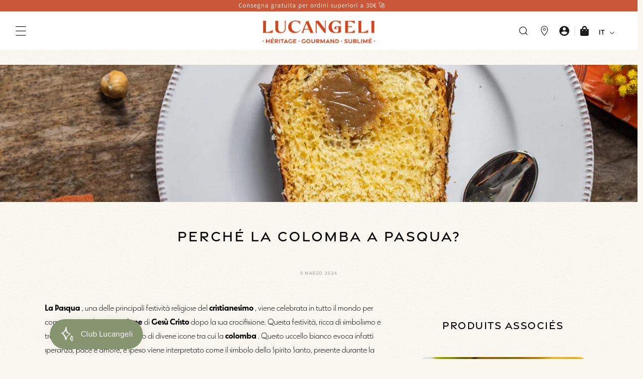

--- FILE ---
content_type: text/html; charset=utf-8
request_url: https://www.lucangeli.co/it/blogs/blogs-lucangeli/pourquoi-la-colombe-de-paques-tradition-italienne-gastronomie
body_size: 49577
content:
<!doctype html>
<html class="no-js htmlclass" lang="it">
  <head>

<link href="//www.lucangeli.co/cdn/shop/t/60/assets/beae.base.min.css?v=143703909039494366001768988310" rel="stylesheet" type="text/css" media="all" />


    

    

<script src="//www.lucangeli.co/cdn/shop/t/60/assets/beae.base.min.js?v=168101481578277822591768988311" defer="defer"></script>
 
<!-- Added by AVADA SEO Suite -->
	







	<!-- /Added by AVADA SEO Suite -->
 <!-- Added by TAPITA SEO SCHEMA-->

<!-- /Added by TAPITA SEO SCHEMA --> 
    <link rel="stylesheet" href="https://use.typekit.net/mez8uwv.css">
    <meta charset="utf-8">
    <meta http-equiv="X-UA-Compatible" content="IE=edge">
    <meta name="viewport" content="width=device-width,initial-scale=1">
    <meta name="theme-color" content="">
    <link rel="canonical" href="https://www.lucangeli.co/it/blogs/blogs-lucangeli/pourquoi-la-colombe-de-paques-tradition-italienne-gastronomie">
    <link
      rel="preconnect"
      href="https://cdn.shopify.com"
      crossorigin
    >
    <link
      rel="stylesheet"
      type="text/css"
      href="https://cdn.jsdelivr.net/jquery.slick/1.6.0/slick.css"
    >
    <link rel="stylesheet" type="text/css" href="slick/slick.css">
    <link rel="stylesheet" type="text/css" href="slick/slick-theme.css">

      <link href="//www.lucangeli.co/cdn/shop/t/60/assets/uikit.css?v=101104122525199466721768988406" rel="stylesheet" type="text/css" media="all" />
  <script src="//www.lucangeli.co/cdn/shop/t/60/assets/uikit.js?v=86479525450429161571768988408" defer="defer"></script><link
        rel="icon"
        type="image/png"
        href="//www.lucangeli.co/cdn/shop/files/LUCANGELI-BLASON-PP-TERRA.png?crop=center&height=32&v=1759760776&width=32"
      ><link
        rel="preconnect"
        href="https://fonts.shopifycdn.com"
        crossorigin
      >
      <link rel="stylesheet" href="https://use.typekit.net/mpg8llj.css"><title>Qual è l&#39;origine del simbolismo della colomba a Pasqua? – Lucangeli</title>


    
      <meta name="description" content="Assapora la colomba pasquale questo dolce capolavoro, che incarna non solo la golosità, ma anche la speranza, la pace e l&#39;amore.">
    

    

<meta property="og:site_name" content="lucangeli.co">
<meta property="og:url" content="https://www.lucangeli.co/it/blogs/blogs-lucangeli/pourquoi-la-colombe-de-paques-tradition-italienne-gastronomie">
<meta property="og:title" content="Qual è l&#39;origine del simbolismo della colomba a Pasqua?">
<meta property="og:type" content="article">
<meta property="og:description" content="Assapora la colomba pasquale questo dolce capolavoro, che incarna non solo la golosità, ma anche la speranza, la pace e l&#39;amore."><meta property="og:image" content="http://www.lucangeli.co/cdn/shop/articles/colombe-_LeaGil.0_0aabdf8f-2afa-4c18-b01b-39814ec8eff1.jpg?v=1752165199">
  <meta property="og:image:secure_url" content="https://www.lucangeli.co/cdn/shop/articles/colombe-_LeaGil.0_0aabdf8f-2afa-4c18-b01b-39814ec8eff1.jpg?v=1752165199">
  <meta property="og:image:width" content="3648">
  <meta property="og:image:height" content="4864"><meta name="twitter:card" content="summary_large_image">
<meta name="twitter:title" content="Qual è l&#39;origine del simbolismo della colomba a Pasqua?">
<meta name="twitter:description" content="Assapora la colomba pasquale questo dolce capolavoro, che incarna non solo la golosità, ma anche la speranza, la pace e l&#39;amore.">


    <script src="//www.lucangeli.co/cdn/shop/t/60/assets/constants.js?v=95358004781563950421768988348" defer="defer"></script>
    <script src="//www.lucangeli.co/cdn/shop/t/60/assets/pubsub.js?v=2921868252632587581768988381" defer="defer"></script>
    <script src="//www.lucangeli.co/cdn/shop/t/60/assets/global.js?v=138817220755303122261768988362" defer="defer"></script>
    <script>window.performance && window.performance.mark && window.performance.mark('shopify.content_for_header.start');</script><meta name="google-site-verification" content="F7Hu9MnwfiSHZbhClj6B1kkdwqNo7HXPgiL306fumgQ">
<meta name="facebook-domain-verification" content="mvs3m9xzvvjviiwvu5l61x8uqf4iu6">
<meta id="shopify-digital-wallet" name="shopify-digital-wallet" content="/75515756853/digital_wallets/dialog">
<meta name="shopify-checkout-api-token" content="d9644e497811e4ee89358c3a1c3af175">
<meta id="in-context-paypal-metadata" data-shop-id="75515756853" data-venmo-supported="false" data-environment="production" data-locale="it_IT" data-paypal-v4="true" data-currency="EUR">
<link rel="alternate" type="application/atom+xml" title="Feed" href="/it/blogs/blogs-lucangeli.atom" />
<link rel="alternate" hreflang="x-default" href="https://www.lucangeli.co/blogs/blogs-lucangeli/pourquoi-la-colombe-de-paques-tradition-italienne-gastronomie">
<link rel="alternate" hreflang="fr" href="https://www.lucangeli.co/blogs/blogs-lucangeli/pourquoi-la-colombe-de-paques-tradition-italienne-gastronomie">
<link rel="alternate" hreflang="it" href="https://www.lucangeli.co/it/blogs/blogs-lucangeli/pourquoi-la-colombe-de-paques-tradition-italienne-gastronomie">
<link rel="alternate" hreflang="en" href="https://www.lucangeli.co/en/blogs/blogs-lucangeli/pourquoi-la-colombe-de-paques-tradition-italienne-gastronomie">
<script async="async" src="/checkouts/internal/preloads.js?locale=it-FR"></script>
<script id="shopify-features" type="application/json">{"accessToken":"d9644e497811e4ee89358c3a1c3af175","betas":["rich-media-storefront-analytics"],"domain":"www.lucangeli.co","predictiveSearch":true,"shopId":75515756853,"locale":"it"}</script>
<script>var Shopify = Shopify || {};
Shopify.shop = "lucangeli-co.myshopify.com";
Shopify.locale = "it";
Shopify.currency = {"active":"EUR","rate":"1.0"};
Shopify.country = "FR";
Shopify.theme = {"name":"Lucangeli [Prod]","id":190829658486,"schema_name":"Dawn","schema_version":"9.0.0","theme_store_id":887,"role":"main"};
Shopify.theme.handle = "null";
Shopify.theme.style = {"id":null,"handle":null};
Shopify.cdnHost = "www.lucangeli.co/cdn";
Shopify.routes = Shopify.routes || {};
Shopify.routes.root = "/it/";</script>
<script type="module">!function(o){(o.Shopify=o.Shopify||{}).modules=!0}(window);</script>
<script>!function(o){function n(){var o=[];function n(){o.push(Array.prototype.slice.apply(arguments))}return n.q=o,n}var t=o.Shopify=o.Shopify||{};t.loadFeatures=n(),t.autoloadFeatures=n()}(window);</script>
<script id="shop-js-analytics" type="application/json">{"pageType":"article"}</script>
<script defer="defer" async type="module" src="//www.lucangeli.co/cdn/shopifycloud/shop-js/modules/v2/client.init-shop-cart-sync_x8TrURgt.it.esm.js"></script>
<script defer="defer" async type="module" src="//www.lucangeli.co/cdn/shopifycloud/shop-js/modules/v2/chunk.common_BMf091Dh.esm.js"></script>
<script defer="defer" async type="module" src="//www.lucangeli.co/cdn/shopifycloud/shop-js/modules/v2/chunk.modal_Ccb5hpjc.esm.js"></script>
<script type="module">
  await import("//www.lucangeli.co/cdn/shopifycloud/shop-js/modules/v2/client.init-shop-cart-sync_x8TrURgt.it.esm.js");
await import("//www.lucangeli.co/cdn/shopifycloud/shop-js/modules/v2/chunk.common_BMf091Dh.esm.js");
await import("//www.lucangeli.co/cdn/shopifycloud/shop-js/modules/v2/chunk.modal_Ccb5hpjc.esm.js");

  window.Shopify.SignInWithShop?.initShopCartSync?.({"fedCMEnabled":true,"windoidEnabled":true});

</script>
<script>(function() {
  var isLoaded = false;
  function asyncLoad() {
    if (isLoaded) return;
    isLoaded = true;
    var urls = ["https:\/\/cdn.fera.ai\/js\/fera.placeholder.js?shop=lucangeli-co.myshopify.com","https:\/\/cdn-app.cart-bot.net\/public\/js\/append.js?shop=lucangeli-co.myshopify.com","https:\/\/cdn-app.sealsubscriptions.com\/shopify\/public\/js\/sealsubscriptions.js?shop=lucangeli-co.myshopify.com"];
    for (var i = 0; i < urls.length; i++) {
      var s = document.createElement('script');
      s.type = 'text/javascript';
      s.async = true;
      s.src = urls[i];
      var x = document.getElementsByTagName('script')[0];
      x.parentNode.insertBefore(s, x);
    }
  };
  if(window.attachEvent) {
    window.attachEvent('onload', asyncLoad);
  } else {
    window.addEventListener('load', asyncLoad, false);
  }
})();</script>
<script id="__st">var __st={"a":75515756853,"offset":3600,"reqid":"e538884b-87bb-4476-a8cb-716d420262df-1769933910","pageurl":"www.lucangeli.co\/it\/blogs\/blogs-lucangeli\/pourquoi-la-colombe-de-paques-tradition-italienne-gastronomie","s":"articles-607766348085","u":"03f386f267c2","p":"article","rtyp":"article","rid":607766348085};</script>
<script>window.ShopifyPaypalV4VisibilityTracking = true;</script>
<script id="captcha-bootstrap">!function(){'use strict';const t='contact',e='account',n='new_comment',o=[[t,t],['blogs',n],['comments',n],[t,'customer']],c=[[e,'customer_login'],[e,'guest_login'],[e,'recover_customer_password'],[e,'create_customer']],r=t=>t.map((([t,e])=>`form[action*='/${t}']:not([data-nocaptcha='true']) input[name='form_type'][value='${e}']`)).join(','),a=t=>()=>t?[...document.querySelectorAll(t)].map((t=>t.form)):[];function s(){const t=[...o],e=r(t);return a(e)}const i='password',u='form_key',d=['recaptcha-v3-token','g-recaptcha-response','h-captcha-response',i],f=()=>{try{return window.sessionStorage}catch{return}},m='__shopify_v',_=t=>t.elements[u];function p(t,e,n=!1){try{const o=window.sessionStorage,c=JSON.parse(o.getItem(e)),{data:r}=function(t){const{data:e,action:n}=t;return t[m]||n?{data:e,action:n}:{data:t,action:n}}(c);for(const[e,n]of Object.entries(r))t.elements[e]&&(t.elements[e].value=n);n&&o.removeItem(e)}catch(o){console.error('form repopulation failed',{error:o})}}const l='form_type',E='cptcha';function T(t){t.dataset[E]=!0}const w=window,h=w.document,L='Shopify',v='ce_forms',y='captcha';let A=!1;((t,e)=>{const n=(g='f06e6c50-85a8-45c8-87d0-21a2b65856fe',I='https://cdn.shopify.com/shopifycloud/storefront-forms-hcaptcha/ce_storefront_forms_captcha_hcaptcha.v1.5.2.iife.js',D={infoText:'Protetto da hCaptcha',privacyText:'Privacy',termsText:'Termini'},(t,e,n)=>{const o=w[L][v],c=o.bindForm;if(c)return c(t,g,e,D).then(n);var r;o.q.push([[t,g,e,D],n]),r=I,A||(h.body.append(Object.assign(h.createElement('script'),{id:'captcha-provider',async:!0,src:r})),A=!0)});var g,I,D;w[L]=w[L]||{},w[L][v]=w[L][v]||{},w[L][v].q=[],w[L][y]=w[L][y]||{},w[L][y].protect=function(t,e){n(t,void 0,e),T(t)},Object.freeze(w[L][y]),function(t,e,n,w,h,L){const[v,y,A,g]=function(t,e,n){const i=e?o:[],u=t?c:[],d=[...i,...u],f=r(d),m=r(i),_=r(d.filter((([t,e])=>n.includes(e))));return[a(f),a(m),a(_),s()]}(w,h,L),I=t=>{const e=t.target;return e instanceof HTMLFormElement?e:e&&e.form},D=t=>v().includes(t);t.addEventListener('submit',(t=>{const e=I(t);if(!e)return;const n=D(e)&&!e.dataset.hcaptchaBound&&!e.dataset.recaptchaBound,o=_(e),c=g().includes(e)&&(!o||!o.value);(n||c)&&t.preventDefault(),c&&!n&&(function(t){try{if(!f())return;!function(t){const e=f();if(!e)return;const n=_(t);if(!n)return;const o=n.value;o&&e.removeItem(o)}(t);const e=Array.from(Array(32),(()=>Math.random().toString(36)[2])).join('');!function(t,e){_(t)||t.append(Object.assign(document.createElement('input'),{type:'hidden',name:u})),t.elements[u].value=e}(t,e),function(t,e){const n=f();if(!n)return;const o=[...t.querySelectorAll(`input[type='${i}']`)].map((({name:t})=>t)),c=[...d,...o],r={};for(const[a,s]of new FormData(t).entries())c.includes(a)||(r[a]=s);n.setItem(e,JSON.stringify({[m]:1,action:t.action,data:r}))}(t,e)}catch(e){console.error('failed to persist form',e)}}(e),e.submit())}));const S=(t,e)=>{t&&!t.dataset[E]&&(n(t,e.some((e=>e===t))),T(t))};for(const o of['focusin','change'])t.addEventListener(o,(t=>{const e=I(t);D(e)&&S(e,y())}));const B=e.get('form_key'),M=e.get(l),P=B&&M;t.addEventListener('DOMContentLoaded',(()=>{const t=y();if(P)for(const e of t)e.elements[l].value===M&&p(e,B);[...new Set([...A(),...v().filter((t=>'true'===t.dataset.shopifyCaptcha))])].forEach((e=>S(e,t)))}))}(h,new URLSearchParams(w.location.search),n,t,e,['guest_login'])})(!0,!0)}();</script>
<script integrity="sha256-4kQ18oKyAcykRKYeNunJcIwy7WH5gtpwJnB7kiuLZ1E=" data-source-attribution="shopify.loadfeatures" defer="defer" src="//www.lucangeli.co/cdn/shopifycloud/storefront/assets/storefront/load_feature-a0a9edcb.js" crossorigin="anonymous"></script>
<script data-source-attribution="shopify.dynamic_checkout.dynamic.init">var Shopify=Shopify||{};Shopify.PaymentButton=Shopify.PaymentButton||{isStorefrontPortableWallets:!0,init:function(){window.Shopify.PaymentButton.init=function(){};var t=document.createElement("script");t.src="https://www.lucangeli.co/cdn/shopifycloud/portable-wallets/latest/portable-wallets.it.js",t.type="module",document.head.appendChild(t)}};
</script>
<script data-source-attribution="shopify.dynamic_checkout.buyer_consent">
  function portableWalletsHideBuyerConsent(e){var t=document.getElementById("shopify-buyer-consent"),n=document.getElementById("shopify-subscription-policy-button");t&&n&&(t.classList.add("hidden"),t.setAttribute("aria-hidden","true"),n.removeEventListener("click",e))}function portableWalletsShowBuyerConsent(e){var t=document.getElementById("shopify-buyer-consent"),n=document.getElementById("shopify-subscription-policy-button");t&&n&&(t.classList.remove("hidden"),t.removeAttribute("aria-hidden"),n.addEventListener("click",e))}window.Shopify?.PaymentButton&&(window.Shopify.PaymentButton.hideBuyerConsent=portableWalletsHideBuyerConsent,window.Shopify.PaymentButton.showBuyerConsent=portableWalletsShowBuyerConsent);
</script>
<script data-source-attribution="shopify.dynamic_checkout.cart.bootstrap">document.addEventListener("DOMContentLoaded",(function(){function t(){return document.querySelector("shopify-accelerated-checkout-cart, shopify-accelerated-checkout")}if(t())Shopify.PaymentButton.init();else{new MutationObserver((function(e,n){t()&&(Shopify.PaymentButton.init(),n.disconnect())})).observe(document.body,{childList:!0,subtree:!0})}}));
</script>
<link id="shopify-accelerated-checkout-styles" rel="stylesheet" media="screen" href="https://www.lucangeli.co/cdn/shopifycloud/portable-wallets/latest/accelerated-checkout-backwards-compat.css" crossorigin="anonymous">
<style id="shopify-accelerated-checkout-cart">
        #shopify-buyer-consent {
  margin-top: 1em;
  display: inline-block;
  width: 100%;
}

#shopify-buyer-consent.hidden {
  display: none;
}

#shopify-subscription-policy-button {
  background: none;
  border: none;
  padding: 0;
  text-decoration: underline;
  font-size: inherit;
  cursor: pointer;
}

#shopify-subscription-policy-button::before {
  box-shadow: none;
}

      </style>
<script id="sections-script" data-sections="header,modal-news" defer="defer" src="//www.lucangeli.co/cdn/shop/t/60/compiled_assets/scripts.js?v=31170"></script>
<script>window.performance && window.performance.mark && window.performance.mark('shopify.content_for_header.end');</script>


    <style data-shopify>
      @font-face {
  font-family: Assistant;
  font-weight: 400;
  font-style: normal;
  font-display: swap;
  src: url("//www.lucangeli.co/cdn/fonts/assistant/assistant_n4.9120912a469cad1cc292572851508ca49d12e768.woff2") format("woff2"),
       url("//www.lucangeli.co/cdn/fonts/assistant/assistant_n4.6e9875ce64e0fefcd3f4446b7ec9036b3ddd2985.woff") format("woff");
}

      @font-face {
  font-family: Assistant;
  font-weight: 700;
  font-style: normal;
  font-display: swap;
  src: url("//www.lucangeli.co/cdn/fonts/assistant/assistant_n7.bf44452348ec8b8efa3aa3068825305886b1c83c.woff2") format("woff2"),
       url("//www.lucangeli.co/cdn/fonts/assistant/assistant_n7.0c887fee83f6b3bda822f1150b912c72da0f7b64.woff") format("woff");
}

      
      
      @font-face {
  font-family: Assistant;
  font-weight: 400;
  font-style: normal;
  font-display: swap;
  src: url("//www.lucangeli.co/cdn/fonts/assistant/assistant_n4.9120912a469cad1cc292572851508ca49d12e768.woff2") format("woff2"),
       url("//www.lucangeli.co/cdn/fonts/assistant/assistant_n4.6e9875ce64e0fefcd3f4446b7ec9036b3ddd2985.woff") format("woff");
}


      :root  {
        --font-body-family: Assistant
        , sans-serif
        ;
        --font-body-style: normal
        ;
        --font-body-weight: 400
        ;
        --font-body-weight-bold: 700
        ;

        --font-heading-family: Assistant
        , sans-serif
        ;
        --font-heading-style: normal
        ;
        --font-heading-weight: 400
        ;

        --font-body-scale: 1.0
        ;
        --font-heading-scale: 1.0
        ;

        --color-base-text: 18
        , 18
        , 18
        ;
        --color-shadow: 18
        , 18
        , 18
        ;
        --color-base-background-1: 255
        , 255
        , 255
        ;
        --color-base-background-2: 243
        , 243
        , 243
        ;
        --color-base-solid-button-labels: 255
        , 255
        , 255
        ;
        --color-base-outline-button-labels: 18
        , 18
        , 18
        ;
        --color-base-accent-1: 18
        , 18
        , 18
        ;
        --color-base-accent-2: 51
        , 79
        , 180
        ;
        --payment-terms-background-color: #ffffff
        ;

        --gradient-base-background-1: 
          #ffffff
        ;
        --gradient-base-background-2: 
          #f3f3f3
        ;
        --gradient-base-accent-1: 
          #121212
        ;
        --gradient-base-accent-2: 
          #334fb4
        ;

        --media-padding: 
        px;
        --media-border-opacity: 0.05
        ;
        --media-border-width: 1
        px;
        --media-radius: 0
        px;
        --media-shadow-opacity: 0.0
        ;
        --media-shadow-horizontal-offset: 0
        px;
        --media-shadow-vertical-offset: 4
        px;
        --media-shadow-blur-radius: 5
        px;
        --media-shadow-visible: 
          0;

        --page-width: 120
        rem;
        --page-width-margin: 
          0rem;

        --product-card-image-padding: 0.0
        rem;
        --product-card-corner-radius: 0.0
        rem;
        --product-card-text-alignment: left
        ;
        --product-card-border-width: 0.0
        rem;
        --product-card-border-opacity: 0.1
        ;
        --product-card-shadow-opacity: 0.0
        ;
        --product-card-shadow-visible: 
          0;
        --product-card-shadow-horizontal-offset: 0.0
        rem;
        --product-card-shadow-vertical-offset: 0.4
        rem;
        --product-card-shadow-blur-radius: 0.5
        rem;

        --collection-card-image-padding: 0.0
        rem;
        --collection-card-corner-radius: 0.0
        rem;
        --collection-card-text-alignment: left
        ;
        --collection-card-border-width: 0.0
        rem;
        --collection-card-border-opacity: 0.1
        ;
        --collection-card-shadow-opacity: 0.0
        ;
        --collection-card-shadow-visible: 
          0;
        --collection-card-shadow-horizontal-offset: 0.0
        rem;
        --collection-card-shadow-vertical-offset: 0.4
        rem;
        --collection-card-shadow-blur-radius: 0.5
        rem;

        --blog-card-image-padding: 0.0
        rem;
        --blog-card-corner-radius: 0.0
        rem;
        --blog-card-text-alignment: left
        ;
        --blog-card-border-width: 0.0
        rem;
        --blog-card-border-opacity: 0.1
        ;
        --blog-card-shadow-opacity: 0.0
        ;
        --blog-card-shadow-visible: 
          0;
        --blog-card-shadow-horizontal-offset: 0.0
        rem;
        --blog-card-shadow-vertical-offset: 0.4
        rem;
        --blog-card-shadow-blur-radius: 0.5
        rem;

        --badge-corner-radius: 4.0
        rem;

        --popup-border-width: 1
        px;
        --popup-border-opacity: 0.1
        ;
        --popup-corner-radius: 0
        px;
        --popup-shadow-opacity: 0.0
        ;
        --popup-shadow-horizontal-offset: 0
        px;
        --popup-shadow-vertical-offset: 4
        px;
        --popup-shadow-blur-radius: 5
        px;

        --drawer-border-width: 1
        px;
        --drawer-border-opacity: 0.1
        ;
        --drawer-shadow-opacity: 0.0
        ;
        --drawer-shadow-horizontal-offset: 0
        px;
        --drawer-shadow-vertical-offset: 4
        px;
        --drawer-shadow-blur-radius: 5
        px;

        --spacing-sections-desktop: 8
        px;
        --spacing-sections-mobile: 
          8
        px;

        --grid-desktop-vertical-spacing: 8
        px;
        --grid-desktop-horizontal-spacing: 8
        px;
        --grid-mobile-vertical-spacing: 4
        px;
        --grid-mobile-horizontal-spacing: 4
        px;

        --text-boxes-border-opacity: 0.1
        ;
        --text-boxes-border-width: 0
        px;
        --text-boxes-radius: 0
        px;
        --text-boxes-shadow-opacity: 0.0
        ;
        --text-boxes-shadow-visible: 
          0;
        --text-boxes-shadow-horizontal-offset: 0
        px;
        --text-boxes-shadow-vertical-offset: 4
        px;
        --text-boxes-shadow-blur-radius: 5
        px;

        --buttons-radius: 0
        px;
        --buttons-radius-outset: 
          0px;
        --buttons-border-width: 
          3
        px;
        --buttons-border-opacity: 1.0
        ;
        --buttons-shadow-opacity: 0.0
        ;
        --buttons-shadow-visible: 
          0;
        --buttons-shadow-horizontal-offset: 0
        px;
        --buttons-shadow-vertical-offset: 4
        px;
        --buttons-shadow-blur-radius: 5
        px;
        --buttons-border-offset: 
          0px;

        --inputs-radius: 0
        px;
        --inputs-border-width: 1
        px;
        --inputs-border-opacity: 0.55
        ;
        --inputs-shadow-opacity: 0.0
        ;
        --inputs-shadow-horizontal-offset: 0
        px;
        --inputs-margin-offset: 
          0px;
        --inputs-shadow-vertical-offset: 4
        px;
        --inputs-shadow-blur-radius: 5
        px;
        --inputs-radius-outset: 
          0px;

        --variant-pills-radius: 40
        px;
        --variant-pills-border-width: 1
        px;
        --variant-pills-border-opacity: 0.55
        ;
        --variant-pills-shadow-opacity: 0.0
        ;
        --variant-pills-shadow-horizontal-offset: 0
        px;
        --variant-pills-shadow-vertical-offset: 4
        px;
        --variant-pills-shadow-blur-radius: 5
        px;
      }

      *,
      *::before,
      *::after {
        box-sizing: inherit;
      }

      html {
        box-sizing: border-box;
        font-size: calc(var(--font-body-scale) * 62.5%);
        height: 100%;
      }

      body {
        display: grid;
        grid-template-rows: auto auto 1fr auto;
        grid-template-columns: 100%;
        min-height: 100%;
        margin: 0;
        font-size: 1.5rem;
        letter-spacing: 0.06rem;
        line-height: calc(1 + 0.8 / var(--font-body-scale));
        font-family: var(--font-body-family);
        font-style: var(--font-body-style);
        font-weight: var(--font-body-weight);
      }

      @media screen and (min-width: 750px) {
        body {
          font-size: 1.6rem;
        }
      }
    </style>

    <link href="//www.lucangeli.co/cdn/shop/t/60/assets/base.css?v=167098523059108396771768988305" rel="stylesheet" type="text/css" media="all" />
    <link href="//www.lucangeli.co/cdn/shop/t/60/assets/custom.css?v=168075419564142810321769507022" rel="stylesheet" type="text/css" media="all" />
<link
        rel="preload_tag"
        as="font"
        href="//www.lucangeli.co/cdn/fonts/assistant/assistant_n4.9120912a469cad1cc292572851508ca49d12e768.woff2"
        type="font/woff2"
        crossorigin
      ><link
        rel="preload_tag"
        as="font"
        href="//www.lucangeli.co/cdn/fonts/assistant/assistant_n4.9120912a469cad1cc292572851508ca49d12e768.woff2"
        type="font/woff2"
        crossorigin
      ><link
        rel="stylesheet"
        href="//www.lucangeli.co/cdn/shop/t/60/assets/component-predictive-search.css?v=85913294783299393391768988340"
        media="print"
        onload="this.media='all'"
      ><script>
      document.documentElement.className = document.documentElement.className.replace('no-js', 'js');
      if (Shopify.designMode) {
        document.documentElement.classList.add('shopify-design-mode');
      }
    </script>
    <meta name="google-site-verification" content="ksWFPbPDdLh4uwauzFR4Zih0UIl34Hg5_qYYPP3IgcU">
    <!-- // BEGIN // Fera.ai Integration Code - DO NOT MODIFY // -->
<script type="application/javascript">
(function(){
  window.fera = window.fera || [];  
  window.fera.push({ action: "configure", data: { store_pk: "pk_b01cc15480c897e1fc318ea733b30799e38e61e634fa43f958402ef2cc281946"  }} );
  window.fera.push({ action: "loadPlatformAdapter", code: "shopify" });
  window.fera.push({ action: "setCart", cart: { note: null, attributes: {}, language: null, original_total_price: 0, total_price: 0, total_discount: 0, total_weight: 0.0, item_count: 0, items: [], requires_shipping: false, currency: "EUR", items_subtotal_price: 0, cart_level_discount_applications: [] } }); 
  
  var headSrcUrls = document.getElementsByTagName("html")[0].innerHTML.match(/var urls = \[.*\]/);if (headSrcUrls && window.fera && headSrcUrls[0] && headSrcUrls[0].match(/\/((fera|bananastand)(\.placeholder)?|(placeholder)?(\.fera|bananastand))\.js/)) { if(typeof Shopify !== 'undefined' && Shopify.shop) window.feraJsUrl = "https://cdn.fera.ai/js/fera.js?shop=" + Shopify.shop;var FeraCachedAsset=function(r){var a=this;this.version="0.2.6";var o=r.name||r.url.split("?")[0].split("#")[0];var c="Fera.AssetCache."+o;var i=(new Date).getTime()/1e3;var n=r.type||(r.url.indexOf(".html")!==-1?"text/template":r.url.indexOf(".css")!==-1?"text/css":"text/javascript");a.load=function(t){t=t||function(){};if(a.content){return t(a.content)}e(function(){if(a.content){t(a.content)}else{l(r.url,function(e){a.content=e;s(function(){u(a.content);a.save(a.content);t(a.content)})})}});return true};a.save=function(e){var t=i+(r.expiresIn||900);if(!f()||!e){return false}var n={name:o,url:r.url,expires:t,content:e};window.localStorage.setItem(c,JSON.stringify(n));return true};a.clear=function(){window.localStorage.removeItem(c);return false};var e=function(e){if(!f())return e(false);var t=window.localStorage.getItem(c);if(!t||typeof t!=="string"){return e(false)}var n=JSON.parse(t);if(n.expires<i||n.url!==r.url){a.clear();return e(false)}a.content=n.content;s(function(){u(a.content);e(true)})};var s=function(e){if(document.readyState=="loading"){document.addEventListener("DOMContentLoaded",e)}else{e()}};var u=function(e){if(document.getElementById(c))return;var t=document.createElement(n==="text/css"?"style":"script");t.type=n;t.id=c;t.async=!0;t.innerHTML=e;document.body.appendChild(t)};var l=function(e,t){var n=new XMLHttpRequest;n.async=true;n.onreadystatechange=function(){if(n.readyState==4&&n.status<300){t(n.responseText)}};n.open("GET",e,true);n.send()};var f=function(){var e="test";try{window.localStorage.setItem(e,"t");window.localStorage.removeItem(e);return 1}catch(e){return 0}}};var BananaStandCachedAsset=FeraCachedAsset; new FeraCachedAsset({ name: 'ferajs', expiresIn: 900, url: window.feraJsUrl || "https://cdn.fera.ai/js/fera.js"}).load(); }
})();
</script>
<!-- // END // Fera.ai Integration Code // -->
    



<!-- BEGIN app block: shopify://apps/consentmo-gdpr/blocks/gdpr_cookie_consent/4fbe573f-a377-4fea-9801-3ee0858cae41 -->


<!-- END app block --><!-- BEGIN app block: shopify://apps/t-lab-ai-language-translate/blocks/custom_translations/b5b83690-efd4-434d-8c6a-a5cef4019faf --><!-- BEGIN app snippet: custom_translation_scripts --><script>
(()=>{var o=/\([0-9]+?\)$/,M=/\r?\n|\r|\t|\xa0|\u200B|\u200E|&nbsp;| /g,v=/<\/?[a-z][\s\S]*>/i,t=/^(https?:\/\/|\/\/)[^\s/$.?#].[^\s]*$/i,k=/\{\{\s*([a-zA-Z_]\w*)\s*\}\}/g,p=/\{\{\s*([a-zA-Z_]\w*)\s*\}\}/,r=/^(https:)?\/\/cdn\.shopify\.com\/(.+)\.(png|jpe?g|gif|webp|svgz?|bmp|tiff?|ico|avif)/i,e=/^(https:)?\/\/cdn\.shopify\.com/i,a=/\b(?:https?|ftp)?:?\/\/?[^\s\/]+\/[^\s]+\.(?:png|jpe?g|gif|webp|svgz?|bmp|tiff?|ico|avif)\b/i,I=/url\(['"]?(.*?)['"]?\)/,m="__label:",i=document.createElement("textarea"),u={t:["src","data-src","data-source","data-href","data-zoom","data-master","data-bg","base-src"],i:["srcset","data-srcset"],o:["href","data-href"],u:["href","data-href","data-src","data-zoom"]},g=new Set(["img","picture","button","p","a","input"]),h=16.67,s=function(n){return n.nodeType===Node.ELEMENT_NODE},c=function(n){return n.nodeType===Node.TEXT_NODE};function w(n){return r.test(n.trim())||a.test(n.trim())}function b(n){return(n=>(n=n.trim(),t.test(n)))(n)||e.test(n.trim())}var l=function(n){return!n||0===n.trim().length};function j(n){return i.innerHTML=n,i.value}function T(n){return A(j(n))}function A(n){return n.trim().replace(o,"").replace(M,"").trim()}var _=1e3;function D(n){n=n.trim().replace(M,"").replace(/&amp;/g,"&").replace(/&gt;/g,">").replace(/&lt;/g,"<").trim();return n.length>_?N(n):n}function E(n){return n.trim().toLowerCase().replace(/^https:/i,"")}function N(n){for(var t=5381,r=0;r<n.length;r++)t=(t<<5)+t^n.charCodeAt(r);return(t>>>0).toString(36)}function f(n){for(var t=document.createElement("template"),r=(t.innerHTML=n,["SCRIPT","IFRAME","OBJECT","EMBED","LINK","META"]),e=/^(on\w+|srcdoc|style)$/i,a=document.createTreeWalker(t.content,NodeFilter.SHOW_ELEMENT),i=a.nextNode();i;i=a.nextNode()){var o=i;if(r.includes(o.nodeName))o.remove();else for(var u=o.attributes.length-1;0<=u;--u)e.test(o.attributes[u].name)&&o.removeAttribute(o.attributes[u].name)}return t.innerHTML}function d(n,t,r){void 0===r&&(r=20);for(var e=n,a=0;e&&e.parentElement&&a<r;){for(var i=e.parentElement,o=0,u=t;o<u.length;o++)for(var s=u[o],c=0,l=s.l;c<l.length;c++){var f=l[c];switch(f.type){case"class":for(var d=0,v=i.classList;d<v.length;d++){var p=v[d];if(f.value.test(p))return s.label}break;case"id":if(i.id&&f.value.test(i.id))return s.label;break;case"attribute":if(i.hasAttribute(f.name)){if(!f.value)return s.label;var m=i.getAttribute(f.name);if(m&&f.value.test(m))return s.label}}}e=i,a++}return"unknown"}function y(n,t){var r,e,a;"function"==typeof window.fetch&&"AbortController"in window?(r=new AbortController,e=setTimeout(function(){return r.abort()},3e3),fetch(n,{credentials:"same-origin",signal:r.signal}).then(function(n){return clearTimeout(e),n.ok?n.json():Promise.reject(n)}).then(t).catch(console.error)):((a=new XMLHttpRequest).onreadystatechange=function(){4===a.readyState&&200===a.status&&t(JSON.parse(a.responseText))},a.open("GET",n,!0),a.timeout=3e3,a.send())}function O(){var l=/([^\s]+)\.(png|jpe?g|gif|webp|svgz?|bmp|tiff?|ico|avif)$/i,f=/_(\{width\}x*|\{width\}x\{height\}|\d{3,4}x\d{3,4}|\d{3,4}x|x\d{3,4}|pinco|icon|thumb|small|compact|medium|large|grande|original|master)(_crop_\w+)*(@[2-3]x)*(.progressive)*$/i,d=/^(https?|ftp|file):\/\//i;function r(n){var t,r="".concat(n.path).concat(n.v).concat(null!=(r=n.size)?r:"",".").concat(n.p);return n.m&&(r="".concat(n.path).concat(n.m,"/").concat(n.v).concat(null!=(t=n.size)?t:"",".").concat(n.p)),n.host&&(r="".concat(null!=(t=n.protocol)?t:"","//").concat(n.host).concat(r)),n.g&&(r+=n.g),r}return{h:function(n){var t=!0,r=(d.test(n)||n.startsWith("//")||(t=!1,n="https://example.com"+n),t);n.startsWith("//")&&(r=!1,n="https:"+n);try{new URL(n)}catch(n){return null}var e,a,i,o,u,s,n=new URL(n),c=n.pathname.split("/").filter(function(n){return n});return c.length<1||(a=c.pop(),e=null!=(e=c.pop())?e:null,null===(a=a.match(l)))?null:(s=a[1],a=a[2],i=s.match(f),o=s,(u=null)!==i&&(o=s.substring(0,i.index),u=i[0]),s=0<c.length?"/"+c.join("/")+"/":"/",{protocol:r?n.protocol:null,host:t?n.host:null,path:s,g:n.search,m:e,v:o,size:u,p:a,version:n.searchParams.get("v"),width:n.searchParams.get("width")})},T:r,S:function(n){return(n.m?"/".concat(n.m,"/"):"/").concat(n.v,".").concat(n.p)},M:function(n){return(n.m?"/".concat(n.m,"/"):"/").concat(n.v,".").concat(n.p,"?v=").concat(n.version||"0")},k:function(n,t){return r({protocol:t.protocol,host:t.host,path:t.path,g:t.g,m:t.m,v:t.v,size:n.size,p:t.p,version:t.version,width:t.width})}}}var x,S,C={},H={};function q(p,n){var m=new Map,g=new Map,i=new Map,r=new Map,e=new Map,a=new Map,o=new Map,u=function(n){return n.toLowerCase().replace(/[\s\W_]+/g,"")},s=new Set(n.A.map(u)),c=0,l=!1,f=!1,d=O();function v(n,t,r){s.has(u(n))||n&&t&&(r.set(n,t),l=!0)}function t(n,t){if(n&&n.trim()&&0!==m.size){var r=A(n),e=H[r];if(e&&(p.log("dictionary",'Overlapping text: "'.concat(n,'" related to html: "').concat(e,'"')),t)&&(n=>{if(n)for(var t=h(n.outerHTML),r=t._,e=(t.I||(r=0),n.parentElement),a=0;e&&a<5;){var i=h(e.outerHTML),o=i.I,i=i._;if(o){if(p.log("dictionary","Ancestor depth ".concat(a,": overlap score=").concat(i.toFixed(3),", base=").concat(r.toFixed(3))),r<i)return 1;if(i<r&&0<r)return}e=e.parentElement,a++}})(t))p.log("dictionary",'Skipping text translation for "'.concat(n,'" because an ancestor HTML translation exists'));else{e=m.get(r);if(e)return e;var a=n;if(a&&a.trim()&&0!==g.size){for(var i,o,u,s=g.entries(),c=s.next();!c.done;){var l=c.value[0],f=c.value[1],d=a.trim().match(l);if(d&&1<d.length){i=l,o=f,u=d;break}c=s.next()}if(i&&o&&u){var v=u.slice(1),t=o.match(k);if(t&&t.length===v.length)return t.reduce(function(n,t,r){return n.replace(t,v[r])},o)}}}}return null}function h(n){var r,e,a;return!n||!n.trim()||0===i.size?{I:null,_:0}:(r=D(n),a=0,(e=null)!=(n=i.get(r))?{I:n,_:1}:(i.forEach(function(n,t){-1!==t.indexOf(r)&&(t=r.length/t.length,a<t)&&(a=t,e=n)}),{I:e,_:a}))}function w(n){return n&&n.trim()&&0!==i.size&&(n=D(n),null!=(n=i.get(n)))?n:null}function b(n){if(n&&n.trim()&&0!==r.size){var t=E(n),t=r.get(t);if(t)return t;t=d.h(n);if(t){n=d.M(t).toLowerCase(),n=r.get(n);if(n)return n;n=d.S(t).toLowerCase(),t=r.get(n);if(t)return t}}return null}function T(n){return!n||!n.trim()||0===e.size||void 0===(n=e.get(A(n)))?null:n}function y(n){return!n||!n.trim()||0===a.size||void 0===(n=a.get(E(n)))?null:n}function x(n){var t;return!n||!n.trim()||0===o.size?null:null!=(t=o.get(A(n)))?t:(t=D(n),void 0!==(n=o.get(t))?n:null)}function S(){var n={j:m,D:g,N:i,O:r,C:e,H:a,q:o,L:l,R:c,F:C};return JSON.stringify(n,function(n,t){return t instanceof Map?Object.fromEntries(t.entries()):t})}return{J:function(n,t){v(n,t,m)},U:function(n,t){n&&t&&(n=new RegExp("^".concat(n,"$"),"s"),g.set(n,t),l=!0)},$:function(n,t){var r;n!==t&&(v((r=j(r=n).trim().replace(M,"").trim()).length>_?N(r):r,t,i),c=Math.max(c,n.length))},P:function(n,t){v(n,t,r),(n=d.h(n))&&(v(d.M(n).toLowerCase(),t,r),v(d.S(n).toLowerCase(),t,r))},G:function(n,t){v(n.replace("[img-alt]","").replace(M,"").trim(),t,e)},B:function(n,t){v(n,t,a)},W:function(n,t){f=!0,v(n,t,o)},V:function(){return p.log("dictionary","Translation dictionaries: ",S),i.forEach(function(n,r){m.forEach(function(n,t){r!==t&&-1!==r.indexOf(t)&&(C[t]=A(n),H[t]=r)})}),p.log("dictionary","appliedTextTranslations: ",JSON.stringify(C)),p.log("dictionary","overlappingTexts: ",JSON.stringify(H)),{L:l,Z:f,K:t,X:w,Y:b,nn:T,tn:y,rn:x}}}}function z(n,t,r){function f(n,t){t=n.split(t);return 2===t.length?t[1].trim()?t:[t[0]]:[n]}var d=q(r,t);return n.forEach(function(n){if(n){var c,l=n.name,n=n.value;if(l&&n){if("string"==typeof n)try{c=JSON.parse(n)}catch(n){return void r.log("dictionary","Invalid metafield JSON for "+l,function(){return String(n)})}else c=n;c&&Object.keys(c).forEach(function(e){if(e){var n,t,r,a=c[e];if(a)if(e!==a)if(l.includes("judge"))r=T(e),d.W(r,a);else if(e.startsWith("[img-alt]"))d.G(e,a);else if(e.startsWith("[img-src]"))n=E(e.replace("[img-src]","")),d.P(n,a);else if(v.test(e))d.$(e,a);else if(w(e))n=E(e),d.P(n,a);else if(b(e))r=E(e),d.B(r,a);else if("/"===(n=(n=e).trim())[0]&&"/"!==n[1]&&(r=E(e),d.B(r,a),r=T(e),d.J(r,a)),p.test(e))(s=(r=e).match(k))&&0<s.length&&(t=r.replace(/[-\/\\^$*+?.()|[\]]/g,"\\$&"),s.forEach(function(n){t=t.replace(n,"(.*)")}),d.U(t,a));else if(e.startsWith(m))r=a.replace(m,""),s=e.replace(m,""),d.J(T(s),r);else{if("product_tags"===l)for(var i=0,o=["_",":"];i<o.length;i++){var u=(n=>{if(e.includes(n)){var t=f(e,n),r=f(a,n);if(t.length===r.length)return t.forEach(function(n,t){n!==r[t]&&(d.J(T(n),r[t]),d.J(T("".concat(n,":")),"".concat(r[t],":")))}),{value:void 0}}})(o[i]);if("object"==typeof u)return u.value}var s=T(e);s!==a&&d.J(s,a)}}})}}}),d.V()}function L(y,x){var e=[{label:"judge-me",l:[{type:"class",value:/jdgm/i},{type:"id",value:/judge-me/i},{type:"attribute",name:"data-widget-name",value:/review_widget/i}]}],a=O();function S(r,n,e){n.forEach(function(n){var t=r.getAttribute(n);t&&(t=n.includes("href")?e.tn(t):e.K(t))&&r.setAttribute(n,t)})}function M(n,t,r){var e,a=n.getAttribute(t);a&&((e=i(a=E(a.split("&")[0]),r))?n.setAttribute(t,e):(e=r.tn(a))&&n.setAttribute(t,e))}function k(n,t,r){var e=n.getAttribute(t);e&&(e=((n,t)=>{var r=(n=n.split(",").filter(function(n){return null!=n&&""!==n.trim()}).map(function(n){var n=n.trim().split(/\s+/),t=n[0].split("?"),r=t[0],t=t[1],t=t?t.split("&"):[],e=((n,t)=>{for(var r=0;r<n.length;r++)if(t(n[r]))return n[r];return null})(t,function(n){return n.startsWith("v=")}),t=t.filter(function(n){return!n.startsWith("v=")}),n=n[1];return{url:r,version:e,en:t.join("&"),size:n}}))[0].url;if(r=i(r=n[0].version?"".concat(r,"?").concat(n[0].version):r,t)){var e=a.h(r);if(e)return n.map(function(n){var t=n.url,r=a.h(t);return r&&(t=a.k(r,e)),n.en&&(r=t.includes("?")?"&":"?",t="".concat(t).concat(r).concat(n.en)),t=n.size?"".concat(t," ").concat(n.size):t}).join(",")}})(e,r))&&n.setAttribute(t,e)}function i(n,t){var r=a.h(n);return null===r?null:(n=t.Y(n))?null===(n=a.h(n))?null:a.k(r,n):(n=a.S(r),null===(t=t.Y(n))||null===(n=a.h(t))?null:a.k(r,n))}function A(n,t,r){var e,a,i,o;r.an&&(e=n,a=r.on,u.o.forEach(function(n){var t=e.getAttribute(n);if(!t)return!1;!t.startsWith("/")||t.startsWith("//")||t.startsWith(a)||(t="".concat(a).concat(t),e.setAttribute(n,t))})),i=n,r=u.u.slice(),o=t,r.forEach(function(n){var t,r=i.getAttribute(n);r&&(w(r)?(t=o.Y(r))&&i.setAttribute(n,t):(t=o.tn(r))&&i.setAttribute(n,t))})}function _(t,r){var n,e,a,i,o;u.t.forEach(function(n){return M(t,n,r)}),u.i.forEach(function(n){return k(t,n,r)}),e="alt",a=r,(o=(n=t).getAttribute(e))&&((i=a.nn(o))?n.setAttribute(e,i):(i=a.K(o))&&n.setAttribute(e,i))}return{un:function(n){return!(!n||!s(n)||x.sn.includes((n=n).tagName.toLowerCase())||n.classList.contains("tl-switcher-container")||(n=n.parentNode)&&["SCRIPT","STYLE"].includes(n.nodeName.toUpperCase()))},cn:function(n){if(c(n)&&null!=(t=n.textContent)&&t.trim()){if(y.Z)if("judge-me"===d(n,e,5)){var t=y.rn(n.textContent);if(t)return void(n.textContent=j(t))}var r,t=y.K(n.textContent,n.parentElement||void 0);t&&(r=n.textContent.trim().replace(o,"").trim(),n.textContent=j(n.textContent.replace(r,t)))}},ln:function(n){if(!!l(n.textContent)||!n.innerHTML)return!1;if(y.Z&&"judge-me"===d(n,e,5)){var t=y.rn(n.innerHTML);if(t)return n.innerHTML=f(t),!0}t=y.X(n.innerHTML);return!!t&&(n.innerHTML=f(t),!0)},fn:function(n){var t,r,e,a,i,o,u,s,c,l;switch(S(n,["data-label","title"],y),n.tagName.toLowerCase()){case"span":S(n,["data-tooltip"],y);break;case"a":A(n,y,x);break;case"input":c=u=y,(l=(s=o=n).getAttribute("type"))&&("submit"===l||"button"===l)&&(l=s.getAttribute("value"),c=c.K(l))&&s.setAttribute("value",c),S(o,["placeholder"],u);break;case"textarea":S(n,["placeholder"],y);break;case"img":_(n,y);break;case"picture":for(var f=y,d=n.childNodes,v=0;v<d.length;v++){var p=d[v];if(p.tagName)switch(p.tagName.toLowerCase()){case"source":k(p,"data-srcset",f),k(p,"srcset",f);break;case"img":_(p,f)}}break;case"div":s=l=y,(u=o=c=n)&&(o=o.style.backgroundImage||o.getAttribute("data-bg")||"")&&"none"!==o&&(o=o.match(I))&&o[1]&&(o=o[1],s=s.Y(o))&&(u.style.backgroundImage='url("'.concat(s,'")')),a=c,i=l,["src","data-src","data-bg"].forEach(function(n){return M(a,n,i)}),["data-bgset"].forEach(function(n){return k(a,n,i)}),["data-href"].forEach(function(n){return S(a,[n],i)});break;case"button":r=y,(e=(t=n).getAttribute("value"))&&(r=r.K(e))&&t.setAttribute("value",r);break;case"iframe":e=y,(r=(t=n).getAttribute("src"))&&(e=e.tn(r))&&t.setAttribute("src",e);break;case"video":for(var m=n,g=y,h=["src"],w=0;w<h.length;w++){var b=h[w],T=m.getAttribute(b);T&&(T=g.tn(T))&&m.setAttribute(b,T)}}},getImageTranslation:function(n){return i(n,y)}}}function R(s,c,l){r=c.dn,e=new WeakMap;var r,e,a={add:function(n){var t=Date.now()+r;e.set(n,t)},has:function(n){var t=null!=(t=e.get(n))?t:0;return!(Date.now()>=t&&(e.delete(n),1))}},i=[],o=[],f=[],d=[],u=2*h,v=3*h;function p(n){var t,r,e;n&&(n.nodeType===Node.TEXT_NODE&&s.un(n.parentElement)?s.cn(n):s.un(n)&&(n=n,s.fn(n),t=g.has(n.tagName.toLowerCase())||(t=(t=n).getBoundingClientRect(),r=window.innerHeight||document.documentElement.clientHeight,e=window.innerWidth||document.documentElement.clientWidth,r=t.top<=r&&0<=t.top+t.height,e=t.left<=e&&0<=t.left+t.width,r&&e),a.has(n)||(t?i:o).push(n)))}function m(n){if(l.log("messageHandler","Processing element:",n),s.un(n)){var t=s.ln(n);if(a.add(n),!t){var r=n.childNodes;l.log("messageHandler","Child nodes:",r);for(var e=0;e<r.length;e++)p(r[e])}}}requestAnimationFrame(function n(){for(var t=performance.now();0<i.length;){var r=i.shift();if(r&&!a.has(r)&&m(r),performance.now()-t>=v)break}requestAnimationFrame(n)}),requestAnimationFrame(function n(){for(var t=performance.now();0<o.length;){var r=o.shift();if(r&&!a.has(r)&&m(r),performance.now()-t>=u)break}requestAnimationFrame(n)}),c.vn&&requestAnimationFrame(function n(){for(var t=performance.now();0<f.length;){var r=f.shift();if(r&&s.fn(r),performance.now()-t>=u)break}requestAnimationFrame(n)}),c.pn&&requestAnimationFrame(function n(){for(var t=performance.now();0<d.length;){var r=d.shift();if(r&&s.cn(r),performance.now()-t>=u)break}requestAnimationFrame(n)});var n={subtree:!0,childList:!0,attributes:c.vn,characterData:c.pn};new MutationObserver(function(n){l.log("observer","Observer:",n);for(var t=0;t<n.length;t++){var r=n[t];switch(r.type){case"childList":for(var e=r.addedNodes,a=0;a<e.length;a++)p(e[a]);var i=r.target.childNodes;if(i.length<=10)for(var o=0;o<i.length;o++)p(i[o]);break;case"attributes":var u=r.target;s.un(u)&&u&&f.push(u);break;case"characterData":c.pn&&(u=r.target)&&u.nodeType===Node.TEXT_NODE&&d.push(u)}}}).observe(document.documentElement,n)}void 0===window.TranslationLab&&(window.TranslationLab={}),window.TranslationLab.CustomTranslations=(x=(()=>{var a;try{a=window.localStorage.getItem("tlab_debug_mode")||null}catch(n){a=null}return{log:function(n,t){for(var r=[],e=2;e<arguments.length;e++)r[e-2]=arguments[e];!a||"observer"===n&&"all"===a||("all"===a||a===n||"custom"===n&&"custom"===a)&&(n=r.map(function(n){if("function"==typeof n)try{return n()}catch(n){return"Error generating parameter: ".concat(n.message)}return n}),console.log.apply(console,[t].concat(n)))}}})(),S=null,{init:function(n,t){n&&!n.isPrimaryLocale&&n.translationsMetadata&&n.translationsMetadata.length&&(0<(t=((n,t,r,e)=>{function a(n,t){for(var r=[],e=2;e<arguments.length;e++)r[e-2]=arguments[e];for(var a=0,i=r;a<i.length;a++){var o=i[a];if(o&&void 0!==o[n])return o[n]}return t}var i=window.localStorage.getItem("tlab_feature_options"),o=null;if(i)try{o=JSON.parse(i)}catch(n){e.log("dictionary","Invalid tlab_feature_options JSON",String(n))}var r=a("useMessageHandler",!0,o,i=r),u=a("messageHandlerCooldown",2e3,o,i),s=a("localizeUrls",!1,o,i),c=a("processShadowRoot",!1,o,i),l=a("attributesMutations",!1,o,i),f=a("processCharacterData",!1,o,i),d=a("excludedTemplates",[],o,i),o=a("phraseIgnoreList",[],o,i);return e.log("dictionary","useMessageHandler:",r),e.log("dictionary","messageHandlerCooldown:",u),e.log("dictionary","localizeUrls:",s),e.log("dictionary","processShadowRoot:",c),e.log("dictionary","attributesMutations:",l),e.log("dictionary","processCharacterData:",f),e.log("dictionary","excludedTemplates:",d),e.log("dictionary","phraseIgnoreList:",o),{sn:["html","head","meta","script","noscript","style","link","canvas","svg","g","path","ellipse","br","hr"],locale:n,on:t,gn:r,dn:u,an:s,hn:c,vn:l,pn:f,mn:d,A:o}})(n.locale,n.on,t,x)).mn.length&&t.mn.includes(n.template)||(n=z(n.translationsMetadata,t,x),S=L(n,t),n.L&&(t.gn&&R(S,t,x),window.addEventListener("DOMContentLoaded",function(){function e(n){n=/\/products\/(.+?)(\?.+)?$/.exec(n);return n?n[1]:null}var n,t,r,a;(a=document.querySelector(".cbb-frequently-bought-selector-label-name"))&&"true"!==a.getAttribute("translated")&&(n=e(window.location.pathname))&&(t="https://".concat(window.location.host,"/products/").concat(n,".json"),r="https://".concat(window.location.host).concat(window.Shopify.routes.root,"products/").concat(n,".json"),y(t,function(n){a.childNodes.forEach(function(t){t.textContent===n.product.title&&y(r,function(n){t.textContent!==n.product.title&&(t.textContent=n.product.title,a.setAttribute("translated","true"))})})}),document.querySelectorAll('[class*="cbb-frequently-bought-selector-link"]').forEach(function(t){var n,r;"true"!==t.getAttribute("translated")&&(n=t.getAttribute("href"))&&(r=e(n))&&y("https://".concat(window.location.host).concat(window.Shopify.routes.root,"products/").concat(r,".json"),function(n){t.textContent!==n.product.title&&(t.textContent=n.product.title,t.setAttribute("translated","true"))})}))}))))},getImageTranslation:function(n){return x.log("dictionary","translationManager: ",S),S?S.getImageTranslation(n):null}})})();
</script><!-- END app snippet -->

<script>
  (function() {
    var ctx = {
      locale: 'it',
      isPrimaryLocale: false,
      rootUrl: '/it',
      translationsMetadata: [{}],
      template: "article",
    };
    var settings = null;
    TranslationLab.CustomTranslations.init(ctx, settings);
  })()
</script>


<!-- END app block --><!-- BEGIN app block: shopify://apps/t-lab-ai-language-translate/blocks/language_switcher/b5b83690-efd4-434d-8c6a-a5cef4019faf --><!-- BEGIN app snippet: switcher_styling -->

<link href="//cdn.shopify.com/extensions/019bb762-7264-7b99-8d86-32684349d784/content-translation-297/assets/advanced-switcher.css" rel="stylesheet" type="text/css" media="all" />

<style>
  .tl-switcher-container.tl-custom-position {
    border-width: 1px;
    border-style: solid;
    border-color: rgba(0,0,0,0);
    background-color: rgba(0,0,0,0);
  }

  .tl-custom-position.top-right {
    top: 55px;
    right: 20px;
    bottom: auto;
    left: auto;
  }

  .tl-custom-position.top-left {
    top: 55px;
    right: auto;
    bottom: auto;
    left: 20px;
  }

  .tl-custom-position.bottom-left {
    position: fixed;
    top: auto;
    right: auto;
    bottom: 20px;
    left: 20px;
  }

  .tl-custom-position.bottom-right {
    position: fixed;
    top: auto;
    right: 20px;
    bottom: 20px;
    left: auto;
  }

  .tl-custom-position > div {
    font-size: 14px;
    color: #000000;
  }

  .tl-custom-position .tl-label {
    color: #000000;
  }

  .tl-dropdown,
  .tl-overlay,
  .tl-options {
    display: none;
  }

  .tl-dropdown.bottom-right,
  .tl-dropdown.bottom-left {
    bottom: 100%;
    top: auto;
  }

  .tl-dropdown.top-right,
  .tl-dropdown.bottom-right {
    right: 0;
    left: auto;
  }

  .tl-options.bottom-right,
  .tl-options.bottom-left {
    bottom: 100%;
    top: auto;
  }

  .tl-options.top-right,
  .tl-options.bottom-right {
    right: 0;
    left: auto;
  }

  div:not(.tl-inner) > .tl-switcher .tl-select,
  div.tl-selections {
    border-width: 0px;
  }

  

  
</style>
<!-- END app snippet -->

<script type="text/template" id="tl-switcher-template">
  <div class="tl-switcher-container hidden ">
    
        <!-- BEGIN app snippet: language_form --><div class="tl-switcher tl-language"><form method="post" action="/it/localization" id="localization_form" accept-charset="UTF-8" class="shopify-localization-form" enctype="multipart/form-data"><input type="hidden" name="form_type" value="localization" /><input type="hidden" name="utf8" value="✓" /><input type="hidden" name="_method" value="put" /><input type="hidden" name="return_to" value="/it/blogs/blogs-lucangeli/pourquoi-la-colombe-de-paques-tradition-italienne-gastronomie" />
    <div class="tl-select">
      
          <img
            class="tl-flag"
            loading="lazy"
            width="20"
            height="18"
            alt="Language switcher country flag for Italiano"
            src="https://cdn.shopify.com/extensions/019bb762-7264-7b99-8d86-32684349d784/content-translation-297/assets/it.svg"
          >
            <span class="tl-label tl-name">Italiano</span>
      
    </div>
    <ul class="tl-options " role="list">
      
          <li
            class="tl-option "
            data-value="fr"
          >
              <img
                class="tl-flag"
                loading="lazy"
                width="20"
                height="18"
                alt="Language dropdown option country flag for français"
                src="https://cdn.shopify.com/extensions/019bb762-7264-7b99-8d86-32684349d784/content-translation-297/assets/fr.svg"
              >
                <span class="tl-label tl-name" for="français">français</span>
          </li>
          <li
            class="tl-option active"
            data-value="it"
          >
              <img
                class="tl-flag"
                loading="lazy"
                width="20"
                height="18"
                alt="Language dropdown option country flag for Italiano"
                src="https://cdn.shopify.com/extensions/019bb762-7264-7b99-8d86-32684349d784/content-translation-297/assets/it.svg"
              >
                <span class="tl-label tl-name" for="Italiano">Italiano</span>
          </li>
          <li
            class="tl-option "
            data-value="en"
          >
              <img
                class="tl-flag"
                loading="lazy"
                width="20"
                height="18"
                alt="Language dropdown option country flag for English"
                src="https://cdn.shopify.com/extensions/019bb762-7264-7b99-8d86-32684349d784/content-translation-297/assets/gb.svg"
              >
                <span class="tl-label tl-name" for="English">English</span>
          </li>
      
    </ul>
    <input type="hidden" name="country_code" value="FR">
    <input type="hidden" name="language_code" value="it"></form>
</div>
<!-- END app snippet -->

      
    <!-- BEGIN app snippet: language_form2 --><div class="tl-languages-unwrap" style="display: none;"><form method="post" action="/it/localization" id="localization_form" accept-charset="UTF-8" class="shopify-localization-form" enctype="multipart/form-data"><input type="hidden" name="form_type" value="localization" /><input type="hidden" name="utf8" value="✓" /><input type="hidden" name="_method" value="put" /><input type="hidden" name="return_to" value="/it/blogs/blogs-lucangeli/pourquoi-la-colombe-de-paques-tradition-italienne-gastronomie" />
    <ul class="tl-options" role="list">
      
          <li
            class="tl-option "
            data-value="fr"
          >
                <span class="tl-label tl-name" for="français">français</span>
          </li>
          <li
            class="tl-option active"
            data-value="it"
          >
                <span class="tl-label tl-name" for="Italiano">Italiano</span>
          </li>
          <li
            class="tl-option "
            data-value="en"
          >
                <span class="tl-label tl-name" for="English">English</span>
          </li>
      
    </ul>
    <input type="hidden" name="country_code" value="FR">
    <input type="hidden" name="language_code" value="it"></form>
</div>
<!-- END app snippet -->
  </div>
</script>

<!-- BEGIN app snippet: switcher_init_script --><script>
  "use strict";
  (()=>{let s="tlSwitcherReady",l="hidden";function c(i,r,t=0){var e=i.map(function(e){return document.querySelector(e)});if(e.every(function(e){return!!e}))r(e);else{let e=new MutationObserver(function(e,t){var n=i.map(function(e){return document.querySelector(e)});n.every(function(e){return!!e})&&(t.disconnect(),r(n))});e.observe(document.documentElement,{childList:!0,subtree:!0}),0<t&&setTimeout(function(){e.disconnect()},t)}}let a=function(c,a){return function(t){var n=t[0],i=t[1];if(n&&i){var r=n.cloneNode(!0);let e=!1;switch(a){case"before":var o=i.parentElement;o&&(o.insertBefore(r,i),e=!0);break;case"after":o=i.parentElement;o&&(o.insertBefore(r,i.nextSibling),e=!0);break;case"in-element-prepend":o=i.firstChild;i.insertBefore(r,o),e=!0;break;case"in-element":i.appendChild(r),e=!0}e&&(r instanceof HTMLElement&&(r.classList.add(c),r.classList.remove(l)),t=new CustomEvent(s,{detail:{switcherElement:r}}),document.dispatchEvent(t))}}};function r(e){switch(e.switcherPosition){case"header":t=e.switcherPrototypeSelector,i=e.headerRelativePosition,r=e.mobileRefElement,o=e.mobileRelativePosition,(n=e.headerRefElement)&&n.split(",").map(e=>e.trim()).filter(Boolean).forEach(e=>{c([t,e],a("desktop",i),3e3)}),r&&r.split(",").map(e=>e.trim()).filter(Boolean).forEach(e=>{c([t,e],a("mobile",o))});break;case"custom":n=e.switcherPrototypeSelector,(n=document.querySelector(n))&&(n.classList.add("tl-custom-position"),n.classList.remove(l),n=new CustomEvent(s,{detail:{switcherElement:n}}),document.dispatchEvent(n))}var t,n,i,r,o}void 0===window.TranslationLab&&(window.TranslationLab={}),window.TranslationLab.Switcher={configure:function(i){c(["body"],e=>{var t,n=document.getElementById("tl-switcher-template");n&&((t=document.createElement("div")).innerHTML=n.innerHTML,n=t.querySelector(".tl-switcher-container"))&&(t=n.cloneNode(!0),e[0])&&e[0].appendChild(t),r(i)})}}})();
</script><!-- END app snippet -->

<script>
  (function () {

    var enabledShopCurrenciesJson = '[{"name":"Euro","iso_code":"EUR","symbol":"€"}]';
    var availableCountriesJson = '[{"name":"Australia","iso_code":"AU","currency_code":"EUR"},{"name":"Austria","iso_code":"AT","currency_code":"EUR"},{"name":"Belgio","iso_code":"BE","currency_code":"EUR"},{"name":"Bulgaria","iso_code":"BG","currency_code":"EUR"},{"name":"Canada","iso_code":"CA","currency_code":"EUR"},{"name":"Cechia","iso_code":"CZ","currency_code":"EUR"},{"name":"Cipro","iso_code":"CY","currency_code":"EUR"},{"name":"Corea del Sud","iso_code":"KR","currency_code":"EUR"},{"name":"Croazia","iso_code":"HR","currency_code":"EUR"},{"name":"Danimarca","iso_code":"DK","currency_code":"EUR"},{"name":"Emirati Arabi Uniti","iso_code":"AE","currency_code":"EUR"},{"name":"Estonia","iso_code":"EE","currency_code":"EUR"},{"name":"Finlandia","iso_code":"FI","currency_code":"EUR"},{"name":"Francia","iso_code":"FR","currency_code":"EUR"},{"name":"Germania","iso_code":"DE","currency_code":"EUR"},{"name":"Giappone","iso_code":"JP","currency_code":"EUR"},{"name":"Grecia","iso_code":"GR","currency_code":"EUR"},{"name":"Irlanda","iso_code":"IE","currency_code":"EUR"},{"name":"Israele","iso_code":"IL","currency_code":"EUR"},{"name":"Italia","iso_code":"IT","currency_code":"EUR"},{"name":"Lettonia","iso_code":"LV","currency_code":"EUR"},{"name":"Lituania","iso_code":"LT","currency_code":"EUR"},{"name":"Lussemburgo","iso_code":"LU","currency_code":"EUR"},{"name":"Malaysia","iso_code":"MY","currency_code":"EUR"},{"name":"Malta","iso_code":"MT","currency_code":"EUR"},{"name":"Norvegia","iso_code":"NO","currency_code":"EUR"},{"name":"Nuova Zelanda","iso_code":"NZ","currency_code":"EUR"},{"name":"Paesi Bassi","iso_code":"NL","currency_code":"EUR"},{"name":"Polonia","iso_code":"PL","currency_code":"EUR"},{"name":"Portogallo","iso_code":"PT","currency_code":"EUR"},{"name":"RAS di Hong Kong","iso_code":"HK","currency_code":"EUR"},{"name":"Regno Unito","iso_code":"GB","currency_code":"EUR"},{"name":"Romania","iso_code":"RO","currency_code":"EUR"},{"name":"Singapore","iso_code":"SG","currency_code":"EUR"},{"name":"Slovacchia","iso_code":"SK","currency_code":"EUR"},{"name":"Slovenia","iso_code":"SI","currency_code":"EUR"},{"name":"Spagna","iso_code":"ES","currency_code":"EUR"},{"name":"Stati Uniti","iso_code":"US","currency_code":"EUR"},{"name":"Svezia","iso_code":"SE","currency_code":"EUR"},{"name":"Svizzera","iso_code":"CH","currency_code":"EUR"},{"name":"Ungheria","iso_code":"HU","currency_code":"EUR"}]';

    if (typeof window.TranslationLab === 'undefined') {
      window.TranslationLab = {};
    }

    window.TranslationLab.CurrencySettings = {
      themeMoneyFormat: "{{amount_with_comma_separator}}€",
      themeMoneyWithCurrencyFormat: "{{amount_with_comma_separator}}€ EUR",
      format: 'money_with_currency_format',
      isRtl: false
    };

    window.TranslationLab.switcherSettings = {
      switcherMode: 'language',
      labelType: 'language-name',
      showFlags: true,
      useSwitcherIcon: false,
      imgFileTemplate: 'https://cdn.shopify.com/extensions/019bb762-7264-7b99-8d86-32684349d784/content-translation-297/assets/[country-code].svg',

      isModal: false,

      currencyFormatClass: 'span.money, span.tlab-currency-format, .price-item, .price, .price-sale, .price-compare, .product__price, .product__price--sale, .product__price--old, .jsPrice',
      shopCurrencyCode: "EUR" || "EUR",

      langCurrencies: null,

      currentLocale: 'it',
      languageList: JSON.parse("[{\r\n\"name\": \"Francese\",\r\n\"endonym_name\": \"français\",\r\n\"iso_code\": \"fr\",\r\n\"display_code\": \"fr\",\r\n\"primary\": true,\"flag\": \"https:\/\/cdn.shopify.com\/extensions\/019bb762-7264-7b99-8d86-32684349d784\/content-translation-297\/assets\/fr.svg\",\r\n\"region\": null,\r\n\"regions\": null,\r\n\"root_url\": \"\\\/\"\r\n},{\r\n\"name\": \"Italiano\",\r\n\"endonym_name\": \"Italiano\",\r\n\"iso_code\": \"it\",\r\n\"display_code\": \"it\",\r\n\"primary\": false,\"flag\": \"https:\/\/cdn.shopify.com\/extensions\/019bb762-7264-7b99-8d86-32684349d784\/content-translation-297\/assets\/it.svg\",\r\n\"region\": null,\r\n\"regions\": null,\r\n\"root_url\": \"\\\/it\"\r\n},{\r\n\"name\": \"Inglese\",\r\n\"endonym_name\": \"English\",\r\n\"iso_code\": \"en\",\r\n\"display_code\": \"en\",\r\n\"primary\": false,\"flag\": \"https:\/\/cdn.shopify.com\/extensions\/019bb762-7264-7b99-8d86-32684349d784\/content-translation-297\/assets\/gb.svg\",\r\n\"region\": null,\r\n\"regions\": null,\r\n\"root_url\": \"\\\/en\"\r\n}]"),

      currentCountry: 'FR',
      availableCountries: JSON.parse(availableCountriesJson),

      enabledShopCurrencies: JSON.parse(enabledShopCurrenciesJson),

      addNoRedirect: false,
      addLanguageCode: false,
    };

    function getShopifyThemeName() {
      if (window.Shopify && window.Shopify.theme && window.Shopify.theme.name) {
        return window.Shopify.theme.name.toLowerCase();
      }
      return null;
    }

    function find(collection, predicate) {
      for (var i = 0; i < collection.length; i++) {
        if (predicate(collection[i])) {
          return collection[i];
        }
      }
      return null;
    }

    function getCurrenciesForLanguage(languageCode, languageCurrencies, defaultCurrencyCode) {
      if (!languageCode || !languageCurrencies) {
        return {
          languageCode: '',
          currencies: [{ code: defaultCurrencyCode }]
        };
      }
      const langCodePart = languageCode.split('-')[0];
      const langCurrencyMapping = find(languageCurrencies, function(x) { return x.languageCode === languageCode || x.languageCode === langCodePart; });
      const defaultCurrenciesForLanguage = {
        languageCode: languageCode,
        currencies: [{ code: defaultCurrencyCode }]
      };
      return langCurrencyMapping ?? defaultCurrenciesForLanguage;
    }

    function findCurrencyForLanguage(langCurrencies, languageCode, currencyCode, defaultCurrencyCode) {
      if (!languageCode) return null
      const langCurrencyMapping = getCurrenciesForLanguage(languageCode, langCurrencies, defaultCurrencyCode);
      if (!currencyCode)  return langCurrencyMapping.currencies[0];
      const currency = find(langCurrencyMapping.currencies, function(currency) { return currency.code === currencyCode; });
      if (!currency) return langCurrencyMapping.currencies[0];
      return currency;
    }

    function getCurrentCurrencyCode(languageCurrencies, language, shopCurrencyCode) {
      const queryParamCurrencyCode = getQueryParam('currency');
      if (queryParamCurrencyCode) {
        window.TranslationLab.currencyCookie.write(queryParamCurrencyCode.toUpperCase());
        deleteQueryParam('currency');
      }

      const savedCurrencyCode = window.TranslationLab.currencyCookie.read() ?? null;
      const currencyForCurrentLanguage = findCurrencyForLanguage(languageCurrencies, language.iso_code, savedCurrencyCode, shopCurrencyCode);
      return currencyForCurrentLanguage ? currencyForCurrentLanguage.code : shopCurrencyCode;
    }

    function getQueryParam(param) {
      const queryString = window.location.search;
      const urlParams = new URLSearchParams(queryString);
      const paramValue = urlParams.get(param);
      return paramValue;
    }

    function deleteQueryParam(param) {
      const url = new URL(window.location.href);
      url.searchParams.delete(param);
      window.history.replaceState({}, '', url.toString());
    }

    window.TranslationLab.currencyCookie = {
        name: 'translation-lab-currency',
        write: function (currency) {
            window.localStorage.setItem(this.name, currency);
        },
        read: function () {
            return window.localStorage.getItem(this.name);
        },
        destroy: function () {
            window.localStorage.removeItem(this.name);
        }
    }

    window.TranslationLab.currencyService = {
      getCurrenciesForLanguage: getCurrenciesForLanguage,
      findCurrencyForLanguage: findCurrencyForLanguage,
      getCurrentCurrencyCode: getCurrentCurrencyCode
    }

    var switcherOptions = {
      shopifyThemeName: getShopifyThemeName(),
      switcherPrototypeSelector: '.tl-switcher-container.hidden',
      switcherPosition: 'header',
      headerRefElement: '',
      headerRelativePosition: 'after',
      mobileRefElement: '',
      mobileRelativePosition: 'after',
    };

    window.TranslationLab.Switcher.configure(switcherOptions);

  })();
</script>



<script defer="defer" src="https://cdn.shopify.com/extensions/019bb762-7264-7b99-8d86-32684349d784/content-translation-297/assets/advanced-switcher.js" type="text/javascript"></script>


<!-- END app block --><!-- BEGIN app block: shopify://apps/ecomposer-builder/blocks/app-embed/a0fc26e1-7741-4773-8b27-39389b4fb4a0 --><!-- DNS Prefetch & Preconnect -->
<link rel="preconnect" href="https://cdn.ecomposer.app" crossorigin>
<link rel="dns-prefetch" href="https://cdn.ecomposer.app">

<link rel="prefetch" href="https://cdn.ecomposer.app/vendors/css/ecom-swiper@11.css" as="style">
<link rel="prefetch" href="https://cdn.ecomposer.app/vendors/js/ecom-swiper@11.0.5.js" as="script">
<link rel="prefetch" href="https://cdn.ecomposer.app/vendors/js/ecom_modal.js" as="script">

<!-- Global CSS --><!--ECOM-EMBED-->
  <style id="ecom-global-css" class="ecom-global-css">/**ECOM-INSERT-CSS**/.ecom-section > div.core__row--columns{max-width: 1200px;}.ecom-column>div.core__column--wrapper{padding: 20px;}div.core__blocks--body>div.ecom-block.elmspace:not(:first-child){margin-top: 20px;}:root{--ecom-global-typography-h1-font-weight:600;--ecom-global-typography-h1-font-size:72px;--ecom-global-typography-h1-line-height:90px;--ecom-global-typography-h1-letter-spacing:-0.02em;--ecom-global-typography-h2-font-weight:600;--ecom-global-typography-h2-font-size:60px;--ecom-global-typography-h2-line-height:72px;--ecom-global-typography-h2-letter-spacing:-0.02em;--ecom-global-typography-h3-font-weight:600;--ecom-global-typography-h3-font-size:48px;--ecom-global-typography-h3-line-height:60px;--ecom-global-typography-h3-letter-spacing:-0.02em;--ecom-global-typography-h4-font-weight:600;--ecom-global-typography-h4-font-size:36px;--ecom-global-typography-h4-line-height:44px;--ecom-global-typography-h4-letter-spacing:-0.02em;--ecom-global-typography-h5-font-weight:600;--ecom-global-typography-h5-font-size:30px;--ecom-global-typography-h5-line-height:38px;--ecom-global-typography-h6-font-weight:600;--ecom-global-typography-h6-font-size:24px;--ecom-global-typography-h6-line-height:32px;--ecom-global-typography-h7-font-weight:400;--ecom-global-typography-h7-font-size:18px;--ecom-global-typography-h7-line-height:28px;}</style>
  <!--/ECOM-EMBED--><!-- Custom CSS & JS --><!-- Open Graph Meta Tags for Pages --><!-- Critical Inline Styles -->
<style class="ecom-theme-helper">.ecom-animation{opacity:0}.ecom-animation.animate,.ecom-animation.ecom-animated{opacity:1}.ecom-cart-popup{display:grid;position:fixed;inset:0;z-index:9999999;align-content:center;padding:5px;justify-content:center;align-items:center;justify-items:center}.ecom-cart-popup::before{content:' ';position:absolute;background:#e5e5e5b3;inset:0}.ecom-ajax-loading{cursor:not-allowed;pointer-events:none;opacity:.6}#ecom-toast{visibility:hidden;max-width:50px;height:60px;margin:auto;background-color:#333;color:#fff;text-align:center;border-radius:2px;position:fixed;z-index:1;left:0;right:0;bottom:30px;font-size:17px;display:grid;grid-template-columns:50px auto;align-items:center;justify-content:start;align-content:center;justify-items:start}#ecom-toast.ecom-toast-show{visibility:visible;animation:ecomFadein .5s,ecomExpand .5s .5s,ecomStay 3s 1s,ecomShrink .5s 4s,ecomFadeout .5s 4.5s}#ecom-toast #ecom-toast-icon{width:50px;height:100%;box-sizing:border-box;background-color:#111;color:#fff;padding:5px}#ecom-toast .ecom-toast-icon-svg{width:100%;height:100%;position:relative;vertical-align:middle;margin:auto;text-align:center}#ecom-toast #ecom-toast-desc{color:#fff;padding:16px;overflow:hidden;white-space:nowrap}@media(max-width:768px){#ecom-toast #ecom-toast-desc{white-space:normal;min-width:250px}#ecom-toast{height:auto;min-height:60px}}.ecom__column-full-height{height:100%}@keyframes ecomFadein{from{bottom:0;opacity:0}to{bottom:30px;opacity:1}}@keyframes ecomExpand{from{min-width:50px}to{min-width:var(--ecom-max-width)}}@keyframes ecomStay{from{min-width:var(--ecom-max-width)}to{min-width:var(--ecom-max-width)}}@keyframes ecomShrink{from{min-width:var(--ecom-max-width)}to{min-width:50px}}@keyframes ecomFadeout{from{bottom:30px;opacity:1}to{bottom:60px;opacity:0}}</style>


<!-- EComposer Config Script -->
<script id="ecom-theme-helpers" async>
window.EComposer=window.EComposer||{};(function(){if(!this.configs)this.configs={};
this.initQuickview=function(){};this.configs.ajax_cart={enable:false};this.customer=false;this.proxy_path='/apps/ecomposer-visual-page-builder';
this.popupScriptUrl='https://cdn.shopify.com/extensions/019c0262-13fd-76c5-96e1-41becea92121/ecomposer-97/assets/ecom_popup.js';
this.routes={domain:'https://www.lucangeli.co',root_url:'/it',collections_url:'/it/collections',all_products_collection_url:'/it/collections/all',cart_url:'/it/cart',cart_add_url:'/it/cart/add',cart_change_url:'/it/cart/change',cart_clear_url:'/it/cart/clear',cart_update_url:'/it/cart/update',product_recommendations_url:'/it/recommendations/products'};
this.queryParams={};
if(window.location.search.length){new URLSearchParams(window.location.search).forEach((value,key)=>{this.queryParams[key]=value})}
this.money_format="{{amount_with_comma_separator}}€";
this.money_with_currency_format="{{amount_with_comma_separator}}€ EUR";
this.currencyCodeEnabled=false;this.abTestingData = [];this.formatMoney=function(t,e){const r=this.currencyCodeEnabled?this.money_with_currency_format:this.money_format;function a(t,e){return void 0===t?e:t}function o(t,e,r,o){if(e=a(e,2),r=a(r,","),o=a(o,"."),isNaN(t)||null==t)return 0;var n=(t=(t/100).toFixed(e)).split(".");return n[0].replace(/(\d)(?=(\d\d\d)+(?!\d))/g,"$1"+r)+(n[1]?o+n[1]:"")}"string"==typeof t&&(t=t.replace(".",""));var n="",i=/\{\{\s*(\w+)\s*\}\}/,s=e||r;switch(s.match(i)[1]){case"amount":n=o(t,2);break;case"amount_no_decimals":n=o(t,0);break;case"amount_with_comma_separator":n=o(t,2,".",",");break;case"amount_with_space_separator":n=o(t,2," ",",");break;case"amount_with_period_and_space_separator":n=o(t,2," ",".");break;case"amount_no_decimals_with_comma_separator":n=o(t,0,".",",");break;case"amount_no_decimals_with_space_separator":n=o(t,0," ");break;case"amount_with_apostrophe_separator":n=o(t,2,"'",".")}return s.replace(i,n)};
this.resizeImage=function(t,e){try{if(!e||"original"==e||"full"==e||"master"==e)return t;if(-1!==t.indexOf("cdn.shopify.com")||-1!==t.indexOf("/cdn/shop/")){var r=t.match(/\.(jpg|jpeg|gif|png|bmp|bitmap|tiff|tif|webp)((\#[0-9a-z\-]+)?(\?v=.*)?)?$/gim);if(null==r)return null;var a=t.split(r[0]),o=r[0];return a[0]+"_"+e+o}}catch(r){return t}return t};
this.getProduct=function(t){if(!t)return!1;let e=("/"===this.routes.root_url?"":this.routes.root_url)+"/products/"+t+".js?shop="+Shopify.shop;return window.ECOM_LIVE&&(e="/shop/builder/ajax/ecom-proxy/products/"+t+"?shop="+Shopify.shop),window.fetch(e,{headers:{"Content-Type":"application/json"}}).then(t=>t.ok?t.json():false)};
const u=new URLSearchParams(window.location.search);if(u.has("ecom-redirect")){const r=u.get("ecom-redirect");if(r){let d;try{d=decodeURIComponent(r)}catch{return}d=d.trim().replace(/[\r\n\t]/g,"");if(d.length>2e3)return;const p=["javascript:","data:","vbscript:","file:","ftp:","mailto:","tel:","sms:","chrome:","chrome-extension:","moz-extension:","ms-browser-extension:"],l=d.toLowerCase();for(const o of p)if(l.includes(o))return;const x=[/<script/i,/<\/script/i,/javascript:/i,/vbscript:/i,/onload=/i,/onerror=/i,/onclick=/i,/onmouseover=/i,/onfocus=/i,/onblur=/i,/onsubmit=/i,/onchange=/i,/alert\s*\(/i,/confirm\s*\(/i,/prompt\s*\(/i,/document\./i,/window\./i,/eval\s*\(/i];for(const t of x)if(t.test(d))return;if(d.startsWith("/")&&!d.startsWith("//")){if(!/^[a-zA-Z0-9\-._~:/?#[\]@!$&'()*+,;=%]+$/.test(d))return;if(d.includes("../")||d.includes("./"))return;window.location.href=d;return}if(!d.includes("://")&&!d.startsWith("//")){if(!/^[a-zA-Z0-9\-._~:/?#[\]@!$&'()*+,;=%]+$/.test(d))return;if(d.includes("../")||d.includes("./"))return;window.location.href="/"+d;return}let n;try{n=new URL(d)}catch{return}if(!["http:","https:"].includes(n.protocol))return;if(n.port&&(parseInt(n.port)<1||parseInt(n.port)>65535))return;const a=[window.location.hostname];if(a.includes(n.hostname)&&(n.href===d||n.toString()===d))window.location.href=d}}
}).bind(window.EComposer)();
if(window.Shopify&&window.Shopify.designMode&&window.top&&window.top.opener){window.addEventListener("load",function(){window.top.opener.postMessage({action:"ecomposer:loaded"},"*")})}
</script><!-- Toast Template -->
<script type="text/template" id="ecom-template-html"><!-- BEGIN app snippet: ecom-toast --><div id="ecom-toast"><div id="ecom-toast-icon"><svg xmlns="http://www.w3.org/2000/svg" class="ecom-toast-icon-svg ecom-toast-icon-info" fill="none" viewBox="0 0 24 24" stroke="currentColor"><path stroke-linecap="round" stroke-linejoin="round" stroke-width="2" d="M13 16h-1v-4h-1m1-4h.01M21 12a9 9 0 11-18 0 9 9 0 0118 0z"/></svg>
<svg class="ecom-toast-icon-svg ecom-toast-icon-success" xmlns="http://www.w3.org/2000/svg" viewBox="0 0 512 512"><path d="M256 8C119 8 8 119 8 256s111 248 248 248 248-111 248-248S393 8 256 8zm0 48c110.5 0 200 89.5 200 200 0 110.5-89.5 200-200 200-110.5 0-200-89.5-200-200 0-110.5 89.5-200 200-200m140.2 130.3l-22.5-22.7c-4.7-4.7-12.3-4.7-17-.1L215.3 303.7l-59.8-60.3c-4.7-4.7-12.3-4.7-17-.1l-22.7 22.5c-4.7 4.7-4.7 12.3-.1 17l90.8 91.5c4.7 4.7 12.3 4.7 17 .1l172.6-171.2c4.7-4.7 4.7-12.3 .1-17z"/></svg>
</div><div id="ecom-toast-desc"></div></div><!-- END app snippet --></script><!-- END app block --><!-- BEGIN app block: shopify://apps/instafeed/blocks/head-block/c447db20-095d-4a10-9725-b5977662c9d5 --><link rel="preconnect" href="https://cdn.nfcube.com/">
<link rel="preconnect" href="https://scontent.cdninstagram.com/">


  <script>
    document.addEventListener('DOMContentLoaded', function () {
      let instafeedScript = document.createElement('script');

      
        instafeedScript.src = 'https://cdn.nfcube.com/instafeed-4cd37ac5ea45e92694c5d42ed8eaf154.js';
      

      document.body.appendChild(instafeedScript);
    });
  </script>





<!-- END app block --><!-- BEGIN app block: shopify://apps/cartbot/blocks/cartbot-script-append/f7a44e3b-3901-4412-9d5a-3db0980a9db0 --><script defer="defer">
	/**	Cartbot script loader, version number: 2.0 */
	(function(){
		var loadScript=function(a,b){var c=document.createElement("script");c.type="text/javascript",c.readyState?c.onreadystatechange=function(){("loaded"==c.readyState||"complete"==c.readyState)&&(c.onreadystatechange=null,b())}:c.onload=function(){b()},c.src=a,document.getElementsByTagName("head")[0].appendChild(c)};
		appendScriptUrl('lucangeli-co.myshopify.com');

		// get script url and append timestamp of last change
		function appendScriptUrl(shop) {

			var timeStamp 			= Math.floor(Date.now() / (1000*1*1));
			var timestampUrl 		= 'https://app.cart-bot.net/public/status/shop/'+shop+'.js?'+timeStamp;
			var backupTimestampUrl 	= 'https://cdn-app.cart-bot.net/public/status/shop/'+shop+'.js?'+timeStamp;

			loadScript(timestampUrl, function() {
				// Append app script
				if (typeof giftbee_settings_updated == 'undefined') {
					giftbee_settings_updated = 'default-by-script';
				}

				var scriptUrl = "https://cdn-app.cart-bot.net/public/js/main.js?shop="+shop+"&"+giftbee_settings_updated;

				loadScript(scriptUrl, function(){});
			}, function() {
				// Failure
				loadScript(backupTimestampUrl, function() {
					// Append app script
					if (typeof giftbee_settings_updated == 'undefined') {
						giftbee_settings_updated = 'default-by-script';
					}

					var scriptUrl = "https://cdn-app.cart-bot.net/public/js/main.js?shop="+shop+"&"+giftbee_settings_updated;

					loadScript(scriptUrl, function(){});
				}, function() {});
			});
		}
	})();

	var CartBotScriptAppended = true;
</script>

<!-- END app block --><script src="https://cdn.shopify.com/extensions/019c0f34-b0c2-78b5-b4b0-899f0a45188a/consentmo-gdpr-616/assets/consentmo_cookie_consent.js" type="text/javascript" defer="defer"></script>
<script src="https://cdn.shopify.com/extensions/019c0262-13fd-76c5-96e1-41becea92121/ecomposer-97/assets/ecom.js" type="text/javascript" defer="defer"></script>
<script src="https://cdn.shopify.com/extensions/019c0eee-edaa-7efe-8d4d-9c5a39d5d323/smile-io-283/assets/smile-loader.js" type="text/javascript" defer="defer"></script>
<link href="https://monorail-edge.shopifysvc.com" rel="dns-prefetch">
<script>(function(){if ("sendBeacon" in navigator && "performance" in window) {try {var session_token_from_headers = performance.getEntriesByType('navigation')[0].serverTiming.find(x => x.name == '_s').description;} catch {var session_token_from_headers = undefined;}var session_cookie_matches = document.cookie.match(/_shopify_s=([^;]*)/);var session_token_from_cookie = session_cookie_matches && session_cookie_matches.length === 2 ? session_cookie_matches[1] : "";var session_token = session_token_from_headers || session_token_from_cookie || "";function handle_abandonment_event(e) {var entries = performance.getEntries().filter(function(entry) {return /monorail-edge.shopifysvc.com/.test(entry.name);});if (!window.abandonment_tracked && entries.length === 0) {window.abandonment_tracked = true;var currentMs = Date.now();var navigation_start = performance.timing.navigationStart;var payload = {shop_id: 75515756853,url: window.location.href,navigation_start,duration: currentMs - navigation_start,session_token,page_type: "article"};window.navigator.sendBeacon("https://monorail-edge.shopifysvc.com/v1/produce", JSON.stringify({schema_id: "online_store_buyer_site_abandonment/1.1",payload: payload,metadata: {event_created_at_ms: currentMs,event_sent_at_ms: currentMs}}));}}window.addEventListener('pagehide', handle_abandonment_event);}}());</script>
<script id="web-pixels-manager-setup">(function e(e,d,r,n,o){if(void 0===o&&(o={}),!Boolean(null===(a=null===(i=window.Shopify)||void 0===i?void 0:i.analytics)||void 0===a?void 0:a.replayQueue)){var i,a;window.Shopify=window.Shopify||{};var t=window.Shopify;t.analytics=t.analytics||{};var s=t.analytics;s.replayQueue=[],s.publish=function(e,d,r){return s.replayQueue.push([e,d,r]),!0};try{self.performance.mark("wpm:start")}catch(e){}var l=function(){var e={modern:/Edge?\/(1{2}[4-9]|1[2-9]\d|[2-9]\d{2}|\d{4,})\.\d+(\.\d+|)|Firefox\/(1{2}[4-9]|1[2-9]\d|[2-9]\d{2}|\d{4,})\.\d+(\.\d+|)|Chrom(ium|e)\/(9{2}|\d{3,})\.\d+(\.\d+|)|(Maci|X1{2}).+ Version\/(15\.\d+|(1[6-9]|[2-9]\d|\d{3,})\.\d+)([,.]\d+|)( \(\w+\)|)( Mobile\/\w+|) Safari\/|Chrome.+OPR\/(9{2}|\d{3,})\.\d+\.\d+|(CPU[ +]OS|iPhone[ +]OS|CPU[ +]iPhone|CPU IPhone OS|CPU iPad OS)[ +]+(15[._]\d+|(1[6-9]|[2-9]\d|\d{3,})[._]\d+)([._]\d+|)|Android:?[ /-](13[3-9]|1[4-9]\d|[2-9]\d{2}|\d{4,})(\.\d+|)(\.\d+|)|Android.+Firefox\/(13[5-9]|1[4-9]\d|[2-9]\d{2}|\d{4,})\.\d+(\.\d+|)|Android.+Chrom(ium|e)\/(13[3-9]|1[4-9]\d|[2-9]\d{2}|\d{4,})\.\d+(\.\d+|)|SamsungBrowser\/([2-9]\d|\d{3,})\.\d+/,legacy:/Edge?\/(1[6-9]|[2-9]\d|\d{3,})\.\d+(\.\d+|)|Firefox\/(5[4-9]|[6-9]\d|\d{3,})\.\d+(\.\d+|)|Chrom(ium|e)\/(5[1-9]|[6-9]\d|\d{3,})\.\d+(\.\d+|)([\d.]+$|.*Safari\/(?![\d.]+ Edge\/[\d.]+$))|(Maci|X1{2}).+ Version\/(10\.\d+|(1[1-9]|[2-9]\d|\d{3,})\.\d+)([,.]\d+|)( \(\w+\)|)( Mobile\/\w+|) Safari\/|Chrome.+OPR\/(3[89]|[4-9]\d|\d{3,})\.\d+\.\d+|(CPU[ +]OS|iPhone[ +]OS|CPU[ +]iPhone|CPU IPhone OS|CPU iPad OS)[ +]+(10[._]\d+|(1[1-9]|[2-9]\d|\d{3,})[._]\d+)([._]\d+|)|Android:?[ /-](13[3-9]|1[4-9]\d|[2-9]\d{2}|\d{4,})(\.\d+|)(\.\d+|)|Mobile Safari.+OPR\/([89]\d|\d{3,})\.\d+\.\d+|Android.+Firefox\/(13[5-9]|1[4-9]\d|[2-9]\d{2}|\d{4,})\.\d+(\.\d+|)|Android.+Chrom(ium|e)\/(13[3-9]|1[4-9]\d|[2-9]\d{2}|\d{4,})\.\d+(\.\d+|)|Android.+(UC? ?Browser|UCWEB|U3)[ /]?(15\.([5-9]|\d{2,})|(1[6-9]|[2-9]\d|\d{3,})\.\d+)\.\d+|SamsungBrowser\/(5\.\d+|([6-9]|\d{2,})\.\d+)|Android.+MQ{2}Browser\/(14(\.(9|\d{2,})|)|(1[5-9]|[2-9]\d|\d{3,})(\.\d+|))(\.\d+|)|K[Aa][Ii]OS\/(3\.\d+|([4-9]|\d{2,})\.\d+)(\.\d+|)/},d=e.modern,r=e.legacy,n=navigator.userAgent;return n.match(d)?"modern":n.match(r)?"legacy":"unknown"}(),u="modern"===l?"modern":"legacy",c=(null!=n?n:{modern:"",legacy:""})[u],f=function(e){return[e.baseUrl,"/wpm","/b",e.hashVersion,"modern"===e.buildTarget?"m":"l",".js"].join("")}({baseUrl:d,hashVersion:r,buildTarget:u}),m=function(e){var d=e.version,r=e.bundleTarget,n=e.surface,o=e.pageUrl,i=e.monorailEndpoint;return{emit:function(e){var a=e.status,t=e.errorMsg,s=(new Date).getTime(),l=JSON.stringify({metadata:{event_sent_at_ms:s},events:[{schema_id:"web_pixels_manager_load/3.1",payload:{version:d,bundle_target:r,page_url:o,status:a,surface:n,error_msg:t},metadata:{event_created_at_ms:s}}]});if(!i)return console&&console.warn&&console.warn("[Web Pixels Manager] No Monorail endpoint provided, skipping logging."),!1;try{return self.navigator.sendBeacon.bind(self.navigator)(i,l)}catch(e){}var u=new XMLHttpRequest;try{return u.open("POST",i,!0),u.setRequestHeader("Content-Type","text/plain"),u.send(l),!0}catch(e){return console&&console.warn&&console.warn("[Web Pixels Manager] Got an unhandled error while logging to Monorail."),!1}}}}({version:r,bundleTarget:l,surface:e.surface,pageUrl:self.location.href,monorailEndpoint:e.monorailEndpoint});try{o.browserTarget=l,function(e){var d=e.src,r=e.async,n=void 0===r||r,o=e.onload,i=e.onerror,a=e.sri,t=e.scriptDataAttributes,s=void 0===t?{}:t,l=document.createElement("script"),u=document.querySelector("head"),c=document.querySelector("body");if(l.async=n,l.src=d,a&&(l.integrity=a,l.crossOrigin="anonymous"),s)for(var f in s)if(Object.prototype.hasOwnProperty.call(s,f))try{l.dataset[f]=s[f]}catch(e){}if(o&&l.addEventListener("load",o),i&&l.addEventListener("error",i),u)u.appendChild(l);else{if(!c)throw new Error("Did not find a head or body element to append the script");c.appendChild(l)}}({src:f,async:!0,onload:function(){if(!function(){var e,d;return Boolean(null===(d=null===(e=window.Shopify)||void 0===e?void 0:e.analytics)||void 0===d?void 0:d.initialized)}()){var d=window.webPixelsManager.init(e)||void 0;if(d){var r=window.Shopify.analytics;r.replayQueue.forEach((function(e){var r=e[0],n=e[1],o=e[2];d.publishCustomEvent(r,n,o)})),r.replayQueue=[],r.publish=d.publishCustomEvent,r.visitor=d.visitor,r.initialized=!0}}},onerror:function(){return m.emit({status:"failed",errorMsg:"".concat(f," has failed to load")})},sri:function(e){var d=/^sha384-[A-Za-z0-9+/=]+$/;return"string"==typeof e&&d.test(e)}(c)?c:"",scriptDataAttributes:o}),m.emit({status:"loading"})}catch(e){m.emit({status:"failed",errorMsg:(null==e?void 0:e.message)||"Unknown error"})}}})({shopId: 75515756853,storefrontBaseUrl: "https://www.lucangeli.co",extensionsBaseUrl: "https://extensions.shopifycdn.com/cdn/shopifycloud/web-pixels-manager",monorailEndpoint: "https://monorail-edge.shopifysvc.com/unstable/produce_batch",surface: "storefront-renderer",enabledBetaFlags: ["2dca8a86"],webPixelsConfigList: [{"id":"2816868726","configuration":"{\"accountID\":\"459202\"}","eventPayloadVersion":"v1","runtimeContext":"STRICT","scriptVersion":"c8c5e13caf47936e01e8971ef2e1c59c","type":"APP","apiClientId":219313,"privacyPurposes":["ANALYTICS"],"dataSharingAdjustments":{"protectedCustomerApprovalScopes":["read_customer_email","read_customer_name","read_customer_personal_data"]}},{"id":"2263286134","configuration":"{\"accountID\":\"lucangeli-co\"}","eventPayloadVersion":"v1","runtimeContext":"STRICT","scriptVersion":"5503eca56790d6863e31590c8c364ee3","type":"APP","apiClientId":12388204545,"privacyPurposes":["ANALYTICS","MARKETING","SALE_OF_DATA"],"dataSharingAdjustments":{"protectedCustomerApprovalScopes":["read_customer_email","read_customer_name","read_customer_personal_data","read_customer_phone"]}},{"id":"758645045","configuration":"{\"config\":\"{\\\"google_tag_ids\\\":[\\\"G-79D7JW7L1R\\\",\\\"AW-389804775\\\",\\\"GT-WVJGB4J\\\"],\\\"target_country\\\":\\\"FR\\\",\\\"gtag_events\\\":[{\\\"type\\\":\\\"begin_checkout\\\",\\\"action_label\\\":[\\\"G-79D7JW7L1R\\\",\\\"AW-389804775\\\/XMBHCKKPn94aEOfl77kB\\\"]},{\\\"type\\\":\\\"search\\\",\\\"action_label\\\":[\\\"G-79D7JW7L1R\\\",\\\"AW-389804775\\\/uIGwCJugn94aEOfl77kB\\\"]},{\\\"type\\\":\\\"view_item\\\",\\\"action_label\\\":[\\\"G-79D7JW7L1R\\\",\\\"AW-389804775\\\/zL_NCJign94aEOfl77kB\\\",\\\"MC-6XYZTXTH46\\\"]},{\\\"type\\\":\\\"purchase\\\",\\\"action_label\\\":[\\\"G-79D7JW7L1R\\\",\\\"AW-389804775\\\/gyGQCJ-Pn94aEOfl77kB\\\",\\\"MC-6XYZTXTH46\\\"]},{\\\"type\\\":\\\"page_view\\\",\\\"action_label\\\":[\\\"G-79D7JW7L1R\\\",\\\"AW-389804775\\\/zPOpCKiPn94aEOfl77kB\\\",\\\"MC-6XYZTXTH46\\\"]},{\\\"type\\\":\\\"add_payment_info\\\",\\\"action_label\\\":[\\\"G-79D7JW7L1R\\\",\\\"AW-389804775\\\/Tu6KCJ6gn94aEOfl77kB\\\"]},{\\\"type\\\":\\\"add_to_cart\\\",\\\"action_label\\\":[\\\"G-79D7JW7L1R\\\",\\\"AW-389804775\\\/-Ng4CKWPn94aEOfl77kB\\\"]}],\\\"enable_monitoring_mode\\\":false}\"}","eventPayloadVersion":"v1","runtimeContext":"OPEN","scriptVersion":"b2a88bafab3e21179ed38636efcd8a93","type":"APP","apiClientId":1780363,"privacyPurposes":[],"dataSharingAdjustments":{"protectedCustomerApprovalScopes":["read_customer_address","read_customer_email","read_customer_name","read_customer_personal_data","read_customer_phone"]}},{"id":"281149749","configuration":"{\"pixel_id\":\"3705856689687270\",\"pixel_type\":\"facebook_pixel\",\"metaapp_system_user_token\":\"-\"}","eventPayloadVersion":"v1","runtimeContext":"OPEN","scriptVersion":"ca16bc87fe92b6042fbaa3acc2fbdaa6","type":"APP","apiClientId":2329312,"privacyPurposes":["ANALYTICS","MARKETING","SALE_OF_DATA"],"dataSharingAdjustments":{"protectedCustomerApprovalScopes":["read_customer_address","read_customer_email","read_customer_name","read_customer_personal_data","read_customer_phone"]}},{"id":"shopify-app-pixel","configuration":"{}","eventPayloadVersion":"v1","runtimeContext":"STRICT","scriptVersion":"0450","apiClientId":"shopify-pixel","type":"APP","privacyPurposes":["ANALYTICS","MARKETING"]},{"id":"shopify-custom-pixel","eventPayloadVersion":"v1","runtimeContext":"LAX","scriptVersion":"0450","apiClientId":"shopify-pixel","type":"CUSTOM","privacyPurposes":["ANALYTICS","MARKETING"]}],isMerchantRequest: false,initData: {"shop":{"name":"lucangeli.co","paymentSettings":{"currencyCode":"EUR"},"myshopifyDomain":"lucangeli-co.myshopify.com","countryCode":"FR","storefrontUrl":"https:\/\/www.lucangeli.co\/it"},"customer":null,"cart":null,"checkout":null,"productVariants":[],"purchasingCompany":null},},"https://www.lucangeli.co/cdn","1d2a099fw23dfb22ep557258f5m7a2edbae",{"modern":"","legacy":""},{"shopId":"75515756853","storefrontBaseUrl":"https:\/\/www.lucangeli.co","extensionBaseUrl":"https:\/\/extensions.shopifycdn.com\/cdn\/shopifycloud\/web-pixels-manager","surface":"storefront-renderer","enabledBetaFlags":"[\"2dca8a86\"]","isMerchantRequest":"false","hashVersion":"1d2a099fw23dfb22ep557258f5m7a2edbae","publish":"custom","events":"[[\"page_viewed\",{}]]"});</script><script>
  window.ShopifyAnalytics = window.ShopifyAnalytics || {};
  window.ShopifyAnalytics.meta = window.ShopifyAnalytics.meta || {};
  window.ShopifyAnalytics.meta.currency = 'EUR';
  var meta = {"page":{"pageType":"article","resourceType":"article","resourceId":607766348085,"requestId":"e538884b-87bb-4476-a8cb-716d420262df-1769933910"}};
  for (var attr in meta) {
    window.ShopifyAnalytics.meta[attr] = meta[attr];
  }
</script>
<script class="analytics">
  (function () {
    var customDocumentWrite = function(content) {
      var jquery = null;

      if (window.jQuery) {
        jquery = window.jQuery;
      } else if (window.Checkout && window.Checkout.$) {
        jquery = window.Checkout.$;
      }

      if (jquery) {
        jquery('body').append(content);
      }
    };

    var hasLoggedConversion = function(token) {
      if (token) {
        return document.cookie.indexOf('loggedConversion=' + token) !== -1;
      }
      return false;
    }

    var setCookieIfConversion = function(token) {
      if (token) {
        var twoMonthsFromNow = new Date(Date.now());
        twoMonthsFromNow.setMonth(twoMonthsFromNow.getMonth() + 2);

        document.cookie = 'loggedConversion=' + token + '; expires=' + twoMonthsFromNow;
      }
    }

    var trekkie = window.ShopifyAnalytics.lib = window.trekkie = window.trekkie || [];
    if (trekkie.integrations) {
      return;
    }
    trekkie.methods = [
      'identify',
      'page',
      'ready',
      'track',
      'trackForm',
      'trackLink'
    ];
    trekkie.factory = function(method) {
      return function() {
        var args = Array.prototype.slice.call(arguments);
        args.unshift(method);
        trekkie.push(args);
        return trekkie;
      };
    };
    for (var i = 0; i < trekkie.methods.length; i++) {
      var key = trekkie.methods[i];
      trekkie[key] = trekkie.factory(key);
    }
    trekkie.load = function(config) {
      trekkie.config = config || {};
      trekkie.config.initialDocumentCookie = document.cookie;
      var first = document.getElementsByTagName('script')[0];
      var script = document.createElement('script');
      script.type = 'text/javascript';
      script.onerror = function(e) {
        var scriptFallback = document.createElement('script');
        scriptFallback.type = 'text/javascript';
        scriptFallback.onerror = function(error) {
                var Monorail = {
      produce: function produce(monorailDomain, schemaId, payload) {
        var currentMs = new Date().getTime();
        var event = {
          schema_id: schemaId,
          payload: payload,
          metadata: {
            event_created_at_ms: currentMs,
            event_sent_at_ms: currentMs
          }
        };
        return Monorail.sendRequest("https://" + monorailDomain + "/v1/produce", JSON.stringify(event));
      },
      sendRequest: function sendRequest(endpointUrl, payload) {
        // Try the sendBeacon API
        if (window && window.navigator && typeof window.navigator.sendBeacon === 'function' && typeof window.Blob === 'function' && !Monorail.isIos12()) {
          var blobData = new window.Blob([payload], {
            type: 'text/plain'
          });

          if (window.navigator.sendBeacon(endpointUrl, blobData)) {
            return true;
          } // sendBeacon was not successful

        } // XHR beacon

        var xhr = new XMLHttpRequest();

        try {
          xhr.open('POST', endpointUrl);
          xhr.setRequestHeader('Content-Type', 'text/plain');
          xhr.send(payload);
        } catch (e) {
          console.log(e);
        }

        return false;
      },
      isIos12: function isIos12() {
        return window.navigator.userAgent.lastIndexOf('iPhone; CPU iPhone OS 12_') !== -1 || window.navigator.userAgent.lastIndexOf('iPad; CPU OS 12_') !== -1;
      }
    };
    Monorail.produce('monorail-edge.shopifysvc.com',
      'trekkie_storefront_load_errors/1.1',
      {shop_id: 75515756853,
      theme_id: 190829658486,
      app_name: "storefront",
      context_url: window.location.href,
      source_url: "//www.lucangeli.co/cdn/s/trekkie.storefront.c59ea00e0474b293ae6629561379568a2d7c4bba.min.js"});

        };
        scriptFallback.async = true;
        scriptFallback.src = '//www.lucangeli.co/cdn/s/trekkie.storefront.c59ea00e0474b293ae6629561379568a2d7c4bba.min.js';
        first.parentNode.insertBefore(scriptFallback, first);
      };
      script.async = true;
      script.src = '//www.lucangeli.co/cdn/s/trekkie.storefront.c59ea00e0474b293ae6629561379568a2d7c4bba.min.js';
      first.parentNode.insertBefore(script, first);
    };
    trekkie.load(
      {"Trekkie":{"appName":"storefront","development":false,"defaultAttributes":{"shopId":75515756853,"isMerchantRequest":null,"themeId":190829658486,"themeCityHash":"7902366736433053798","contentLanguage":"it","currency":"EUR","eventMetadataId":"78c8c096-57ff-45da-85e8-b58b7359da05"},"isServerSideCookieWritingEnabled":true,"monorailRegion":"shop_domain","enabledBetaFlags":["65f19447","b5387b81"]},"Session Attribution":{},"S2S":{"facebookCapiEnabled":true,"source":"trekkie-storefront-renderer","apiClientId":580111}}
    );

    var loaded = false;
    trekkie.ready(function() {
      if (loaded) return;
      loaded = true;

      window.ShopifyAnalytics.lib = window.trekkie;

      var originalDocumentWrite = document.write;
      document.write = customDocumentWrite;
      try { window.ShopifyAnalytics.merchantGoogleAnalytics.call(this); } catch(error) {};
      document.write = originalDocumentWrite;

      window.ShopifyAnalytics.lib.page(null,{"pageType":"article","resourceType":"article","resourceId":607766348085,"requestId":"e538884b-87bb-4476-a8cb-716d420262df-1769933910","shopifyEmitted":true});

      var match = window.location.pathname.match(/checkouts\/(.+)\/(thank_you|post_purchase)/)
      var token = match? match[1]: undefined;
      if (!hasLoggedConversion(token)) {
        setCookieIfConversion(token);
        
      }
    });


        var eventsListenerScript = document.createElement('script');
        eventsListenerScript.async = true;
        eventsListenerScript.src = "//www.lucangeli.co/cdn/shopifycloud/storefront/assets/shop_events_listener-3da45d37.js";
        document.getElementsByTagName('head')[0].appendChild(eventsListenerScript);

})();</script>
<script
  defer
  src="https://www.lucangeli.co/cdn/shopifycloud/perf-kit/shopify-perf-kit-3.1.0.min.js"
  data-application="storefront-renderer"
  data-shop-id="75515756853"
  data-render-region="gcp-us-east1"
  data-page-type="article"
  data-theme-instance-id="190829658486"
  data-theme-name="Dawn"
  data-theme-version="9.0.0"
  data-monorail-region="shop_domain"
  data-resource-timing-sampling-rate="10"
  data-shs="true"
  data-shs-beacon="true"
  data-shs-export-with-fetch="true"
  data-shs-logs-sample-rate="1"
  data-shs-beacon-endpoint="https://www.lucangeli.co/api/collect"
></script>
</head>

  <body
    class="
      gradient
      
        otherp
      
    "
  >
    <!-- background pattern -->
    <div class="background-body"></div>

    <a class="skip-to-content-link button visually-hidden" href="#MainContent">
      Vai direttamente ai contenuti
    </a>

<script src="//www.lucangeli.co/cdn/shop/t/60/assets/cart.js?v=21876159511507192261768988315" defer="defer"></script>

<style>
  .drawer {
    visibility: hidden;
  }
</style>

<cart-drawer class="drawer is-empty">
  <div id="CartDrawer" class="cart-drawer">
    <div id="CartDrawer-Overlay" class="cart-drawer__overlay"></div>
    <div
      class="drawer__inner"
      role="dialog"
      aria-modal="true"
      aria-label="Il tuo carrello"
      tabindex="-1"
    ><div class="drawer__inner-empty">
          <div class="cart-drawer__warnings center">
            <div class="cart-drawer__empty-content">
              <h2 class="cart__empty-text">Il tuo carrello è vuoto</h2>
              <button
                class="drawer__close"
                type="button"
                onclick="this.closest('cart-drawer').close()"
                aria-label="Chiudi"
              >
                <svg
  xmlns="http://www.w3.org/2000/svg"
  aria-hidden="true"
  focusable="false"
  class="icon icon-close"
  fill="none"
  viewBox="0 0 18 17"
>
  <path d="M.865 15.978a.5.5 0 00.707.707l7.433-7.431 7.579 7.282a.501.501 0 00.846-.37.5.5 0 00-.153-.351L9.712 8.546l7.417-7.416a.5.5 0 10-.707-.708L8.991 7.853 1.413.573a.5.5 0 10-.693.72l7.563 7.268-7.418 7.417z" fill="currentColor">
</svg>

              </button>
              <a href="/it/collections/all" class="button">
                Continua lo shopping
              </a><p class="cart__login-title h3">Hai un account?</p>
                <p class="cart__login-paragraph">
                  <a href="https://shopify.com/75515756853/account?locale=it&region_country=FR" class="link underlined-link">Accedi</a> per un check-out più veloce.
                </p></div>
          </div></div><div class="drawer__header">
        <h2 class="drawer__heading">Il tuo carrello</h2>
        <button
          class="drawer__close"
          type="button"
          onclick="this.closest('cart-drawer').close()"
          aria-label="Chiudi"
        >
          <svg
  xmlns="http://www.w3.org/2000/svg"
  aria-hidden="true"
  focusable="false"
  class="icon icon-close"
  fill="none"
  viewBox="0 0 18 17"
>
  <path d="M.865 15.978a.5.5 0 00.707.707l7.433-7.431 7.579 7.282a.501.501 0 00.846-.37.5.5 0 00-.153-.351L9.712 8.546l7.417-7.416a.5.5 0 10-.707-.708L8.991 7.853 1.413.573a.5.5 0 10-.693.72l7.563 7.268-7.418 7.417z" fill="currentColor">
</svg>

        </button>
      </div>
      <cart-drawer-items
        
          class=" is-empty"
        
      >
        <form
          action="/it/cart"
          id="CartDrawer-Form"
          class="cart__contents cart-drawer__form"
          method="post"
        >
          <div id="CartDrawer-CartItems" class="drawer__contents js-contents"><p id="CartDrawer-LiveRegionText" class="visually-hidden" role="status"></p>
            <p id="CartDrawer-LineItemStatus" class="visually-hidden" aria-hidden="true" role="status">
              Caricamento in corso...
            </p>
          </div>
          <div id="CartDrawer-CartErrors" role="alert"></div>
        </form>
      </cart-drawer-items>

      <div id="footer-drawer-container">
        <link href="//www.lucangeli.co/cdn/shop/t/60/assets/component-cart.css?v=61086454150987525971768988323" rel="stylesheet" type="text/css" media="all" />
<link href="//www.lucangeli.co/cdn/shop/t/60/assets/component-totals.css?v=86168756436424464851768988347" rel="stylesheet" type="text/css" media="all" />
<link href="//www.lucangeli.co/cdn/shop/t/60/assets/component-price.css?v=65402837579211014041768988341" rel="stylesheet" type="text/css" media="all" />
<link href="//www.lucangeli.co/cdn/shop/t/60/assets/component-discounts.css?v=152760482443307489271768988326" rel="stylesheet" type="text/css" media="all" />






<div class="uk-grid uk-grid-small uk-flex-middle">
    
    
        
            
                <div class="uk-width-expand">
                    Débloquez<span> </span>Succo di bergamotto gratis 🍋<span> </span>(pour les commandes de plus de<span> </span>49€)
                </div>
                <div class="uk-width-auto">
                    Ajoutez 49€
                </div>
                <div class="uk-width-1-1 uk-margin-small-top">
                    <progress id="js-progressbar" class="uk-progress" value="0" max="49"></progress>
                </div>
            
        
    
    
</div>

<style>
    .uk-progress::-webkit-progress-value {
    background-color: #b14c24 ;
    }
    .uk-progress::-moz-progress-bar {
    background-color: #b14c24 ;
    }
    .uk-progress::-ms-fill {
    background-color: #b14c24 ;
    }
    .bloc-offre:before {
        display: none;
    }
    .bloc-offre .step {
        margin: 0;
        position: initial;
    }
    .bloc-offre {
        padding: 0;
        margin-bottom: 15px;
    }
    .bloc-offre .text-right {
        display: flex;
        align-items: center;
        justify-content: center;
        gap: 20px;
    }
    .bloc-offre .text-right span {
        display: flex;
        align-items: center;
        justify-content: center;
    }
    body .drawer__inner {
        width: 50rem;
    }
    @media (max-width: 992px) {
        .bloc-offre {
            border-bottom: 0;
            padding-bottom: 20px;
            margin-bottom: 10px;
            width: 100%;
            align-items: center;
            justify-content: center;
        }
        .header {
            background: #ffffff !important;
        }
    }
    @media (max-width: 992px) and (min-width: 480px) {
        .shopify-section-header-sticky .logo-2 {
            width: 180px !important;
            margin-top: 20px !important;
        }
    } 
    @media (max-width: 480px) {
        .rassurance-client {
            margin-top: 70px !important;
        }
    }
</style>
      </div>
      <cart-drawer-suggestion class="drawer-recommendations">
        
 
      </cart-drawer-suggestion>
      
      <div class="drawer__footer"><!-- Start blocks -->
        <!-- Subtotals -->

        <div class="cart-drawer__footer" >
          <div class="totals" role="status">
            <h2 class="totals__subtotal">Subtotale</h2>
            <p class="totals__subtotal-value">0,00€ EUR</p>
          </div>

          <div></div>

          
        </div>

        <!-- CTAs -->

        <div class="cart__ctas" style="margin-top:20px !important;" >
          <noscript>
            <button type="submit" class="cart__update-button button button--secondary" form="CartDrawer-Form">
              Aggiorna
            </button>
          </noscript>

          <button
            type="submit"
            id="CartDrawer-Checkout"
            class="cart__checkout-button button"
            name="checkout"
            form="CartDrawer-Form"
            
              disabled
            
          >
            Check-out
          </button>
        </div>
        <div class="uk-margin-top">
          <small class="tax-note caption-large rte">Imposte incluse e spese di spedizione calcolate al momento del check-out
</small>
        </div>
      </div>
    </div>
  </div>
</cart-drawer>

<script>
  document.addEventListener('DOMContentLoaded', function () {
    function isIE() {
      const ua = window.navigator.userAgent;
      const msie = ua.indexOf('MSIE ');
      const trident = ua.indexOf('Trident/');

      return msie > 0 || trident > 0;
    }

    if (!isIE()) return;
    const cartSubmitInput = document.createElement('input');
    cartSubmitInput.setAttribute('name', 'checkout');
    cartSubmitInput.setAttribute('type', 'hidden');
    document.querySelector('#cart').appendChild(cartSubmitInput);
    document.querySelector('#checkout').addEventListener('click', function (event) {
      document.querySelector('#cart').submit();
    });
  });
</script>
<!-- BEGIN sections: header-group -->
<div id="shopify-section-sections--27540396802422__announcement-bar" class="shopify-section shopify-section-group-header-group announcement-bar-section"><div class="uk-position-relative uk-visible-toggle uk-light" tabindex="-1" uk-slider="center: true; autoplay: true; autoplay-interval: 7000; pause-on-hover: false;">
  <div class="uk-slider-items uk-grid uk-grid-collapse"><div class="uk-width-1-1"><div class="announcement-bar color-accent-1 gradient" role="region" aria-label="Annuncio" ><a href="/it/collections/all" class="announcement-bar__link link link--text focus-inset animate-arrow"><div class="page-width">
                      <p class="announcement-bar__message center h5" style="display: flex; align-items: center; justify-content: center; gap: 5px;">
                        <span>Consegna gratuita per ordini superiori a 30€ 🚀</span><svg
  viewBox="0 0 14 10"
  fill="none"
  aria-hidden="true"
  focusable="false"
  class="icon icon-arrow"
  xmlns="http://www.w3.org/2000/svg"
>
  <path clip-rule="evenodd" d="M8.537.808a.5.5 0 01.817-.162l4 4a.5.5 0 010 .708l-4 4a.5.5 0 11-.708-.708L11.793 5.5H1a.5.5 0 010-1h10.793L8.646 1.354a.5.5 0 01-.109-.546z" fill="black">
</svg>

</p>
                    </div></a></div></div><div class="uk-width-1-1"><div class="announcement-bar color-accent-1 gradient" role="region" aria-label="Annuncio" ><a href="/it/collections/epicerie-sucree" class="announcement-bar__link link link--text focus-inset animate-arrow"><div class="page-width">
                      <p class="announcement-bar__message center h5" style="display: flex; align-items: center; justify-content: center; gap: 5px;">
                        <span>Candelora, all&#39;italiana, con le nostre creme spalmabili 🍫</span><svg
  viewBox="0 0 14 10"
  fill="none"
  aria-hidden="true"
  focusable="false"
  class="icon icon-arrow"
  xmlns="http://www.w3.org/2000/svg"
>
  <path clip-rule="evenodd" d="M8.537.808a.5.5 0 01.817-.162l4 4a.5.5 0 010 .708l-4 4a.5.5 0 11-.708-.708L11.793 5.5H1a.5.5 0 010-1h10.793L8.646 1.354a.5.5 0 01-.109-.546z" fill="black">
</svg>

</p>
                    </div></a></div></div><div class="uk-width-1-1"><div class="announcement-bar color-accent-1 gradient" role="region" aria-label="Annuncio" ><a href="/it/collections/all" class="announcement-bar__link link link--text focus-inset animate-arrow"><div class="page-width">
                      <p class="announcement-bar__message center h5" style="display: flex; align-items: center; justify-content: center; gap: 5px;">
                        <span>❤️ GRATIS con acquisti superiori a 49€: succo di bergamotto 🍋</span><svg
  viewBox="0 0 14 10"
  fill="none"
  aria-hidden="true"
  focusable="false"
  class="icon icon-arrow"
  xmlns="http://www.w3.org/2000/svg"
>
  <path clip-rule="evenodd" d="M8.537.808a.5.5 0 01.817-.162l4 4a.5.5 0 010 .708l-4 4a.5.5 0 11-.708-.708L11.793 5.5H1a.5.5 0 010-1h10.793L8.646 1.354a.5.5 0 01-.109-.546z" fill="black">
</svg>

</p>
                    </div></a></div></div><div class="uk-width-1-1"><div class="announcement-bar color-accent-1 gradient" role="region" aria-label="Annuncio" ><a href="/it/collections/all" class="announcement-bar__link link link--text focus-inset animate-arrow"><div class="page-width">
                      <p class="announcement-bar__message center h5" style="display: flex; align-items: center; justify-content: center; gap: 5px;">
                        <span>💚 GRATIS con acquisti superiori a 79€: crema spalmabile alle mandorle 🤤</span><svg
  viewBox="0 0 14 10"
  fill="none"
  aria-hidden="true"
  focusable="false"
  class="icon icon-arrow"
  xmlns="http://www.w3.org/2000/svg"
>
  <path clip-rule="evenodd" d="M8.537.808a.5.5 0 01.817-.162l4 4a.5.5 0 010 .708l-4 4a.5.5 0 11-.708-.708L11.793 5.5H1a.5.5 0 010-1h10.793L8.646 1.354a.5.5 0 01-.109-.546z" fill="black">
</svg>

</p>
                    </div></a></div></div></div>
</div>

<style> #shopify-section-sections--27540396802422__announcement-bar .announcement-bar__message {padding: 0.3rem 0;} </style></div><div id="shopify-section-sections--27540396802422__header" class="shopify-section shopify-section-group-header-group section-header"><link rel="stylesheet" href="//www.lucangeli.co/cdn/shop/t/60/assets/component-list-menu.css?v=151968516119678728991768988329" media="print" onload="this.media='all'">
<link rel="stylesheet" href="//www.lucangeli.co/cdn/shop/t/60/assets/component-search.css?v=184225813856820874251768988344" media="print" onload="this.media='all'">
<link rel="stylesheet" href="//www.lucangeli.co/cdn/shop/t/60/assets/component-menu-drawer.css?v=9533948987177142271768988334" media="print" onload="this.media='all'">
<link rel="stylesheet" href="//www.lucangeli.co/cdn/shop/t/60/assets/component-cart-notification.css?v=108833082844665799571768988322" media="print" onload="this.media='all'">
<link rel="stylesheet" href="//www.lucangeli.co/cdn/shop/t/60/assets/component-cart-items.css?v=29412722223528841861768988321" media="print" onload="this.media='all'"><link rel="stylesheet" href="//www.lucangeli.co/cdn/shop/t/60/assets/component-price.css?v=65402837579211014041768988341" media="print" onload="this.media='all'">
  <link rel="stylesheet" href="//www.lucangeli.co/cdn/shop/t/60/assets/component-loading-overlay.css?v=167310470843593579841768988332" media="print" onload="this.media='all'"><link href="//www.lucangeli.co/cdn/shop/t/60/assets/component-localization-form.css?v=173603692892863148811768988333" rel="stylesheet" type="text/css" media="all" />
<link href="//www.lucangeli.co/cdn/shop/t/60/assets/component-cart-drawer.css?v=35930391193938886121768988320" rel="stylesheet" type="text/css" media="all" />
  <link href="//www.lucangeli.co/cdn/shop/t/60/assets/component-cart.css?v=61086454150987525971768988323" rel="stylesheet" type="text/css" media="all" />
  <link href="//www.lucangeli.co/cdn/shop/t/60/assets/component-totals.css?v=86168756436424464851768988347" rel="stylesheet" type="text/css" media="all" />
  <link href="//www.lucangeli.co/cdn/shop/t/60/assets/component-price.css?v=65402837579211014041768988341" rel="stylesheet" type="text/css" media="all" />
  <link href="//www.lucangeli.co/cdn/shop/t/60/assets/component-discounts.css?v=152760482443307489271768988326" rel="stylesheet" type="text/css" media="all" />
  <link href="//www.lucangeli.co/cdn/shop/t/60/assets/component-loading-overlay.css?v=167310470843593579841768988332" rel="stylesheet" type="text/css" media="all" />
<noscript><link href="//www.lucangeli.co/cdn/shop/t/60/assets/component-list-menu.css?v=151968516119678728991768988329" rel="stylesheet" type="text/css" media="all" /></noscript>
<noscript><link href="//www.lucangeli.co/cdn/shop/t/60/assets/component-search.css?v=184225813856820874251768988344" rel="stylesheet" type="text/css" media="all" /></noscript>
<noscript><link href="//www.lucangeli.co/cdn/shop/t/60/assets/component-menu-drawer.css?v=9533948987177142271768988334" rel="stylesheet" type="text/css" media="all" /></noscript>
<noscript><link href="//www.lucangeli.co/cdn/shop/t/60/assets/component-cart-notification.css?v=108833082844665799571768988322" rel="stylesheet" type="text/css" media="all" /></noscript>
<noscript><link href="//www.lucangeli.co/cdn/shop/t/60/assets/component-cart-items.css?v=29412722223528841861768988321" rel="stylesheet" type="text/css" media="all" /></noscript>

<style>
  @media (max-width: 639px) {
  .picto-revendeur {
    display: none !important;
  }
  }
  header-drawer {
    justify-self: start;
    margin-left: -1.2rem;
  }.scrolled-past-header .header__heading-logo-wrapper {
      width: 75%;
    }@media screen and (min-width: 1340px) {
      header-drawer {
        display: none;
      }
    }.menu-drawer-container {
    display: flex;
  }

  .list-menu {
    list-style: none;
    padding: 0;
    margin: 0;
  }

  .list-menu--inline {
    display: inline-flex;
    flex-wrap: wrap;
  }

  summary.list-menu__item {
    padding-right: 2.7rem;
  }

  .list-menu__item {
    display: flex;
    align-items: center;
    line-height: calc(1 + 0.3 / var(--font-body-scale));
  }

  .list-menu__item--link {
    text-decoration: none;
    padding-bottom: 1rem;
    padding-top: 1rem;
    line-height: calc(1 + 0.8 / var(--font-body-scale));
  }

  @media screen and (min-width: 750px) {
    .list-menu__item--link {
      padding-bottom: 0.5rem;
      padding-top: 0.5rem;
    }
  }
</style><style data-shopify>.header {
    padding-top: 0px;
    padding-bottom: 0px;
  }

  .section-header {
    position: sticky; /* This is for fixing a Safari z-index issue. PR #2147 */
    margin-bottom: 0px;
  }

  @media screen and (min-width: 750px) {
    .section-header {
      margin-bottom: 0px;
    }
  }

  @media screen and (min-width: 990px) {
    .header {
      padding-top: 0px;
      padding-bottom: 0px;
    }
  }</style><script src="//www.lucangeli.co/cdn/shop/t/60/assets/details-disclosure.js?v=153497636716254413831768988353" defer="defer"></script>
<script src="//www.lucangeli.co/cdn/shop/t/60/assets/details-modal.js?v=4511761896672669691768988354" defer="defer"></script>
<script src="//www.lucangeli.co/cdn/shop/t/60/assets/cart-notification.js?v=160453272920806432391768988314" defer="defer"></script>
<script src="//www.lucangeli.co/cdn/shop/t/60/assets/search-form.js?v=113639710312857635801768988385" defer="defer"></script><script src="//www.lucangeli.co/cdn/shop/t/60/assets/cart-drawer.js?v=22569989176162492791768988313" defer="defer"></script><script src="//www.lucangeli.co/cdn/shop/t/60/assets/localization-form.js?v=131562513936691783521768988364" defer="defer"></script><svg xmlns="http://www.w3.org/2000/svg" class="hidden">
  <symbol id="icon-search" viewbox="0 0 18 19" fill="none">
    <path fill-rule="evenodd" clip-rule="evenodd" d="M11.03 11.68A5.784 5.784 0 112.85 3.5a5.784 5.784 0 018.18 8.18zm.26 1.12a6.78 6.78 0 11.72-.7l5.4 5.4a.5.5 0 11-.71.7l-5.41-5.4z" fill="currentColor"/>
  </symbol>

  <symbol id="icon-reset" class="icon icon-close"  fill="none" viewBox="0 0 18 18" stroke="currentColor">
    <circle r="8.5" cy="9" cx="9" stroke-opacity="0.2"/>
    <path d="M6.82972 6.82915L1.17193 1.17097" stroke-linecap="round" stroke-linejoin="round" transform="translate(5 5)"/>
    <path d="M1.22896 6.88502L6.77288 1.11523" stroke-linecap="round" stroke-linejoin="round" transform="translate(5 5)"/>
  </symbol>

  <symbol id="icon-close" class="icon icon-close" fill="none" viewBox="0 0 18 17">
    <path d="M.865 15.978a.5.5 0 00.707.707l7.433-7.431 7.579 7.282a.501.501 0 00.846-.37.5.5 0 00-.153-.351L9.712 8.546l7.417-7.416a.5.5 0 10-.707-.708L8.991 7.853 1.413.573a.5.5 0 10-.693.72l7.563 7.268-7.418 7.417z" fill="currentColor">
  </symbol>
</svg><sticky-header data-sticky-type="reduce-logo-size" class="header-wrapper color-background-2 gradient">
  <header class="header header--middle-center header--mobile-left page-width header--has-menu"><header-drawer data-breakpoint="tablet">
        <details id="Details-menu-drawer-container" class="menu-drawer-container">
          <summary class="header__icon header__icon--menu header__icon--summary link focus-inset" aria-label="Menu">
            <span>
              <svg
  xmlns="http://www.w3.org/2000/svg"
  aria-hidden="true"
  focusable="false"
  class="icon icon-hamburger"
  fill="none"
  viewBox="0 0 18 16"
>
  <path d="M1 .5a.5.5 0 100 1h15.71a.5.5 0 000-1H1zM.5 8a.5.5 0 01.5-.5h15.71a.5.5 0 010 1H1A.5.5 0 01.5 8zm0 7a.5.5 0 01.5-.5h15.71a.5.5 0 010 1H1a.5.5 0 01-.5-.5z" fill="currentColor">
</svg>

              <svg
  xmlns="http://www.w3.org/2000/svg"
  aria-hidden="true"
  focusable="false"
  class="icon icon-close"
  fill="none"
  viewBox="0 0 18 17"
>
  <path d="M.865 15.978a.5.5 0 00.707.707l7.433-7.431 7.579 7.282a.501.501 0 00.846-.37.5.5 0 00-.153-.351L9.712 8.546l7.417-7.416a.5.5 0 10-.707-.708L8.991 7.853 1.413.573a.5.5 0 10-.693.72l7.563 7.268-7.418 7.417z" fill="currentColor">
</svg>

            </span>
          </summary>
          <div id="menu-drawer" class="gradient menu-drawer motion-reduce" tabindex="-1">
            <div class="menu-drawer__inner-container">
              <div class="menu-drawer__navigation-container">
                <nav class="menu-drawer__navigation">
                  <ul class="menu-drawer__menu has-submenu list-menu" role="list"><li><details id="Details-menu-drawer-menu-item-1">
                            <summary class="menu-drawer__menu-item list-menu__item link link--text focus-inset">
                              I nostri prodotti
                              <svg
  viewBox="0 0 14 10"
  fill="none"
  aria-hidden="true"
  focusable="false"
  class="icon icon-arrow"
  xmlns="http://www.w3.org/2000/svg"
>
  <path clip-rule="evenodd" d="M8.537.808a.5.5 0 01.817-.162l4 4a.5.5 0 010 .708l-4 4a.5.5 0 11-.708-.708L11.793 5.5H1a.5.5 0 010-1h10.793L8.646 1.354a.5.5 0 01-.109-.546z" fill="black">
</svg>

                              <svg aria-hidden="true" focusable="false" class="icon icon-caret" viewBox="0 0 10 6">
  <path fill-rule="evenodd" clip-rule="evenodd" d="M9.354.646a.5.5 0 00-.708 0L5 4.293 1.354.646a.5.5 0 00-.708.708l4 4a.5.5 0 00.708 0l4-4a.5.5 0 000-.708z" fill="currentColor">
</svg>

                            </summary>
                            <div id="link-nos-produits" class="menu-drawer__submenu has-submenu gradient motion-reduce" tabindex="-1">
                              <div class="menu-drawer__inner-submenu">
                                <button class="menu-drawer__close-button link link--text focus-inset" aria-expanded="true">
                                  <div class="btn-close-burger">
                                    <svg
  viewBox="0 0 14 10"
  fill="none"
  aria-hidden="true"
  focusable="false"
  class="icon icon-arrow"
  xmlns="http://www.w3.org/2000/svg"
>
  <path clip-rule="evenodd" d="M8.537.808a.5.5 0 01.817-.162l4 4a.5.5 0 010 .708l-4 4a.5.5 0 11-.708-.708L11.793 5.5H1a.5.5 0 010-1h10.793L8.646 1.354a.5.5 0 01-.109-.546z" fill="black">
</svg>

                                    I nostri prodotti
                                  </div>
                                </button>
                                <ul class="menu-drawer__menu list-menu" role="list" tabindex="-1"><li><a href="/it/collections/nos-huiles-dolives-bio" class="menu-drawer__menu-item link link--text list-menu__item focus-inset">
                                          <span>
                                            Oli d&#39;oliva
                                          </span>
                                        </a></li><li><a href="/it/collections/epicerie-salee" class="menu-drawer__menu-item link link--text list-menu__item focus-inset">
                                          <span>
                                            Generi alimentari salati
                                          </span>
                                        </a></li><li><a href="/it/collections/epicerie-sucree" class="menu-drawer__menu-item link link--text list-menu__item focus-inset">
                                          <span>
                                            Generi alimentari dolci
                                          </span>
                                        </a></li><li><a href="/it/collections/nos-coffrets-a-composer" class="menu-drawer__menu-item link link--text list-menu__item focus-inset">
                                          <span>
                                            Le nostre scatole
                                          </span>
                                        </a></li><li><a href="/it/collections/produits-en-promotion" class="menu-drawer__menu-item link link--text list-menu__item focus-inset">
                                          <span>
                                            Le nostre promozioni
                                          </span>
                                        </a></li><li><a href="/it/collections/all" class="menu-drawer__menu-item link link--text list-menu__item focus-inset">
                                          <span>
                                            Tutti i nostri prodotti
                                          </span>
                                        </a></li></ul>
                              </div>
                            </div>
                          </details></li><li><details id="Details-menu-drawer-menu-item-2">
                            <summary class="menu-drawer__menu-item list-menu__item link link--text focus-inset">
                              Personalizzazione
                              <svg
  viewBox="0 0 14 10"
  fill="none"
  aria-hidden="true"
  focusable="false"
  class="icon icon-arrow"
  xmlns="http://www.w3.org/2000/svg"
>
  <path clip-rule="evenodd" d="M8.537.808a.5.5 0 01.817-.162l4 4a.5.5 0 010 .708l-4 4a.5.5 0 11-.708-.708L11.793 5.5H1a.5.5 0 010-1h10.793L8.646 1.354a.5.5 0 01-.109-.546z" fill="black">
</svg>

                              <svg aria-hidden="true" focusable="false" class="icon icon-caret" viewBox="0 0 10 6">
  <path fill-rule="evenodd" clip-rule="evenodd" d="M9.354.646a.5.5 0 00-.708 0L5 4.293 1.354.646a.5.5 0 00-.708.708l4 4a.5.5 0 00.708 0l4-4a.5.5 0 000-.708z" fill="currentColor">
</svg>

                            </summary>
                            <div id="link-personnalisation" class="menu-drawer__submenu has-submenu gradient motion-reduce" tabindex="-1">
                              <div class="menu-drawer__inner-submenu">
                                <button class="menu-drawer__close-button link link--text focus-inset" aria-expanded="true">
                                  <div class="btn-close-burger">
                                    <svg
  viewBox="0 0 14 10"
  fill="none"
  aria-hidden="true"
  focusable="false"
  class="icon icon-arrow"
  xmlns="http://www.w3.org/2000/svg"
>
  <path clip-rule="evenodd" d="M8.537.808a.5.5 0 01.817-.162l4 4a.5.5 0 010 .708l-4 4a.5.5 0 11-.708-.708L11.793 5.5H1a.5.5 0 010-1h10.793L8.646 1.354a.5.5 0 01-.109-.546z" fill="black">
</svg>

                                    Personalizzazione
                                  </div>
                                </button>
                                <ul class="menu-drawer__menu list-menu" role="list" tabindex="-1"><li><a href="/it/pages/personnalisation-de-bouteilles-sur-table-particuliers" class="menu-drawer__menu-item link link--text list-menu__item focus-inset">
                                          <span>
                                            Individui
                                          </span>
                                        </a></li><li><a href="/it/pages/personnalisation-de-bouteilles-sur-table-professionnels" class="menu-drawer__menu-item link link--text list-menu__item focus-inset">
                                          <span>
                                            Professionisti
                                          </span>
                                        </a></li></ul>
                              </div>
                            </div>
                          </details></li><li><details id="Details-menu-drawer-menu-item-3">
                            <summary class="menu-drawer__menu-item list-menu__item link link--text focus-inset">
                              Chi siamo noi
                              <svg
  viewBox="0 0 14 10"
  fill="none"
  aria-hidden="true"
  focusable="false"
  class="icon icon-arrow"
  xmlns="http://www.w3.org/2000/svg"
>
  <path clip-rule="evenodd" d="M8.537.808a.5.5 0 01.817-.162l4 4a.5.5 0 010 .708l-4 4a.5.5 0 11-.708-.708L11.793 5.5H1a.5.5 0 010-1h10.793L8.646 1.354a.5.5 0 01-.109-.546z" fill="black">
</svg>

                              <svg aria-hidden="true" focusable="false" class="icon icon-caret" viewBox="0 0 10 6">
  <path fill-rule="evenodd" clip-rule="evenodd" d="M9.354.646a.5.5 0 00-.708 0L5 4.293 1.354.646a.5.5 0 00-.708.708l4 4a.5.5 0 00.708 0l4-4a.5.5 0 000-.708z" fill="currentColor">
</svg>

                            </summary>
                            <div id="link-qui-sommes-nous" class="menu-drawer__submenu has-submenu gradient motion-reduce" tabindex="-1">
                              <div class="menu-drawer__inner-submenu">
                                <button class="menu-drawer__close-button link link--text focus-inset" aria-expanded="true">
                                  <div class="btn-close-burger">
                                    <svg
  viewBox="0 0 14 10"
  fill="none"
  aria-hidden="true"
  focusable="false"
  class="icon icon-arrow"
  xmlns="http://www.w3.org/2000/svg"
>
  <path clip-rule="evenodd" d="M8.537.808a.5.5 0 01.817-.162l4 4a.5.5 0 010 .708l-4 4a.5.5 0 11-.708-.708L11.793 5.5H1a.5.5 0 010-1h10.793L8.646 1.354a.5.5 0 01-.109-.546z" fill="black">
</svg>

                                    Chi siamo noi
                                  </div>
                                </button>
                                <ul class="menu-drawer__menu list-menu" role="list" tabindex="-1"><li><a href="/it/pages/notre-histoire" class="menu-drawer__menu-item link link--text list-menu__item focus-inset">
                                          <span>
                                            la nostra storia
                                          </span>
                                        </a></li><li><a href="/it/pages/contact" class="menu-drawer__menu-item link link--text list-menu__item focus-inset">
                                          <span>
                                            Trovaci
                                          </span>
                                        </a></li></ul>
                              </div>
                            </div>
                          </details></li><li><a href="/it/collections/epicerie-sucree" class="menu-drawer__menu-item list-menu__item link link--text focus-inset">
                            Candelora 🥞
                          </a></li><li>
                       <div class=pro_button>
  <a href="../pages/personnalisation" alt="page proffessionnels">
    Sei professionale?
  </a>
</div>
                    </li>
                    <li>
                      <a href="/pages/revendeurs" style="border: 0;" class="menu-drawer__menu-item link link--text list-menu__item focus-inset">
                        <span>
                          Nos revendeurs
                        </span>
                      </a>
                    </li>
                  </ul>

                  
        
                  <div class="menu-drawer__utility-links"><a href="https://shopify.com/75515756853/account?locale=it&region_country=FR" class="menu-drawer__account link focus-inset h5 medium-hide large-up-hide">
                        
    
<svg 
  class="icon icon-account"
  xmlns="http://www.w3.org/2000/svg" 
  width="22.707" 
  height="22.707" 
  viewBox="0 0 22.707 22.707">
  <path id="Icon_material-account-circle" data-name="Icon material-account-circle" d="M14.353,3A11.353,11.353,0,1,0,25.707,14.353,11.358,11.358,0,0,0,14.353,3Zm0,3.406a3.406,3.406,0,1,1-3.406,3.406A3.4,3.4,0,0,1,14.353,6.406Zm0,16.122a8.175,8.175,0,0,1-6.812-3.656c.034-2.259,4.541-3.5,6.812-3.5s6.778,1.238,6.812,3.5a8.175,8.175,0,0,1-6.812,3.656Z" transform="translate(-3 -3)" fill="#000"/>
</svg>


Accedi</a><div class="menu-drawer__localization header__localization">
<localization-form><form method="post" action="/it/localization" id="HeaderLanguageMobileForm" accept-charset="UTF-8" class="localization-form" enctype="multipart/form-data"><input type="hidden" name="form_type" value="localization" /><input type="hidden" name="utf8" value="✓" /><input type="hidden" name="_method" value="put" /><input type="hidden" name="return_to" value="/it/blogs/blogs-lucangeli/pourquoi-la-colombe-de-paques-tradition-italienne-gastronomie" /><div class="no-js-hidden">
                                <h2 class="visually-hidden" id="HeaderLanguageMobileLabel">Lingua</h2><div class="disclosure">
  <button
    type="button"
    class="disclosure__button localization-form__select localization-selector link link--text caption-large"
    aria-expanded="false"
    aria-controls="HeaderLanguageMobileList"
    aria-describedby="HeaderLanguageMobileLabel">
    <span>IT</span>
    <svg aria-hidden="true" focusable="false" class="icon icon-caret" viewBox="0 0 10 6">
  <path fill-rule="evenodd" clip-rule="evenodd" d="M9.354.646a.5.5 0 00-.708 0L5 4.293 1.354.646a.5.5 0 00-.708.708l4 4a.5.5 0 00.708 0l4-4a.5.5 0 000-.708z" fill="currentColor">
</svg>

  </button>
  <div class="disclosure__list-wrapper" hidden>
    <ul
      id="HeaderLanguageMobileList"
      role="list"
      class="disclosure__list list-unstyled"><li class="disclosure__item" tabindex="-1">
          <a
            class="link link--text disclosure__link caption-large focus-inset"
            href="#"
            hreflang="fr"
            lang="fr"
            
            data-value="fr">
            Français
          </a>
        </li><li class="disclosure__item" tabindex="-1">
          <a
            class="link link--text disclosure__link caption-large disclosure__link--active focus-inset"
            href="#"
            hreflang="it"
            lang="it"
            
            aria-current="true"
            
            data-value="it">
            Italiano
          </a>
        </li><li class="disclosure__item" tabindex="-1">
          <a
            class="link link--text disclosure__link caption-large focus-inset"
            href="#"
            hreflang="en"
            lang="en"
            
            data-value="en">
            English
          </a>
        </li></ul>
  </div>
</div>
<input
  type="hidden"
  name="locale_code"
  value="it"></div></form></localization-form></div><ul class="list list-social list-unstyled" role="list"><li class="list-social__item">
                          <a href="https://www.facebook.com/HuiledOliveLucAngeli/" class="list-social__link link">

<svg class="icon icon-facebook" xmlns="http://www.w3.org/2000/svg" width="31.558" height="31.367" viewBox="0 0 31.558 31.367">
  <path id="Tracé_118" data-name="Tracé 118" d="M31.558,15.779A15.779,15.779,0,1,0,13.314,31.367V20.34H9.307V15.779h4.007V12.3c0-3.955,2.356-6.139,5.96-6.139a24.256,24.256,0,0,1,3.532.308v3.883h-1.99a2.281,2.281,0,0,0-2.571,2.464v2.96h4.376l-.7,4.561H18.245V31.367A15.783,15.783,0,0,0,31.558,15.779" fill="#b14c24"/>
</svg>

<span class="visually-hidden">Facebook</span>
                          </a>
                        </li><li class="list-social__item">
                          <a href="https://www.pinterest.fr/huiledolivelucangeli/" class="list-social__link link">
<svg class="icon icon-pinterest" xmlns="http://www.w3.org/2000/svg" width="31.315" height="31.367" viewBox="0 0 31.315 31.367">
  <path id="Tracé_113" data-name="Tracé 113" d="M15.671,196.907a15.675,15.675,0,0,0-5.714,30.271,15.087,15.087,0,0,1,.051-4.5c.284-1.225,1.831-7.79,1.831-7.79a5.71,5.71,0,0,1-.464-2.322c0-2.18,1.264-3.8,2.837-3.8a1.969,1.969,0,0,1,1.986,2.205c0,1.341-.851,3.354-1.3,5.224a2.279,2.279,0,0,0,2.322,2.837c2.786,0,4.927-2.941,4.927-7.171a6.184,6.184,0,0,0-6.552-6.371,6.782,6.782,0,0,0-7.081,6.8,6.117,6.117,0,0,0,1.161,3.572.467.467,0,0,1,.1.451c-.116.49-.387,1.561-.438,1.78-.064.284-.232.348-.529.206-1.96-.916-3.186-3.766-3.186-6.075,0-4.94,3.586-9.48,10.357-9.48,5.43,0,9.66,3.869,9.66,9.054,0,5.4-3.405,9.75-8.126,9.75a4.164,4.164,0,0,1-3.586-1.806l-.98,3.727A17.075,17.075,0,0,1,11,227.577a15.685,15.685,0,1,0,4.669-30.67" transform="translate(0 -196.907)" fill="#b14c24"/>
</svg>
<span class="visually-hidden">Pinterest</span>
                          </a>
                        </li><li class="list-social__item">
                          <a href="https://www.instagram.com/lucangeli.it/" class="list-social__link link">
    
<svg class="icon icon-instagram" xmlns="http://www.w3.org/2000/svg" width="31.368" height="31.368" viewBox="0 0 32.368 32.368">
  <g id="Groupe_269" data-name="Groupe 269" transform="translate(0 0)">
    <path id="Soustraction_4" data-name="Soustraction 4" d="M16.26,32.521A16.265,16.265,0,0,1,9.931,1.278,16.264,16.264,0,0,1,22.589,31.243,16.158,16.158,0,0,1,16.26,32.521Zm0-26.5c-2.767,0-3.13.012-4.221.062a7.563,7.563,0,0,0-2.485.476A5.234,5.234,0,0,0,6.56,9.554a7.564,7.564,0,0,0-.476,2.485c-.05,1.091-.062,1.454-.062,4.221s.012,3.13.062,4.221a7.563,7.563,0,0,0,.476,2.485,5.234,5.234,0,0,0,2.994,2.994,7.57,7.57,0,0,0,2.485.476c1.091.05,1.454.062,4.221.062s3.13-.012,4.221-.062a7.57,7.57,0,0,0,2.485-.476,5.234,5.234,0,0,0,2.994-2.994,7.563,7.563,0,0,0,.476-2.485c.05-1.091.062-1.454.062-4.221s-.012-3.13-.062-4.221a7.564,7.564,0,0,0-.476-2.485A5.234,5.234,0,0,0,22.966,6.56a7.563,7.563,0,0,0-2.485-.476C19.39,6.034,19.028,6.022,16.26,6.022Zm0,18.631c-2.734,0-3.058-.01-4.137-.06a5.662,5.662,0,0,1-1.9-.353A3.389,3.389,0,0,1,8.279,22.3a5.658,5.658,0,0,1-.353-1.9c-.049-1.076-.059-1.4-.059-4.137s.01-3.061.059-4.137a5.662,5.662,0,0,1,.353-1.9,3.389,3.389,0,0,1,1.943-1.943,5.658,5.658,0,0,1,1.9-.353c1.08-.049,1.4-.059,4.137-.059s3.057.01,4.137.059a5.658,5.658,0,0,1,1.9.353,3.389,3.389,0,0,1,1.943,1.943,5.666,5.666,0,0,1,.353,1.9c.049,1.076.059,1.4.059,4.137s-.01,3.061-.059,4.137a5.662,5.662,0,0,1-.353,1.9A3.389,3.389,0,0,1,22.3,24.241a5.662,5.662,0,0,1-1.9.353C19.318,24.643,18.994,24.654,16.26,24.654ZM16.26,11a5.257,5.257,0,1,0,5.257,5.257A5.263,5.263,0,0,0,16.26,11Zm5.465-1.436A1.229,1.229,0,1,0,22.954,10.8,1.23,1.23,0,0,0,21.725,9.567ZM16.26,19.673a3.413,3.413,0,1,1,2.413-1A3.39,3.39,0,0,1,16.26,19.673Z" fill="#b14c24"/>
  </g>
</svg>

<span class="visually-hidden">Instagram</span>
                          </a>
                        </li><li class="list-social__item">
                          <a href="https://www.youtube.com/channel/UCFDrtpKuwoUr78G1Jbqf5vw" class="list-social__link link"><svg class="icon icon-youtube" xmlns="http://www.w3.org/2000/svg" width="31.368 " height="31.368" viewBox="0 0 136 136">
  <g id="Groupe_412" data-name="Groupe 412" transform="translate(1452 -4596.464)">
    <path id="Soustraction_2" data-name="Soustraction 2" d="M67.5,135A67.518,67.518,0,0,1,41.226,5.3,67.517,67.517,0,0,1,93.774,129.7,67.076,67.076,0,0,1,67.5,135Zm0-99c-.281,0-28.224.022-35.162,1.881a11.269,11.269,0,0,0-7.957,7.957C22.522,52.776,22.5,67.354,22.5,67.5s.022,14.724,1.881,21.662a11.273,11.273,0,0,0,7.957,7.958C39.276,98.979,67.219,99,67.5,99s28.224-.021,35.162-1.88a11.273,11.273,0,0,0,7.957-7.958c1.859-6.938,1.881-21.516,1.881-21.662s-.022-14.724-1.881-21.662a11.269,11.269,0,0,0-7.957-7.957C95.724,36.022,67.781,36,67.5,36Zm-9,45V54L81.882,67.5,58.5,81Z" transform="translate(-1451.5 4596.964)" fill="#b14c24" stroke="rgba(0,0,0,0)" stroke-miterlimit="10" stroke-width="1"/>
  </g>
</svg>


      <span class="visually-hidden">YouTube</span>
                          </a>
                        </li></ul>
                  </div>
                  <div class="nav-shadow">
                    <div class="nav-shadow-wrapper">
                      <img src="https://cdn.shopify.com/s/files/1/0755/1575/6853/files/shadow-oliver.png?v=1685546329" alt="image de fond ombre" width="initial" height="initial" loading="eager">
                    </div>
                  </div>
                </nav>
                
              </div>
            </div>
          </div>
        </details>
      </header-drawer><nav class="header__inline-menu">
          <ul class="list-menu list-menu--inline" role="list"><li><header-menu>
                    <details id="Details-HeaderMenu-1">
                      <summary class="header__menu-item list-menu__item link focus-inset">
                      <a href="/it/collections/all" class="header__menu-item list-menu__item link link--text focus-inset">
                        <span>I nostri prodotti</span>
                          </a>
                        <svg aria-hidden="true" focusable="false" class="icon icon-caret" viewBox="0 0 10 6">
  <path fill-rule="evenodd" clip-rule="evenodd" d="M9.354.646a.5.5 0 00-.708 0L5 4.293 1.354.646a.5.5 0 00-.708.708l4 4a.5.5 0 00.708 0l4-4a.5.5 0 000-.708z" fill="currentColor">
</svg>

                      </summary>
                      <ul id="HeaderMenu-MenuList-1" class="header__submenu list-menu list-menu--disclosure gradient caption-large motion-reduce global-settings-popup" role="list" tabindex="-1"><li ><a href="/it/collections/nos-huiles-dolives-bio" class="header__menu-item list-menu__item link link--text focus-inset 
                              caption-large"
                              >
                                Oli d&#39;oliva
                                
                              </a></li><li ><a href="/it/collections/epicerie-salee" class="header__menu-item list-menu__item link link--text focus-inset 
                              caption-large"
                              >
                                Generi alimentari salati
                                
                              </a></li><li ><a href="/it/collections/epicerie-sucree" class="header__menu-item list-menu__item link link--text focus-inset 
                              caption-large"
                              >
                                Generi alimentari dolci
                                
                              </a></li><li ><a href="/it/collections/nos-coffrets-a-composer" class="header__menu-item list-menu__item link link--text focus-inset 
                              caption-large"
                              >
                                Le nostre scatole
                                
                              </a></li><li ><a href="/it/collections/produits-en-promotion" class="header__menu-item list-menu__item link link--text focus-inset 
                              caption-large"
                              >
                                Le nostre promozioni
                                
                              </a></li><li ><a href="/it/collections/all" class="header__menu-item list-menu__item link link--text focus-inset 
                              caption-large"
                              >
                                Tutti i nostri prodotti
                                
                              </a></li></ul>
                    </details>
                  </header-menu></li><li><header-menu>
                    <details id="Details-HeaderMenu-2">
                      <summary class="header__menu-item list-menu__item link focus-inset">
                      <a href="/it/pages/personnalisation-de-bouteilles-sur-table-particuliers" class="header__menu-item list-menu__item link link--text focus-inset">
                        <span>Personalizzazione</span>
                          </a>
                        <svg aria-hidden="true" focusable="false" class="icon icon-caret" viewBox="0 0 10 6">
  <path fill-rule="evenodd" clip-rule="evenodd" d="M9.354.646a.5.5 0 00-.708 0L5 4.293 1.354.646a.5.5 0 00-.708.708l4 4a.5.5 0 00.708 0l4-4a.5.5 0 000-.708z" fill="currentColor">
</svg>

                      </summary>
                      <ul id="HeaderMenu-MenuList-2" class="header__submenu list-menu list-menu--disclosure gradient caption-large motion-reduce global-settings-popup" role="list" tabindex="-1"><li ><a href="/it/pages/personnalisation-de-bouteilles-sur-table-particuliers" class="header__menu-item list-menu__item link link--text focus-inset 
                              caption-large"
                              >
                                Individui
                                
                              </a></li><li ><a href="/it/pages/personnalisation-de-bouteilles-sur-table-professionnels" class="header__menu-item list-menu__item link link--text focus-inset 
                              caption-large"
                              >
                                Professionisti
                                
                              </a></li></ul>
                    </details>
                  </header-menu></li><li><header-menu>
                    <details id="Details-HeaderMenu-3">
                      <summary class="header__menu-item list-menu__item link focus-inset">
                      <a href="/it/pages/notre-histoire" class="header__menu-item list-menu__item link link--text focus-inset">
                        <span>Chi siamo noi</span>
                          </a>
                        <svg aria-hidden="true" focusable="false" class="icon icon-caret" viewBox="0 0 10 6">
  <path fill-rule="evenodd" clip-rule="evenodd" d="M9.354.646a.5.5 0 00-.708 0L5 4.293 1.354.646a.5.5 0 00-.708.708l4 4a.5.5 0 00.708 0l4-4a.5.5 0 000-.708z" fill="currentColor">
</svg>

                      </summary>
                      <ul id="HeaderMenu-MenuList-3" class="header__submenu list-menu list-menu--disclosure gradient caption-large motion-reduce global-settings-popup" role="list" tabindex="-1"><li ><a href="/it/pages/notre-histoire" class="header__menu-item list-menu__item link link--text focus-inset 
                              caption-large"
                              >
                                la nostra storia
                                
                              </a></li><li ><a href="/it/pages/contact" class="header__menu-item list-menu__item link link--text focus-inset 
                              caption-large"
                              >
                                Trovaci
                                
                              </a></li></ul>
                    </details>
                  </header-menu></li><li><a href="/it/collections/epicerie-sucree" class="header__menu-item list-menu__item link link--text focus-inset">
                    <span>Candelora 🥞</span>
                  </a></li></ul>
        </nav><a href="/it" class="header__heading-link link link--text focus-inset"><div class="logo-2">
                <img src="//www.lucangeli.co/cdn/shop/files/LUCANGELI-LOGO-HGS-TERRA-GRAND_8839f85b-ac33-4d3c-bfc4-433451520454.png?v=1749484284" loading="eager" width="initial" height="initial">
              </div>
              
              <div class="header__heading-logo-wrapper">
                
                <img src="//www.lucangeli.co/cdn/shop/files/LUCANGELI-LOGO-HGS-TERRA-GRAND_d135400b-7c27-4a77-89c9-cac39050effb.png?v=1749483948&amp;width=600" alt="lucangeli.co" srcset="//www.lucangeli.co/cdn/shop/files/LUCANGELI-LOGO-HGS-TERRA-GRAND_d135400b-7c27-4a77-89c9-cac39050effb.png?v=1749483948&amp;width=200 200w, //www.lucangeli.co/cdn/shop/files/LUCANGELI-LOGO-HGS-TERRA-GRAND_d135400b-7c27-4a77-89c9-cac39050effb.png?v=1749483948&amp;width=300 300w, //www.lucangeli.co/cdn/shop/files/LUCANGELI-LOGO-HGS-TERRA-GRAND_d135400b-7c27-4a77-89c9-cac39050effb.png?v=1749483948&amp;width=400 400w" width="200" height="56.857142857142854" loading="eager" class="header__heading-logo" sizes="(min-width: 750px) 200px, 50vw">
              </div></a><div class="header__icons header__icons--localization header__localization">
       <div class=pro_button>
  <a href="../pages/personnalisation" alt="page proffessionnels">
    Sei professionale?
  </a>
</div>
      

      <details-modal class="header__search">
        <details>
          <summary class="header__icon header__icon--search header__icon--summary link focus-inset modal__toggle" aria-haspopup="dialog" aria-label="Cerca">
            <span>
              <svg class="modal__toggle-open icon icon-search" aria-hidden="true" focusable="false"><circle fill="none" stroke="#000" stroke-width="1.1" cx="9" cy="9" r="7"></circle><path fill="none" stroke="#000" stroke-width="1.1" d="M14,14 L18,18 L14,14 Z"></path></svg>
              <svg class="modal__toggle-close icon icon-close" aria-hidden="true" focusable="false"><path fill="none" stroke="#000" stroke-width="1.06" d="M16,16 L4,4"></path><path fill="none" stroke="#000" stroke-width="1.06" d="M16,4 L4,16"></path></svg>
            </span>
          </summary>
          <div class="search-modal modal__content gradient" role="dialog" aria-modal="true" aria-label="Cerca">
            <div class="modal-overlay"></div>
            <div class="search-modal__content search-modal__content-bottom" tabindex="-1"><predictive-search class="search-modal__form" data-loading-text="Caricamento in corso..."><form action="/it/search" method="get" role="search" class="search search-modal__form">
                    <div class="field">
                      <input class="search__input field__input"
                        id="Search-In-Modal"
                        type="search"
                        name="q"
                        value=""
                        placeholder="Cerca"role="combobox"
                          aria-expanded="false"
                          aria-owns="predictive-search-results"
                          aria-controls="predictive-search-results"
                          aria-haspopup="listbox"
                          aria-autocomplete="list"
                          autocorrect="off"
                          autocomplete="off"
                          autocapitalize="off"
                          spellcheck="false">
                      <label class="field__label" for="Search-In-Modal">Cerca</label>
                      <input type="hidden" name="options[prefix]" value="last">
                      <button type="reset" class="reset__button field__button hidden" aria-label="Cancella termine ricerca">
                        <svg class="icon icon-close" aria-hidden="true" focusable="false">
                          <use xlink:href="#icon-reset">
                        </svg>
                      </button>
                      <button class="search__button field__button" aria-label="Cerca">
                        <svg class="icon icon-search" aria-hidden="true" focusable="false"><circle fill="none" stroke="#000" stroke-width="1.1" cx="9" cy="9" r="7"></circle><path fill="none" stroke="#000" stroke-width="1.1" d="M14,14 L18,18 L14,14 Z"></path></svg>
                      </button>
                    </div><div class="predictive-search predictive-search--header" tabindex="-1" data-predictive-search>
                        <div class="predictive-search__loading-state">
                          <svg aria-hidden="true" focusable="false" class="spinner" viewBox="0 0 66 66" xmlns="http://www.w3.org/2000/svg">
                            <circle class="path" fill="none" stroke-width="6" cx="33" cy="33" r="30"></circle>
                          </svg>
                        </div>
                      </div>

                      <span class="predictive-search-status visually-hidden" role="status" aria-hidden="true"></span></form></predictive-search><button type="button" class="search-modal__close-button modal__close-button link link--text focus-inset" aria-label="Chiudi">
                <svg class="icon icon-close" aria-hidden="true" focusable="false">
                  <use href="#icon-close">
                </svg>
              </button>
            </div>
          </div>
        </details>
      </details-modal> 

      <a href="/pages/revendeurs" class="header__icon header__icon--account link focus-inset small-hide picto-revendeur">
<svg style="height: 2rem;
    width: 2rem;
    fill: none;
    vertical-align: middle;
    width: auto !important;
    padding: 0 10px !important; border: none;" width="20" height="20" viewBox="0 0 20 20" aria-hidden="true"><path fill="none" stroke="#000" stroke-width="1.01" d="M10,0.5 C6.41,0.5 3.5,3.39 3.5,6.98 C3.5,11.83 10,19 10,19 C10,19 16.5,11.83 16.5,6.98 C16.5,3.39 13.59,0.5 10,0.5 L10,0.5 Z"></path><circle fill="none" stroke="#000" cx="10" cy="6.8" r="2.3"></circle></svg>
      </a><a href="https://shopify.com/75515756853/account?locale=it&region_country=FR" class="header__icon header__icon--account link focus-inset small-hide">
          
    
<svg 
  class="icon icon-account"
  xmlns="http://www.w3.org/2000/svg" 
  width="22.707" 
  height="22.707" 
  viewBox="0 0 22.707 22.707">
  <path id="Icon_material-account-circle" data-name="Icon material-account-circle" d="M14.353,3A11.353,11.353,0,1,0,25.707,14.353,11.358,11.358,0,0,0,14.353,3Zm0,3.406a3.406,3.406,0,1,1-3.406,3.406A3.4,3.4,0,0,1,14.353,6.406Zm0,16.122a8.175,8.175,0,0,1-6.812-3.656c.034-2.259,4.541-3.5,6.812-3.5s6.778,1.238,6.812,3.5a8.175,8.175,0,0,1-6.812,3.656Z" transform="translate(-3 -3)" fill="#000"/>
</svg>


          <span class="visually-hidden">Accedi</span>
        </a><a href="/it/cart" class="header__icon header__icon--cart link focus-inset" id="cart-icon-bubble">

<svg class="icon icon-cart-empty" 
  xmlns="http://www.w3.org/2000/svg"
  width="21.169"
  height="24.193"
  viewBox="0 0 21.169 24.193">
  <path id="Icon_awesome-shopping-bag" data-name="Icon awesome-shopping-bag" d="M16.633,7.56V6.048a6.048,6.048,0,0,0-12.1,0V7.56H0V20.413a3.78,3.78,0,0,0,3.78,3.78H17.389a3.78,3.78,0,0,0,3.78-3.78V7.56ZM7.56,6.048a3.024,3.024,0,0,1,6.048,0V7.56H7.56Zm7.56,5.67a1.134,1.134,0,1,1,1.134-1.134A1.134,1.134,0,0,1,15.121,11.719Zm-9.073,0a1.134,1.134,0,1,1,1.134-1.134A1.134,1.134,0,0,1,6.048,11.719Z" fill="#000"/>
</svg>
<span class="visually-hidden">Carrello</span></a>
      <div class="desktop-localization-wrapper">
<localization-form class="small-hide medium-hide"><form method="post" action="/it/localization" id="HeaderLanguageForm" accept-charset="UTF-8" class="localization-form" enctype="multipart/form-data"><input type="hidden" name="form_type" value="localization" /><input type="hidden" name="utf8" value="✓" /><input type="hidden" name="_method" value="put" /><input type="hidden" name="return_to" value="/it/blogs/blogs-lucangeli/pourquoi-la-colombe-de-paques-tradition-italienne-gastronomie" /><div class="no-js-hidden">
                <h2 class="visually-hidden" id="HeaderLanguageLabel">Lingua</h2><div class="disclosure">
  <button
    type="button"
    class="disclosure__button localization-form__select localization-selector link link--text caption-large"
    aria-expanded="false"
    aria-controls="HeaderLanguageList"
    aria-describedby="HeaderLanguageLabel">
    <span>IT</span>
    <svg aria-hidden="true" focusable="false" class="icon icon-caret" viewBox="0 0 10 6">
  <path fill-rule="evenodd" clip-rule="evenodd" d="M9.354.646a.5.5 0 00-.708 0L5 4.293 1.354.646a.5.5 0 00-.708.708l4 4a.5.5 0 00.708 0l4-4a.5.5 0 000-.708z" fill="currentColor">
</svg>

  </button>
  <div class="disclosure__list-wrapper" hidden>
    <ul
      id="HeaderLanguageList"
      role="list"
      class="disclosure__list list-unstyled"><li class="disclosure__item" tabindex="-1">
          <a
            class="link link--text disclosure__link caption-large focus-inset"
            href="#"
            hreflang="fr"
            lang="fr"
            
            data-value="fr">
            Français
          </a>
        </li><li class="disclosure__item" tabindex="-1">
          <a
            class="link link--text disclosure__link caption-large disclosure__link--active focus-inset"
            href="#"
            hreflang="it"
            lang="it"
            
            aria-current="true"
            
            data-value="it">
            Italiano
          </a>
        </li><li class="disclosure__item" tabindex="-1">
          <a
            class="link link--text disclosure__link caption-large focus-inset"
            href="#"
            hreflang="en"
            lang="en"
            
            data-value="en">
            English
          </a>
        </li></ul>
  </div>
</div>
<input
  type="hidden"
  name="locale_code"
  value="it"></div></form></localization-form></div>
    </div>
  </header>
  
</sticky-header>

<script type="application/ld+json">
  {
    "@context": "http://schema.org",
    "@type": "Organization",
    "name": "lucangeli.co",
    
      "logo": "https:\/\/www.lucangeli.co\/cdn\/shop\/files\/LUCANGELI-LOGO-HGS-TERRA-GRAND_d135400b-7c27-4a77-89c9-cac39050effb.png?v=1749483948\u0026width=500",
    
    "sameAs": [
      "",
      "https:\/\/www.facebook.com\/HuiledOliveLucAngeli\/",
      "https:\/\/www.pinterest.fr\/huiledolivelucangeli\/",
      "https:\/\/www.instagram.com\/lucangeli.it\/",
      "",
      "",
      "",
      "https:\/\/www.youtube.com\/channel\/UCFDrtpKuwoUr78G1Jbqf5vw",
      ""
    ],
    "url": "https:\/\/www.lucangeli.co"
  }
</script>
<style> #shopify-section-sections--27540396802422__header .header {margin-top: 12px;} @media screen and (max-width: 992px) {#shopify-section-sections--27540396802422__header .header {padding-top: 0 !important; margin-bottom: 0 !important; } #shopify-section-sections--27540396802422__header sticky-header:after {height: 70px !important; }} </style></div><div id="shopify-section-sections--27540396802422__d9e11da4-03aa-44dd-83e5-73674096a0c7" class="shopify-section shopify-section-group-header-group">






</div>
<!-- END sections: header-group -->

    <main
      id="MainContent"
      class="content-for-layout focus-none"
      role="main"
      tabindex="-1"
    >
      <section id="shopify-section-template--27540393853302__main" class="shopify-section section"><link href="//www.lucangeli.co/cdn/shop/t/60/assets/section-featured-collection.css?v=31170" rel="stylesheet" type="text/css" media="all" />
<link href="//www.lucangeli.co/cdn/shop/t/60/assets/component-card.css?v=120027167547816435861768988319" rel="stylesheet" type="text/css" media="all" />
<link href="//www.lucangeli.co/cdn/shop/t/60/assets/component-rating.css?v=24573085263941240431768988343" rel="stylesheet" type="text/css" media="all" />
<link href="//www.lucangeli.co/cdn/shop/t/60/assets/quick-add.css?v=104678793703231887271768988382" rel="stylesheet" type="text/css" media="all" />
<link href="//www.lucangeli.co/cdn/shop/t/60/assets/section-blog-post.css?v=150338533912445407631768988385" rel="stylesheet" type="text/css" media="all" />

<article class="article-template" itemscope itemtype="http://schema.org/BlogPosting"><div class="article-template__hero-container" >
            <div
              class="article-template__hero-small media"
              itemprop="image"
              
            >
              <img
                srcset="
                  //www.lucangeli.co/cdn/shop/articles/colombe-_LeaGil.0_0aabdf8f-2afa-4c18-b01b-39814ec8eff1.jpg?v=1752165199&width=350 350w,
                  //www.lucangeli.co/cdn/shop/articles/colombe-_LeaGil.0_0aabdf8f-2afa-4c18-b01b-39814ec8eff1.jpg?v=1752165199&width=750 750w,
                  //www.lucangeli.co/cdn/shop/articles/colombe-_LeaGil.0_0aabdf8f-2afa-4c18-b01b-39814ec8eff1.jpg?v=1752165199&width=1100 1100w,
                  //www.lucangeli.co/cdn/shop/articles/colombe-_LeaGil.0_0aabdf8f-2afa-4c18-b01b-39814ec8eff1.jpg?v=1752165199&width=1500 1500w,
                  //www.lucangeli.co/cdn/shop/articles/colombe-_LeaGil.0_0aabdf8f-2afa-4c18-b01b-39814ec8eff1.jpg?v=1752165199&width=2200 2200w,
                  //www.lucangeli.co/cdn/shop/articles/colombe-_LeaGil.0_0aabdf8f-2afa-4c18-b01b-39814ec8eff1.jpg?v=1752165199&width=3000 3000w,
                  //www.lucangeli.co/cdn/shop/articles/colombe-_LeaGil.0_0aabdf8f-2afa-4c18-b01b-39814ec8eff1.jpg?v=1752165199 3648w
                "
                sizes="(min-width: 1200px) 1100px, (min-width: 750px) calc(100vw - 10rem), 100vw"
                src="//www.lucangeli.co/cdn/shop/articles/colombe-_LeaGil.0_0aabdf8f-2afa-4c18-b01b-39814ec8eff1.jpg?v=1752165199&width=1100"
                loading="eager"
                fetchpriority="high"
                width="3648"
                height="4864"
                alt="colombe de pâques"
              >
            </div>
          </div><header class="page-width page-width--narrow" >
          <h1 class="article-template__title" itemprop="headline">Perché la colomba a Pasqua?</h1><span class="circle-divider caption-with-letter-spacing" itemprop="dateCreated pubdate datePublished"><time datetime="2024-03-09T09:57:52Z">9 marzo 2024</time></span></header><div class="page-width page-width--narrow" >
    <div style="display: grid; grid-template-columns: 2fr 1fr; gap: 2rem;">
      <div class="article-template__content rte" itemprop="articleBody">
        <p></p>

 <p data-mce-fragment="1"><strong data-mce-fragment="1">La Pasqua</strong> , una delle principali festività religiose del <strong data-mce-fragment="1">cristianesimo</strong> , viene celebrata in tutto il mondo per commemorare la <strong data-mce-fragment="1">resurrezione</strong> di <strong data-mce-fragment="1">Gesù Cristo</strong> dopo la sua crocifissione. Questa festività, ricca di simbolismo e tradizioni, si distingue per l'utilizzo di diverse icone tra cui la <strong data-mce-fragment="1">colomba</strong> . Questo uccello bianco evoca infatti speranza, pace e amore, e spesso viene interpretato come il simbolo dello Spirito Santo, presente durante la benedizione di Gesù. La colomba, segno di purezza e innocenza, richiama anche la Vergine Maria. Diventa così una figura chiave durante le celebrazioni pasquali, sottolineando il messaggio di rinnovamento e rinascita, caratteristici di questa festa primaverile.</p>

<h3 data-mce-fragment="1"> La colomba e la sua presenza nelle celebrazioni pasquali</h3>

 <p data-mce-fragment="1">La presenza della <a href="https://www.lucangeli.co/collections/epicerie-sucree">colomba nelle <strong data-mce-fragment="1">celebrazioni pasquali</strong></a> è ben visibile, in particolare negli addobbi delle chiese, nelle processioni e perfino nei dolci. In Italia, ad esempio, per Pasqua si prepara tradizionalmente un dolce a forma di colomba, la "Colomba Pasquale". Inoltre, il cioccolato, altro elemento fondamentale della festività, viene spesso modellato a forma di colomba. La colomba è presente anche durante la messa della domenica di Pasqua, dove spesso viene rappresentata mentre scende dal cielo durante la benedizione. Questa potente immagine richiama il miracolo della risurrezione e il messaggio di speranza che porta con sé. La colomba è quindi un simbolo forte e presente in tutta questa celebrazione.</p>

<h2 data-mce-fragment="1"> <span style="color: #b14b24;">Origini del simbolismo della colomba nella tradizione cristiana</span>
</h2>

 <p data-mce-fragment="1">Nel contesto della celebrazione della <strong data-mce-fragment="1">Pasqua</strong> , <a href="https://www.lucangeli.co/collections/epicerie-sucree">il cristianesimo attribuisce grande importanza alla <strong data-mce-fragment="1">colomba</strong></a> . Questa importanza affonda le sue radici nei testi sacri e nel simbolismo associato a questo uccello. La colomba è infatti simbolo di <strong data-mce-fragment="1">amore</strong> , <strong data-mce-fragment="1">pace</strong> e <strong data-mce-fragment="1">purezza</strong> . Nel Nuovo Testamento è spesso associata alla figura dello Spirito Santo. Durante <strong data-mce-fragment="1">la Settimana Santa</strong> , che precede la domenica di Pasqua, la colomba assume un significato speciale. Simboleggia la speranza della resurrezione di <strong data-mce-fragment="1">Gesù Cristo</strong> dopo la sua crocifissione. L'apparizione di una colomba sarebbe un segno della presenza divina e dei miracoli divini.</p>

 <h3 data-mce-fragment="1">La colomba nella Bibbia e il suo legame con la Pasqua</h3>

<p data-mce-fragment="1"> La colomba trova il suo simbolismo più profondo nella Bibbia. Viene menzionato per la prima volta nel racconto del diluvio, quando Noè manda una colomba a cercare la terra dopo il diluvio. La colomba ritorna con un ramoscello d'ulivo, segno di pace e fine della punizione divina. Più avanti nel Nuovo Testamento, al momento del battesimo di Gesù, lo Spirito Santo discende su di lui sotto forma di colomba. Così, a <strong data-mce-fragment="1">Pasqua</strong> , la colomba richiama questi eventi biblici e simboleggia la <strong data-mce-fragment="1">speranza</strong> della risurrezione e del rinnovamento della vita.</p>

<h3 data-mce-fragment="1"> La rappresentazione della colomba nell'arte cristiana</h3>

 <p data-mce-fragment="1">Nell'arte cristiana la colomba è frequentemente rappresentata, in particolare nelle scene della Pentecoste e del Battesimo di Gesù. Nelle chiese e nelle basiliche è frequente vedere rappresentazioni della colomba, talvolta dorata, che scende dal cielo, a simboleggiare lo Spirito Santo. Inoltre, durante la celebrazione della <strong data-mce-fragment="1">Pasqua</strong> , è comune vedere colombe <strong data-mce-fragment="1">di cioccolato</strong> o di zucchero, richiamando così la simbologia di questo uccello. Queste colombe vengono spesso offerte come segno di condivisione e comunione la domenica di Pasqua. Ricordano il messaggio di pace e amore portato dal <strong data-mce-fragment="1">cristianesimo</strong> .</p>

<h2 data-mce-fragment="1"> <span style="color: #b14b24;">La colomba pasquale nelle diverse culture</span>
</h2>

 <p data-mce-fragment="1">Nella tradizione cristiana, <a href="https://www.lucangeli.co/collections/epicerie-sucree">la colomba è un simbolo fortemente associato alla festività <strong data-mce-fragment="1">pasquale</strong></a> . Questa celebrazione, che ricorda la resurrezione di Gesù Cristo dopo la sua crocifissione, è ricca di simbolismo. La colomba, che rappresenta la speranza, l'amore e la pace, è un importante emblema di questa festività. Evoca anche lo Spirito Santo, centrale nel racconto biblico della resurrezione. Durante la Settimana Santa, i fedeli osservano la Quaresima, si riuniscono in preghiera e assistono alla Messa, dove la colomba è spesso presente sotto forma di immagini, sculture o cioccolato.</p>

<h3 data-mce-fragment="1"> La colomba pasquale in Italia: La Colomba Pasquale</h3>

 <p data-mce-fragment="1">In Italia, la <strong data-mce-fragment="1">Colomba Pasquale</strong> è una tradizione <a href="https://www.lucangeli.co/collections/epicerie-sucree">culinaria</a> popolare. Si tratta di un dolce a forma di colomba, spesso farcito con frutta candita e ricoperto di zucchero a velo. Solitamente viene condiviso in famiglia la domenica di Pasqua, come segno di rinascita e condivisione. Questa torta è un'interpretazione commestibile del simbolo della colomba, che rafforza il tema dell'amore e dell'unità nella celebrazione della Pasqua.</p>

<h3 data-mce-fragment="1"> Le diverse interpretazioni della colomba pasquale nel mondo</h3>

 <p data-mce-fragment="1">Il simbolismo della colomba pasquale varia a seconda della cultura. In alcune tradizioni, rappresenta la discesa dello Spirito Santo sugli apostoli a Pentecoste. In altri casi è legato alla storia di Noè, dove una colomba torna con un ramoscello d'ulivo, segno di vita dopo il diluvio. In Grecia, durante la Pasqua ortodossa, la colomba viene spesso raffigurata sulle icone e nelle processioni religiose, come simbolo di pace e speranza. Qualunque sia l'interpretazione, la colomba rimane un potente simbolo della Pasqua, che richiama miracoli, resurrezione e amore divino.</p>

<h2 data-mce-fragment="1"> <span style="color: #b64b22;">La colomba e la resurrezione di Cristo</span>
</h2>

 <p data-mce-fragment="1"><strong data-mce-fragment="1">La Pasqua</strong> segna un momento cruciale nel <strong data-mce-fragment="1">cristianesimo</strong> : la <strong data-mce-fragment="1">Resurrezione</strong> di <strong data-mce-fragment="1">Gesù Cristo</strong> dopo la sua <strong data-mce-fragment="1">crocifissione</strong> . Si tratta di un evento ricco di <strong data-mce-fragment="1">simbolismo</strong> e <strong data-mce-fragment="1">miracoli</strong> , celebrato con solennità durante <strong data-mce-fragment="1">la Settimana Santa</strong> . Tra i simboli associati alla Pasqua, la <strong data-mce-fragment="1">colomba</strong> occupa un posto speciale. Spesso viene rappresentato in <strong data-mce-fragment="1">cioccolato</strong> , come l' <strong data-mce-fragment="1">uovo di Pasqua</strong> e il <strong data-mce-fragment="1">coniglio pasquale</strong> . Ma la colomba non è solo un dolcetto. Porta con sé un significato profondo, legato alla <strong data-mce-fragment="1">Resurrezione</strong> e agli insegnamenti della <strong data-mce-fragment="1">Chiesa</strong> .</p>

 <h3 data-mce-fragment="1">Il significato della colomba come simbolo di pace e speranza</h3>

<p data-mce-fragment="1"> La <strong data-mce-fragment="1">colomba</strong> è un simbolo universale di <strong data-mce-fragment="1">pace</strong> e <strong data-mce-fragment="1">speranza</strong> . Nel contesto della Pasqua, rappresenta l'amore divino e la promessa di una nuova vita dopo la morte. Il volo della colomba simboleggia l'elevazione spirituale e la ricerca della verità. Lei incarna il messaggio di Gesù Cristo, portatrice di <strong data-mce-fragment="1">amore</strong> , <strong data-mce-fragment="1">condivisione</strong> e <strong data-mce-fragment="1">meditazione</strong> . Questa immagine della colomba, così presente durante la <strong data-mce-fragment="1">celebrazione</strong> pasquale, permette ai fedeli di esprimere la loro fede e la loro <strong data-mce-fragment="1">speranza</strong> nella risurrezione.</p>

<h3 data-mce-fragment="1"> La colomba, lo Spirito Santo e la risurrezione di Gesù</h3>

 <p data-mce-fragment="1">Nel cristianesimo la <strong data-mce-fragment="1">colomba</strong> è anche associata allo <strong data-mce-fragment="1">Spirito Santo</strong> . Dopo la crocifissione, il terzo giorno, Gesù risuscitò dai morti, segnando <strong data-mce-fragment="1">la domenica di Pasqua</strong> . Questo miracolo della resurrezione è opera dello Spirito Santo, spesso rappresentato sotto forma di colomba. Questa potente immagine rafforza il significato della Pasqua come celebrazione della vita, della rinascita e della vittoria sulla morte. Mangiando la colomba di cioccolato in questa festa, i cristiani ricordano non solo la resurrezione di Gesù, ma anche la speranza di un mondo migliore, portata dallo Spirito Santo.</p>

 <p data-mce-fragment="1">La <strong data-mce-fragment="1">colomba pasquale</strong> è una figura emblematica della <strong data-mce-fragment="1">celebrazione pasquale cristiana</strong> , che unisce tradizione e simbolismo. La colomba è infatti un simbolo universalmente riconosciuto di pace e amore. Nel contesto della <strong data-mce-fragment="1">celebrazione</strong> pasquale, questo simbolo assume un significato ancora più profondo. La colomba non è solo simbolo di pace, ma anche di rinnovamento e resurrezione, temi centrali della festività pasquale.</p>

<h3 data-mce-fragment="1"> La colomba, simbolo di amore e rinnovamento</h3>

 <p data-mce-fragment="1">Durante la Pasqua, la colomba viene spesso rappresentata nel cioccolato, una tradizione che dura da secoli. Questa rappresentazione non è insignificante: il cioccolato evoca dolcezza e tenerezza, sentimenti associati all'amore. Per questo motivo, offrire una colomba di cioccolato a Pasqua è un gesto di condivisione e di amore verso le persone care. Inoltre la colomba evoca il rinnovamento, tema caro alla Pasqua. Questa festività cristiana celebra infatti la resurrezione di <strong data-mce-fragment="1">Gesù Cristo</strong> , una rinascita spirituale. La colomba, con il suo volo verso il cielo, è quindi un potente simbolo di questa rinascita e di speranza per un futuro migliore. Simboleggia anche il volo dello spirito verso il divino, un tema ricorrente nel cristianesimo.</p>
      </div>
      <!-- Bloc produits -->
      <div class="article-products">
        <h2 class="title h2 mb-6">Produits associés</h2>

        
        
        
        

        
          <div class="mb-6">
            

<link href="//www.lucangeli.co/cdn/shop/t/60/assets/component-rating.css?v=24573085263941240431768988343" rel="stylesheet" type="text/css" media="all" />
<a
    href="/it/products/confiture-de-bergamote"
    id="StandardCardNoMediaLink-article-reco-14829705625974"
    class="full-unstyled-link"
    aria-labelledby="StandardCardNoMediaLink-article-reco-14829705625974 NoMediaStandardBadge-article-reco-14829705625974"
  >

  

        


        
          
          <div class="badge-tag">
            
            
              
            
              
            
              
            

            
              
            
              
            
              
            
        
             
              
             
              
             
              
                
                  <img class="circle" src="https://cdn.shopify.com/s/files/1/0755/1575/6853/files/LUCANGELI_BADGES_SITE-NEW.svg?v=1720184015" alt="logo new" width="initial" height="initial" loading="lazy">
                  
                
              
            
        
          </div>
          
        
  

  
    <div class="card-wrapper product-card-wrapper">
      <div
        class="
          card
          card--standard
           card--media
          
          
          
          
          
        "
        style="--ratio-percent: 100%;"
      >
        <div
          class="card__inner color-background-2 gradient ratio"
          style="--ratio-percent: 100%;"
        ><div class="card__mediaaa">
              <div class="media media--transparent media--hover-effect">
                
                
                
                
                  
                  
                  <img
                    srcset="//www.lucangeli.co/cdn/shop/files/1024-lucangeli_LeaGil-10_46b313d6-14bc-4822-b2ad-c3c1c0aedd3b.jpg?v=1761574337&width=165 165w,//www.lucangeli.co/cdn/shop/files/1024-lucangeli_LeaGil-10_46b313d6-14bc-4822-b2ad-c3c1c0aedd3b.jpg?v=1761574337&width=360 360w,//www.lucangeli.co/cdn/shop/files/1024-lucangeli_LeaGil-10_46b313d6-14bc-4822-b2ad-c3c1c0aedd3b.jpg?v=1761574337&width=533 533w,//www.lucangeli.co/cdn/shop/files/1024-lucangeli_LeaGil-10_46b313d6-14bc-4822-b2ad-c3c1c0aedd3b.jpg?v=1761574337&width=720 720w,//www.lucangeli.co/cdn/shop/files/1024-lucangeli_LeaGil-10_46b313d6-14bc-4822-b2ad-c3c1c0aedd3b.jpg?v=1761574337&width=940 940w,//www.lucangeli.co/cdn/shop/files/1024-lucangeli_LeaGil-10_46b313d6-14bc-4822-b2ad-c3c1c0aedd3b.jpg?v=1761574337&width=1066 1066w,//www.lucangeli.co/cdn/shop/files/1024-lucangeli_LeaGil-10_46b313d6-14bc-4822-b2ad-c3c1c0aedd3b.jpg?v=1761574337 2736w
                    "
                    src="//www.lucangeli.co/cdn/shop/files/1024-lucangeli_LeaGil-10_46b313d6-14bc-4822-b2ad-c3c1c0aedd3b.jpg?v=1761574337&width=533"
                    sizes="(min-width: 1200px) 267px, (min-width: 990px) calc((100vw - 130px) / 4), (min-width: 750px) calc((100vw - 120px) / 3), calc((100vw - 35px) / 2)"
                    alt=""
                    class="motion-reduce"
                    loading="lazy"
                    width="2736"
                    height="2736"
                  >
                      
                    
                
              </div>
            </div><div class="card__content">

            <div class="card__information">
              <h3
                class="card__heading"
                
              ></h3>
            </div>
            <div class="card__badge bottom left"></div>
          </div>
        </div>

        

        <div class="card__content">
          <div class="card__information">
            <h3
              class="card__heading h5"
              
                id="title-article-reco-14829705625974"
              
            >
              DOLCEZZA DEL BERGAMOTTO
            </h3>

            <div class="decouvrir-home cta-1 clr-white cart-btn">
              <p>découvrir</p>
              <span>
                <svg
                  class="arrow-right"
                  xmlns="http://www.w3.org/2000/svg"
                  width="18.141"
                  height="10.334"
                  viewBox="0 0 18.141 10.334"
                >
                  <g id="right-arrow_2_" data-name="right-arrow (2)" transform="translate(-5.302 -128.945)">
                    <g id="Groupe_100" data-name="Groupe 100" transform="translate(5.802 129.445)">
                      <path id="Tracé_33" data-name="Tracé 33" d="M16.981,131.738h0L13.1,127.517a.367.367,0,0,0-.548-.046.448.448,0,0,0-.042.6.406.406,0,0,0,.042.046l3.221,3.5H.388a.424.424,0,0,0,0,.844H15.769l-3.221,3.5a.448.448,0,0,0-.042.6.367.367,0,0,0,.548.046.4.4,0,0,0,.042-.046l3.885-4.221A.448.448,0,0,0,16.981,131.738Z" transform="translate(0 -127.369)" stroke="white" stroke-width="1"/>
                    </g>
                  </g>
                </svg>
              </span>
            </div>

            <div class="card-information"><span class="caption-large light"></span>
                <div
                  class="rating"
                  role="img"
                  aria-label="5.0 stelle su 5.0"
                >
                  <span
                    aria-hidden="true"
                    class="rating-star color-icon-text"
                    style="--rating: 5; --rating-max: 5.0; --rating-decimal: 0;"
                  ></span>
                </div>
                <p class="rating-text caption">
                  <span aria-hidden="true">5.0 /
                    5.0</span>
                </p>
                <p class="rating-count caption">
                  <span aria-hidden="true">(2)</span>
                  <span class="visually-hidden">2
                    recensioni totali</span>
                </p></div>

            
  
            <div class="price-add">
              
<div class="
    price ">
  <div class="price__container"><div class="price__regular">
      <span class="visually-hidden visually-hidden--inline">Prezzo di listino</span>
      <span class="price-item price-item--regular">
        13,80€
      </span>
    </div>
    <div class="price__sale">
        <span class="visually-hidden visually-hidden--inline">Prezzo di listino</span>
        <span>
          <s class="price-item price-item--regular">
            
              
            
            <div class="price-subtitle">
              
              
            </div>

          </s>
        </span><span class="visually-hidden visually-hidden--inline">Prezzo scontato</span>
      <span class="price-item price-item--sale price-item--last">
        13,80€
      </span>
    </div>
    <small class="unit-price caption hidden">
      <span class="visually-hidden">Prezzo unitario</span>
      <span class="price-item price-item--last">
        <span></span>
        <span aria-hidden="true">/</span>
        <span class="visually-hidden">&nbsp;per&nbsp;</span>
        <span>
        </span>
      </span>
    </small>
  </div></div>


                
                <div class="quick-add no-js-hidden"><product-form><form method="post" action="/it/cart/add" id="quick-add-article-reco14829705625974" accept-charset="UTF-8" class="form" enctype="multipart/form-data" novalidate="novalidate" data-type="add-to-cart-form"><input type="hidden" name="form_type" value="product" /><input type="hidden" name="utf8" value="✓" /><input
                        type="hidden"
                        name="id"
                        value="54766129643894"
                        disabled
                      >

                      <button
                        id="quick-add-article-reco14829705625974-submit"
                        type="submit"
                        name="add"
                        class="quick-add__submit button button--full-width button--secondary"
                        aria-haspopup="dialog"
                        aria-labelledby="quick-add-article-reco14829705625974-submit title-article-reco-14829705625974"
                        aria-live="polite"
                        data-sold-out-message="true"
                        
                      >
                        <span class="cart-add-text">Aggiungi al carrello
</span>
                        <span class="sold-out-message hidden">
                          Esaurito
                        </span><div class="loading-overlay__spinner hidden">
                          <svg
                            aria-hidden="true"
                            focusable="false"
                            class="spinner"
                            viewBox="0 0 66 66"
                            xmlns="http://www.w3.org/2000/svg"
                          >
                            <circle class="path" fill="none" stroke-width="6" cx="33" cy="33" r="30"></circle>
                          </svg>
                        </div><div class="card-add-plus">
                            <div class="card-add-circle"></div>
                            <span></span>
                            <span class="rotating-span"></span>
                          </div></button><input type="hidden" name="product-id" value="14829705625974" /><input type="hidden" name="section-id" value="template--27540393853302__main" /></form></product-form>
                </div>
                
</div>
          </div>

          <div class="card__badge bottom left"></div>
        </div>
      </div>
    </div>
  </a>
          </div>
        

        
          <div>
            

<link href="//www.lucangeli.co/cdn/shop/t/60/assets/component-rating.css?v=24573085263941240431768988343" rel="stylesheet" type="text/css" media="all" />
<a
    href="/it/products/puree-amande-100-1kg"
    id="StandardCardNoMediaLink-article-reco-15103646368118"
    class="full-unstyled-link"
    aria-labelledby="StandardCardNoMediaLink-article-reco-15103646368118 NoMediaStandardBadge-article-reco-15103646368118"
  >

  

        


        
          
          <div class="badge-tag">
            
            
              
            
              
            

            
              
            
              
            
        
             
              
                
                  <img class="circle" src="https://cdn.shopify.com/s/files/1/0755/1575/6853/files/LUCANGELI_BADGES_SITE-NEW.svg?v=1720184015" alt="logo new" width="initial" height="initial" loading="lazy">
                  
                
              
             
              
            
        
          </div>
          
        
  

  
    <div class="card-wrapper product-card-wrapper">
      <div
        class="
          card
          card--standard
           card--media
          
          
          
          
          
        "
        style="--ratio-percent: 100%;"
      >
        <div
          class="card__inner color-background-2 gradient ratio"
          style="--ratio-percent: 100%;"
        ><div class="card__mediaaa">
              <div class="media media--transparent media--hover-effect">
                
                
                
                
                  
                  
                  <img
                    srcset="//www.lucangeli.co/cdn/shop/files/0125-lucangeli--_LeaGil-8.jpg?v=1741026155&width=165 165w,//www.lucangeli.co/cdn/shop/files/0125-lucangeli--_LeaGil-8.jpg?v=1741026155&width=360 360w,//www.lucangeli.co/cdn/shop/files/0125-lucangeli--_LeaGil-8.jpg?v=1741026155&width=533 533w,//www.lucangeli.co/cdn/shop/files/0125-lucangeli--_LeaGil-8.jpg?v=1741026155&width=720 720w,//www.lucangeli.co/cdn/shop/files/0125-lucangeli--_LeaGil-8.jpg?v=1741026155&width=940 940w,//www.lucangeli.co/cdn/shop/files/0125-lucangeli--_LeaGil-8.jpg?v=1741026155&width=1066 1066w,//www.lucangeli.co/cdn/shop/files/0125-lucangeli--_LeaGil-8.jpg?v=1741026155 3199w
                    "
                    src="//www.lucangeli.co/cdn/shop/files/0125-lucangeli--_LeaGil-8.jpg?v=1741026155&width=533"
                    sizes="(min-width: 1200px) 267px, (min-width: 990px) calc((100vw - 130px) / 4), (min-width: 750px) calc((100vw - 120px) / 3), calc((100vw - 35px) / 2)"
                    alt=""
                    class="motion-reduce"
                    loading="lazy"
                    width="3199"
                    height="3199"
                  >
                      
                    
                
              </div>
            </div><div class="card__content">

            <div class="card__information">
              <h3
                class="card__heading"
                
              ></h3>
            </div>
            <div class="card__badge bottom left"></div>
          </div>
        </div>

        

        <div class="card__content">
          <div class="card__information">
            <h3
              class="card__heading h5"
              
                id="title-article-reco-15103646368118"
              
            >
              Purea di mandorle al 100% 1Kg
            </h3>

            <div class="decouvrir-home cta-1 clr-white cart-btn">
              <p>découvrir</p>
              <span>
                <svg
                  class="arrow-right"
                  xmlns="http://www.w3.org/2000/svg"
                  width="18.141"
                  height="10.334"
                  viewBox="0 0 18.141 10.334"
                >
                  <g id="right-arrow_2_" data-name="right-arrow (2)" transform="translate(-5.302 -128.945)">
                    <g id="Groupe_100" data-name="Groupe 100" transform="translate(5.802 129.445)">
                      <path id="Tracé_33" data-name="Tracé 33" d="M16.981,131.738h0L13.1,127.517a.367.367,0,0,0-.548-.046.448.448,0,0,0-.042.6.406.406,0,0,0,.042.046l3.221,3.5H.388a.424.424,0,0,0,0,.844H15.769l-3.221,3.5a.448.448,0,0,0-.042.6.367.367,0,0,0,.548.046.4.4,0,0,0,.042-.046l3.885-4.221A.448.448,0,0,0,16.981,131.738Z" transform="translate(0 -127.369)" stroke="white" stroke-width="1"/>
                    </g>
                  </g>
                </svg>
              </span>
            </div>

            <div class="card-information"><span class="caption-large light"></span></div>

            
  
            <div class="price-add">
              
<div class="
    price ">
  <div class="price__container"><div class="price__regular">
      <span class="visually-hidden visually-hidden--inline">Prezzo di listino</span>
      <span class="price-item price-item--regular">
        69,90€
      </span>
    </div>
    <div class="price__sale">
        <span class="visually-hidden visually-hidden--inline">Prezzo di listino</span>
        <span>
          <s class="price-item price-item--regular">
            
              
            
            <div class="price-subtitle">
              
              
            </div>

          </s>
        </span><span class="visually-hidden visually-hidden--inline">Prezzo scontato</span>
      <span class="price-item price-item--sale price-item--last">
        69,90€
      </span>
    </div>
    <small class="unit-price caption hidden">
      <span class="visually-hidden">Prezzo unitario</span>
      <span class="price-item price-item--last">
        <span></span>
        <span aria-hidden="true">/</span>
        <span class="visually-hidden">&nbsp;per&nbsp;</span>
        <span>
        </span>
      </span>
    </small>
  </div></div>


                
                <div class="quick-add no-js-hidden"><product-form><form method="post" action="/it/cart/add" id="quick-add-article-reco15103646368118" accept-charset="UTF-8" class="form" enctype="multipart/form-data" novalidate="novalidate" data-type="add-to-cart-form"><input type="hidden" name="form_type" value="product" /><input type="hidden" name="utf8" value="✓" /><input
                        type="hidden"
                        name="id"
                        value="55332037165430"
                        disabled
                      >

                      <button
                        id="quick-add-article-reco15103646368118-submit"
                        type="submit"
                        name="add"
                        class="quick-add__submit button button--full-width button--secondary"
                        aria-haspopup="dialog"
                        aria-labelledby="quick-add-article-reco15103646368118-submit title-article-reco-15103646368118"
                        aria-live="polite"
                        data-sold-out-message="true"
                        
                      >
                        <span class="cart-add-text">Aggiungi al carrello
</span>
                        <span class="sold-out-message hidden">
                          Esaurito
                        </span><div class="loading-overlay__spinner hidden">
                          <svg
                            aria-hidden="true"
                            focusable="false"
                            class="spinner"
                            viewBox="0 0 66 66"
                            xmlns="http://www.w3.org/2000/svg"
                          >
                            <circle class="path" fill="none" stroke-width="6" cx="33" cy="33" r="30"></circle>
                          </svg>
                        </div><div class="card-add-plus">
                            <div class="card-add-circle"></div>
                            <span></span>
                            <span class="rotating-span"></span>
                          </div></button><input type="hidden" name="product-id" value="15103646368118" /><input type="hidden" name="section-id" value="template--27540393853302__main" /></form></product-form>
                </div>
                
</div>
          </div>

          <div class="card__badge bottom left"></div>
        </div>
      </div>
    </div>
  </a>
          </div>
        

        

        
      </div>
    </div>
  </div><div class="article-template__back element-margin-top center">

    

    <a href="/it/blogs/blogs-lucangeli" class="cta-1 clr-brwn reversed-cta">
      <span>
        <svg class="arrow-right" xmlns="http://www.w3.org/2000/svg" width="18.141" height="10.334" viewBox="0 0 18.141 10.334">
          <g id="right-arrow_2_" data-name="right-arrow (2)" transform="translate(-5.302 -128.945)">
            <g id="Groupe_100" data-name="Groupe 100" transform="translate(5.802 129.445)">
              <path id="Tracé_33" data-name="Tracé 33" d="M16.981,131.738h0L13.1,127.517a.367.367,0,0,0-.548-.046.448.448,0,0,0-.042.6.406.406,0,0,0,.042.046l3.221,3.5H.388a.424.424,0,0,0,0,.844H15.769l-3.221,3.5a.448.448,0,0,0-.042.6.367.367,0,0,0,.548.046.4.4,0,0,0,.042-.046l3.885-4.221A.448.448,0,0,0,16.981,131.738Z" transform="translate(0 -127.369)"  stroke-width="1"/>
            </g>
          </g>
        </svg>
      </span>
      Torna al blog
    </a>

  </div></article>

<script type="application/ld+json">
  {
    "@context": "http://schema.org",
    "@type": "Article",
    "articleBody": "\n\n La Pasqua , una delle principali festività religiose del cristianesimo , viene celebrata in tutto il mondo per commemorare la resurrezione di Gesù Cristo dopo la sua crocifissione. Questa festività, ricca di simbolismo e tradizioni, si distingue per l'utilizzo di diverse icone tra cui la colomba . Questo uccello bianco evoca infatti speranza, pace e amore, e spesso viene interpretato come il simbolo dello Spirito Santo, presente durante la benedizione di Gesù. La colomba, segno di purezza e innocenza, richiama anche la Vergine Maria. Diventa così una figura chiave durante le celebrazioni pasquali, sottolineando il messaggio di rinnovamento e rinascita, caratteristici di questa festa primaverile.\n\n La colomba e la sua presenza nelle celebrazioni pasquali\n\n La presenza della colomba nelle celebrazioni pasquali è ben visibile, in particolare negli addobbi delle chiese, nelle processioni e perfino nei dolci. In Italia, ad esempio, per Pasqua si prepara tradizionalmente un dolce a forma di colomba, la \"Colomba Pasquale\". Inoltre, il cioccolato, altro elemento fondamentale della festività, viene spesso modellato a forma di colomba. La colomba è presente anche durante la messa della domenica di Pasqua, dove spesso viene rappresentata mentre scende dal cielo durante la benedizione. Questa potente immagine richiama il miracolo della risurrezione e il messaggio di speranza che porta con sé. La colomba è quindi un simbolo forte e presente in tutta questa celebrazione.\n\n Origini del simbolismo della colomba nella tradizione cristiana\n\n\n Nel contesto della celebrazione della Pasqua , il cristianesimo attribuisce grande importanza alla colomba . Questa importanza affonda le sue radici nei testi sacri e nel simbolismo associato a questo uccello. La colomba è infatti simbolo di amore , pace e purezza . Nel Nuovo Testamento è spesso associata alla figura dello Spirito Santo. Durante la Settimana Santa , che precede la domenica di Pasqua, la colomba assume un significato speciale. Simboleggia la speranza della resurrezione di Gesù Cristo dopo la sua crocifissione. L'apparizione di una colomba sarebbe un segno della presenza divina e dei miracoli divini.\n\n La colomba nella Bibbia e il suo legame con la Pasqua\n\n La colomba trova il suo simbolismo più profondo nella Bibbia. Viene menzionato per la prima volta nel racconto del diluvio, quando Noè manda una colomba a cercare la terra dopo il diluvio. La colomba ritorna con un ramoscello d'ulivo, segno di pace e fine della punizione divina. Più avanti nel Nuovo Testamento, al momento del battesimo di Gesù, lo Spirito Santo discende su di lui sotto forma di colomba. Così, a Pasqua , la colomba richiama questi eventi biblici e simboleggia la speranza della risurrezione e del rinnovamento della vita.\n\n La rappresentazione della colomba nell'arte cristiana\n\n Nell'arte cristiana la colomba è frequentemente rappresentata, in particolare nelle scene della Pentecoste e del Battesimo di Gesù. Nelle chiese e nelle basiliche è frequente vedere rappresentazioni della colomba, talvolta dorata, che scende dal cielo, a simboleggiare lo Spirito Santo. Inoltre, durante la celebrazione della Pasqua , è comune vedere colombe di cioccolato o di zucchero, richiamando così la simbologia di questo uccello. Queste colombe vengono spesso offerte come segno di condivisione e comunione la domenica di Pasqua. Ricordano il messaggio di pace e amore portato dal cristianesimo .\n\n La colomba pasquale nelle diverse culture\n\n\n Nella tradizione cristiana, la colomba è un simbolo fortemente associato alla festività pasquale . Questa celebrazione, che ricorda la resurrezione di Gesù Cristo dopo la sua crocifissione, è ricca di simbolismo. La colomba, che rappresenta la speranza, l'amore e la pace, è un importante emblema di questa festività. Evoca anche lo Spirito Santo, centrale nel racconto biblico della resurrezione. Durante la Settimana Santa, i fedeli osservano la Quaresima, si riuniscono in preghiera e assistono alla Messa, dove la colomba è spesso presente sotto forma di immagini, sculture o cioccolato.\n\n La colomba pasquale in Italia: La Colomba Pasquale\n\n In Italia, la Colomba Pasquale è una tradizione culinaria popolare. Si tratta di un dolce a forma di colomba, spesso farcito con frutta candita e ricoperto di zucchero a velo. Solitamente viene condiviso in famiglia la domenica di Pasqua, come segno di rinascita e condivisione. Questa torta è un'interpretazione commestibile del simbolo della colomba, che rafforza il tema dell'amore e dell'unità nella celebrazione della Pasqua.\n\n Le diverse interpretazioni della colomba pasquale nel mondo\n\n Il simbolismo della colomba pasquale varia a seconda della cultura. In alcune tradizioni, rappresenta la discesa dello Spirito Santo sugli apostoli a Pentecoste. In altri casi è legato alla storia di Noè, dove una colomba torna con un ramoscello d'ulivo, segno di vita dopo il diluvio. In Grecia, durante la Pasqua ortodossa, la colomba viene spesso raffigurata sulle icone e nelle processioni religiose, come simbolo di pace e speranza. Qualunque sia l'interpretazione, la colomba rimane un potente simbolo della Pasqua, che richiama miracoli, resurrezione e amore divino.\n\n La colomba e la resurrezione di Cristo\n\n\n La Pasqua segna un momento cruciale nel cristianesimo : la Resurrezione di Gesù Cristo dopo la sua crocifissione . Si tratta di un evento ricco di simbolismo e miracoli , celebrato con solennità durante la Settimana Santa . Tra i simboli associati alla Pasqua, la colomba occupa un posto speciale. Spesso viene rappresentato in cioccolato , come l' uovo di Pasqua e il coniglio pasquale . Ma la colomba non è solo un dolcetto. Porta con sé un significato profondo, legato alla Resurrezione e agli insegnamenti della Chiesa .\n\n Il significato della colomba come simbolo di pace e speranza\n\n La colomba è un simbolo universale di pace e speranza . Nel contesto della Pasqua, rappresenta l'amore divino e la promessa di una nuova vita dopo la morte. Il volo della colomba simboleggia l'elevazione spirituale e la ricerca della verità. Lei incarna il messaggio di Gesù Cristo, portatrice di amore , condivisione e meditazione . Questa immagine della colomba, così presente durante la celebrazione pasquale, permette ai fedeli di esprimere la loro fede e la loro speranza nella risurrezione.\n\n La colomba, lo Spirito Santo e la risurrezione di Gesù\n\n Nel cristianesimo la colomba è anche associata allo Spirito Santo . Dopo la crocifissione, il terzo giorno, Gesù risuscitò dai morti, segnando la domenica di Pasqua . Questo miracolo della resurrezione è opera dello Spirito Santo, spesso rappresentato sotto forma di colomba. Questa potente immagine rafforza il significato della Pasqua come celebrazione della vita, della rinascita e della vittoria sulla morte. Mangiando la colomba di cioccolato in questa festa, i cristiani ricordano non solo la resurrezione di Gesù, ma anche la speranza di un mondo migliore, portata dallo Spirito Santo.\n\n La colomba pasquale è una figura emblematica della celebrazione pasquale cristiana , che unisce tradizione e simbolismo. La colomba è infatti un simbolo universalmente riconosciuto di pace e amore. Nel contesto della celebrazione pasquale, questo simbolo assume un significato ancora più profondo. La colomba non è solo simbolo di pace, ma anche di rinnovamento e resurrezione, temi centrali della festività pasquale.\n\n La colomba, simbolo di amore e rinnovamento\n\n Durante la Pasqua, la colomba viene spesso rappresentata nel cioccolato, una tradizione che dura da secoli. Questa rappresentazione non è insignificante: il cioccolato evoca dolcezza e tenerezza, sentimenti associati all'amore. Per questo motivo, offrire una colomba di cioccolato a Pasqua è un gesto di condivisione e di amore verso le persone care. Inoltre la colomba evoca il rinnovamento, tema caro alla Pasqua. Questa festività cristiana celebra infatti la resurrezione di Gesù Cristo , una rinascita spirituale. La colomba, con il suo volo verso il cielo, è quindi un potente simbolo di questa rinascita e di speranza per un futuro migliore. Simboleggia anche il volo dello spirito verso il divino, un tema ricorrente nel cristianesimo.",
    "mainEntityOfPage": {
      "@type": "WebPage",
      "@id": "https:\/\/www.lucangeli.co"
    },
    "headline": "Perché la colomba a Pasqua?",
    
      "description": "\nLa Pasqua , una delle principali festività religiose del cristianesimo , viene celebrata in tutto il mondo per commemorare la risurrezione di Gesù Cristo dopo la sua crocifissione. Questa festività, ricca di simbolismi e tradizioni, si distingue per l'utilizzo di diverse icone tra cui la colomba . Questo uccello bianco, infatti, evoca speranza, pace e amore, ed è spesso interpretato come il simbolo dello Spirito Santo, presente durante la benedizione di Gesù. La colomba, segno di purezza e innocenza, richiama anche la Vergine Maria. Diventa così un personaggio chiave durante le celebrazioni pasquali, sottolineando il messaggio di rinnovamento e rinascita, caratteristico di questa festa primaverile.",
    
    
      "image": [
        "https:\/\/www.lucangeli.co\/cdn\/shop\/articles\/colombe-_LeaGil.0_0aabdf8f-2afa-4c18-b01b-39814ec8eff1.jpg?v=1752165199\u0026width=1920"
      ],
    
    "datePublished": "2024-03-09T10:57:52Z",
    "dateCreated": "2024-03-09T10:57:52Z",
    "author": {
      "@type": "Person",
      "name": "Alexandra JODELET"
    },
    "publisher": {
      "@type": "Organization",
      "name": "lucangeli.co"
    }
  }
</script>


<style data-shopify>#shopify-section-template--27540393853302__main .card-wrapper {
    position: relative;
    overflow: hidden;
    border-radius: 10px; /* Bords arrondis */
  }

  #shopify-section-template--27540393853302__main .card__inner {
    position: relative;
  }

  #shopify-section-template--27540393853302__main .card__content {
    /*position: absolute;*/
    bottom: 1rem;
    left: 0;
    width: 100%;
    padding: 0 1rem;
    display: flex;
    flex-direction: column;
    align-items: center;
    background: #fff;
    text-align: center;
    z-index:-1;
  }
  
  .card-wrapper.product-card-wrapper {
    margin-bottom: 15px;
  }

  .article-products {
  padding: 15px;
  border-radius: 15px;
  }
  
  .article-products h2 {
    font-size: 1.3em!important;
  }
  
  .article-products h3 {
    font-size: 1.1em!important;
  }

  .article-template__content {
    margin-right: 1.2em;
  }
  
  .quick-add__submit {
    /*display: none;*/
  }
  
  #shopify-section-template--27540393853302__main .badge-tag {
    /*display: none;*/
    z-index: 1!important;
  }

  .card__media, .card .media {
  z-index: 0!important;
  }
  
  #shopify-section-template--27540393853302__main .card__heading,
  #shopify-section-template--27540393853302__main .fera-productReviews-badge,
  #shopify-section-template--27540393853302__main .price {
    color: black !important;
    margin: 0 0;
  }

  #shopify-section-template--27540393853302__main .price__container span {
    line-height: inherit!important;
  }

  /* Prix + bouton en ligne */
  #shopify-section-template--27540393853302__main .card__content .price + .quick-add {
    margin-top: 0;
    display: inline-flex!important;
    justify-content: center;
    align-items: center;
    gap: 0.5rem;
  }

  #shopify-section-template--27540393853302__main .card-information .button-label {
    display: none;
  }

  #shopify-section-template--27540393853302__main span.price-item.price-item--regular {
    display: none;
  }

  #shopify-section-template--27540393853302__main .card-wrapper .price--on-sale .price__sale span {
    margin-top: 0;
    display: grid!important;
    color: #b34e26;
    font-size: 1.3em;
  }
  
   #shopify-section-template--27540393853302__main .price-add {
    display: inline-flex!important;
  }

  #shopify-section-template--27540393853302__main s.price-item.price-item--regular {
    color: #222;
    font-size: 0.6em;
  }

  #shopify-section-template--27540393853302__main .price__regular {
    margin-top: 5px !important;
  }


  @media screen and (min-width: 990px) {
    #shopify-section-template--27540393853302__main .card-wrapper .media.media--hover-effect>img:only-child {
      max-width: 100%!important;
    }
    .page-width--narrow {
        max-width: 110rem!important;
    }
  }
  
  @media (max-width: 768px) {
    .article-content,
    .article-products {
      flex: 0 0 100%;
      max-width: 100%;
    }
    .page-width--narrow > div {
      grid-template-columns: 1fr !important;
    }
    .article-products h3 {
    font-size: 1.4em!important;
    }
    .card__mediaaa {
    z-index: 1;
    }
   #shopify-section-template--27540393853302__main .card__content {
    z-index: 0;
    }
  }</style><script src="//www.lucangeli.co/cdn/shop/t/60/assets/product-form.js?v=70868584464135832471768988377" defer="defer"></script>
<script src="//www.lucangeli.co/cdn/shop/t/60/assets/quick-add.js?v=21087258723263848871768988383" defer="defer"></script>


              <style> #shopify-section-template--27540393853302__main h1.article-template__title {font-size: 1.8em !important; text-align: center!important;} #shopify-section-template--27540393853302__main .article-template__content h2 {font-size: 1.4em !important;} #shopify-section-template--27540393853302__main .article-template__content h3 {margin: 20px 0 5px; font-size: 1.2em !important;} @media (max-width: 749px) {#shopify-section-template--27540393853302__main h1.article-template__title {font-size: 1.4em !important; } #shopify-section-template--27540393853302__main .article-template__content h2 {font-size: 1.2em !important; } #shopify-section-template--27540393853302__main .article-template__content h3 {font-size: 1em !important; }} </style></section><section id="shopify-section-template--27540393853302__e1e1aec3-6426-4997-a173-bb70c5f9f47c" class="shopify-section"><link href="//www.lucangeli.co/cdn/shop/t/60/assets/component-slider.css?v=111384418465749404671768988345" rel="stylesheet" type="text/css" media="all" />
<link href="//www.lucangeli.co/cdn/shop/t/60/assets/component-card.css?v=120027167547816435861768988319" rel="stylesheet" type="text/css" media="all" />
<link href="//www.lucangeli.co/cdn/shop/t/60/assets/component-article-card.css?v=40864579252276455821768988318" rel="stylesheet" type="text/css" media="all" />
<link href="//www.lucangeli.co/cdn/shop/t/60/assets/section-featured-blog.css?v=86264787947708841611768988389" rel="stylesheet" type="text/css" media="all" />
<style data-shopify>.section-template--27540393853302__e1e1aec3-6426-4997-a173-bb70c5f9f47c-padding {
    padding-top: 27px;
    padding-bottom: 27px;
  }

  @media screen and (min-width: 750px) {
    .section-template--27540393853302__e1e1aec3-6426-4997-a173-bb70c5f9f47c-padding {
      padding-top: 36px;
      padding-bottom: 36px;
    }
  }</style><div class="blog color-background-1 gradient">
  <div class="page-width-desktop isolate section-template--27540393853302__e1e1aec3-6426-4997-a173-bb70c5f9f47c-padding"><div class="title-wrapper-with-link title-wrapper--self-padded-tablet-down title-wrapper--no-top-margin">
        <h2 id="SectionHeading-template--27540393853302__e1e1aec3-6426-4997-a173-bb70c5f9f47c" class="blog__title inline-richtext h1">
          Potrebbero piacerti questi articoli
        </h2></div><slider-component class="slider-mobile-gutter">
        <ul
          id="Slider-template--27540393853302__e1e1aec3-6426-4997-a173-bb70c5f9f47c"
          class="blog__posts articles-wrapper contains-card contains-card--article contains-card--standard grid grid--peek grid--2-col-tablet grid--3-col-desktop slider slider--tablet"
          role="list"
        ><li
              id="Slide-template--27540393853302__e1e1aec3-6426-4997-a173-bb70c5f9f47c-1"
              class="blog__post grid__item article slider__slide slider__slide--full-width"
            >
              
<div class="article-card-wrapper card-wrapper underline-links-hover">
    
    <div
      class="
        card article-card
        card--standard
        
         card--media
        
        
      "
      style="--ratio-percent: 60.24096385542169%;"
    >
      <div
        class="card__inner  color-background-2 gradient ratio"
        style="--ratio-percent: 60.24096385542169%;"
      ><div class="article-card__image-wrapper card__media">
            <div
              class="article-card__image media media--hover-effect"
              
            >
              
              <img
                srcset="//www.lucangeli.co/cdn/shop/articles/coffret_bergamote_paille_1d48b7c3-bac3-45d0-badb-c20c524d293f.jpg?v=1769016993&width=165 165w,//www.lucangeli.co/cdn/shop/articles/coffret_bergamote_paille_1d48b7c3-bac3-45d0-badb-c20c524d293f.jpg?v=1769016993&width=360 360w,//www.lucangeli.co/cdn/shop/articles/coffret_bergamote_paille_1d48b7c3-bac3-45d0-badb-c20c524d293f.jpg?v=1769016993&width=533 533w,//www.lucangeli.co/cdn/shop/articles/coffret_bergamote_paille_1d48b7c3-bac3-45d0-badb-c20c524d293f.jpg?v=1769016993&width=720 720w,//www.lucangeli.co/cdn/shop/articles/coffret_bergamote_paille_1d48b7c3-bac3-45d0-badb-c20c524d293f.jpg?v=1769016993&width=1000 1000w,//www.lucangeli.co/cdn/shop/articles/coffret_bergamote_paille_1d48b7c3-bac3-45d0-badb-c20c524d293f.jpg?v=1769016993 1200w
                "
                src="//www.lucangeli.co/cdn/shop/articles/coffret_bergamote_paille_1d48b7c3-bac3-45d0-badb-c20c524d293f.jpg?v=1769016993&width=533"
                sizes="(min-width: 1200px) 550px, (min-width: 750px) calc((100vw - 130px) / 2), calc((100vw - 50px) / 2)"
                alt="coffret produits italien"
                class="motion-reduce"
                
                  loading="lazy"
                
                width="1200"
                height="400"
              >
              
            </div>
          </div><div class="card__content">
          <div class="card__information">
            <h3 class="card__heading h2">
              <a href="/it/blogs/blogs-lucangeli/coffret-cadeau-gastronomique-fetes-1" class="full-unstyled-link">
                Come scegliere la perfetta confezione regalo go...
              </a>
            </h3>
            <div class="article-card__info caption-with-letter-spacing h5"></div><p class="article-card__excerpt rte-width">Le festività natalizie sono sempre un momento magico, perfetto per riunirsi con la famiglia e gli amici. È anche un'occasione...
</p><div class="article-card__footer"></div></div></div>
      </div>
      <div class="card__content">
        <div class="card__information">
          <h3 class="card__heading h2">
            <a href="/it/blogs/blogs-lucangeli/coffret-cadeau-gastronomique-fetes-1" class="full-unstyled-link">
              Come scegliere la perfetta confezione regalo go...
            </a>
          </h3>
          <div class="article-card__info caption-with-letter-spacing h5"></div><p class="article-card__excerpt rte-width">Le festività natalizie sono sempre un momento magico, perfetto per riunirsi con la famiglia e gli amici. È anche un'occasione per immergersi...
</p><div class="article-card__footer">

              <p class="">
                saperne di più
              </p></div></div></div>
    </div>
  </div>
            </li><li
              id="Slide-template--27540393853302__e1e1aec3-6426-4997-a173-bb70c5f9f47c-2"
              class="blog__post grid__item article slider__slide slider__slide--full-width"
            >
              
<div class="article-card-wrapper card-wrapper underline-links-hover">
    
    <div
      class="
        card article-card
        card--standard
        
         card--media
        
        
      "
      style="--ratio-percent: 60.24096385542169%;"
    >
      <div
        class="card__inner  color-background-2 gradient ratio"
        style="--ratio-percent: 60.24096385542169%;"
      ><div class="article-card__image-wrapper card__media">
            <div
              class="article-card__image media media--hover-effect"
              
            >
              
              <img
                srcset="//www.lucangeli.co/cdn/shop/articles/jus_de_berga_3_-lourd_6957b5e6-60dd-4ff6-af9e-6320d6c3ad95.jpg?v=1769017006&width=165 165w,//www.lucangeli.co/cdn/shop/articles/jus_de_berga_3_-lourd_6957b5e6-60dd-4ff6-af9e-6320d6c3ad95.jpg?v=1769017006&width=360 360w,//www.lucangeli.co/cdn/shop/articles/jus_de_berga_3_-lourd_6957b5e6-60dd-4ff6-af9e-6320d6c3ad95.jpg?v=1769017006&width=533 533w,//www.lucangeli.co/cdn/shop/articles/jus_de_berga_3_-lourd_6957b5e6-60dd-4ff6-af9e-6320d6c3ad95.jpg?v=1769017006&width=720 720w,//www.lucangeli.co/cdn/shop/articles/jus_de_berga_3_-lourd_6957b5e6-60dd-4ff6-af9e-6320d6c3ad95.jpg?v=1769017006&width=1000 1000w,//www.lucangeli.co/cdn/shop/articles/jus_de_berga_3_-lourd_6957b5e6-60dd-4ff6-af9e-6320d6c3ad95.jpg?v=1769017006 1200w
                "
                src="//www.lucangeli.co/cdn/shop/articles/jus_de_berga_3_-lourd_6957b5e6-60dd-4ff6-af9e-6320d6c3ad95.jpg?v=1769017006&width=533"
                sizes="(min-width: 1200px) 550px, (min-width: 750px) calc((100vw - 130px) / 2), calc((100vw - 50px) / 2)"
                alt="jus de fruit bergamote"
                class="motion-reduce"
                
                  loading="lazy"
                
                width="1200"
                height="400"
              >
              
            </div>
          </div><div class="card__content">
          <div class="card__information">
            <h3 class="card__heading h2">
              <a href="/it/blogs/blogs-lucangeli/alimentation-saine-2026-reequilibrage-alimentaire" class="full-unstyled-link">
                Come adottare una dieta più sana nel 2026
              </a>
            </h3>
            <div class="article-card__info caption-with-letter-spacing h5"></div><p class="article-card__excerpt rte-width">L'anno 2026 si apre come un libro bianco, portando con sé la promessa di rinnovamento. Gennaio, il mese dei buoni...
</p><div class="article-card__footer"></div></div></div>
      </div>
      <div class="card__content">
        <div class="card__information">
          <h3 class="card__heading h2">
            <a href="/it/blogs/blogs-lucangeli/alimentation-saine-2026-reequilibrage-alimentaire" class="full-unstyled-link">
              Come adottare una dieta più sana nel 2026
            </a>
          </h3>
          <div class="article-card__info caption-with-letter-spacing h5"></div><p class="article-card__excerpt rte-width">L'anno 2026 si apre come un libro bianco, portando con sé la promessa di rinnovamento. Gennaio, il mese dei buoni propositi alimentari,...
</p><div class="article-card__footer">

              <p class="">
                saperne di più
              </p></div></div></div>
    </div>
  </div>
            </li><li
              id="Slide-template--27540393853302__e1e1aec3-6426-4997-a173-bb70c5f9f47c-3"
              class="blog__post grid__item article slider__slide slider__slide--full-width"
            >
              
<div class="article-card-wrapper card-wrapper underline-links-hover">
    
    <div
      class="
        card article-card
        card--standard
        
         card--media
        
        
      "
      style="--ratio-percent: 60.24096385542169%;"
    >
      <div
        class="card__inner  color-background-2 gradient ratio"
        style="--ratio-percent: 60.24096385542169%;"
      ><div class="article-card__image-wrapper card__media">
            <div
              class="article-card__image media media--hover-effect"
              
            >
              
              <img
                srcset="//www.lucangeli.co/cdn/shop/articles/RETOUCHE1225-lucangeli_LeaGil-75_ad8bdbdd-c91e-4faa-98ca-665cf01c7c69.jpg?v=1769503732&width=165 165w,//www.lucangeli.co/cdn/shop/articles/RETOUCHE1225-lucangeli_LeaGil-75_ad8bdbdd-c91e-4faa-98ca-665cf01c7c69.jpg?v=1769503732&width=360 360w,//www.lucangeli.co/cdn/shop/articles/RETOUCHE1225-lucangeli_LeaGil-75_ad8bdbdd-c91e-4faa-98ca-665cf01c7c69.jpg?v=1769503732&width=533 533w,//www.lucangeli.co/cdn/shop/articles/RETOUCHE1225-lucangeli_LeaGil-75_ad8bdbdd-c91e-4faa-98ca-665cf01c7c69.jpg?v=1769503732&width=720 720w,//www.lucangeli.co/cdn/shop/articles/RETOUCHE1225-lucangeli_LeaGil-75_ad8bdbdd-c91e-4faa-98ca-665cf01c7c69.jpg?v=1769503732&width=1000 1000w,//www.lucangeli.co/cdn/shop/articles/RETOUCHE1225-lucangeli_LeaGil-75_ad8bdbdd-c91e-4faa-98ca-665cf01c7c69.jpg?v=1769503732&width=1500 1500w,//www.lucangeli.co/cdn/shop/articles/RETOUCHE1225-lucangeli_LeaGil-75_ad8bdbdd-c91e-4faa-98ca-665cf01c7c69.jpg?v=1769503732 3071w
                "
                src="//www.lucangeli.co/cdn/shop/articles/RETOUCHE1225-lucangeli_LeaGil-75_ad8bdbdd-c91e-4faa-98ca-665cf01c7c69.jpg?v=1769503732&width=533"
                sizes="(min-width: 1200px) 550px, (min-width: 750px) calc((100vw - 130px) / 2), calc((100vw - 50px) / 2)"
                alt="Pâte à tartiner"
                class="motion-reduce"
                
                  loading="lazy"
                
                width="3071"
                height="1039"
              >
              
            </div>
          </div><div class="card__content">
          <div class="card__information">
            <h3 class="card__heading h2">
              <a href="/it/blogs/blogs-lucangeli/chandeleur-italienne-traditions-crespelle" class="full-unstyled-link">
                La Chandeleur italienne : quand les traditions ...
              </a>
            </h3>
            <div class="article-card__info caption-with-letter-spacing h5"></div><p class="article-card__excerpt rte-width">La Chandeleur, cette fête où l'on déguste de délicieuses crêpes, est célébrée chaque année le 2 février. Cette tradition ancestrale,...
</p><div class="article-card__footer"></div></div></div>
      </div>
      <div class="card__content">
        <div class="card__information">
          <h3 class="card__heading h2">
            <a href="/it/blogs/blogs-lucangeli/chandeleur-italienne-traditions-crespelle" class="full-unstyled-link">
              La Chandeleur italienne : quand les traditions ...
            </a>
          </h3>
          <div class="article-card__info caption-with-letter-spacing h5"></div><p class="article-card__excerpt rte-width">La Chandeleur, cette fête où l'on déguste de délicieuses crêpes, est célébrée chaque année le 2 février. Cette tradition ancestrale, d'origine païenne,...
</p><div class="article-card__footer">

              <p class="">
                saperne di più
              </p></div></div></div>
    </div>
  </div>
            </li><li
              id="Slide-template--27540393853302__e1e1aec3-6426-4997-a173-bb70c5f9f47c-4"
              class="blog__post grid__item article slider__slide slider__slide--full-width"
            >
              
<div class="article-card-wrapper card-wrapper underline-links-hover">
    
    <div
      class="
        card article-card
        card--standard
        
         card--media
        
        
      "
      style="--ratio-percent: 60.24096385542169%;"
    >
      <div
        class="card__inner  color-background-2 gradient ratio"
        style="--ratio-percent: 60.24096385542169%;"
      ><div class="article-card__image-wrapper card__media">
            <div
              class="article-card__image media media--hover-effect"
              
            >
              
              <img
                srcset="//www.lucangeli.co/cdn/shop/articles/plat_3_0ad07892-72ce-45f4-b61f-a8c4c1f013ba.jpg?v=1769016212&width=165 165w,//www.lucangeli.co/cdn/shop/articles/plat_3_0ad07892-72ce-45f4-b61f-a8c4c1f013ba.jpg?v=1769016212&width=360 360w,//www.lucangeli.co/cdn/shop/articles/plat_3_0ad07892-72ce-45f4-b61f-a8c4c1f013ba.jpg?v=1769016212&width=533 533w,//www.lucangeli.co/cdn/shop/articles/plat_3_0ad07892-72ce-45f4-b61f-a8c4c1f013ba.jpg?v=1769016212&width=720 720w,//www.lucangeli.co/cdn/shop/articles/plat_3_0ad07892-72ce-45f4-b61f-a8c4c1f013ba.jpg?v=1769016212&width=1000 1000w,//www.lucangeli.co/cdn/shop/articles/plat_3_0ad07892-72ce-45f4-b61f-a8c4c1f013ba.jpg?v=1769016212&width=1500 1500w,//www.lucangeli.co/cdn/shop/articles/plat_3_0ad07892-72ce-45f4-b61f-a8c4c1f013ba.jpg?v=1769016212 2533w
                "
                src="//www.lucangeli.co/cdn/shop/articles/plat_3_0ad07892-72ce-45f4-b61f-a8c4c1f013ba.jpg?v=1769016212&width=533"
                sizes="(min-width: 1200px) 550px, (min-width: 750px) calc((100vw - 130px) / 2), calc((100vw - 50px) / 2)"
                alt="repas gastronomique à l’huile"
                class="motion-reduce"
                
                  loading="lazy"
                
                width="2533"
                height="858"
              >
              
            </div>
          </div><div class="card__content">
          <div class="card__information">
            <h3 class="card__heading h2">
              <a href="/it/blogs/blogs-lucangeli/alimentation-mediterraneenne-authentique-2026" class="full-unstyled-link">
                Autentico cibo mediterraneo: distinguere il ver...
              </a>
            </h3>
            <div class="article-card__info caption-with-letter-spacing h5"></div><p class="article-card__excerpt rte-width">In questo nuovo anno 2026, mentre fioriscono i buoni propositi alimentari, sorge spontanea una domanda fondamentale: come distinguere l'autentico dall'artificiale...
</p><div class="article-card__footer"></div></div></div>
      </div>
      <div class="card__content">
        <div class="card__information">
          <h3 class="card__heading h2">
            <a href="/it/blogs/blogs-lucangeli/alimentation-mediterraneenne-authentique-2026" class="full-unstyled-link">
              Autentico cibo mediterraneo: distinguere il ver...
            </a>
          </h3>
          <div class="article-card__info caption-with-letter-spacing h5"></div><p class="article-card__excerpt rte-width">In questo nuovo anno 2026, mentre fioriscono i buoni propositi alimentari, sorge spontanea una domanda fondamentale: come distinguere l'autentico dall'artificiale nel mondo...
</p><div class="article-card__footer">

              <p class="">
                saperne di più
              </p></div></div></div>
    </div>
  </div>
            </li></ul><div class="slider-buttons no-js-hidden">
            <button
              type="button"
              class="slider-button slider-button--prev"
              name="previous"
              aria-label="Scorri verso sinistra"
            >
              <svg aria-hidden="true" focusable="false" class="icon icon-caret" viewBox="0 0 10 6">
  <path fill-rule="evenodd" clip-rule="evenodd" d="M9.354.646a.5.5 0 00-.708 0L5 4.293 1.354.646a.5.5 0 00-.708.708l4 4a.5.5 0 00.708 0l4-4a.5.5 0 000-.708z" fill="currentColor">
</svg>

            </button>
            <div class="slider-counter caption">
              <span class="slider-counter--current">1</span>
              <span aria-hidden="true"> / </span>
              <span class="visually-hidden">su</span>
              <span class="slider-counter--total">4</span>
            </div>
            <button
              type="button"
              class="slider-button slider-button--next"
              name="next"
              aria-label="Scorri verso destra"
            >
              <svg aria-hidden="true" focusable="false" class="icon icon-caret" viewBox="0 0 10 6">
  <path fill-rule="evenodd" clip-rule="evenodd" d="M9.354.646a.5.5 0 00-.708 0L5 4.293 1.354.646a.5.5 0 00-.708.708l4 4a.5.5 0 00.708 0l4-4a.5.5 0 000-.708z" fill="currentColor">
</svg>

            </button>
          </div></slider-component></div>
</div>


</section>
    </main>

    <!-- BEGIN sections: footer-group -->
<div id="shopify-section-sections--27540396114294__d31736df-bb73-4767-a357-1e0b9ee593e2" class="shopify-section shopify-section-group-footer-group">

  <div class="insta-wrapper">
    <h2 class="insta-h2">Seguici su Instagram 🚀</h2>    
    <a href="https://www.instagram.com/lucangeli.it" target="_blank"> <img src="https://cdn.shopify.com/s/files/1/0755/1575/6853/files/insta-2.svg?v=1685543360" loading="eager" width="" height="">lucangeli.it</a>
     <div id="insta-feed"></div> 
    
  
    <p><p>Condividi le tue esperienze con <strong>#LUCANGELI</strong></p></p>
  </div>




<style data-shopify>
  #insta-feed{
    width:100%;}
  #insta-feed h2{font-size:28px;}
  .insta-wrapper{width:100%; max-width:1660px; display:flex;flex-direction:column; align-items:center; margin:0 auto}
  .insta-wrapper a{ display:flex; align-items:center; color:#B14C24; font-family: marseille, sans-serif; margin-bottom:30px; font-weight:500}
  .insta-wrapper img{margin-right:5px}
  .insta-h2{margin-bottom:5px}
  .insta-wrapper p{margin:30px 0; color: #44484E; font-size: 20px;font-family: marseille, sans-serif; font-weight:500}
  
</style>



<style> @media (max-width: 992px) {#shopify-section-sections--27540396114294__d31736df-bb73-4767-a357-1e0b9ee593e2 div#insta-feed {height: 200px; }} </style></div><div id="shopify-section-sections--27540396114294__d41e9ec9-cf0a-4580-b18b-3119351d42bd" class="shopify-section shopify-section-group-footer-group"><div class=mail-wrapper>
  <div class="bg-lines">
      <svg xmlns="http://www.w3.org/2000/svg" width="2461.651" height="290.524" viewBox="0 0 2461.651 290.524">
        <g id="Groupe_461" data-name="Groupe 461" transform="translate(166.921 -1465.833)">
          <path id="Tracé_359" data-name="Tracé 359" d="M-11586.352,9039.978c306.4-92.849,559.411-48.745,898.31,0s315.687-109.154,735.826-95.227,359.789,113.74,622.086,139.273" transform="translate(11492 -7362.643)" fill="none" stroke="#b14c24" stroke-width="3"/>
          <path id="Tracé_360" data-name="Tracé 360" d="M-11632.776,9091.044c380.68,194.982,636.014,2.322,951.7,48.746s485.133,85.884,840.279-13.928,642.978,13.928,642.978,13.928" transform="translate(11492 -7506.614)" fill="none" stroke="#b14c24" stroke-width="3"/>
          <path id="Tracé_361" data-name="Tracé 361" d="M-11658.31,9327.809c348.183-155.521,835.637,71.958,1230.244-37.14s510.668-221.626,826.354-226.268,352.824-24.424,352.824-24.424" transform="translate(11492 -7572.82)" fill="none" stroke="#b14c24" stroke-width="3"/>
        </g>
      </svg>
    </div>
  <h2 class="title">Segui le nostre notizie</h2>
  <p class="text-mailing">Ottieni uno sconto del 10% sul tuo primo ordine!</p>
  <div class="mail-input-wrapper"><form method="post" action="/it/contact#ContactFooter" id="ContactFooter" accept-charset="UTF-8" class="footer__newsletter newsletter-form"><input type="hidden" name="form_type" value="customer" /><input type="hidden" name="utf8" value="✓" /><input type="hidden" name="contact[tags]" value="newsletter">
      <div class="newsletter-form__field-wrapper">
        <div class="field">
          <input
            id="NewsletterForm--sections--27540396114294__d41e9ec9-cf0a-4580-b18b-3119351d42bd"
            type="email"
            name="contact[email]"
            class="field__input"
            value=""
            aria-required="true"
            autocorrect="off"
            autocapitalize="off"
            autocomplete="email"
            
            placeholder="Indirizzo email"
            required
          >
          <label class="field__label" for="NewsletterForm--sections--27540396114294__d41e9ec9-cf0a-4580-b18b-3119351d42bd">
            <p>La tua email</p>
          </label>
          <button
            type="submit"
            class="newsletter-form__button field__button"
            name="commit"
            formtarget="_blank"
            id="Subscribe"
            aria-label="Iscriviti"
          >
            <p class="newsletter_button">ANDIAMO🤩</p>
          </button>
        </div></div></form></div><ul class="footer__list-social list-unstyled list-social"><li class="list-social__item">
      <a href="https://www.facebook.com/HuiledOliveLucAngeli/" class="link list-social__link" >

<svg class="icon icon-facebook" xmlns="http://www.w3.org/2000/svg" width="31.558" height="31.367" viewBox="0 0 31.558 31.367">
  <path id="Tracé_118" data-name="Tracé 118" d="M31.558,15.779A15.779,15.779,0,1,0,13.314,31.367V20.34H9.307V15.779h4.007V12.3c0-3.955,2.356-6.139,5.96-6.139a24.256,24.256,0,0,1,3.532.308v3.883h-1.99a2.281,2.281,0,0,0-2.571,2.464v2.96h4.376l-.7,4.561H18.245V31.367A15.783,15.783,0,0,0,31.558,15.779" fill="#b14c24"/>
</svg>

<span class="visually-hidden">Facebook</span>
      </a>
    </li><li class="list-social__item">
      <a href="https://www.instagram.com/lucangeli.it/" class="link list-social__link" >
    
<svg class="icon icon-instagram" xmlns="http://www.w3.org/2000/svg" width="31.368" height="31.368" viewBox="0 0 32.368 32.368">
  <g id="Groupe_269" data-name="Groupe 269" transform="translate(0 0)">
    <path id="Soustraction_4" data-name="Soustraction 4" d="M16.26,32.521A16.265,16.265,0,0,1,9.931,1.278,16.264,16.264,0,0,1,22.589,31.243,16.158,16.158,0,0,1,16.26,32.521Zm0-26.5c-2.767,0-3.13.012-4.221.062a7.563,7.563,0,0,0-2.485.476A5.234,5.234,0,0,0,6.56,9.554a7.564,7.564,0,0,0-.476,2.485c-.05,1.091-.062,1.454-.062,4.221s.012,3.13.062,4.221a7.563,7.563,0,0,0,.476,2.485,5.234,5.234,0,0,0,2.994,2.994,7.57,7.57,0,0,0,2.485.476c1.091.05,1.454.062,4.221.062s3.13-.012,4.221-.062a7.57,7.57,0,0,0,2.485-.476,5.234,5.234,0,0,0,2.994-2.994,7.563,7.563,0,0,0,.476-2.485c.05-1.091.062-1.454.062-4.221s-.012-3.13-.062-4.221a7.564,7.564,0,0,0-.476-2.485A5.234,5.234,0,0,0,22.966,6.56a7.563,7.563,0,0,0-2.485-.476C19.39,6.034,19.028,6.022,16.26,6.022Zm0,18.631c-2.734,0-3.058-.01-4.137-.06a5.662,5.662,0,0,1-1.9-.353A3.389,3.389,0,0,1,8.279,22.3a5.658,5.658,0,0,1-.353-1.9c-.049-1.076-.059-1.4-.059-4.137s.01-3.061.059-4.137a5.662,5.662,0,0,1,.353-1.9,3.389,3.389,0,0,1,1.943-1.943,5.658,5.658,0,0,1,1.9-.353c1.08-.049,1.4-.059,4.137-.059s3.057.01,4.137.059a5.658,5.658,0,0,1,1.9.353,3.389,3.389,0,0,1,1.943,1.943,5.666,5.666,0,0,1,.353,1.9c.049,1.076.059,1.4.059,4.137s-.01,3.061-.059,4.137a5.662,5.662,0,0,1-.353,1.9A3.389,3.389,0,0,1,22.3,24.241a5.662,5.662,0,0,1-1.9.353C19.318,24.643,18.994,24.654,16.26,24.654ZM16.26,11a5.257,5.257,0,1,0,5.257,5.257A5.263,5.263,0,0,0,16.26,11Zm5.465-1.436A1.229,1.229,0,1,0,22.954,10.8,1.23,1.23,0,0,0,21.725,9.567ZM16.26,19.673a3.413,3.413,0,1,1,2.413-1A3.39,3.39,0,0,1,16.26,19.673Z" fill="#b14c24"/>
  </g>
</svg>

<span class="visually-hidden">Instagram</span>
      </a>
    </li><li class="list-social__item">
      <a href="https://www.youtube.com/channel/UCFDrtpKuwoUr78G1Jbqf5vw" class="link list-social__link" ><svg class="icon icon-youtube" xmlns="http://www.w3.org/2000/svg" width="31.368 " height="31.368" viewBox="0 0 136 136">
  <g id="Groupe_412" data-name="Groupe 412" transform="translate(1452 -4596.464)">
    <path id="Soustraction_2" data-name="Soustraction 2" d="M67.5,135A67.518,67.518,0,0,1,41.226,5.3,67.517,67.517,0,0,1,93.774,129.7,67.076,67.076,0,0,1,67.5,135Zm0-99c-.281,0-28.224.022-35.162,1.881a11.269,11.269,0,0,0-7.957,7.957C22.522,52.776,22.5,67.354,22.5,67.5s.022,14.724,1.881,21.662a11.273,11.273,0,0,0,7.957,7.958C39.276,98.979,67.219,99,67.5,99s28.224-.021,35.162-1.88a11.273,11.273,0,0,0,7.957-7.958c1.859-6.938,1.881-21.516,1.881-21.662s-.022-14.724-1.881-21.662a11.269,11.269,0,0,0-7.957-7.957C95.724,36.022,67.781,36,67.5,36Zm-9,45V54L81.882,67.5,58.5,81Z" transform="translate(-1451.5 4596.964)" fill="#b14c24" stroke="rgba(0,0,0,0)" stroke-miterlimit="10" stroke-width="1"/>
  </g>
</svg>


      <span class="visually-hidden">YouTube</span>
      </a>
    </li><li class="list-social__item">
      <a href="https://www.pinterest.fr/huiledolivelucangeli/" class="link list-social__link" >
<svg class="icon icon-pinterest" xmlns="http://www.w3.org/2000/svg" width="31.315" height="31.367" viewBox="0 0 31.315 31.367">
  <path id="Tracé_113" data-name="Tracé 113" d="M15.671,196.907a15.675,15.675,0,0,0-5.714,30.271,15.087,15.087,0,0,1,.051-4.5c.284-1.225,1.831-7.79,1.831-7.79a5.71,5.71,0,0,1-.464-2.322c0-2.18,1.264-3.8,2.837-3.8a1.969,1.969,0,0,1,1.986,2.205c0,1.341-.851,3.354-1.3,5.224a2.279,2.279,0,0,0,2.322,2.837c2.786,0,4.927-2.941,4.927-7.171a6.184,6.184,0,0,0-6.552-6.371,6.782,6.782,0,0,0-7.081,6.8,6.117,6.117,0,0,0,1.161,3.572.467.467,0,0,1,.1.451c-.116.49-.387,1.561-.438,1.78-.064.284-.232.348-.529.206-1.96-.916-3.186-3.766-3.186-6.075,0-4.94,3.586-9.48,10.357-9.48,5.43,0,9.66,3.869,9.66,9.054,0,5.4-3.405,9.75-8.126,9.75a4.164,4.164,0,0,1-3.586-1.806l-.98,3.727A17.075,17.075,0,0,1,11,227.577a15.685,15.685,0,1,0,4.669-30.67" transform="translate(0 -196.907)" fill="#b14c24"/>
</svg>
<span class="visually-hidden">Pinterest</span>
      </a>
    </li></ul></div>


<style> #shopify-section-sections--27540396114294__d41e9ec9-cf0a-4580-b18b-3119351d42bd .newsletter-form__button {z-index: 1;} </style></div><div id="shopify-section-sections--27540396114294__06fbd2da-4c3e-4668-bc89-ea870f06cb7a" class="shopify-section shopify-section-group-footer-group"><div class="rassurance-client">
  
    
      <div class="ras-wrapper">
        <img src="//www.lucangeli.co/cdn/shop/files/LUCANGELI-PICTOGRAMME-PLANCHE-BLANC-05.png?v=1750438145&width=600" width="initial" height="initial" loading="lazy">
        <p class="titre">CONSEGNA GRATUITA</p>
        <p class="sous-titre">A partire da 50€ di acquisti</p>
      </div>
    
  
    
      <div class="ras-wrapper">
        <img src="//www.lucangeli.co/cdn/shop/files/LUCANGELI-PICTOGRAMME-PLANCHE-BLANC-06.png?v=1750438193&width=600" width="initial" height="initial" loading="lazy">
        <p class="titre">DIRETTAMENTE DAL PRODUTTORE</p>
        <p class="sous-titre">Al tuo piatto senza intermediari</p>
      </div>
    
  
    
      <div class="ras-wrapper">
        <img src="//www.lucangeli.co/cdn/shop/files/LUCANGELI-PICTOGRAMME-PLANCHE-BLANC-08.png?v=1750438212&width=600" width="initial" height="initial" loading="lazy">
        <p class="titre">UNA DOMANDA ?</p>
        <p class="sous-titre">+33 4 92 27 18 26 contact@lucangeli.co</p>
      </div>
    
  
    
      <div class="ras-wrapper">
        <img src="//www.lucangeli.co/cdn/shop/files/LUCANGELI-PICTOGRAMME-PLANCHE-BLANC-04.png?v=1750438123&width=600" width="initial" height="initial" loading="lazy">
        <p class="titre">PAGAMENTO SICURO</p>
        <p class="sous-titre">Paga il tuo ordine in 3 rate gratuitamente</p>
      </div>
    
  
</div>



</div><div id="shopify-section-sections--27540396114294__footer" class="shopify-section shopify-section-group-footer-group">
<link href="//www.lucangeli.co/cdn/shop/t/60/assets/section-footer.css?v=30276117481982894461768988391" rel="stylesheet" type="text/css" media="all" />
<link href="//www.lucangeli.co/cdn/shop/t/60/assets/component-newsletter.css?v=103472482056003053551768988337" rel="stylesheet" type="text/css" media="all" />
<link href="//www.lucangeli.co/cdn/shop/t/60/assets/component-list-menu.css?v=151968516119678728991768988329" rel="stylesheet" type="text/css" media="all" />
<link href="//www.lucangeli.co/cdn/shop/t/60/assets/component-list-payment.css?v=69253961410771838501768988330" rel="stylesheet" type="text/css" media="all" />
<link href="//www.lucangeli.co/cdn/shop/t/60/assets/component-list-social.css?v=52211663153726659061768988331" rel="stylesheet" type="text/css" media="all" />
<style data-shopify>.footer {
    margin-top: 27px;
  }

  .section-sections--27540396114294__footer-padding {
    padding-top: 27px;
    padding-bottom: 27px;
  }

  @media screen and (min-width: 750px) {
    .footer {
      margin-top: 36px;
    }

    .section-sections--27540396114294__footer-padding {
      padding-top: 36px;
      padding-bottom: 36px;
    }
  }</style><footer class="footer color-background-1 gradient section-sections--27540396114294__footer-padding"><div class="footer__content-top"><div class="footer__blocks-wrapper grid grid--1-col grid--2-col grid--4-col-tablet "><div
                class="footer-block grid__item footer-block--menu"
                
              ><h3 class="footer-block__heading inline-richtext">Individui</h3><ul class="footer-mid footer-block__details-content list-unstyled"><li>
                            <a
                              href="https://www.lucangeli.co/collections/all"
                              class="link link--text list-menu__item list-menu__item--link"
                            >
                              Negozio
                            </a>
                          </li><li>
                            <a
                              href="/it/pages/notre-histoire"
                              class="link link--text list-menu__item list-menu__item--link"
                            >
                              La nostra storia
                            </a>
                          </li><li>
                            <a
                              href="/it/pages/entreprise-familiale-italienne"
                              class="link link--text list-menu__item list-menu__item--link"
                            >
                              Il gruppo
                            </a>
                          </li><li>
                            <a
                              href="/it/pages/contact"
                              class="link link--text list-menu__item list-menu__item--link"
                            >
                              Contattaci
                            </a>
                          </li><li>
                            <a
                              href="/it/blogs/blogs-lucangeli"
                              class="link link--text list-menu__item list-menu__item--link list-menu__item--active"
                            >
                              Blog
                            </a>
                          </li><li>
                            <a
                              href="/it/pages/contact#find"
                              class="link link--text list-menu__item list-menu__item--link"
                            >
                              Dove trovarci
                            </a>
                          </li></ul></div><div
                class="footer-block grid__item"
                
              ><div class="footer-left">
                    <img class="logo" src="//www.lucangeli.co/cdn/shop/files/LUCANGELI-LOGO-HGS-TERRA-ECART.png?v=1749484202" loading="lazy" width="" height="">
                    
                    <p class="footer-text"><p>Immergiti nel mondo della Maison LUCANGELI, figura emblematica del Sud Italia. Rinomati produttori di olio d'oliva, stiamo ampliando i nostri orizzonti offrendovi una variegata selezione di gemme gourmet del Sud Italia. Apprezzato dagli chef stellati e dalle gastronomie francesi, apriamo il nostro punto vendita a Saint-Laurent-du-Var. Vieni a vivere un'esperienza autentica, esplora i nostri tesori gastronomici e lasciati guidare dalla nostra passione di famiglia.</p></p>
                    <div class="footer-block__details-content rte">
                      <p> LUCANGELI: 19 rue Desjoberts, 06700 Saint-Laurent-Du-Var</p>
<p> +33 4 92 27 18 26 - <a href="mailto:contact@lucangeli.co" title="mailto:contact@lucangeli.co">contact@lucangeli.co</a></p>
                    </div>
                    
                  </div></div><div
                class="footer-block grid__item footer-block--menu"
                
              ><h3 class="footer-block__heading inline-richtext">Professionisti</h3><ul class="footer-mid footer-block__details-content list-unstyled"><li>
                            <a
                              href="/it/pages/professionnels"
                              class="link link--text list-menu__item list-menu__item--link"
                            >
                              Diventa un ambasciatore
                            </a>
                          </li><li>
                            <a
                              href="/it/pages/personnalisation#pro"
                              class="link link--text list-menu__item list-menu__item--link"
                            >
                              Caffetteria - Hotel - Ristorante
                            </a>
                          </li><li>
                            <a
                              href="/it/pages/personnalisation#pro"
                              class="link link--text list-menu__item list-menu__item--link"
                            >
                              gastronomia
                            </a>
                          </li><li>
                            <a
                              href="/it/pages/personnalisation#pro"
                              class="link link--text list-menu__item list-menu__item--link"
                            >
                              Azienda
                            </a>
                          </li><li>
                            <a
                              href="/it/pages/personnalisation#event"
                              class="link link--text list-menu__item list-menu__item--link"
                            >
                              Eventi
                            </a>
                          </li><li>
                            <a
                              href="/it/pages/personnalisation#event"
                              class="link link--text list-menu__item list-menu__item--link"
                            >
                              Personalizzazione
                            </a>
                          </li></ul></div></div>
        
        
       

        <div class="footer-block--newsletter">
          <div class="footer-bottom-content"></div>
        </div>
      </div><div class="footer__content-bottom">
    <div class="footer__content-bottom-wrapper page-width">
      <div class="footer__column footer__localization isolate"></div>
      <div class="footer__column footer__column--info"></div>
    </div>
    <div class="footer__content-bottom-wrapper page-width footer__content-bottom-wrapper--center">
      <div class="footer__copyright caption">
        <small class="copyright__content"
          >&copy; 2026, <A HREF="/IT" TITLE="">LUCANGELI.CO</A></small><ul class="policies list-unstyled"><li>
                  <small class="copyright__content"
                    ><a href="/it/policies/refund-policy">Informativa sui rimborsi</a></small
                  >
                </li><li>
                  <small class="copyright__content"
                    ><a href="/it/policies/privacy-policy">Informativa sulla privacy</a></small
                  >
                </li><li>
                  <small class="copyright__content"
                    ><a href="/it/policies/terms-of-service">Termini e condizioni del servizio</a></small
                  >
                </li><li>
                  <small class="copyright__content"
                    ><a href="/it/policies/contact-information">Recapiti</a></small
                  >
                </li><li>
                  <small class="copyright__content"
                    ><a href="/it/policies/terms-of-sale">Termini e condizioni di vendita</a></small
                  >
                </li><li>
                  <small class="copyright__content"
                    ><a href="/it/policies/legal-notice">Informativa legale</a></small
                  >
                </li><li>
            <small class="copyright__content"><a href="https://www.lucangeli.co/pages/sitemap">Plan de site</a></small>
          </li>
            <li>
              <small class="copyright__content"> Designed & developed by <a class="pantel-link" href="https://pantel.agency">Pantel Agency</a></small>
            </li>
          </ul></div>
    </div>
  </div>
</footer>
</div>
<!-- END sections: footer-group -->

    <ul hidden>
      <li id="a11y-refresh-page-message">Scegliendo una selezione si ottiene un aggiornamento completo della pagina.</li>
      <li id="a11y-new-window-message">Si apre in una nuova finestra.</li>
    </ul>

    <script>
      window.shopUrl = 'https://www.lucangeli.co';
      window.routes = {
        cart_add_url: '/it/cart/add',
        cart_change_url: '/it/cart/change',
        cart_update_url: '/it/cart/update',
        cart_url: '/it/cart',
        predictive_search_url: '/it/search/suggest',
      };

      window.cartStrings = {
        error: `Si è verificato un errore durante l&#39;aggiornamento del carrello. Riprova più tardi.`,
        quantityError: `Puoi aggiungere soltanto [quantity] di questo articolo al tuo carrello.`,
      };

      window.variantStrings = {
        addToCart: `Aggiungi al carrello`,
        soldOut: `Esaurito`,
        unavailable: `Non disponibile`,
        unavailable_with_option: `[value] - Non disponibile`,
      };

      window.accessibilityStrings = {
        imageAvailable: `L&#39;immagine [index] è ora disponibile in visualizzazione galleria`,
        shareSuccess: `Link copiato negli appunti`,
        pauseSlideshow: `Metti in pausa presentazione`,
        playSlideshow: `Avvia presentazione`,
      };
    </script><script src="//www.lucangeli.co/cdn/shop/t/60/assets/predictive-search.js?v=16985596534672189881768988376" defer="defer"></script><!-- Slider footer -->

    
    
      <script src="//www.lucangeli.co/cdn/shop/t/60/assets/jquery.3.6.0.js?v=115860211936397945481768988364" defer></script>
      <script src="//www.lucangeli.co/cdn/shop/t/60/assets/slick.js?v=167613439175297199931768988401" defer></script>
    <script src="//www.lucangeli.co/cdn/shop/t/60/assets/custom.js?v=35058344358864699741768988350" defer></script>
    
    <div id="assistant-copernic"></div> <script src="https://chat.copernic.co/widget.js" api-key="hkYeRAy9K98tBVD4"></script>
<div id="shopify-section-coco-ai-whatsapp-bubble" class="shopify-section"><div id="coco-body">
</div>
     

<script>
document.bubbleSettings = {
  bubble_color: "#25d366",
  cross_color: "bianco",
  phone_number: "33780954140",
  shop_name: "Lucangeli",
  shop_pic: "https://cdn.shopify.com/s/files/1/0755/1575/6853/files/lucangeli_embleme_couleur_positif_RVB.jpg?v=1716279100",
  show_mobile_only: false,
  show_notification_bubble: true,
  show_whatsapp: true,
  text_color: "bianco",
  text_color_background: "nero",
  tooltip_position: "full-coco-right",
  whatsapp_delay: "",
  whatsapp_message: "Hai bisogno di aiuto ?",
  whatsapp_message_inside: "Buongiorno! Hai bisogno di aiuto ?",
  button_one: "Voglio il mio codice -10%",
  button_two: "Non so quale olio d'oliva scegliere?",
  button_three: "Sono uno chef o un salumiere",
  pre_message_input: "Scrivi il tuo messaggio",
  status: "in linea",
  total_delay: "3000",
  buttons_color: "#B14C24",
  header_color: "#B14C24",
  cross_notification_color: "bianco"
};

</script>
<script src="https://dashboard.my-coco.ai/api/shopify/bubble/33780954140"></script>
<style> #shopify-section-coco-ai-whatsapp-bubble #coco-body {z-index: 100;} #shopify-section-coco-ai-whatsapp-bubble #notification-bubble {z-index: 100;} #shopify-section-coco-ai-whatsapp-bubble #chat-widget-container {z-index: 100;} </style></div>



<!-- START BEAE POPUP BUILDER -->
<!-- END BEAE POPUP BUILDER -->
<style> .header__submenu li:last-child a {width: 100%;} .footer__list-social {z-index: 0 !important;} .pro-type-right .text-wrapper h3 {margin-bottom: 30px;} .price-subtitle {display: none !important;} .boutique li.grid__item {min-width: 300px !important; max-width: 300px !important;} .facets-wrapper {height: 30px !important;} .mobile-facets__wrapper {margin-left: 0; display: none;} .facets__form {display: block; margin-top: 30px !important;} h2.product-count__text.text-body {margin: 2rem 0 !important;} .facet-filters {padding-left: 0 !important;} .boutique .facets-container {padding-top: 0 !important;} .facets-wrapper {height: 180px;} .rating-star:before {-webkit-text-fill-color: #ffd84f !important;} .homep .decouvrir-home {display: none !important;} .homep .card-wrapper .price-add {display: flex !important;} .card-information {text-align: center; margin-bottom: 10px;} .rating-star:before {-webkit-text-fill-color: #ffd84f; margin-left: 5px;} .card-information > * {line-height: calc(1 + 0.4 / var(--font-body-scale)); color: #121212;} .quick-add__submit {padding: 1.8rem 2.4rem; min-width: 100%; box-sizing: border-box; background: #b14c24; color: #fff; border-radius: 25px;} .card-wrapper .price--on-sale .price__sale span {margin-top: -20px;} .price-add .price {padding: 0px 15px !important; margin-top: 10px; color: #fff; font-size: 2.2rem;} @media (max-width: 780px) {.rassurance-client {margin-top: 105px; z-index: 0; }} @media screen and (min-width: 750px) {.facets-vertical-form {justify-content: left; } .price--large {margin: 50px 0; }} @media screen and (max-width: 750px) {.facets-wrapper {height: 140px; }} </style>
<div id="shopify-block-AOEE0Z1ZGRnRWSUl3N__4275615285897611771" class="shopify-block shopify-app-block"><!-- // BEGIN // Fera.ai App Embed Code - DO NOT MODIFY // -->
<script type="application/javascript">
  (() => {
    window.fera = window.fera || []; let loaded = false;
    const load = () => {
      // Fera Shopify App Embed v1767017026
      loaded = true; const fkey = "pk_b01cc15480c897e1fc318ea733b30799e38e61e634fa43f958402ef2cc281946"; const fdomain = "lucangeli-co.myshopify.com";const baseCdnUrl = `https://cdn.fera.ai/js/v2/`;window.fera.push({ action: "loadPlatformAdapter", code: "shopify" });
      
        window.fera.push({ action: "configure", data: { store_pk: fkey || fdomain }} );if (!window.fera.version && !document.getElementById('fera_js') && !document.querySelector('[data-app-id][src*="fera.js"]')) { const el = document.createElement('script');el.src = `${ baseCdnUrl }fera.js`;el.id = "fera_js";el.async = true; document.body.append(el); }
    };

    const urlParams = new URLSearchParams(window.location.search);
    if (urlParams.get("no_fera")) {
      // no Fera
    } else if (urlParams.get("delay_fera") || navigator.userAgent.match(new RegExp(atob("bW90byBn"), 'i'))) {
      setTimeout(() => loaded || load(), parseInt(urlParams.get("delay_fera") || 15000));
      window.addEventListener('mousemove', () => loaded || load(), { once: true, passive: true });
      document.addEventListener('scroll', () => loaded || load());
    } else {
      load();
    }
  })();
</script>
<!-- // END // Fera.ai App Embed Code // -->

</div><div id="shopify-block-AaUY3TDlOK3J2UVAyQ__4015264832934714879" class="shopify-block shopify-app-block"><link rel="stylesheet" href="https://cdn.shopify.com/extensions/019c0efe-b6e5-773d-baff-88371beb1e94/ecomsend-131/assets/style.css" />

<script>
  function createEcomSendMainStyleEle() {
    const ecomsendMainStyleEle = document.createElement("link");
    ecomsendMainStyleEle.rel = "stylesheet";
    ecomsendMainStyleEle.href = 'https://cdn.shopify.com/extensions/019c0efe-b6e5-773d-baff-88371beb1e94/ecomsend-131/assets/style.css';
    ecomsendMainStyleEle.dataset.ecomsendTag = "load-alternate-css";
    return ecomsendMainStyleEle;
  };

  if (window.EcomSendApps?.enableAlternateCSSLoading ?? false) {
    document.head.appendChild(createEcomSendMainStyleEle());
  };

  try {
    function checkMarketingEvent() {
      const urlParams = new URLSearchParams(window.location.search)
      const marketingId = urlParams.get("es_marketingId")
      if (marketingId && window.localStorage) {
        window.localStorage.setItem("ecomsend_marketingId", marketingId)
      }
    }
    checkMarketingEvent()
  } catch (e) {}
  
</script>

<script defer src="https://cdn.shopify.com/extensions/019c0efe-b6e5-773d-baff-88371beb1e94/ecomsend-131/assets/ecomsend.js"></script>

<style id="ecomsend-custom-style"></style>

<!-- BEGIN app snippet: ecomsend-app --><script type="text/javascript">
  //SendWILL APPS COMMON JS CODE
  window.EcomSendApps = window.EcomSendApps || {}

  window.EcomSendApps.design_mode = false
  

  window.EcomSendApps.common = window.EcomSendApps.common || {}
  window.EcomSendApps.common.shop = {
    permanent_domain: 'lucangeli-co.myshopify.com',
    currency: "EUR",
    money_format: "{{amount_with_comma_separator}}€",
    id: 75515756853,
  }

  
  
    window.EcomSendApps.common.customer = {
      id: null,
      tags: null,
      email: null,
      accepts_marketing: null,
      first_name: null,
    }
  

  
  window.EcomSendApps.common.template = 'article'
</script>
<!-- END app snippet -->

<script>window.shopLocale = 'it'</script>

<script>
  try {
    const urlParams = new URLSearchParams(window.location.search)
    const willDiscountCode = urlParams.get("willDiscountCode")
    if (willDiscountCode) {
      fetch("/cart/update.js", {
        method: "POST",
        headers: {
          "Content-Type": "application/json",
        },
        body: JSON.stringify({
          discount: willDiscountCode,
        }),
      })
    }
  } catch (error) {}
</script>


</div><div id="shopify-block-AR2FMSW9nNERWcU9kV__6174324309569838175" class="shopify-block shopify-app-block">


<div class="smile-shopify-init"
  data-channel-key="channel_spXKO06GU6luJtp98O6z2eV1"
  
></div>


</div></body>
</html>


--- FILE ---
content_type: text/css
request_url: https://www.lucangeli.co/cdn/shop/t/60/assets/custom.css?v=168075419564142810321769507022
body_size: 23714
content:
html{width:100%;scroll-behavior:smooth!important;height:-webkit-fill-available}@supports (-webkit-touch-callout: none){body{min-height:-webkit-fill-available}}.perso-product-only{display:none!important}body{background-color:#f7f3e599!important;width:100%;position:relative;overflow-x:hidden}.otherp main{overflow:hidden!important}.no-scroll{overflow:hidden!important}.team-shadow{display:none!important}.sealsubs-full{display:block}.pro-form-wrapper .form__message{margin-top:0!important;margin-bottom:5px!important}.pro-form-wrapper .form-status-list{padding:0 20px;text-align:center!important}* .form-status-list{text-align:center!important}.form-status.caption-large{margin-top:0!important;margin-bottom:0!important}form-wrapper .contact .field{margin-bottom:0!important}h2.form-status.form-status-list.form__message{color:#4caf50!important;margin-bottom:20px!important}gty-whatsapp-chat-button{z-index:2!important}.background-body{top:0;left:0;width:100%;height:100%;position:fixed;background:url(/cdn/shop/files/pattern_back.jpg?v=1685434108);background-position:0 0;z-index:-1;pointer-events:none;opacity:.23;background-size:13%;display:block!important}main{overflow:hidden}.text-section{margin:0 20vw;display:flex}.announcement-bar{background-color:#ca5738!important}.announcement-bar p{color:#fff}.header__icon--cart .icon{height:2rem!important}a:link,a:visited{color:#44484e}a:hover{color:#b14c24}a:active{color:#44484e}h2,.otherp h1{font-family:gravesend-sans,sans-serif;color:#000;letter-spacing:3px;text-transform:uppercase;font-size:2em}h2,.title{font-size:1em;margin:5rem 0!important}.otherp h1{padding:50px 0!important;margin:0!important;justify-content:center;display:flex}.otherp h3{font-family:gravesend-sans,sans-serif;color:#000;text-transform:uppercase;font-size:32px}form{margin:0!important}.otherp main{margin-top:130px}.white-space{display:block}p{letter-spacing:normal}.product-p input.disabled+label{display:none!important}.product-p main span,.product-p main input,.product-p main label,.sealsubs-container .sls-option-container .sls-selling-plan-group-options label{font-family:marseille}.mask-cover{background-color:red!important;width:100%;height:50%!important;display:block!important;position:absolute;top:100%;z-index:0}.desc-grid{z-index:3!important}.blog .blog__posts.articles-wrapper{max-width:1300px!important}.product-p p strong{font-weight:500!important}.product-form__quantity{flex-wrap:wrap}.pack-product label.sls-purchase-options-label{display:none}.pack-product .titre-desc-wrapper{margin-bottom:0}.pack-product .perso-btn-wrapper{max-width:100%!important}.pack-product .product-form__quantity{flex-wrap:initial!important;width:auto}.pack-product .product-form__buttons{width:100%!important;max-width:100%}.pack-product .product-form__buttons button{width:100%!important}span.price-item.price-item--regular{font-weight:400!important}label.sls-purchase-options-label{display:block;margin-bottom:10px;font-size:.9em!important}select.sls-select.seal-tight.needsclick{font-family:marseille!important;font-weight:400!important}span.money.conversion-bear-money{font-family:gravesend-sans!important}span.sls-savings-badge{transform:initial!important;font-size:.7em}.header-content-wrapper{max-width:2000px!important;display:block;width:100%;min-width:100%}.menu-drawer__close-button .icon-arrow,.menu-drawer__menu-item .icon-arrow{height:15px!important}summary{position:inherit}.menu-drawer__menu-item{line-height:22px!important}.menu-drawer__menu-item span{width:100%}.menu-drawer__menu-item .icon-arrow{position:absolute!important;right:0%!important;padding:0 30px!important}.list-menu__item{justify-content:center}.menu-drawer__menu-item{width:100%;position:relative}.menu-drawer__navigation>.menu-drawer__menu>li details{width:100%}.btn-close-burger{align-items:center;display:flex}.menu-drawer__close-button .icon-arrow{position:absolute!important;left:0!important;margin:0!important;padding:0 20px!important}.back-collection span{margin:0!important;flex:1;font-size:1.6rem;text-transform:uppercase;font-weight:600}.order-history{background-color:#fff!important}.order-history th{color:#b14c24;font-family:gravesend-sans!important;font-size:.8em!important}.order-history td{padding:20px!important}.order-history td,.order-history td:before{font-family:marseille!important;font-size:.9em!important}.accoun-part .order{min-width:fit-content!important}.account-part{flex-wrap:wrap!important}summary.list-menu__item{padding:0}.menu-drawer__close-button{font-family:gravesend-sans!important;font-weight:700;background-color:rgba(var(--color-foreground),.04)!important;margin:0!important;padding:22px 20px 22px 60px!important;position:relative}.menu-drawer__close-button svg{height:20px}.js details>.header__submenu{background:transparent!important;padding-top:31px!important}header-menu details ul li{background:#fff}header-menu summary span{text-decoration:none!important;text-decoration-style:unset!important;text-underline-offset:0px!important}header-menu summary svg{display:none!important}.header__submenu{padding:0!important;border:none!important;border-radius:0 0 10px 10px!important;overflow:hidden;background-color:#fff!important;width:max-content!important}.header__submenu li:last-child a{padding:20px 25px!important;background-color:#1e462f!important}.header__submenu li.last-li a{background-color:#1e462f;margin-top:10px}.header__submenu li.last-li a .arrow-menu{position:relative;margin-left:10px;left:0;transition:all .2s cubic-bezier(.25,.8,.25,1)}.header__submenu li.last-li a:hover svg{left:2px}.header__submenu li a:hover{border-bottom:1px solid}.header__submenu li:last-child a{color:#fff!important}.list-menu summary:after{content:none!important}details[open]:hover>.header__menu-item{text-decoration:none!important}h3#ContactFooter-success{font-size:20px;color:#438445;display:block;margin:20px auto 0}.modal{display:none;position:fixed;z-index:9;left:0;top:50%;transform:translateY(-50%);right:0;margin:0 auto;width:fit-content}.modal .btn-news{margin:0}.modal-content .footer-block__newsletter{text-align:center!important;position:absolute;left:50%;transform:translate(-50%,-50%);top:50%;padding:50px 10vh;width:100%;margin-top:20px}.bg-popup{opacity:.03;width:70vh;max-width:550px}.footer__newsletter{position:static!important}.modal-content form#ContactFooter{margin:0 auto}.modal-content{background-color:#fff;overflow:hidden;text-align:center;z-index:99999999;position:relative;display:inline-flex;max-width:1000px;margin:0!important;border-radius:999px 999px 0 0}.modal-content img{margin-bottom:20px;margin:0!important}.btn-news{margin-top:30px;width:100%;display:inline-block!important}.btn-news .btn-newsletter{padding:18px 50px!important}.modal .newsletter-form__button{display:none}.cta-wrapper{display:flex!important;max-width:100px}.close{position:absolute;top:0;right:0;border:none;background-color:transparent;margin:30px!important}.modal input{background-color:transparent!important}.newsletter-form__field-wrapper .field__input{padding-top:15px!important}.modal .field{height:60px;background-color:#fff!important;border-radius:100px!important;border:1px solid rgba(0,0,0,.6)!important;margin:15px auto}.modal label{top:50%;transform:translateY(-50%);margin-left:25px}.modal .field__label{transition:.1s ease-in-out}.modal .field__input:focus~.field__label,.modal .field__input:not(:placeholder-shown)~.field__label{opacity:0!important}.modal button{margin:0 auto!important;padding:18 50px!important}.modal .fiels{height:47px}.modal form{display:inline-flex;min-width:100%}.blog li{padding:0 10px!important}.left-block-popup{display:block;padding:50px 40px}.modal .footer-block__newsletter h2{font-family:marseille,sans-serif;font-weight:700;text-transform:uppercase;font-size:32px;color:#b14c24;margin:60px 0}.modal .footer-block__newsletter h3{font-family:marseille,sans-serif!important;font-weight:700!important;font-size:2.5vh;color:#b14c24;margin-bottom:30px}@media screen and (min-height: 930px){.modal .footer-block__newsletter h3{font-size:20px!important}.modal-content .footer-block__newsletter{padding:50px 80px}}.background-clickable{background-color:#00000080;position:absolute;height:100vh;width:100%;top:0;z-index:9;position:fixed;display:none}.modal input{padding:2.2rem 1.5rem .8rem 2rem!important}.logo-popup{width:80%}.popup-right{display:none}.modal-img-wrapper{max-width:400px;max-height:370px;margin:0 auto!important}.modal-img-wrapper img{width:100%;height:100%;object-fit:cover}.related+.media-arrow-container div{top:55%}.related+.media-arrow-container .media-prev-arrow{left:6%!important}.related-products .card-wrapper{box-shadow:-2px 1px 6px #0000001a;background:#fff;border-radius:10px;height:100%!important;overflow:hidden;margin:10px}.related.grid{justify-content:center}.related .price--on-sale .price__sale{display:flex!important}.slick-disabled{display:none!important}.boutique span.price-item.price-item--sale.price-item--last{color:#b34e26}.related .price__sale span.price-item{padding-right:10px!important;display:inline-block;font-size:1.3em;position:relative;top:9px;left:6px;color:#b34e26}.related-products .media-prev-arrow.slick-arrow svg.icon.icon-caret,.blog .media-prev-arrow.slick-arrow svg.icon.icon-caret{position:relative;top:18px;left:3px}.related-products .prod-related{width:fit-content!important}.prod-related .card{width:310px!important;overflow:hidden!important}.badge-tag .perso{width:130px!important;min-height:130px!important;position:absolute;top:-5px;left:-5px;z-index:1!important}.related-products .badge-tag .perso{left:3px!important}.badge-tag{position:relative!important}.badge-tag .perso-picto{text-transform:uppercase;font-family:gravesend-sans!important;color:#fffae3;transform:rotate(-45deg);position:absolute;z-index:5!important;left:-104px;top:23px!important;font-size:.7em;letter-spacing:.8px;width:300px;text-align:center}.badge-tag .circle{z-index:1!important;position:absolute;width:100px!important;padding:15px;right:0}.badge-tag .circle p{font-size:20px!important}.badge-tag .promo-badge{z-index:1!important;position:absolute;width:100px!important;padding:15px}.badge-tag .promo-badge p{font-size:20px!important}.prod-related .full-unstyled-link,.collection .grid__item .full-unstyled-link{position:relative!important}.collection-produit-slick .badge-tag{display:none!important}.collection-hero__inner.page-width{padding:0!important}.related-products h3{max-height:20px;overflow:hidden;text-overflow:ellipsis;white-space:revert;max-width:355px}.related-products ul{justify-content:center;max-width:1370px;margin:0 auto}.related-products li.grid__item{min-width:330px!important;max-width:330px!important;margin:20px}.related-products .card__inner.color-background-2.gradient.ratio{overflow:hidden}.mail-wrapper.title{color:#b14c24!important}.footer__list-social{z-index:2}.mail-wrapper{display:flex;flex-direction:column;align-items:center;position:relative;overflow:hidden!important}.mail-wrapper .text-mailing{font-family:marseille;font-size:1.3em;font-weight:500;color:#1d1d1d;margin-top:0}.mail-wrapper .field p{font-family:marseille;font-size:16px;font-weight:500;color:#b14c24}.mail-input-wrapper{margin:30px auto;min-width:700px}.mail-wrapper .newsletter-form__button{width:200px!important;background-color:#b14c24!important;border:none;border-radius:0 100px 100px 0;position:static}.mail-wrapper .newsletter-form__button p{color:#fff;font-family:marseille,sans-serif;font-weight:500;font-size:18px}.mail-wrapper .field__input{height:80px!important;border-radius:100px 0 0 100px;border:#b14c24 solid 1px;margin:0!important;width:100%}.mail-wrapper .field__label{margin-left:20px;align-items:center;display:flex;height:80px!important}.mail-wrapper .field .field__label{opacity:.5!important}.mail-wrapper .field .field__input:focus~.field__label,.mail-wrapper .field__input:not(:placeholder-shown)~.field__label{opacity:0!important}.mail-wrapper .field input:focus~label,.mail-wrapper .field input:valid~label{opacity:0!important;transition:.2s ease}.mail-wrapper .bg-lines{width:110%;position:absolute;top:10%;left:50%;opacity:.4}.newsletter-form__field-wrapper .newsletter-form__button{min-width:fit-content!important}.newsletter-form__field-wrapper .newsletter_button{white-space:nowrap;padding:0 30px}.mail-input-wrapper{position:relative}.mail-input-wrapper .field{position:static;height:80px!important;display:flex;width:700px!important}.contact-p{font-family:marseille,sans-serif;font-weight:500;font-size:14px;opacity:.5;margin-top:15px;text-align:right}.mail-wrapper .list-social{margin-bottom:60px}.mail-wrapper h2{margin-bottom:0!important;color:#b14c24}.footer__content-bottom-wrapper .footer__copyright{margin:0 auto!important}.footer__content-top{padding-bottom:0!important}.footer__content-bottom{padding-top:0!important}.fera-pagination a{background-color:transparent!important}.banana-container{display:none!important}.footer__content-top{max-width:1600px;margin:0 auto}.mail-wrapper .field:after{content:none!important}.disclosure__list-wrapper{background:#fff!important;border:1px solid #ebebeb!important;margin-top:15px}.otherp sticky-header:after{content:"";display:block;width:100%;height:100px;position:absolute;top:0;z-index:-1;transition:.3s;background-color:#fff}header .icon path{fill:#1d1d1d}.otherp sticky-header{background:#fff;position:absolute;max-width:100%;height:100px;left:0;right:0;transition:.3s}header,.cart-notification-wrapper.page-width{max-width:1800px!important}.header__menu-item{text-decoration:none!important}summary.header__menu-item{padding:0!important}.header__menu-item,.disclosure span{font-family:gravesend-sans,sans-serif!important;font-weight:500;color:#000!important;position:relative;letter-spacing:initial}button.disclosure__button.localization-form__select.localization-selector{justify-content:center;margin-left:10px!important;position:relative;top:2px}.localization-selector{width:50px!important}.localization-selector>svg{right:0!important}.header__icons--localization .localization-form__select .icon-caret{color:#000;left:24px!important}.header__icons--localization .localization-form__select>span{overflow:initial!important}.header__menu-item{transition:all .3s ease}.header__inline-menu ul{margin-left:.51vw}.localization-form:only-child .button,.localization-form:only-child .localization-form__select{margin:1rem 0 1rem .5rem}.header__submenu li a{padding:0!important}summary .header__menu-item:after,.header__inline-menu ul li .list-menu__item:after{content:"";position:absolute;bottom:0;left:50%;transform:translate(-50%);height:1px!important;width:0px;background-color:#44484e;margin:0 auto;transition:all .3s ease}summary .header__menu-item:hover:after,.header__inline-menu ul li .list-menu__item:hover:after{content:"";width:70%}.active-header:after{content:""!important;width:70%!important}.header__submenu li{display:flex;padding:6px 20px}.header__submenu li:last-child{padding:0!important}.header__submenu li:last-child a{border-bottom:1px solid transparent!important}.header__submenu li a{border-bottom:1px solid transparent}.header__submenu li:first-child{padding-top:20px}.header__submenu li a:after{content:none!important}.header__submenu .list-menu__item--active{text-decoration:none!important}.header__submenu li{display:flex}.header__submenu li a:after{bottom:10px!important}.header__submenu li:last-child a:after{background-color:#fff!important}.menu-drawer__menu .pro_button a{margin:40px 0 0}li .active-header:after{width:70%}.homep sticky-header:after{content:"";display:block;width:100%;height:40px;position:absolute;top:0;height:0px;z-index:-1;transition:.3s}.otherp .shopify-section-header-sticky sticky-header{width:100%;background:#fff!important;height:100px;top:0!important}.homep .shopify-section-header-sticky sticky-header:after{background-color:#fff;height:100px}.header{position:absolute;max-width:100%;left:0;right:0;transition:.3s}details-modal.header__search{display:none!important}.header__icons{align-items:center}.header__icons{margin-right:20px}.pro_button{display:flex;align-items:center}.otherp .pro_button>a{color:#b14c24!important;background-color:transparent!important}.otherp .pro_button>a:hover{background-color:#b14c24!important;color:#fff!important}.pro_button>a{color:#fff!important;background-color:#b14c24!important;border-radius:0;border:2px solid #b14c24;padding:15px 20px;margin-right:60px;text-decoration:none;font-family:gravesend-sans,sans-serif;font-size:12px;font-weight:700;white-space:nowrap;transition:.3s all ease}.pro_button:hover a{background-color:transparent!important;color:#b14c24!important;border:2px solid #b14c24}.a.header__heading-link.link.link--text.focus-inset{position:relative}img.header__heading-logo{transform:translateY(0)}.shopify-section-header-sticky img.header__heading-logo{transform:translateY(-180px)}.header__heading{position:relative;margin:0;height:100px}.header__heading-link{position:absolute;right:50%;transform:translate(50%);padding:0}.header__heading-logo-wrapper{position:relative}.header__heading-logo,.logo-2{transition:.3s;width:250px;right:0;margin:0 auto}.logo-2 img{width:100%;transition:.3s;transform:translateY(-80px);display:none}.logo-2{transition:.3s;transform:translateY(-80px);margin:13px 0}.shopify-section-header-sticky .logo-2 img,.shopify-section-header-sticky .logo-2{transform:translateY(0)}.shopify-section-header-sticky .logo-2 img{transform:translateY(0);display:block}.shopify-section-header-sticky .header__heading-logo-wrapper img{height:0px}li span{text-decoration:none!important}.header__icon--account svg{border-right:2px solid rgba(68,72,78,.1)}.header__icon{width:auto!important}.icon{width:auto!important;padding:0 10px!important}.tl-switcher-container{margin-left:50px}.tl-label.tl-code{font-family:gravesend-sans,sans-serif;font-weight:700}.header__heading{width:300px}.menu-drawer__menu-item:focus{background-color:transparent!important;color:#000!important}.menu-drawer__menu-item:hover{background-color:transparent!important}.menu-drawer__menu{z-index:5!important}.menu-drawer-pro,.menu-drawer__utility-links{z-index:4!important;margin-bottom:60px}.menu-drawer__localization{order:1!important}.otherp .header:after{background-color:#fff;height:100px}.otherp .header{height:100px}.otherp .logo-2 img,.otherp .logo-2{transform:translateY(0)}.otherp .logo-2 img{transform:translateY(0);display:block;margin-top:22px}.otherp .header__heading-logo-wrapper img{height:0px}.banner__buttons>a{padding:20px 40px;color:#000;border:none!important;background-color:#0000;background-color:#fff9e1;border-radius:100px}.banner__buttons{border:none!important;margin-top:0!important}.banner__buttons .cta-1{margin:0!important}.button--primary:after{content:none}.button--primary:before{content:none}.banner__box{background-color:none!important;content:none!important}.button--secondary:after{content:none}.button--secondary:before{content:none}.color-background-1{background-color:transparent}.slideshow{height:80vh}.slideshow__media{position:relative}.slideshow__media:before{content:"";height:50%;width:100%;position:absolute;top:0;z-index:1;background:linear-gradient(#ffffff4d 25%,#fff0);opacity:1!important}.slideshow__video:before{content:"";height:50%;width:100%;position:absolute;top:0;z-index:1;background:linear-gradient(#fffc,#fff9 5%,#fff6 17%,#fff3 30%,#fff0);opacity:1!important}.slideshow__video:after{opacity:0!important}.homep .hero_video,.homep .hero iframe{position:absolute;top:50%;left:50%;transform:translate(-50%,-50%);width:100vw;height:56.25vw;min-height:100vh;min-width:177.77vh}.slideshow__media:after{content:"";height:50%;width:100%;position:absolute;bottom:0;z-index:0;background:linear-gradient(#0000,#0006,#0000004d);opacity:1!important}.slideshow__controls svg>path{fill:#fff9e1}.slideshow__controls .slider-counter__link--active>span{background-color:#fff9e1!important}.slideshow__controls span{border-color:#fff9e1!important}.slideshow__controls{border:none!important}.slideshow__text{margin-bottom:5vh;padding-bottom:0!important}.text-introduction-wrapper{margin:40px 100px 0;max-width:1000px}.text-introduction{display:flex;justify-content:center}.text-introduction h1{color:#000!important;font-family:gravesend-sans,sans-serif;font-size:22px;text-align:center;margin-bottom:50px;text-transform:uppercase}.text-introduction p{color:#000!important;font-family:marseille,sans-serif;font-weight:300;font-size:1em;text-align:center;line-height:22px;letter-spacing:normal}.text-introduction .last-child{color:#000!important;font-weight:500;margin-top:30px;margin-bottom:30px}.section-sections--18838706880821__footer-padding{border:none!important}.footer-block__details-content .list-menu__item--link{color:#000!important}.footer-bottom-content{display:flex;justify-content:space-between;flex-direction:row!important;max-width:1660px;width:100%}.footer-bottom-content .logo{max-width:300px;width:300px}.footer{background-color:#fff9e1;padding:0!important}.footer .footer-block__newsletter{flex-grow:0!important}.footer-right{margin:0 auto!important}.footer-block__heading{font-family:marseille,sans-serif;font-size:18px;font-weight:900!important;margin-bottom:0!important}.footer h3{font-family:gravesend-sans,sans-serif;font-size:26px;color:#b14c24;margin:80px 0 20px;text-transform:uppercase}.footer-left{max-width:550px;display:flex;flex-direction:column;align-items:center;text-align:center}.footer-left p{font-family:marseille,sans-serif;font-weight:500;font-size:.75em}.footer-left img{max-width:250px;margin-top:30px}.footer-left .rte{margin-top:70px}.footer-mid ul{padding:0;display:flex!important;flex-direction:column;align-items:center}.footer-mid li{list-style:none;text-align:center;margin-right:0!important}.footer-mid a{text-decoration:none;text-transform:uppercase;color:#000;font-family:marseille,sans-serif;padding:0!important}.footer-mid h3{text-align:center}.footer{margin-top:0!important}.footer .footer-mid{text-decoration:none!important}.header__icon:hover svg{transform:scale(1)!important}body .header__icon--search svg{padding:0!important;width:20px!important}.footer form{max-width:100%}.list-menu__item--link:hover{text-decoration:none!important}.list-social__link{padding:0!important}.list-social__item svg{color:#b14c24!important}.list-menu__item--link{position:relative}.list-menu__item--link:after{content:"";position:absolute;bottom:0;left:0;right:0;height:1px!important;width:0px;background-color:#44484e;margin:0 auto;transition:all .3s ease}.list-menu__item--link:hover:after{content:"";width:70%}.list-social__item .icon{height:auto!important}.footer-block--menu{display:flex!important;flex-direction:column;align-items:center}.footer__blocks-wrapper{padding:0 80px}.footer__blocks-wrapper{justify-content:space-between!important;display:flex!important}.huile-wrapper{margin:0 auto;position:relative}.huiles{display:flex;max-width:1440px;justify-content:center;margin:0 auto!important}.bloc-huile{display:flex;margin:30px;max-width:400px;max-height:550px;overflow:hidden;border-radius:10px;position:relative}.cta-wrapper-huile{position:absolute;bottom:0;left:0;right:0;display:flex;flex-direction:column;align-items:center;height:50%;justify-content:flex-end;background:linear-gradient(0deg,#000,#f000)}.cta-wrapper-huile .cta-1{margin-top:15px!important}.huile-text{color:#fff;font-size:2em;font-family:gravesend-sans,sans-serif;text-align:center;line-height:40px}.huile-img{width:100%;object-fit:cover;height:100%}.bg-lines{width:100%;position:absolute;top:25%;left:0;right:0;opacity:.4}.cta-1{display:inline-flex;margin:30px 0;padding:18px 30px!important;border-radius:100px!important;background-color:#fff9e1;border:none;text-decoration:none;transition:.3s all ease;width:auto!important;align-items:center;font-family:gravesend-sans}.cta-1 a,.cta-1 p,.cta-1{font-weight:400!important;letter-spacing:1px!important}.cta-what{display:inline-flex;margin:30px 0!important;padding:18px 30px!important;border-radius:100px!important;background-color:transparent;border:2px #38b733 solid;text-decoration:none;width:auto!important;align-items:center;color:#38b733;font-family:gravesend-sans;transition:.3s all ease;z-index:-1}.cta-2{display:inline-flex;margin:30px 0!important;padding:18px 30px!important;border-radius:100px!important;background-color:transparent;color:#b14c24;border:none;text-decoration:none;transition:.3s all ease;width:auto!important;align-items:center;font-family:gravesend-sans;border:#b14c24 2px solid}.cta-3{border-radius:10px}.cta-3 span{font-family:gravesend-sans!important}.cta-2:hover{background-color:#b14c24;color:#fff}.clr-g-hvr{background-color:#1e462f!important;color:#fff!important;box-sizing:border-box;border:#1e462f 2px solid}.clr-g-hvr:hover{background-color:transparent!important;border:#1e462f 2px solid;color:#1e462f!important;display:inline-block;box-sizing:border-box}.clr-brwn,.clr-brwn-hvr{background-color:#b14c24!important;color:#fff!important;border:#b14c24 2px solid}.clr-brwn-hvr:hover{background-color:transparent!important;border:#b14c24 2px solid;color:#b14c24!important}.cta-what path{transition:.3s all ease}.cta-what:hover{background-color:#38b733;color:#fff;fill:#fff!important}.cta-what:hover path{fill:#fff!important}.shopify-challenge__message{display:none}.shopify-challenge__container .cta-1{margin:30px auto!important}.shopify-challenge__container form{display:flex;flex-direction:column;align-items:center}button:after{content:none!important}button:before{content:none!important}.clr-white{background-color:transparent!important;color:#fff!important;border:white 2px solid!important}.clr-white p,.clr-white input,.clr-brwn p,.clr-brwn input{color:#fff!important}.clr-brwn span svg{stroke:#fff!important}.brwn-text p{color:#b14c24!important}.brwn-text svg{stroke:#b14c24!important}.small-padding{padding:10px 30px!important}.cta-1 p,.cta-1 input{margin:0!important;font-family:gravesend-sans,sans-serif!important;font-size:14px!important;color:#000;background-color:transparent;transition:.3s all ease}.clickable-block:hover .cta-1 span{width:20px!important;opacity:1!important;margin-left:15px}.clickable-block:hover .cta-1 svg{transform:translate(0)}.cta-1 span{width:0px;opacity:0;overflow:hidden;transition:.3s all ease}.cta-1:hover span{width:20px;opacity:1;margin-left:15px}.cta-1 svg{transform:translate(-100%);transition:.3s all ease}.cta-1:hover svg{transform:translate(0)}.clr-brwn svg path{stroke:#fff!important}.reversed-cta:hover span{margin-left:0!important;margin-right:15px}.reversed-cta span{margin-left:0;transform:rotate(180deg)}.slider-mobile-gutter{position:relative!important}.slideshow__controls{position:absolute!important;bottom:0;right:0;left:0;z-index:2}.slideshow{min-height:500px!important}.slideshow__text h2{letter-spacing:1px;color:#fff9e1;font-family:gravesend-sans,sans-serif;font-size:2em;margin-bottom:10px!important}.banner__text p{color:#fff9e1;font-family:gravesend-sans,sans-serif;font-size:1.5em;line-height:1.3;margin-bottom:20px!important;max-width:750px}.slideshow__text{max-width:none!important}.discover-arrow{margin-left:5px;overflow:hidden;width:0;animation:arrow-move-reverse .6s ease;position:absolute;left:100%}.discover-arrow svg{transform:translate(-100%);transition:.6s all ease}.card:hover .discover-arrow{animation:arrow-move .6s forwards ease}.card:hover svg{transform:translate(0)}.discover-button{position:relative}@keyframes arrow-move{0%{width:0;opacity:0}to{width:20px;opacity:100%}}@keyframes arrow-move-reverse{0%{width:20px;opacity:100%}to{width:0;opacity:0}}.section-partenaires-custom{margin-top:100px!important}.shopify-challenge__container input{background-color:transparent}.section-partenaires-custom{margin-bottom:100px}.slide-title{font-family:marseille,sans-serif;font-size:20px;color:#000;font-weight:900;margin-bottom:5px}.slide-text{font-family:marseille,sans-serif!important;font-size:12px;color:#44484e;font-weight:300;line-height:20px}.slide-place{font-family:marseille,sans-serif!important;font-size:14px;color:#44484e;font-weight:500!important;font-style:italic;margin-top:0 px}.slider-big-wrapper{position:relative;margin:0 auto;width:1400px}.title,.insta-h2,.reviews h2,h2{width:100%;text-align:center;font-family:gravesend-sans,sans-serif;font-size:2.4em;color:#000;font-weight:400!important;letter-spacing:1.5px!important}.instafeed-new-carousel-container .instafeed-new-arrow{z-index:1!important}.slide-bloc-wrapper{padding:10px}.slide-bloc{width:380px;height:150px;border-radius:20px;background-color:#fff;box-shadow:0 6px 8px #0000000d;display:flex;margin:0 auto}.slide-bloc .profile{border-radius:100px;width:100px;height:100px;margin:10px 10px 0;object-fit:cover}.slide-bloc{padding:15px}.slide-right{margin-left:25px}.stars{display:flex;height:30px;justify-content:center}.stars img{width:28px;height:auto;margin-top:-25%;padding:0 3px}.section-partenaires-custom{position:relative}.arrow-cont{position:absolute;width:100%}.arrow-prev,.arrow-next{position:absolute;bottom:95px;margin:0 20px;cursor:pointer}.arrow-next:hover,.arrow-prev:hover{transform:scale(1.1);transition:.2s ease all}.arrow-next{left:100%}.arrow-prev{right:100%}.clickable-arrow{width:35px;height:40px;display:flex;justify-content:center;align-items:center}.cta-link-collection{margin:60px 0;text-decoration:none}.cta-all-collections{background-color:#b14c24;border-radius:100px}.cta-all-collections p{font-family:gravesend-sans,sans-serif;font-weight:700;font-size:16px;color:#fff!important;padding:20px 40px}.shadow{position:absolute;width:50vw;height:50vw;top:-20vw;right:-15vw;display:none}.shadow img{transform:rotate(-70deg);height:100%;width:100%;opacity:.3}.produit{grid-row-gap:50px!important;max-width:1400px;margin:0 auto}.collections-produits-wrapper{margin:30px auto 50px;max-width:1600px;text-align:center;position:relative}.collections-produits-wrapper .collections p{text-transform:uppercase}.collections-produits-wrapper .produit{margin-bottom:0!important;justify-content:center}.title-collection{display:flex;justify-content:center}.title-collection h2{font-size:43px}p{font-family:gravesend-sans,sans-serif}.product-p #MainContent p{font-family:marseille!important;font-weight:300}.collections-produits-wrapper .card a{text-decoration:none;height:100%}.product__info-container label.sls-purchase-options-label{margin-bottom:10px}.collections-produits-wrapper .card{width:300px;grid-template-columns:repeat(auto-fit,minmax(250px,1fr))}.collections{transition:.5s ease}.collections img{scale:1;transition:.3s;object-fit:cover;border-radius:42% 42% 0 0;width:100%;height:100%}.collections p{font-size:22px;white-space:nowrap}.collections{display:flex;flex-direction:column;align-items:center}.collections .image-bloc{overflow:hidden;border-radius:200px 200px 0 0;display:block;margin:20px 10px;max-width:250px;height:300px;filter:drop-shadow(7px 1px 4px rgba(0,0,0,.04))}.collection{position:relative}.homep .collection ul{justify-content:center;column-gap:30px}.homep .collection li{margin:0;transition:.2s ease}.homep .collection li.slick-active{margin:0 auto}h1.collection-hero__title{font-size:43px;color:#000;text-align:center;line-height:1em;margin-top:-10px!important}h2.collection-hero_description{color:#000!important;font-size:1.3em!important;padding-top:36px!important;line-height:3em!important}h2.collection-hero_note{color:#000!important;font-size:.9em!important;padding-top:70px!important;line-height:2em!important;text-transform:none!important}.collection-hero--with-image .collection-hero__text-wrapper{line-height:5em!important}@media (max-width: 992px){.collection-hero--with-image .collection-hero__text-wrapper{line-height:1.4em!important;margin-top:30px}}@media screen and (min-width: 1201px){.homep .collection .card-wrapper{border-radius:10px;width:408px!important;height:522px;overflow:hidden}.homep .collection .slick-slide{width:fit-content!important}.homep .collection .slick-list{display:flex;justify-content:center}.homep .collection .slick-track{justify-content:center;display:flex}}@media (min-width: 450px) and (min-width: 1201px){.homep .collection .card-wrapper{border-radius:10px;width:408px!important;height:522px;overflow:hidden}}@media (max-width: 1200px){.homep .collection .slick-track{padding-left:0!important;transform:translateZ(0);width:max-content!important}.homep .collection .slick-slide{display:flex;justify-content:center}.homep .collection .slick-list{padding-left:0!important}}@media (max-width: 750px){.otherp .pro-slider-wrapper .btn-wrapper-2 .slick-arrow.next-team-btn{margin-right:10px!important;scale:.6}.otherp .pro-slider-wrapper .btn-wrapper-2 .slick-arrow.prev-team-btn{margin-left:10px!important;scale:.6}.prev-team-btn svg,.next-team-btn svg{width:10px;height:15px;top:16px!important}.pro-slider-wrapper .prev-team-btn svg,.pro-slider-wrapper .next-team-btn svg{width:10px;height:15px;top:0!important;left:0!important}.pro-slider-wrapper .next-team-btn{display:flex!important}.pack-product.product-description{background:transparent}.titre-desc-wrapper,.pack-product .desc-slider{margin-bottom:0}label.quantity__label{width:100%;padding-left:20px}.pack-product .main-product-grid{display:grid}.pack-product .desc-slider{width:100%!important}.homep .card__information h3{font-size:1.3em!important}.homep .collection .card-wrapper{border-radius:10px;width:350px!important;height:422px;overflow:hidden}}.collection .bg-lines{top:25%}.mail-wrapper .bg-lines svg{transform:translate(-50%);width:100%}.mail-wrapper g,.collection g{min-width:100%}.collection slider-component{padding:0!important}.collection .card .cta-1{margin:15px 0!important;padding:10px 40px!important}.collection .card .cta-1 p{font-size:12px!important}.discover-button{display:flex;color:#b14c24}a.cta-1.clr-brwn{display:inline-flex}.bottom{display:inline-block}.discover-button span{margin:0 auto;font-family:marseille,sans-serif!important}#menu-drawer{z-index:-1}.shopify-challenge__button{margin:0!important}.shadow-log-1{position:absolute;top:0;right:0;width:50vw;height:50vw;z-index:-1;max-width:1000px}.shadow-log-2{position:absolute;left:-15vw;bottom:-20vw;width:50vw;height:50vw;opacity:.3;z-index:-1;display:none}.shadow-log-1 img{width:100%;height:100%;transform:translateY(0) translate(20vw);rotate:-70deg;opacity:.3}.shadow-log-2 img{width:100%;height:100%;object-fit:contain;rotate:110deg}main>input:focus-visible{box-shadow:none!important}.customer{margin-top:0!important;max-width:600px!important;margin-bottom:180px!important}.customer.account{max-width:1024px!important;width:100%!important}#customer_login,#create_customer,.reset_pass form{background-color:#fff;border-radius:10px;padding:50px 100px;flex-direction:column;display:flex}.insta-wrappe p{margin:5px 0!important}.customer-p .insta-wrapper,.customer-p .reviews{display:none!important}#create_customer .field{margin-top:35px}#create_customer .first-field{margin-top:0!important}#customer_login .cta-1,.reset_pass .cta-1,#create_customer .cta-1{margin-right:auto!important;margin-left:auto!important}.customer .field:after{border-bottom:2px solid black!important;bottom:0!important;width:100%}.customer form{box-shadow:0 6px 8px #0000000d;margin-bottom:10px!important}.customer{padding-top:0!important}.password-container{margin-top:60px}main>.field label{position:absolute!important;left:0;top:0;font-family:marseille,sans-serif;font-weight:300;letter-spacing:0px!important}main>.field{position:relative}footer .field{display:flex;align-items:center}footer label{margin:0 0 0 15px!important}.login a{margin:0 auto!important}.login p{margin:1.5rem 0;font-family:marseille!important;font-weight:300;line-height:1.5em}.field__label,.customer .field label{letter-spacing:inherit!important;opacity:.6!important}#MainContent .customer-p .field__input:focus,#MainContent .customer-p .field__input:not(:placeholder-shown),#MainContent .customer-p .field__input:-webkit-autofill,#MainContent .customer .field input:focus,#MainContent .customer .field input:not(:placeholder-shown),#MainContent .customer .field input:-webkit-autofill{padding-left:0rem!important;margin-top:10px!important}.before_connexion_text{display:flex;justify-content:center;font-family:marseille,sans-serif;font-weight:300;color:#000;font-size:14px!important}.before_connexion_text a{margin:0 5px!important;color:#b14c24;font-weight:700}.forgot_password{font-family:marseille,sans-serif!important;font-weight:300;font-size:14px}.form__message{display:flex;margin-top:20px;margin-left:10px}.errors ul{margin:0!important;padding-left:10px}.errors li{list-style:none}.menu-drawer__inner-submenu{background-color:#fff;padding-top:100px}#Details-menu-drawer-menu-item-1 ul li:last-child a{background-color:#1e462f!important;width:fit-content;padding:0!important;width:100%}#Details-menu-drawer-menu-item-1 ul li:last-child span{padding:22px 20px;color:#fff}#Details-menu-drawer-menu-item-1 ul span{width:fit-content!important}.menu-drawer__submenu{border:0!important}.menu-drawer__menu li summary{line-height:35px;padding:11px 32px}.menu-drawer{width:100%!important;top:0!important;height:100vh!important;border:none!important}.header-wrapper{height:0!important}.header__icon:before{content:none!important}.menu-drawer__navigation{padding-top:100px!important;position:relative;padding-bottom:0!important;display:flex;flex-direction:column;justify-content:space-between}.menu-drawer__navigation .menu-drawer__menu li a,.menu-drawer__navigation .menu-drawer__menu summary{justify-content:space-between;padding:22px 20px!important}.menu-drawer__navigation .menu-drawer__menu li{border-top:1px solid rgba(0,0,0,.1)}.nav-shadow{display:none!important}.menu-drawer__inner-container{background-color:#fff!important}.menu-drawer__navigation .menu-drawer__menu li:last-child{justify-content:flex-start}.menu-drawer__navigation .menu-drawer__menu .pro_button>a{margin:0!important;width:100%!important;border-left:none!important;border-right:none!important;font-size:14px!important;border-top:none;border-bottom:1px solid rgba(0,0,0,.1)!important}.menu-drawer__navigation .menu-drawer__menu .pro_button{width:100%!important}.menu-drawer__menu{display:flex;justify-content:center;flex-direction:column}.menu-drawer__menu li{display:flex;justify-content:center;font-size:22px;font-family:gravesend-sans,sans-serif;font-weight:700}.menu-drawer__menu li a{line-height:35px;color:#000}.menu-drawer__menu-item--active{background-color:transparent!important}.menu-drawer__inner-container{background-color:#fff9e1}.menu-drawer__utility-links{background-color:transparent!important}.menu-drawer__account{display:none!important}.menu-drawer__utility-links{display:flex;justify-content:center;max-width:100%}.header:after{z-index:-3}.menu-drawer-pro{width:100%;display:flex;justify-content:center;margin:30px 0}.menu-drawer-pro a{margin:0}.nav-shadow{position:absolute;left:0;bottom:0;width:100%;height:30%;opacity:.25;display:flex;max-height:fit-content;justify-content:flex-end;flex-direction:column}.nav-shadow-wrapper{width:100%;display:flex;flex-direction:column;justify-content:flex-end}.nav-shadow img{object-fit:cover;transform:rotate(90deg);height:300px;width:300px;left:0}.header__icon--cart path{width:2rem}.header__icon--cart svg{position:relative}.cart-count-bubble{background-color:#b14c24}.cart-count-bubble span{font-family:gravesend-sans,sans-serif;font-size:1.3em}.header__icons header__icon--account:hover path{fill:#b14c24!important}.blog-sect-wrapper{position:relative;width:100%;margin-bottom:200px;display:flex;flex-direction:column;align-items:center}.blog-sect-wrapper a{color:#fff!important}.blog-sect-wrapper .bg-shape{position:absolute;min-width:100%;height:110%;z-index:-1}.wrapper-1{padding:140px 100px 0;z-index:2;display:flex;max-width:1660px;margin:0 auto}.wrapper-1 img{object-fit:cover;width:650px;height:450px;z-index:10}.bloc-text-right{margin-left:50px;max-width:60vw}.bloc-text-right h2{text-align:left;font-family:gravesend-sans,sans-serif;left:-120px;color:#f7f3e5;position:relative}.bloc-text-right h2:before{content:"";width:120px;height:2px;background-color:#fff9e1;position:absolute;left:0;bottom:0}.bloc-text-right p{font-family:marseille,sans-serif;font-weight:500;font-size:16px;line-height:25px;color:#f7f3e5;text-align:right;margin:0 150px 10px 50px}.bloc-text-right .cta-wrapper-1{display:flex;justify-content:flex-end;margin-right:150px}.bloc-text-right .cta-1{font-weight:700;color:#b14c24!important}.wrapper-2{padding:80px 100px 0;z-index:2;display:flex;max-width:1660px;margin:0 auto}.wrapper-2 img{object-fit:cover;width:650px;height:450px;z-index:10}.bloc-text-left{margin-right:50px;max-width:60vw}.bloc-text-left h2{font-family:gravesend-sans,sans-serif;right:-120px;color:#f7f3e5;position:relative;min-width:100%;text-align:right}.bloc-text-left h2:before{content:"";width:120px;height:2px;background-color:#fff9e1;position:absolute;right:0;bottom:0}.bloc-text-left p{margin:0 50px 10px 150px;font-family:marseille,sans-serif;font-weight:500;font-size:16px;line-height:22px;color:#f7f3e5;text-align:left}.bloc-text-left .cta-wrapper-2{display:flex;margin-left:150px}.bloc-text-left .cta-1{font-weight:700;color:#b14c24!important}.fera-allReviews-heading{border-bottom:none!important;padding:0!important}.fera-allReviews-review{padding:30px!important;background-color:#fff;border-radius:20px;margin:30px;max-width:350px;min-width:300px;text-align:center;box-shadow:0 6px 8px #0000000d}.fera-allReviews-review{padding:20px 30px 15px!important}.fera-allReviews-stars{height:40px}.fera-allReviews-reviews{flex-wrap:nowrap!important;justify-content:center!important}.fera-allReviews-review-date{position:static!important}.fera-allReviews-review-rating{display:flex;justify-content:center;height:fit-content!important}.fera-allReviews-review-customer{display:flex!important;flex-direction:column;align-items:center;margin-top:10px}.fera-allReviews-review-customer-name-row{margin:0!important}.fera-allReviews-review-customer-name{font-family:marseille,sans-serif;font-weight:700!important;font-size:16px}.fera-allReviews-review-customer-avatar-col{margin-bottom:10px}.fera-allReviews-review-rating{width:100%!important;font-size:28px;margin:0 0 5px!important}.fera-stars-bg{font-size:3rem;line-height:normal}.fera-allReviews-stars-rating{color:#00b67a!important;font-size:3rem;line-height:normal;width:auto!important}.fera-allReviews-review-heading{font-family:marseille,sans-serif;font-weight:700;font-size:18px;text-overflow:clip!important;white-space:normal!important}.fera-truncation-truncatedText,.fera-truncation-fullText,.fera-allReviews-review-body{font-family:marseille,sans-serif!important;font-weight:300!important;font-size:.9em!important;line-height:18px;color:#000!important}.fera-allReviews-review-customer-location-marker{margin-bottom:5px}.fera-truncation-showMore{color:#000!important;font-size:12px;margin-left:5px}.avis-trust-wrapper img{max-width:150px}.avis-trust-wrapper p{color:#000;margin:0 10px 0 0!important}.avis-trust-wrapper{display:flex;font-size:1.4em;font-family:gravesend-sans,sans-serif;align-items:flex-end;letter-spacing:3px}.fera-allReviews-heading-header{display:none}.fera-allReviews-avgRating-val{font-family:gravesend-sans,sans-serif!important;line-height:35px}.fera-allReviews-totals-col2{vertical-align:baseline!important}.fera-pagination ul a{font-family:marseille,sans-serif!important;color:#000}.fera-allReviews-writeReviewLink{display:block!important;margin-top:15px;color:#000;font-family:marseille;padding:15px 0}.fera-stars-rating{margin-top:3px}.fera-allReviews .fera-stars-bg:before{color:transparent!important}.fera-productReviews .fera-stars-bg:before{color:transparent!important}.fera-stars-bg:before{color:transparent!important}.fera-widget-547759 .fera-allReviews-heading-header{display:block;font-size:1.4em;text-transform:none}.fera-widget-547759 .fera-reviews-masonry .fera-reviews-header-summary{margin-left:20px}.fera-widget-547759 .fera-reviews-masonry .fera-stars-rating{color:#00c17f!important}.fera-widget-547759 .fera-reviews-masonry .fera-stars-bg:before{color:transparent!important}.otherp .facets-vertical.page-width{max-width:1600px!important;width:100%;padding:0 70px!important}.facets__heading{margin:20px 0!important}.facets__summary div{display:none!important}.facets__summary{padding:0!important}.facets-wrapper{max-width:300px;min-width:230px}.facets__form-vertical{width:auto!important}.facets__form-vertical h2{font-family:gravesend-sans,sans-serif;font-size:1.2em!important;color:#000}.facets__form-vertical .facets__disclosure-vertical{border-top:black .5px solid!important}.facets-vertical .active-facets .active-facets-vertical-filter{justify-content:center!important}.facets-wrap{padding-right:0!important}.icon-checkmark{padding:0!important;z-index:1!important}.facet-checkbox input{background-color:transparent!important}.facet-checkbox span{font-family:marseille;font-size:1.1em;color:#000;font-weight:300}.facet-checkbox{padding-right:0!important}.facet-checkbox>svg{background-color:transparent!important}.product-count-vertical{display:none!important}.facet-filters__field{border:1px solid black;padding:10px 20px;border-radius:5px}.facet-filters__field h2{display:none}.facets-vertical-form select,.select option{font-family:marseille!important;color:#000!important;font-weight:300;font-size:1em!important}.facets-vertical-sort{min-width:300px;max-width:1400px;margin-bottom:50px!important}.facets .select select{max-width:fit-content!important}.facets .select svg{margin-left:10px!important}.facet-filters__sort:focus-visible{outline:none!important;outline-offset:none!important;box-shadow:none!important}ul#ul-original{margin-top:15px}ul#ul-secondaire{border-top:1px solid;margin-top:15px;padding-top:15px}.card__badge{display:none}.boutique li.grid__item{min-width:330px;max-width:330px;margin:20px}.cart-notification-product__image.global-media-settings,.cart-item__image-container.gradient.global-media-settings{width:70px;background:#f3f5f9;padding:0!important;text-align:center}.cart-notification-product__image.global-media-settings img,.cart-item__image-container.gradient.global-media-settings img{width:auto;height:70px;text-align:center;margin:0 auto}.price__container span{display:block;margin:0;padding:0;line-height:normal!important;text-align:center}.price__container span s{margin:0 auto!important}.boutique #product-grid{max-width:1370px;justify-content:center}.boutique .collection>a{height:100%}.boutique .collection.product-grid{height:auto}.boutique .collection.product-grid.grid__item{height:100%!important}.boutique .collection.product-grid.grid__item.product-card-wrapper{margin-right:0!important}.boutique .collection .card-wrapper{overflow:hidden!important;background:#fff;border-radius:10px;margin-right:0!important;box-shadow:0 2px 10px 1px #0000001a;height:100%!important;display:flex;justify-content:center}.boutique .collection .card{width:100%;margin-right:0!important}.boutique .collection .card .card__information h3,.related-products h3{font-size:.9em!important;font-family:marseille;font-weight:500;color:#000}.boutique .collection .card__information{padding-left:25px!important;padding-right:25px!important;display:flex;flex-direction:column;justify-content:space-between}.boutique .price-add{display:flex;margin-top:5px;align-items:center;justify-content:space-between}.boutique .price-item,.related-products span.price-item.price-item--regular{font-size:1em;font-family:marseille;font-weight:500}.boutique .cart-add-text{color:#b14c24;transition:ease-in-out .4s}.boutique .price-add button>.cart-add-text{transition:color ease-in-out .2s!important;padding:0 10px 0 15px!important;font-family:marseille;font-size:.8em;font-weight:500}.boutique .quick-add button:hover{background-color:#b14c24!important}.boutique .price-add .price{white-space:nowrap;color:#000;font-family:marseille;font-size:1em;font-weight:500}.boutique .price-add .quick-add{margin:0}.boutique .card-add-plus{height:30px;aspect-ratio:1/1;border-radius:100px;margin-right:6px;position:relative}.boutique .card-add-plus span{display:block!important;width:2px;height:40%;background-color:#fff;border-radius:5px;position:absolute;left:0;right:0;margin:auto;top:0;bottom:0}.boutique .card-add-plus .rotating-span{transform:rotate(90deg);transform-origin:center}.boutique .card__information .cta-1{display:none!important}.boutique .quick-add button:hover .cart-add-text{color:#fff!important;z-index:1;transition:ease-in-out .4s}.boutique .card__heading a:after{display:none!important}.boutique .full-unstyled-link{height:100%!important}.boutique .collection{display:flex;flex-direction:column;margin:0 auto;max-width:1600px!important}.boutique .facets-container{padding-top:3em}.boutique .facets-vertical .product-grid-container{width:initial}.boutique .card__inner{height:330px;overflow:hidden}.boutique .back-collection{display:flex;flex-wrap:nowrap}.boutique .collection .grid{width:fit-content;margin:0 auto}.boutique .back-collection svg{max-height:20px;opacity:.8;margin-right:10px;position:relative;top:5px;right:0;transition:all .2s cubic-bezier(.25,.8,.25,1);width:20px}.boutique .back-collection:hover svg{right:3px}.homep .card-wrapper .card{margin-right:0!important;position:relative}.homep .card__content{position:absolute;bottom:0}.homep .card__information{right:0;left:0;margin:0 auto;display:flex;flex-direction:column;align-items:center}.homep .card-wrapper .price-add{display:none!important}.card-wrapper .price--on-sale .price__sale span{display:block!important}.price--on-sale .price-item--regular{height:20px}.homep .card__information h3{font-size:1.5em;font-family:gravesend-sans,sans-serif;color:#fff}.card__badge{display:none!important}.homep .collection .card:after{content:"";width:100%;height:50%;bottom:0;left:0;background:linear-gradient(0deg,#000c,#f000);position:absolute}.homep .card__content{z-index:1}.homep .collection .collection__view-all a{font-family:gravesend-sans;text-transform:uppercase;font-weight:700}.homep .collection .collection__view-all a:after,.collection .collection__view-all a:before{content:none!important}.homep .card__inner img{width:100%;height:100%;object-fit:cover}.homep .card__inner{height:100%}.homep .collection slider-component{max-width:1200px!important}.homep .card__heading{text-transform:uppercase;max-width:80%;text-align:center}.homep .collslide .card__media,.otherp ul#product-grid .collslide .card__media{position:initial!important}.cartp main{background-color:#fff!important}.cartp .cart__dynamic-checkout-buttons.additional-checkout-buttons{margin-right:13px;max-width:270px;margin-top:5px}.cart-notification{background-color:#fff;border-radius:0 0 10px 10px;padding-top:100px!important;z-index:-10!important;border:none!important;box-shadow:0 5px 10px 3px #0000000d!important}.cart-notification__heading{font-size:.7em!important;margin:0!important;text-align:left;letter-spacing:normal}.cart-notification__heading svg{width:15px!important}.cart-notification-product dl{display:none!important}.cart-notification-product .cart-notification-product__name{font-size:1em!important;letter-spacing:normal}.cart-notification__header{display:flex;flex-direction:row-reverse;position:relative}.cart-notification__header button{top:0}.cart-notification-product{padding:0!important}.cart-notification-product__name{font-size:18px!important;font-family:marseille!important;color:#b14c24!important;font-weight:500!important;margin-top:10px!important}.cart-notification__links button{display:none!important}.cart-notification__links{max-width:260px;margin:0 auto}.cart-notification__close{position:absolute!important}.cart-notification__links a{padding:10px 25px;background-color:#b14c24!important;color:#fff!important;font-family:marseille;font-weight:300;border:2px solid #b14c24;transition:.2s ease-in-out}.modal__close-button.link{align-items:flex-end!important}.rassurance-client{height:250px;width:100%;background-color:#a68736;display:flex;align-items:center;justify-content:center;z-index:2!important}.ras-wrapper{display:flex;align-items:center;flex-direction:column;color:#fff;margin:0 50px}.ras-wrapper img{margin-bottom:20px;text-align:center;max-height:48px}.ras-wrapper .titre{font-family:gravesend-sans,sans-serif;font-size:1.1em;letter-spacing:2px;text-align:center;white-space:nowrap}.ras-wrapper .sous-titre{font-family:marseille,sans-serif;font-size:14px;font-weight:300;text-align:center}.ras-wrapper p{margin:0!important}.text-with-image-wrapper{max-width:1920px;margin:0 auto}.otherp .page-title{padding-top:8vh!important}.white-space{display:block!important;height:100px;width:10px}.list-right,.list-left{width:50%;min-width:fit-content;margin-bottom:30px}.list-left{display:flex;justify-content:center;padding-left:50px;position:relative}.list-wrapper{display:flex;justify-content:center;max-width:1440px;margin:auto;flex-wrap:wrap}.list-wrapper .list-img{border-radius:300px 300px 0 0;overflow:hidden;width:300px;aspect-ratio:3/4;height:400px}.list-wrapper .list-img:after{position:absolute;content:"";border:3px #1e462f solid;width:100%;height:100%;border-radius:400px 400px 0 0;width:300px;height:400px;right:30%;top:-2%;z-index:-1}.list-wrapper .list-img img{width:100%;height:100%;object-fit:cover}.list-dot{display:block!important;background-color:#1e462f;height:15px;width:15px;border-radius:100px;margin:20px 20px auto}.list-dot:after{content:" ";height:calc(100% - 25px);width:2px;background-color:#1e462f;border-radius:10px;display:block;margin-left:7px;margin-top:20px;position:absolute}.list-right .text-overlay:last-child .list-dot:after{content:none!important}.text-overlay{display:flex;position:relative;height:auto}.lest-side-list{height:100%;position:relative}.list-right{display:flex;flex-direction:column;justify-content:center}.list-right .step{color:#1e462f!important;font-size:1em;margin-bottom:0!important;margin-top:10px}.list-right .text-right .list-text{margin-bottom:20px;max-width:300px;font-size:1em;font-family:marseille;font-weight:300;margin-top:0!important;line-height:20px;margin-bottom:40px}.text-bloc-form p{margin-bottom:20px;font-size:1em;font-family:marseille;font-weight:300;margin-top:0!important;line-height:20px;margin-bottom:40px}.text-with-image-wrapper{height:initial!important}#bloc-text-img{background-color:#fde9c4!important;padding-bottom:100px}.bloc-text-svg-wrapper{position:relative}.bloc-text-svg-wrapper svg{width:100%;position:absolute;bottom:100%;height:auto}.bloc-text-svg-wrapper path{width:100%;height:100%}.bloc-text-svg-wrapper .text-wrapper{width:100%;background-color:#fde9c4;padding:0 20px}.bloc-text-svg-wrapper .text-wrapper{position:relative;margin-top:18vh}.bloc-text-svg-wrapper .text-wrapper p{font-family:marseille;font-size:1em;padding-bottom:20px;line-height:20px;font-weight:300}.bloc-text-svg-wrapper .text-wrapper p:last-child{padding-bottom:50px;display:block}.bloc-text-svg-wrapper h2,.bloc-text-svg-wrapper p{margin:auto;max-width:600px;text-align:center;position:relative}.bloc-text-svg-wrapper h2:after{content:"";width:100px;height:2px;border-radius:3px;background-color:#000;position:absolute;top:140%;left:0;right:0;margin:auto}.bloc-text-svg-wrapper h2{position:relative;max-width:100%}.text-wrapper h2,.text-with-image-wrapper h3{font-size:2em!important}.text-with-image-wrapper{background-color:#1e462f;height:70vh;display:flex;margin-bottom:60px}.text-with-image-wrapper .img-wrapper{max-height:70vh!important;height:auto;flex-grow:1}.text-with-image-wrapper .img-wrapper img{width:100%;height:100%;max-height:70vh;object-fit:cover}.text-with-image-wrapper .left h3,.text-with-image-wrapper .left p{margin:0 auto!important;max-width:550px!important;text-align:center!important;color:#fff!important}.text-with-image-wrapper .left{display:flex;flex-direction:column;justify-content:center;padding:60px 30px;flex-grow:1}.text-with-image-wrapper .left h3{margin-bottom:60px!important;position:relative}.text-with-image-wrapper .left p{font-family:marseille;line-height:20px;font-weight:300;max-width:500px!important;font-size:1em}.text-with-image-wrapper .left h3:after{content:"";width:100px;height:2px;border-radius:3px;background-color:#fff;position:absolute;bottom:-20px;left:0;right:0;margin:auto}.offre-panier.deux{display:flex;width:100%;justify-content:end}.bloc-offre{display:flex;align-items:center;padding:0 2vw;position:relative;text-align:center}.bloc-offre p.step.active{background:#6d9a1a;color:#fff;padding:0 10px}.bloc-offre .active,.bloc-offre.active:before,.bloc-offre.active .frise{background:#6d9a1a!important;border:none}.bloc-offre .step{color:#44484e;position:relative;bottom:19px;font-size:1em;font-family:marseille;margin-bottom:30px}.bloc-offre .list-text{text-align:center}.bloc-offre .frise{position:absolute;display:block;border:1px solid #44484e;background:#fff;height:14px;width:14px;border-radius:100px;margin:0 auto;top:43%;left:0;right:0;z-index:10}.bloc-offre p.list-text{color:#44484e;margin:0;font-size:16px;font-family:marseille;font-weight:300}.bloc-offre:before{content:"";display:block;position:absolute;width:100%;height:2px;border:1px dashed #44484e;right:50%;top:46%;z-index:0}.bloc-offre:first-child:before{height:0px;border:none}.cartp span.price.price--end span{border:1px solid #6d9a1b;color:#6d9a1b;padding:5px 10px 1px;background:#f2ffdb}.cartp ul#HeaderMenu-MenuList-1,.contactp ul#HeaderMenu-MenuList-1{padding:0!important}.contactp #find{display:flex;align-items:center;justify-content:center;margin-top:150px;margin-bottom:150px}.contactp #find .text-bloc-form{max-width:650px;padding:0 50px}.contactp #find img{max-width:650px}.form-wrapper{background:#fff;padding:50px 0 0;margin:0 auto!important;justify-content:center!important}.cartp .cart-items thead tr{margin-bottom:3rem}.cartp ul#HeaderMenu-MenuList-1,.contactp ul#HeaderMenu-MenuList-1{border:1px solid #1e462f!important}a#cart-notification-button{border-radius:100px;white-space:nowrap;background-color:#b14c24!important;color:#fff;height:60px;margin-top:20px}h3.cart-notification-product__name.h4{font-size:.9em!important;font-family:marseille!important;font-weight:500!important;color:#000!important;text-transform:none!important}h2.cart-notification__heading.caption-large.text-body{font-family:marseille;font-weight:700!important;color:#2f8f59;letter-spacing:1px!important;text-transform:uppercase}h2.cart-notification__heading.caption-large.text-body svg{color:#2f8f59!important}p.liv{font-family:marseille;font-weight:300;color:#2f8f59;margin-left:auto;max-width:290px;text-align:center;padding:10px 0 8px}p.liv svg path{fill:#2f8f59}p.liv svg{display:inline-block;padding:0;position:relative;top:4px;width:25px;right:4px}.offre-panier{text-align:right;padding-right:20px;border-right:1px solid #ebebeb}.cart__blocks{margin:0!important;padding-left:50px}.totals{width:100%!important;margin:0!important;padding:0!important;align-items:center!important;justify-content:start}.cart__footer{justify-content:flex-end!important}h2.totals__subtotal{max-width:131px;margin:0!important;padding:0!important;font-size:1em;font-weight:500!important;color:#44484e;float:left;width:100%}.cart__ctas{width:100%;text-align:center;padding:0 14px!important;margin:0 0 0 10px!important}.totals__subtotal-value{display:inline-block;padding:0;font-family:gravesend-sans,sans-serif;font-size:1em;font-weight:500;margin-left:0!important;color:#44484e}button#checkout{background:#b14c24;color:#fff;padding:25px 0;border-radius:5px;font-family:gravesend-sans!important;font-size:.9em}.cartp #livraison-message .active p:first-child{color:#fff;background-color:#6d9a1a}.cartp #livraison-message .active p{margin:0 0 15px;font-family:marseille!important;font-weight:300;padding:5px 15px;font-size:.9em}.paiement{max-width:260px;margin-left:auto;text-align:center}.paiement p svg{position:relative;top:7px;width:24px}.paiement p svg path{fill:#1d1d1d}.cartp .paiement p{text-align:center;padding-right:25px;margin-bottom:0;font-weight:300!important;font-size:1em;text-transform:initial;letter-spacing:inherit;color:#000;font-family:marseille;text-transform:inherit}.cartp #livraison-message .active{display:inline-block}.cartp #livraison-message .active span{text-align:center;display:block}.cartp #livraison-message .no-active p:first-child{color:#1d1d1d;border:1px solid #1d1d1d}.cartp #livraison-message .no-active p{margin:0;font-family:marseille!important;font-weight:300;padding:5px 15px;font-size:.9em}.cartp #livraison-message .no-active{display:inline-block;padding:4px 10px}.cartp th.cart-items__heading--wide.small-hide.caption-with-letter-spacing{padding:0}.cartp .quantity__button svg{max-width:32px}.cartp .cart-item__image-container{vertical-align:middle}.cartp .quantity{border:1px solid #d0d0d0;border-radius:5px;margin:0!important;max-height:55px}.cartp .cart-item cart-remove-button{justify-content:end}.cartp th.caption-with-letter-spacing{font-weight:300!important;font-size:1em;text-transform:initial;letter-spacing:inherit;color:#000}.cartp .cart-item__image{max-width:max-content!important}.cartp .product-option dt{text-decoration:underline!important}.cartp .cart-section>a,.cartp .cart-section>h3{font-family:marseille;font-size:.8em;text-transform:uppercase!important;white-space:pre;margin-bottom:10px;overflow:hidden;text-overflow:ellipsis;max-width:400px!important;width:100%}.cart-section dl{margin:0!important}.cartp .product-option{font-weight:300}.cartp .title-wrapper-with-link{margin-top:0!important}.cartp h1{padding-top:0!important}.cartp .page-width{max-width:1650px}cart-items .title-wrapper-with-link .title{padding-bottom:0!important}cart-items .title-wrapper-with-link a{margin:auto}cart-items form{font-family:marseille!important}.cart-item__quantity quantity-input:after{border:rgba(0,0,0,.3) 1px solid!important;border-radius:10px!important;box-shadow:none!important}.cart-items th{border-bottom:none!important}.cart__items{border-bottom:none!important;padding-bottom:0!important}.title-wrapper-with-link a{font-family:gravesend-sans,sans-serif;font-weight:100;color:#1d1d1d;font-size:.9em}.cart-item th{font-family:marseille!important;color:#000!important;font-weight:300}.cart-items tbody cart-section{display:flex;flex-direction:column;justify-content:center;height:100%}.cartp quantity-input input,.cartp button.quantity__button{font-family:marseille;font-size:.9em!important;color:#1d1d1d}.cartp span.price.price--end{font-family:gravesend-sans,sans-serif;font-size:.9em!important;color:#1d1d1d}.cartp .cart-items td{vertical-align:middle;padding:0}.form-wrapper{display:flex}.form-wrapper .contact .field{margin-bottom:0!important;padding-bottom:50px!important}.contact{padding:0!important}.contact .field textarea{margin-bottom:15px!important}.form-wrapper .gradient{width:50%;padding:0 80px;max-width:1024px!important}.form-wrapper #map{width:50%}.form-wrapper .gradient .page-width{margin:0!important;min-width:100%!important}.contact input,.contact textarea{background:transparent!important;max-height:220px!important}.contact .field:after{border-bottom:none!important}.form-wrapper .contact input{border-bottom:1px solid black;padding-top:40px!important}.contact textarea{border:1px rgba(0,0,0,.4) solid;border-radius:6px;overflow:hidden;margin-top:30px!important;height:20vh;overflow-y:auto}.contact__button>*,.contact__button a>*{min-width:220px!important}.contact__button{display:flex;justify-content:flex-end;margin-top:0!important;font-size:1.5rem}.contact__button .button{margin-left:50px!important;font-weight:700;margin-top:0!important}.contact__button .button svg{margin-right:10px}.contact .form__label{display:block!important}.contact label{font-family:marseille;font-weight:500;color:#000}.contact .form-text label{margin-top:0}.contact h2{margin:30px 0!important}.contact .field__input~.field__label{display:block;left:0;font-size:1.6rem;letter-spacing:.05rem}.contact .form-text .field__input:focus{border:1px black solid!important;border-radius:6px!important;overflow:hidden;margin-top:30px!important;height:20vh!important;border-radius:6px}.map-wrapper{max-width:1024px}.calendar h2{text-align:center}.left-cal{display:flex}.calendar-wrapper{max-height:fit-content;max-width:1650px;margin:60px auto auto;grid-column-gap:30px!important;display:grid;grid-template-columns:repeat(auto-fill,minmax(650px,1fr));padding:0 50px}.cal-card{display:flex;min-width:660px!important;margin:0 auto 80px;padding-right:30px}.cal-card .img{width:200px;height:150px;border-radius:200px 0 0 200px;overflow:hidden;min-width:max-content}.cal-card img{width:200px;height:100%;object-fit:cover}.cal-card .text{display:flex;flex-direction:column;justify-content:center;align-items:center;height:100%;padding:0 20px;border-right:1px black solid;font-family:gravesend-sans;line-height:40px;font-weight:700;color:#b14c24}.cal-card .day{font-size:3em}.cal-card .month{font-size:1.2em}.cal-card .main-text{display:flex;flex-direction:column;justify-content:flex-start;max-width:300px;max-height:fit-content;min-width:300px}.cal-card .cal-title{font-family:marseille;font-size:1.1em;margin-left:30px;margin-bottom:10px;line-height:normal}.cal-card .cal-content p{font-family:marseille;font-size:.9em;font-weight:300;max-width:100%;max-height:110px;margin:0 0 0 30px;line-height:18px;text-overflow:ellipsis;overflow:hidden;white-space:normal}span.bck-pro{background:url(/cdn/shop/files/backgroud-pro.svg?v=1697040110) no-repeat center;display:block;width:100%;height:inherit;background-size:cover;position:absolute;z-index:-1;top:0}.otherp main{overflow:visible}.pro-wrapper{width:100%;position:relative;height:100%;overflow:visible;padding-top:50px;padding-bottom:30vh;overflow:hidden}.pro-wrapper .text-wrapper{display:flex;flex-direction:column;align-items:center;padding:0 50px!important;max-width:1100px;margin:0 auto!important}.pro-wrapper .text-wrapper p{text-align:center;margin:0!important;font-size:1.1em;font-family:marseille;line-height:20px;font-weight:300}.pro-wrapper>svg{height:100%;width:100%;min-width:100%;top:0;left:50%;object-fit:fill;z-index:-1;position:absolute;min-height:20vh;max-height:700px;min-width:fit-content;transform:translate(-50%)}.pro-slider{position:relative!important;overflow:hidden!important}.pro-slider-wrapper:first-child .pro-slider{margin-top:0!important}.bloc-type-pro .pro-bloc .last{margin-bottom:80px!important}.pro-type-left,.pro-type-right{display:flex!important;position:relative!important}.pro-type-right .img-wrapper,.pro-type-left .img-wrapper{position:relative!important}.pro-type-left .img-wrapper{height:fit-content;position:relative;display:flex;justify-content:flex-end}.bloc-type-particulier.pro-type-left .img-wrapper .img-1,.bloc-type-particulier.pro-type-right .img-wrapper .img-1{display:none!important}.bloc-type-particulier{flex-direction:column-reverse!important;align-items:center!important}.bloc-type-particulier .text-wrapper,.bloc-type-particulier p{text-align:center!important;padding:0!important}.bloc-type-particulier h3,.bloc-type-particulier .cta-1{width:fit-content;margin:0 auto 40px!important}.bloc-type-particulier h3:after{left:50%!important;transform:translate(-50%)}.bloc-type-particulier .img-wrapper{justify-content:center!important}.bloc-type-particulier .img-wrapper .img-2{width:100%}.pro-slider-wrapper>p{text-align:center!important;max-width:550px;margin:0 auto!important;line-height:25px}.pro-slider-1 .pro-slider{margin-top:100px!important}.pro-slider-wrapper p{font-family:marseille}.pro-slider-wrapper{margin-bottom:200px!important}.pro-bloc-1 .draggable{overflow:visible!important}.pro-bloc-2 .img-wrapper{max-width:1150px!important}.pro-slider-2 .title{margin:0 0 20px!important}.pro-slider-2 .cta-1{width:fit-content!important;margin-left:50%!important;transform:translate(-50%);white-space:nowrap}.pro-slider-wrapper .btn-wrapper-1,.pro-slider-wrapper .btn-wrapper-2{max-width:1700px!important;position:relative!important;margin:0 auto!important}.prev-team-btn-1,.next-team-btn-1{top:20vh!important}.otherp .pro-slider-wrapper .btn-wrapper-2{min-height:100%!important;display:flex;height:100%;max-height:100%;position:absolute!important;max-width:1000px!important;width:100%;margin:0 auto!important;left:0;right:0}.otherp .pro-slider-wrapper .btn-wrapper-2 .slick-arrow{scale:.9}.prev-team-btn-2,.next-team-btn-2{top:50%!important;transform:translateY(-50%)}.pro-type-left .img-wrapper .img-1{position:absolute;right:35vh;transform:translateY(-20%);height:45vh;aspect-ratio:.73;max-height:675px}.pro-type-left .img-wrapper .img-1 img{width:100%;height:100%;object-fit:cover}.pro-type-left .img-wrapper .img-2{height:auto;aspect-ratio:1.2;max-height:520px;z-index:1;margin-top:50px!important}.pro-type-left .img-wrapper .img-2 img{width:100%;height:100%;object-fit:cover}.pro-type-left .text-wrapper{padding-left:80px}.pro-type-left .text-wrapper h3{margin-top:0;margin-bottom:60px;text-transform:none;color:#1e462f;position:relative}.pro-type-left .text-wrapper h3:after{content:"";top:120%;height:2px;width:80px;background-color:#1e462f;position:absolute;left:0}.pro-type-left .text-wrapper p{color:#1e462f;font-family:marseille;letter-spacing:.5px;max-width:500px;line-height:23px;font-weight:500}.pro-type-right{display:flex;flex-direction:row-reverse}.pro-type-right .img-wrapper{min-width:50vw;height:fit-content;position:relative;display:flex;justify-content:start}.pro-type-right .img-wrapper .img-1{position:absolute;left:35vh;transform:translateY(-20%);height:45vh;aspect-ratio:.73;max-height:675px}.pro-type-right .img-wrapper .img-1 img{width:100%;height:100%;object-fit:cover}.pro-type-right .img-wrapper .img-2{height:38vh;aspect-ratio:1.2;max-height:520px;z-index:1;margin-top:50px!important}.pro-type-right .img-wrapper .img-2 img{width:100%;height:100%;object-fit:cover}.pro-type-right .text-wrapper{padding-right:80px;padding-left:100px;display:flex;max-width:50vw;flex-direction:column;align-items:flex-end}.pro-type-right .text-wrapper h3{margin-top:0;text-transform:none;color:#b14c24;position:relative}.pro-type-right .text-wrapper h3:after{content:"";top:120%;height:2px;width:80px;background-color:#b14c24;position:absolute;right:0}.pro-type-right .text-wrapper p{color:#b14c24;font-family:marseille;letter-spacing:.5px;text-align:right;max-width:500px;line-height:23px;font-weight:500}.pro-form-wrapper{margin-bottom:10vh}.pro-form-wrapper .field__input:not(:placeholder-shown)~.field__label{opacity:0!important}.pro-form-wrapper .contact h2{text-transform:none!important;margin-bottom:0!important;letter-spacing:.1em}.pro-form-wrapper .contact p{text-align:center;max-width:1200px;margin:auto auto 60px;font-family:marseille;font-weight:300}.contact-form-wrapper{display:flex}.contact-left{max-width:50%;width:50%;padding-left:100px;height:fit-content}.contact-right{width:50%;padding-left:20px;padding-right:100px}.pro-form-wrapper .contact{max-width:1440px}.contact-form-wrapper .contact-left .field{background-color:#fff;border:rgba(0,0,0,.4) 1px solid;border-radius:5px;position:relative}.contact-form-wrapper .contact-left .field__input{padding:30px 15px 30px 30px!important}.field__label{opacity:1}.contact-form-wrapper .contact-left input{padding-top:40px}.contact-form-wrapper .contact-left label{position:absolute;left:30px!important;top:50%;transform:translateY(-50%)}.contact-form-wrapper .contact-right label{position:absolute;left:30px!important;top:15px!important;margin:0}.contact-form-wrapper textarea{background-color:#fff!important;margin:0!important;min-height:100%}.contact-width{display:flex}.contact-form-wrapper .field__input~.field__label{display:block;left:0;font-size:1.6rem;letter-spacing:.05rem}.contact-form-wrapper .form-text .field__input:focus{border:1px rgba(0,0,0,.4) solid!important;border-radius:6px!important;overflow:hidden;height:100%!important;border-radius:6px;margin-top:0!important}.contact-form-wrapper .form-text .field__input:focus~.field__label{opacity:0}.contact-form-wrapper .contact-left .field__input:focus~.field__label{opacity:0}.contact-form-wrapper .field__label{transition:ease-out .3s}.nomargin,.nomargin .field{margin-bottom:0!important}.contact-right .form-text{margin-bottom:0;height:100%}.pro-form-wrapper .contact__button{padding:30px 100px}.team-wrapper{position:relative;display:flex;margin-bottom:100px}.bck-team{background:url(/cdn/shop/files/team.svg?v=1695891756) no-repeat bottom;display:block!important;min-width:100%;height:820px;background-size:cover;position:absolute;z-index:-1;top:0}.left-team{width:40%;height:fit-content;display:flex;justify-content:flex-end}.left-team img{height:auto;width:80%;height:80%;border-radius:25px;margin-top:150px;max-width:650px}.team-wrapper svg{position:absolute;width:100%;max-height:100%;top:0;z-index:-1}.right-team{width:60%;height:fit-content;text-align:center;margin-bottom:150px}.right-team h1{color:#b14c24;font-size:2.5em!important;margin-top:80px!important;padding:50px 0 0!important}.right-team p{margin:30px 150px;font-family:marseille;font-weight:300;font-size:1em;line-height:22px;letter-spacing:initial}.team-msg-end{text-align:center}.team-msg-end .msg{margin-top:0!important}.member-left{position:relative;height:fit-content!important;display:flex;flex-direction:column;align-items:center}.right-team{max-width:calc(900px + 10vw);padding-right:5vw}.right-team h1{margin-left:150px!important}.right-team p{margin:30px 0 0 150px}.member-left svg{position:absolute;width:140%;max-width:700px;transform:translate(-50%) translateY(-50%);left:50%;top:48%}.member-left h2{font-size:1.2em!important;margin:0!important;max-width:200px}.member-left img{width:18vw;margin-top:30px;max-width:400px}.team-slider-wrapper{display:flex;flex-direction:column;justify-content:center;position:relative}.member{align-items:center;max-width:1200px}.team-slider{display:flex;justify-content:center}.slider-member{display:flex!important;justify-content:center}.member{width:60vw;display:flex;padding:100px 0}.member h2,.member h3,.member p{text-align:center}.member h3{text-transform:none;font-size:1.6em;letter-spacing:3px}.member .underline{position:relative;margin-bottom:25px}.member .underline:after{content:"";width:90%;height:1px;background-color:#000;bottom:-20%;left:5%;position:absolute}.member .member-left{max-width:40%}.member p{font-family:marseille;font-weight:300;font-size:.9em;line-height:22px;letter-spacing:initial}.member .member-right{margin-left:150px;display:flex;flex-direction:column;align-items:center}.team-slider-wrapper{position:relative}.btn-wrapper{width:100%;max-width:1750px;height:0!important}.prev-team-btn,.next-team-btn{position:absolute;top:50%;transform:translateY(-50%)}.next-team-btn{right:0}.prev-team-btn{height:70px;width:70px!important;background-color:#fff;border-radius:100px;z-index:1;transition:.2s ease;box-shadow:0 5px 10px 3px #0000001a;display:flex;justify-content:center;align-items:center;cursor:pointer;margin-left:50px}.next-team-btn{height:70px;width:70px!important;background-color:#fff;border-radius:100px;z-index:1;transition:.2s ease;box-shadow:0 5px 10px 3px #0000001a;justify-content:center;align-items:center;cursor:pointer;margin-right:50px}.next-team-btn svg{transform:rotate(180deg)}.prev-team-btn svg,.next-team-btn svg{height:20px;width:20px}.next-team-btn.slick-disabled,.prev-team-btn.slick-disabled{opacity:0}.team-shadow{height:30vw;min-height:450px;aspect-ratio:1/1;position:absolute;right:0;transform:rotate(-60deg) translate(55%) translateY(5%);top:70%;opacity:.18}.team-shadow img{height:100%;width:100%;object-fit:cover}.main-blog h2{font-size:1.2em!important;text-align:center;font-family:marseille!important;letter-spacing:normal;text-transform:none;max-width:1200px;margin:50px auto!important;font-weight:300;line-height:normal}.main-blog h2 strong{font-weight:500!important}.main-blog h2 p{margin:0;font-family:marseille!important}.main-blog{max-width:1440px!important}.blog-articles{grid-template-columns:1fr 1fr 1fr!important;column-gap:50px!important;row-gap:70px!important;max-width:1250px;margin:0 auto;padding:0 50px;width:fit-content}ul.blog__posts{grid-template-columns:1fr 1fr 1fr!important;column-gap:50px!important;row-gap:70px!important}.blog-articles__article{background-color:#fff!important;grid-column:auto!important;height:auto!important;justify-content:center;background-color:transparent!important}.card.article-card{aspect-ratio:4/6!important;height:fit-content!important;background-color:#fff;width:100%;border-radius:10px;overflow:hidden;box-shadow:0 2px 10px 1px #0000001a}.article-card .card__inner{height:50%}.article{grid-column:auto}.article h3{font-size:1.2em!important;text-align:start;margin-top:20px!important}.article-card__excerpt{font-family:marseille;letter-spacing:normal;font-weight:300;line-height:20px;text-align:start;height:100%;max-height:100px;margin-top:10px!important;overflow:hidden}.blog-articles .card__content{height:50%}.blog-articles .card__information{padding:0!important;display:flex;flex-direction:column;justify-content:space-between}.blog-articles .card__information>*,.article-card .card__information>*{margin:0 40px}.article-template header h1+span{text-align:center;display:block;opacity:.4}.article-template header.page-width{padding:0 50px}.blog .blog__posts{width:fit-content!important;max-width:fit-content!important}.blog .blog__posts li{max-width:fit-content!important}.article-card__excerpt{width:auto!important}.article-card__footer{display:flex;align-items:flex-end;margin-bottom:0!important;flex-grow:1}.article-card__footer p{color:#b14c24!important;font-weight:300;font-family:marseille;margin-top:auto;margin-bottom:25px!important;text-decoration:underline;font-size:1.2em}.article-template header{margin-top:0!important}.page-width-desktop{max-width:1440px}.blog__title{font-size:2.4em;text-align:center;font-family:gravesend-sans,sans-serif!important;letter-spacing:2px;max-width:900px;margin:50px auto!important;line-height:normal}.article-template__content span,.article-template__content strong,.article-template__content p{font-family:marseille!important}.article-template__content img{padding-right:20px}.article-template__content p{letter-spacing:normal;font-weight:300}.article-card .card__information{padding:0!important}.article-card__image-wrapper,.article-card__image{width:100%!important}.breadcrumbs ul{display:flex;list-style:none;padding:15px 0 20px;flex-wrap:wrap;margin:0!important}.breadcrumbs svg{height:10px;transform:rotate(180deg)}.breadcrumbs{flex-wrap:nowrap}.breadcrumbs li{overflow:hidden;text-overflow:ellipsis;max-width:240px}.breadcrumbs a{font-family:marseille;font-size:.8em;font-weight:300;padding:0 3px;text-decoration:none}.breadcrumbs a:hover{text-decoration:underline}.breadcrumbs li:last-child a{text-decoration:underline;white-space:pre}.link-products{display:none}.product-big-wrapper.page-width{max-width:1800px}.product__info-container>*+*{margin:2px 0!important}.product .price .badge{display:none}.price-subtitle{padding-bottom:20px}.product-bg-wrap{width:100%;height:80vh;min-height:100%;position:relative;max-height:900px}.product-bg{width:50%;height:100%;position:absolute;top:0;display:block!important}.product-bg-left{right:5px;background-color:#e3e8dc;width:50vw;z-index:-1!important}.bg-white{background-color:#fff;opacity:1}.product__title h1{padding:0!important;text-transform:none;letter-spacing:1.6px;font-size:2em;display:block}.price__sale span{display:inline}.sls-option-container.seal-table.sls-active{border:1px solid black!important}.sls-purchase-options-container{border:none!important}.sls-purchase-options-container .sls-option-container:nth-of-type(1){border-top-left-radius:5px!important;border-top-right-radius:5px!important}.sls-purchase-options-container .sls-option-container:nth-of-type(2){border-bottom-left-radius:5px!important;border-bottom-right-radius:5px!important}.sls-savings-badge{background-color:#b14c24!important;color:#fff!important}.sls-savings-badge:before{background:conic-gradient(transparent 45deg,rgb(177 76 36) 45deg 135deg,transparent 125deg 360deg)!important}.sls-purchase-options-container .sls-option-container{border:1px solid rgba(198,198,198,.55)!important}.price__sale span:last-child span{color:#b14c24}.main-product .titre-desc-wrapper{position:absolute;left:0;width:30vw!important;max-width:500px;top:80px}.main-product{padding-top:0!important;padding-bottom:0!important}.product__description{font-family:marseille;font-weight:300;line-height:1.7em;letter-spacing:normal}.product__description>p{margin:0!important}.product__description>h2{font-size:1em!important;text-transform:inherit!important;font-family:marseille!important;font-weight:300!important;line-height:1.7em!important;letter-spacing:normal!important;text-align:left!important}.pack-product .desc-slider>*{padding-right:initial!important}.pack-product .product__sku{display:none}.pack-product .breadcrumbs ul{padding:20px 0 10px}.pack-product .desc-slider{flex-grow:1!important;width:50%}.pack-product .main-prod-img-wrap{min-width:200px!important;max-width:500px!important;max-height:700px!important;display:flex;align-items:center;position:relative}.main-product .main-product-grid .main-prod-img-wrap{min-width:100%!important;max-width:15vw!important;display:flex;position:relative;height:fit-content!important;min-height:100%!important}.main-prod-img-wrap img{filter:drop-shadow(15px 8px 12px rgba(0,0,0,.25));height:65vh;max-height:800px;margin-top:50px;object-fit:contain!important}.pack-product .main-product-grid{grid-template-columns:1fr 1fr;grid-template-rows:auto;grid-column-gap:0px;grid-row-gap:0px;position:relative}.main-product .main-product-grid{display:grid;grid-template-columns:1fr 1fr 1fr;grid-template-rows:auto;grid-column-gap:0px;grid-row-gap:0px;position:relative}.bg-product{background:url(/cdn/shop/files/Intersection_21.svg?v=1697105066) center no-repeat;display:block!important;height:fit-content!important;max-height:80vh;min-height:100%;width:100vw;position:absolute;bottom:-1px;left:35%;transform:translate(-50%);right:0;background-size:contain;z-index:-1;max-height:910px}.product-desc-wrapper{height:fit-content!important}.product__view-details{display:none!important}.product__tax{display:none}.base-price .price__container span,.product-p span.price-item.price-item--regular{font-size:2em;font-family:gravesend-sans,sans-serif!important;line-height:40px}.related-products span.price-item.price-item--regular{font-size:1.5em}.variant-box.default-variant label{font-family:gravesend-sans,sans-serif}span.money.conversion-bear-money,.price--on-sale span.money.conversion-bear-money{font-size:1em}.price__container{margin:0!important}.quantity__rules-cart{display:none!important}.quantity__label{margin-top:4vh;font-size:.9em!important}.quantity__button svg{width:15px!important;height:20px!important;padding:0!important}.quantity:after,.quantity:before{border-radius:8px!important}.quantity{height:60px;width:fit-content}.quantity .quantity__input{margin:auto;flex-grow:1;width:32px!important;padding:0}.buy-btn-wrap span{margin-right:20px}.buy-btn-wrap .cta-3{padding:0 30px!important}.main-product .product__info-wrapper{width:100%!important;max-width:100%!important;padding-left:5vw!important;display:flex;flex-direction:column;justify-content:flex-end;align-items:flex-end}.product__info-wrapper{width:100%!important;max-width:100%!important;display:flex;flex-direction:column;justify-content:flex-end;align-items:center}.product-p label.sls-purchase-options-label{position:absolute;z-index:-2}.main-product .product__info-wrapper product-info:first-child{display:flex;flex-direction:column;align-items:start;justify-content:flex-start;height:100%;padding-top:30px;max-width:550px!important;padding-bottom:50px}.product-p .product-form__buttons,.product-p .product-form__buttons button{width:100%!important}sls-purchase-options-label{display:none}.pack-product .price-item{font-size:1.5em}.pack-product span.price-item.price-item--sale.price-item--last{color:#b14c24}.pack-product .product__info-wrapper product-info:first-child{display:flex;flex-direction:column;align-items:center;justify-content:flex-start;height:100%;padding-top:4vh}.main-product .product__info-wrapper product-info:last-child{display:flex;flex-direction:column;align-items:normal;width:100%}.pack-product .product__info-wrapper product-info:last-child{display:flex;flex-direction:column;align-items:flex-end;justify-content:center;max-width:420px!important;width:100%}.product-form__input{flex:0!important;max-width:initial!important}.icon-with-text{height:100%;align-items:flex-end;padding-top:3vh;margin:0!important;width:100%}.icon-with-text__item img{width:40px!important;height:40px!important}.icon-with-text--horizontal .h4{padding:0!important;font-weight:700}.icon-with-text__item span{color:#1e462f;letter-spacing:0!important;font-weight:500}.icon-with-text__item{position:relative;margin-top:20px}.icon-with-text__item .separation-bar{display:block;position:absolute;right:-1.5rem;top:50%;transform:translateY(-50%);height:70px;width:1px;background-color:#0003}.buy-btn-wrap{width:100%;margin:0}.buy-btn-wrap>.product-form{margin:0!important;height:100%}.buy-btn-wrap>.product-form>form{height:100%}.buy-btn-wrap .product-form__buttons{width:fit-content}.sls-purchase-options-container{background-color:#fff}.sls-more-info-container,.sls-widget-branding{display:none!important}.buy-btn-wrap .product-form__buttons .cta-3{width:auto;height:60px}.buy-btn-wrap button{height:100%}.quantity{max-width:140px;margin-right:20px;margin-bottom:15px}.variant-picker-wrapper>*{padding:0;margin:0}.variant-picker-wrapper variant-radios{align-items:center!important}.variant-picker-wrapper fieldset label{margin-top:0!important}.variant-text p{margin:5px 0}.quantity:before{border:1px solid black}.variant-picker-wrapper fieldset{margin:0}.variant-picker-wrapper fieldset label{margin:11px 0 0!important;font-size:1em!important}.variant-box.default-variant{margin-bottom:0;margin-top:25px}.variant-picker-wrapper .default-variant label,.variant-picker-wrapper .default-variant input[type=radio]:checked+label{border-radius:8px!important;overflow:hidden!important;margin-right:10px!important;margin-top:0!important;padding:13px 20px!important}.variant-picker-wrapper .default-variant input[type=radio]:checked+label{background-color:#fff;color:#b14c24;border:1.5px solid #b14c24!important}.default-variant{margin-bottom:15px}.variant-box.default-variant label:hover{text-decoration:none!important}.variant-picker-wrapper.pochon-variant label{background-color:transparent!important;border:none!important;color:#000!important;font-weight:500!important;font-size:1em!important}.variant-box.default-variant label{background-color:#fff!important;border:1.5px solid rgba(0,0,0,.2)!important}.variant-picker-wrapper label{padding:0 15px!important}.variant-picker-wrapper{margin-bottom:15px!important}.variant-box>p{margin:12px}.product__sku{display:none!important}.variant-picker-wrapper label:hover{text-decoration:underline}.pochon-variant.variant-picker-wrapper input[type=radio]:checked+label{color:#b14c24!important}.variant-text{display:flex;align-items:center}.variant-text p{font-family:marseille!important}.product__info-wrapper .pochon fieldset label:nth-of-type(1){border-right:2px solid rgba(0,0,0,.2)!important;border-radius:10px;border-radius:0!important;flex-direction:column!important}.cartecad{padding-bottom:50px!important}.product__info-wrapper>strong{width:100%;margin:0 auto!important;display:flex;justify-content:center!important}.icon-with-text__item .h5{font-size:.9em}.voir-plus-product{display:flex;align-items:center;cursor:pointer}.voir-plus-product p{font-family:marseille;font-weight:400;margin:0!important}.plus-icon{width:12px;margin-right:10px;height:26px;position:relative}.plus-icon svg{padding:0!important}.variant-box{display:flex}.variant-box.pochon{padding:5px 0;border-top:1px black solid;border-bottom:1px black solid;width:100%}.variant-box.pochon p,.variant-box.pochon fieldset{width:100%}.variant-box.pochon fieldset{display:flex!important;align-items:center!important}.variant-box.pochon label{margin:0!important}.product__media-list{display:flex!important;border-radius:0 120px 0 0;overflow:hidden!important;height:100%;margin:0!important}.homep .product__media-list .product__media-item{height:100%!important;width:100%!important}.product__media-item img{width:100%!important;max-height:100%;object-fit:cover!important}.product-slider-pack{max-width:80vw!important;margin:0 auto!important}.product__media-list .slick-track{width:100%!important;display:flex!important}.product__media-list .slick-list{width:100%;height:100%}.media-arrow-container{width:100%}.product-p slider-component{position:relative}.media-prev-arrow,.media-next-arrow{position:absolute;z-index:1;top:50%;transform:translateY(-50%);width:50px;aspect-ratio:1/1;background-color:#fff;border-radius:100px;cursor:pointer;align-items:center;justify-content:center}.main-product .media-prev-arrow svg,.related-products .media-prev-arrow svg,.otherp .next-team-btn svg{position:relative;top:19px;left:3px}.main-product .media-next-arrow svg,.related-products .media-next-arrow svg{position:relative;top:19px;left:6px}.otherp .next-team-btn svg{position:relative;top:25px;left:25px}.cc-color-override-28801235.isense-cc-window{z-index:99991!important}.collection .media-next-arrow svg.icon.icon-caret,.blog .media-next-arrow svg.icon.icon-caret{position:relative;top:18px;left:6px}.product-p .media-prev-arrow.slick-arrow svg{position:relative;top:18px;left:3px}.product-p .media-next-arrow.slick-arrow svg{position:relative;top:18px;left:5px}.media-prev-arrow{left:5%;box-shadow:1px 2px 4px #0003!important}.media-next-arrow{right:5%;box-shadow:1px 2px 4px #0003!important}.media-prev-arrow>*,.media-next-arrow>*{display:block;max-width:80%}.media-prev-arrow>*{transform:rotate(90deg)}.media-next-arrow>*{transform:rotate(-90deg)}.desc-slider .product__media img{object-fit:cover!important;position:absolute;right:0;left:0;height:auto!important;top:50%!important;transform:translateY(-50%);margin-bottom:50px}.product-description .desc-grid{display:flex;flex-wrap:wrap-reverse;padding-top:50px;max-width:1920px;margin:0 auto}.product-description{background-color:#e3e8dc;padding:0}.desc-slider{flex-grow:1!important;width:50%;max-width:945px;display:flex;justify-content:flex-end}.desc-slider>*{width:100%;padding-right:5vw}.product-p .slider-buttons,.product__media-icon{display:none!important}.container{width:100%;padding:2vh 0;margin:0;max-width:900px;padding-right:5vw}.container>*{padding:20px 0}.titre-desc-mbl{display:none}ul.tabs{margin:0;padding:0;list-style:none;display:flex;align-items:center;flex-wrap:wrap;justify-content:center!important}ul.tabs li{background:none;color:#000;display:inline-block;padding:10px 30px;cursor:pointer}ul.tabs li:first-child{padding-left:0!important}.tabs .sepa-bar:last-child{display:none!important}.tabs .sepa-bar{height:20px;width:2px;border-radius:10px;background-color:#0003;display:block!important}ul.tabs li.current{color:#b14c24}.container,.titre-desc-mbl{transition:.2s ease-in-out}.tab-content .metafield-rich_text_field p,.tab-content .metafield-rich_text_field ol,.tab-content p,.tab-content ol{max-height:0;overflow:hidden;margin:0;padding:0;line-height:25px;opacity:0;transform:translateY(0)}.tab-content{transition:.2s ease-in-out;padding:0;height:auto;margin-bottom:0}.metafield-rich_text_field{height:fit-content}.tab-content.current .metafield-rich_text_field p,.tab-content.current p,.tab-content.current .metafield-rich_text_field ol,.tab-content.current ol{transition:.2s ease-in-out;max-height:100%;opacity:1;transform:translateY(0);margin:10px 0}.tab-content.current .metafield-rich_text_field p strong,.tab-content.current p strong{font-weight:600!important}.tab-content.current{transition:.2s ease-in-out;margin-bottom:20px}.tabs li{font-family:gravesend-sans,sans-serif!important}.description-wrapper{display:flex;flex-grow:1;width:50%;justify-content:center}.otherp .decouvrir-home{display:none}.homep .decouvrir-home{display:inline-flex!important}.card-wrapper{width:auto!important}.slick-list{padding:0!important}.related,.related+.media-arrow-container,.related-products__heading{display:none}.related-products{max-width:1300px}.related,.blog .blog__posts{display:none}.product-p .card__information{display:flex;flex-direction:column;justify-content:space-between;padding:25px!important}.product-p .card__information h3{font-family:marseille!important;font-size:1.2em}.perso-btn-wrapper a{width:100%;background-color:#1e462f1a;border:2px #1e462f solid;padding:15px 25px;border-radius:9999px;display:inline-flex;justify-content:center;text-decoration:none!important;align-items:center}.perso-btn-wrapper{width:100%;height:max-content!important;margin:30px auto 0!important;align-items:center;flex-direction:column}.perso-btn-wrapper .perso-text{margin:0!important;font-family:marseille!important;font-weight:700!important;color:#1e462f;line-height:18px}.perso-btn-wrapper svg{height:35px!important;margin-right:15px}.perso-subtitle{color:#1e462f;font-family:marseille!important;font-weight:500!important;line-height:18px;text-align:center;white-space:nowrap;font-size:.8em;margin:10px 0!important}.price-subtitle{display:flex!important}.price-subtitle img{height:14px!important}.almatext img{padding-left:4px!important;position:relative;top:4px}.almatext span{font-size:.9em;padding-right:.2em}.almatext{display:flex;justify-content:center;flex-wrap:wrap}.customer.account h1{font-size:2em!important}.customer.account h2{font-size:1.5em}.customer.account{margin-bottom:100px!important}.logout>a{padding-left:5rem}.acc-details{min-width:50%;flex-grow:1;display:flex;flex-direction:column;align-items:center;padding:0 5rem;margin:0 auto!important}.acc-details p{text-align:center}.order{min-width:50%;display:flex;flex-direction:column;align-items:center}.account-part{margin-top:0!important}.pantel-link{display:inline-flex!important}.footer__copyright{padding-top:5px;padding-bottom:5px}.shopify-policy__body span{font-family:marseille!important;line-height:initial!important}.shopify-policy__container{max-width:1024px!important}.shopify-policy__container h2{display:none!important}.shopify-policy__container h3{font-size:20px!important}@media (min-width: 2600px){.desc-slider>media-gallery{max-width:1200px;padding-right:5vw}.product__media-list{border-radius:50px 50px 0 0}}@media (max-width: 1800px){.header{padding:0 20px!important}.has-submenu li{margin:0!important}.header__heading{width:250px}}@media (min-width: 840px) and (max-width: 1209px){.related-products ul{justify-content:start!important}}@media (max-width: 1340px){.form-wrapper,#find{flex-wrap:wrap;padding:0!important}#find{margin:50px auto!important;max-width:600px}.map-wrapper{min-height:600px!important}.form-wrapper .gradient,.form-wrapper #map,.contactp #find img,.contactp #find .text-bloc-form{width:100%;max-width:100%!important}.header__inline-menu{display:none!important}header-drawer{width:auto;margin-left:0!important}header-drawer span{width:44px}.header__icons .pro_button{display:none}.header{grid-template-columns:1fr auto 1fr!important}}@media (max-width: 1500px){.header__heading{margin:0!important;width:200px}.header__heading-link{padding:0!important}.header:after{height:100px!important}.image-bloc{width:225px;height:270px}.card{margin:0}.header{column-gap:0!important}.produit{padding:0 50px}.slider-big-wrapper{width:800px!important}.section-partenaires-custom{padding-top:0!important}.img-wrapper img{width:550px;height:350px}.wrapper-1{margin-bottom:30px}.wrapper-1 p,.cta-wrapper-1{margin-right:0!important}.wrapper-2 p,.cta-wrapper-2{margin-left:0!important}.rassurance-client{height:200px}.ras-wrapper img{height:50px;aspect-ratio:fit-content}.ras-wrapper .titre{font-size:18px}.ras-wrapper .sous-titre{font-size:12px}.team-wrapper{margin-bottom:100px}}@media (max-width: 1300px){.blog-articles,.articles-wrapper{grid-template-columns:1fr 1fr!important;column-gap:50px!important;row-gap:70px!important;max-width:800px;margin:0 auto}}@media (max-width: 1200px){.footer__blocks-wrapper .footer-block:nth-child(2){order:3}.form-wrapper{grid-template-columns:1fr!important;max-height:inherit;height:inherit}.img-contact-wrapper{grid-area:2 / 1 / 2 / 2;min-height:400px!important}.form-wrapper>.gradient{margin:0 auto}.map-wrapper{height:500px}.gradient .form-wrapper .form-text{padding-bottom:0!important}.pro-wrapper{padding-bottom:100px}.pro-bloc-1 .pro-type-right,.pro-bloc-1 .pro-type-left{flex-direction:column-reverse;align-items:center;margin-bottom:0}.pro-bloc-1 .img-wrapper{min-width:auto;padding:0 20px}.pro-bloc-1 .img-wrapper .img-2{height:auto;max-width:450px;width:max-content}.pro-bloc-1 .img-1{display:none!important}.prev-team-btn-1{margin-left:20px!important;top:15px!important;background-color:transparent!important;box-shadow:none!important}.next-team-btn-1{margin-right:20px!important;top:15px!important;background-color:transparent!important;box-shadow:none!important}.pro-bloc-1 .img-wrapper .img-2{margin-top:0!important;height:200px;width:500px;max-width:70vw}.pro-bloc-1 .text-wrapper{text-align:center;padding:0 50px;margin-bottom:0;width:100%;max-width:100%;align-items:center}.pro-bloc-1 .text-wrapper p{padding:0;text-align:center;margin:0 auto}.pro-bloc-1 h3:after{left:50%!important;transform:translate(-50%)}.contact-form-wrapper{flex-direction:column;align-items:center}.contact-form-wrapper>*{padding:0}.nomargin .field{margin-bottom:20px!important}.contact-left{min-width:100%}.contact-right{width:100%}.contact-form-wrapper{padding:0 50px}.contact-form-wrapper .button{text-wrap:nowrap}.shadow{right:-20vw;top:-15vw;display:none}.fera-allReviews-heading-header{font-size:20px!important}.fera-allReviews-avgRating-val{font-size:42px!important}.produit{padding:0 10px}.slider-buttons{display:flex!important}.collection slider-component{margin:0!important}.collection .product-grid{justify-content:flex-start!important;flex-wrap:inherit;overflow-x:auto!important}.collection .product-grid li{width:auto!important;margin-left:0!important}.collection .slider__slide:first-child{margin-left:20vw!important}.collection .slider__slide:last-child{margin-right:20vw!important}.img-wrapper img{width:400px;height:280px}.wrapper-1 h2{font-size:32px!important}.wrapper-1 p{font-size:14px!important;line-height:22px}.wrapper-1{margin-bottom:30px;padding:140px 40px 0}.wrapper-1 p,.cta-wrapper-1{margin-right:20px!important}.wrapper-2 p,.cta-wrapper-2{margin-left:20px!important}.blog-sect-wrapper .cta-1{margin:20px 0;padding:20px 30px;line-height:1rem}.blog-sect-wrapper span{display:flex;align-items:center}.wrapper-2 h2{font-size:32px!important}.wrapper-2 p{font-size:14px!important;line-height:22px}.wrapper-2{margin-bottom:30px;padding:60px 40px 0}.rassurance-client{height:200px}.ras-wrapper img{height:50px;aspect-ratio:fit-content}.ras-wrapper .titre{font-size:14px}.ras-wrapper .sous-titre{font-size:12px}.ras-wrapper{margin:0 20px}.footer p,.link--text{font-size:14px!important}.footer__blocks-wrapper{padding:0 20px;flex-direction:column;margin:0 auto;align-items:center}.footer__blocks-wrapper:nth-child(2) .footer-left .logo{width:250px}.footer h3{text-align:center;font-size:1.4em;margin:30px 0!important}.footer-block{margin-bottom:0!important}.footer__blocks-wrapper{grid-row-gap:25px!important}.footer-block .logo{margin:0!important}.fera-allReviews-review:last-child{display:none!important}.team-wrapper{margin-bottom:0;flex-direction:column-reverse;align-items:center;width:100%;padding:0 30px!important}.team-wrapper .right-team>*{margin:0!important}.team-wrapper .right-team h1{padding-bottom:20px!important}.team-wrapper .right-team{max-width:700px;width:fit-content;padding:0 30px!important;min-width:none;margin-bottom:50px!important}.team-wrapper img{margin:0!important}.member{flex-direction:column;padding-top:80px}.member-right{margin:0!important}.left-team{min-width:40%!important;width:340px!important}.left-team img{width:100%}}@media (min-width: 1025px){.main-prod-img{width:100%;max-width:1500px!important;height:auto;max-height:90%}}@media (max-width: 1024px){.homep .slick-disabled{display:none!important}.homep .media-prev-arrow svg.icon.icon-caret{position:relative;top:19px;left:3px}.main-prod-img{width:400px;margin:0 auto;height:auto;max-height:80%}* .r-big-wrapper{width:500px!important}.bg-lines{display:none}.main-prod-img-wrap{padding-top:40px!important}.main-product-grid{grid-template-columns:1fr 1fr!important}.product__info-wrapper{height:fit-content!important}.link-products{display:flex!important;position:absolute;top:10px;left:0;align-items:center;transition:.2s ease-in-out}.link-products:hover svg{transform:translate(5px);transition:.2s ease-in-out;fill:#b14c24!important}.link-products svg{height:10px;rotate:180deg}.titre-desc-wrapper{position:inherit!important;min-width:100%!important;height:fit-content}.titre-desc-wrapper h1,.titre-desc-wrapper .voir-plus-product{margin:0!important}.product-desc-wrapper,.product__description,.product__sku{display:none}.main-prod-img-wrap{min-width:100%}.bg-product{min-height:100%!important;transform:translate(-55%)}.product-desc-wrapper{margin-left:40px}.blog .blog__posts .card{margin:0!important}.blog .blog__posts{display:grid;grid-template-columns:1fr!important;margin:0 auto!important;padding:0 20px}.blog .blog__posts li{margin:0!important}.slider-big-wrapper{width:600px!important}.clickable-block{margin:0!important}.banner-p{display:none}.news-wrapper{padding:0!important}.banner-bloc{height:300px!important;margin:0!important;border-radius:0!important}.clickable-block{width:100%!important}.banner-bloc-text{padding:40px 0 40px 50px!important}.description-wrapper{width:100%;padding:20px}.desc-grid{padding-top:0!important}.desc-slider>*{max-width:100%!important;padding:0 50px}.desc-slider{width:100%;max-width:100%;padding-top:50px}.product__media-list{border-radius:0}.product__media-list:after{content:none!important}.voir-plus-product{justify-content:flex-end;margin-bottom:15px}.voir-plus-product>*{color:#b14c24;text-decoration-color:#b14c24;fill:#b14c24!important}.text-with-image-wrapper{flex-direction:column-reverse;align-items:center;height:inherit}.text-with-image-wrapper .img-wrapper{height:250px!important}.text-with-image-wrapper .img-wrapper{height:40vh;width:100%;overflow:hidden}}.clickable-block .icon-bloc svg{animation:rotate-animation 25s infinite linear}@keyframes rotate-animation{0%{transform:rotate(0)}50%{transform:rotate(180deg)}to{transform:rotate(360deg)}}@media (max-width: 1341px){.tl-switcher-container{display:none!important}}@media (min-width: 1921px){.product__media-list{border-radius:50px}div#desctiption-produit{padding-bottom:50px}}@media (min-width: 1600px){.pack-product .breadcrumbs li{max-width:700px}.team-slider-wrapper{max-width:1600px;margin:0 auto}}@media (min-width: 993px){.product-big-wrapper.page-width{padding:0 50px!important}.product-form__quantity,.add-buy{display:flex}.product-p label.quantity__label{display:none}.related-products .price{line-height:2.2}label.quantity__label{min-width:fit-content}.variant-picker-wrapper.pochon-variant{width:100%}.pack-product .product-form__quantity{width:100%!important}.pack-product .main-product-grid{margin-bottom:50px}.pack-product .product__info-wrapper.grid__item{width:50%!important}.footer-block{max-width:400px!important;min-width:max-content!important}.tabs+div,.tabs+div p{padding-top:0!important;margin-top:0}div#cart-notification{padding-top:30px!important;border:1px solid #ebebeb}.cart-notification-wrapper{top:100px}.boutique .card-add-circle{border-radius:100px;height:30px;aspect-ratio:1/1;background-color:#b14c24;position:absolute;top:0;left:0;display:block}.boutique .price-add button{border-radius:100px;white-space:nowrap;background-color:transparent!important;border:1px solid #b14c24;color:#b14c24;height:40px;display:flex;align-items:center;padding:0!important;transition:all ease-out .2s;overflow:hidden}.boutique .facets-wrap{padding-right:0}.cart__blocks{max-width:531px;width:100%!important}.js details>.header__submenu div{padding-top:73px}.collections:hover img{scale:1.05;transition:.3s}}@media (max-width: 992px){.price-subtitle{justify-content:center}div#insta-feed{overflow:hidden}.instafeed-new-carousel-container{overflow:initial!important}.instafeed-new-carousel-container{height:100%!important}.instafeed-new-carousel-item{width:100%!important;padding-top:100%!important;flex:none!important}.homep .hero_video{z-index:-1!important}.bg-product{width:140vw}.product-form__quantity{flex-wrap:wrap;display:flex}.cartp .cart-section{text-align:center}.cartp #livraison-message .active span{display:none}.desc-slider{padding-bottom:50px;margin-bottom:50px}.product-description .desc-grid{padding-bottom:80px}.boutique .collection{align-items:center}.boutique #product-grid{justify-content:center}}@media (max-width: 1104px){.boutique li.grid__item{min-width:300px;max-width:300px;margin:10px}}@media (max-width: 992px){.product-p .variant-box.default-variant{margin-top:10px}.otherp .blog{display:none}.cart__footer{padding-top:5px!important;padding-bottom:5px!important}.offre-panier.deux{border-bottom:1px solid #ebebeb!important;padding-bottom:20px;margin-bottom:20px;flex-wrap:wrap;justify-content:center}.bloc-offre{border-bottom:1px solid #ebebeb;padding-bottom:20px;margin-bottom:10px;width:100%;align-items:center;justify-content:center}.bloc-offre:last-child{border-bottom:0px solid #ebebeb;margin-bottom:0;padding-bottom:0}.bloc-offre.active .frise,.bloc-offre.active:before,.bloc-offre:before,.bloc-offre .frise,.bloc-offre svg{display:none}.bloc-offre .step{position:initial!important;margin-bottom:0!important}.homep h2,.homep .title{margin-top:initial!important;margin-bottom:20px!important}.mail-wrapper .field__button{padding:0 10px!important}.main-prod-img{height:auto}.cart__footer{flex-wrap:wrap}.cartp .offre-panier{width:100%;border:none}.cartp .cart__blocks{width:auto}.cartp button#checkout{min-width:250px}.blog-articles{grid-template-columns:1fr!important}.card-wrapper .card{overflow:hidden;background-color:#fff;border-radius:10px;width:100%}header.header.header--middle-center.header--mobile-left.page-width.header--has-menu{padding:0 15px!important}.boutique .card-add-plus span{background-color:#b14c24}.boutique .quick-add button:hover .card-add-plus span{background-color:#fff}.boutique .price-add button{display:inline-flex;margin:0 0 12px!important;padding:14px 0!important;border-radius:100px!important;border:none;text-decoration:none;transition:.3s all ease;width:auto!important;align-items:center;font-family:gravesend-sans;background-color:#fbf2ee;border:#b14c24 2px solid}.boutique .price-add{flex-wrap:wrap;justify-content:center}.boutique .price-item,.boutique .quick-add{width:100%;text-align:center}.boutique h2.product-count__text.text-body{text-align:left!important;padding-left:20px;margin-bottom:0!important;margin-top:30px!important}.boutique .banner-image-custom{min-height:100px!important}.boutique span#ProductCount{font-family:gravesend-sans,sans-serif;font-size:.6em;color:#000;display:none}.boutique #product-grid{display:contents!important}.boutique #MainContent{margin-top:90px!important}.boutique .banner-image-custom:after{background-color:#00000070!important}.boutique .facets-container{padding-top:0!important}.boutique h1{text-align:center;font-size:2em!important}.boutique aside#main-collection-filters{max-width:100%}.boutique menu-drawer.mobile-facets__wrapper{display:none}.boutique .active-facets.active-facets-desktop{margin-left:0}.boutique .facets__form-vertical .facets__disclosure-vertical{border-top:black 0px solid}.localization-selector{width:50px!important}.slideshow__text div>p{display:none}.bloc-text-right h2{left:0}.bloc-text-left h2{right:0}.desktop-localization-wrapper{display:none!important}.slideshow{height:500px!important}.section-partenaires-custom{margin-bottom:50px!important}.wrapper-1{flex-direction:column;align-items:center}.wrapper-2{flex-direction:column-reverse;align-items:center}.img-wrapper{display:flex;justify-content:center}.wrapper-1 h2,.wrapper-2 h2{margin:20px 0!important}.wrapper-1 h2:before{content:none}.wrapper-2 h2:before{content:none}h2{text-align:center!important}.wrapper-1 p,.wrapper-2 p{text-align:center!important;margin:0!important}.bloc-text-right,.bloc-text-left{margin:0}.cta-wrapper-1,.cta-wrapper-2{justify-content:center!important;margin:0!important}.cta-1 p{font-size:14px}.reviews{margin:50px 0 10px!important}.insta-wrapper p{font-size:14px!important;margin:15px 0!important}.icon-bloc{height:80px!important;width:80px!important;font-size:12px!important}.icon-bloc svg{width:100%;height:100%}#insta-feed a{display:block!important;margin-bottom:0!important;height:100%}#insta-feed{display:grid!important;grid-template-columns:repeat(2,1fr);grid-template-rows:repeat(2,1fr);grid-column-gap:20px;grid-row-gap:20px;aspect-ratio:1/1;z-index:0}.insta-wrapper{padding:0 20px!important}.instafeed-container{height:100%;width:100%!important}.rassurance-client{flex-direction:column;height:auto;padding:40px 0}#shopify-section-sections--18838706913589__06fbd2da-4c3e-4668-bc89-ea870f06cb7a .rassurance-client{margin-top:63px!important}.ras-wrapper{margin:15px 0}.footer .footer-block__newsletter{width:350px}.footer__newsletter{width:100%!important}.customer{max-width:455px!important;padding:0!important}.before_connexion_text{flex-direction:column}.before_connexion_text a{margin:0 auto!important}.password-container{margin-top:25px}.customer form{padding:40px 60px!important}.fera-allReviews-reviews{flex-direction:column;align-items:center}.boutique .collection .card{margin-bottom:0!important}}@media (max-width: 1090px){.grid--1-col .left-block-popup,.grid--2-col-tablet .left-block-popup{display:none}.popup-right{display:inline-flex;max-width:300px}.modal .footer-block__heading{margin:20px 0!important;font-size:28px!important}.modal .footer-block__text{font-size:18px!important;margin-bottom:30px!important;margin-top:0!important}.btn-news{margin-top:0!important}}@media (max-width: 454px){quantity-input.quantity{width:100%;margin-left:auto;margin-right:auto}.variant-picker-wrapper{flex-wrap:wrap}label.quantity__label{max-width:250px!important;margin:10px 0 0!important;padding:0;text-align:center}.buy-btn-wrap{width:initial;margin:0 auto}.product-p li.icon-with-text__item{width:25%!important}}@media (max-width: 415px){.paiement{margin:0 auto 20px!important}}@media (min-width: 751px){.pack-product a.voir-plus-product,.pack-product a.voir-plus-product p{justify-content:end;float:right;font-weight:400;text-decoration:underline}.cartp .loading-overlay__spinner{position:relative;top:15px}.cartp div#livraison-message{max-width:200px;width:100%;text-align:center;margin-left:auto}.cart-items td{padding-top:2rem!important;padding-bottom:2rem!important;height:min-content!important}.cartp .cart-item td{border-top:1px solid #ebebeb!important}.cartp .cart-item:last-child td{border-bottom:1px solid #ebebeb!important}}@media (min-width: 312px) and (max-width: 749px){button#checkout{width:initial}.paiement{float:right;margin-bottom:20px}}@media (max-width: 749px){.price{margin-bottom:5px}.product__info-container{align-items:center!important}.product__info-container .buy-btn-wrap{width:fit-content!important}.quantity{margin-right:0!important}.variant-box.default-variant{justify-content:center}.bloc-type-particulier.pro-type-left .img-wrapper .img-2,.bloc-type-particulier.pro-type-right .img-wrapper .img-2{width:inherit;max-width:90vw}.homep h1{font-size:1.2em;margin-bottom:20px}.cart-item__quantity{grid-column:initial!important}.cart__footer{padding-top:0;margin-top:0}.cartp .cart-item{border-bottom:1px solid #ebebeb;padding-bottom:20px}.cartp #livraison-message .active{padding:0}.cart__blocks{padding-left:0!important}.cartp div#livraison-message{width:100%;text-align:right}td.cart-item__totals.right.medium-hide.large-up-hide{grid-column:none}.cart-item__details{grid-column:2 / 6!important}.cart__ctas{margin:0!important}.cartp p.liv{margin:0 auto 40px;background:#e9fff3;padding:10px 0 8px}.cartp thead tr th:nth-child(2),.cartp thead tr th:nth-child(3),td.cart-item__totals.right.small-hide{display:none}.cartp .cart-item cart-remove-button{justify-content:center!important;margin:0!important;position:relative;top:5px;max-width:110px!important}.cartp td.cart-item__totals.right.small-hide{justify-content:initial!important}.cart-item__media{grid-row:initial!important}.paiement{width:100%;max-width:100%}.cartp .cart__ctas{text-align:right;margin-top:20px!important;padding:0!important}.cartp button#checkout{border-radius:5px}.cartp .totals__subtotal-value{margin-right:20px!important}.cartp .totals{flex-wrap:wrap;justify-content:flex-end!important}.cartp .totals>h2{font-size:1em!important}.product-p .titre-desc-mbl{border-top:1px solid #bbbfb5}.product-p .container{padding-right:0!important}.desc-slider{padding-bottom:0!important;margin-bottom:50px}.product-description .desc-grid{flex-wrap:wrap;padding-top:10px!important;padding-bottom:40px!important}.product-p .desc-slider>*{padding:0 10px!important}.product__info-wrapper{align-items:center}.product-p .product__media-item.grid__item.slider__slide.slick-slide.slick-cloned{margin-left:0}.product-p a.voir-plus-product{justify-content:center;text-decoration:none;border:1px solid #b14c24;max-width:50%;margin:0 auto 30px;height:43px;background:#b14c241c;position:relative;display:none}.product-p a.voir-plus-product .plus-icon{display:none}.boutique .facets-vertical .product-grid-container{margin-top:700px!important}span.label-show-more.label-text{display:none}.pack-product .breadcrumbs ul{padding:0 0 10px}.product__title{margin-bottom:0}.fera-widget-599741{margin-bottom:10px!important}.product__info-container>*+*{margin:0 0 5px!important;display:flex}label.quantity__label{margin:0!important}.active-facets{display:none!important}.breadcrumbs li:last-child a{display:none}.product.grid{margin-top:-5px}label.quantity__label{display:none}.product-p .product-form__buttons,.product-p .product-form__buttons button{width:190px!important;margin:10px 0 0 10px}.quantity{max-width:120px;margin:10px 10px 0 0}.variant-picker-wrapper fieldset{display:inline-block}.variant-picker-wrapper label{width:150px}fieldset.js.product-form__input{margin-left:5px!important}.variant-picker-wrapper.pochon-variant label{width:100px}.boutique .price-add{margin-top:5px}.otherp .page-title{padding-top:30px!important}.otherp h1{font-size:1.2em}.text-with-image-wrapper h3{font-size:1.8em!important}.footer-block h3{font-size:1.5em!important}.title,.text-wrapper h2{font-size:1.8em!important}.text-wrapper h2{margin-top:0!important}.footer-block__details-content{margin:30px 0!important}.footer__content-top .footer-block--newsletter{display:none!important}.pro-wrapper{padding-top:30px}.boutique .facets__form-vertical .facets__disclosure-vertical{border-top:none!important}.boutique .facets-wrap{padding-left:0!important}.boutique .facets-wrap ul{padding-left:15px}.boutique .facets-vertical.page-width{padding:0 40px!important}.main-blog{padding-right:0!important;padding-left:0!important}.main-blog>h2{padding:0 20px;font-size:1em!important;margin:40px 0!important}.blog-articles{padding:0 20px!important}.bck-team{height:88%!important}.team-slider-wrapper{margin-top:50px}.prev-team-btn,.next-team-btn{position:absolute;top:180px}.member .member-left{max-width:none;width:200px}.member .member-left svg{width:110%}.member .member-left img{width:120px!important;margin-top:10px!important}.member{padding-bottom:0!important}.btn-wrapper .prev-team-btn{margin-left:15px!important}.btn-wrapper .next-team-btn{margin-right:15px!important}.btn-wrapper>*{height:55px!important;width:55px!important}.customer-p .customer{margin-top:0!important}.menu-drawer__menu li a{line-height:22px}.text-overlay .list-text,.text-with-image-wrapper p{font-size:1em;line-height:22px!important}.list-wrapper .list-img{width:220px;height:275px}.text-wrapper{padding-top:25px}.list-wrapper .list-img:after{width:220px;height:275px}.bloc-text-svg-wrapper .text-wrapper h2,.bloc-text-svg-wrapper .text-wrapper p{padding:0 30px}.bloc-text-svg-wrapper .text-wrapper p{margin-top:30px!important;padding-bottom:50px;font-size:1em;line-height:22px}.bloc-text-svg-wrapper .text-wrapper{margin-top:50px!important}.text-wrapper{position:relative!important}.gradient .contact .field{padding-bottom:10px!important}.form-wrapper>.gradient{padding:0 20px}.contact__button{align-items:center!important;flex-direction:column-reverse;padding-top:0!important}.contact__button>button,.contact__button a{margin:20px 0!important;text-wrap:nowrap}.contact__button .button{margin:0!important}.calendar-wrapper .cal-card{flex-direction:column;width:100%;justify-content:center;max-width:400px!important;width:max-content!important;min-width:0px!important;padding-right:0;margin:0 auto 80px!important}.calendar-wrapper{display:flex;flex-wrap:wrap}.cal-card .main-text{width:100%!important}.left-cal{width:auto;justify-content:center;margin-bottom:20px;flex-direction:column-reverse;align-items:center}.cal-card .main-text{text-align:center;max-width:250px!important;min-width:200px!important;margin:0 auto}.calendar-wrapper{flex-direction:column}.left-cal img{width:100%}.left-cal .img{width:250px!important;height:150px!important;border-radius:0!important}.left-cal .text{height:100px;border-right:0!important}.cal-card .main-text>*,.main-text p{margin:0!important}.grid--1-col .left-block-popup,.grid--2-col-tablet .left-block-popup{display:none}.popup-right{display:inline-flex;max-width:300px;margin:0 auto}.modal .footer-block__heading{margin:20px 0!important}.modal .footer-block__text{font-size:18px!important;margin-bottom:30px!important;margin-top:0!important}.btn-news{margin-top:0!important}.modal{width:100%;margin:0}.modal{margin:0 auto!important;width:fit-content}.bg-popup{width:400px}.modal .footer-block__newsletter{padding:20px!important}.modal .footer-block__heading{font-size:1.6em!important;padding:0 20px}.modal .footer-block__text{font-size:1em!important;margin-bottom:10px!important}.modal .field{height:50px}.close{width:35px;height:35px}.close img{width:100%;height:100%}.card{margin:0}.tl-switcher-container{display:none!important}.header__icons{margin-right:10px}.header{padding:0 30px!important}.slideshow__text-wrapper{position:absolute!important;bottom:20px}.shadow{top:50px!important;right:-180px!important}.slider-big-wrapper{margin:0!important;width:100%!important}.slide-bloc-wrapper{width:400px}.banner__text p{font-size:24px}.arrow-cont{display:none}.footer-mid li{display:flex;justify-content:center}.shadow-log-1{display:none}.fera-allReviews-heading{flex-direction:column!important;align-items:center;display:flex!important}.fera-allReviews-heading-col2{margin:20px 0 0!important}.fera-allReviews{margin-top:40px!important}.mail-input-wrapper .field{max-width:500px;width:100%!important;margin:0 auto!important;position:relative;height:60px!important}.mail-wrapper{padding:0 10px!important}.mail-input-wrapper{min-width:auto}.mail-input-wrapper .newsletter_button{font-size:1.1em!important;padding:0 15px!important}.mail-wrapper .field__input{height:60px!important}.mail-wrapper .field__label{height:60px!important;font-size:1.1em}.mail-wrapper .field p{font-size:.9em}.main-prod-img-wrap{min-width:100%!important}.titre-desc-mbl p{margin:0!important}.titre-desc-mbl svg{height:12px;transform:rotate(0);transition:.2s ease-in-out}.titre-desc-mbl.current svg{transform:rotate(180deg)}ul.tabs{display:none}.titre-desc-mbl{display:flex;align-items:baseline;justify-content:space-between;font-family:gravesend-sans!important}.titre-desc-mbl.current{color:#b14c24}.main-product-grid{grid-template-columns:1fr!important}.titre-desc-wrapper{position:static;width:100%!important;height:fit-content;text-align:center}.product-desc-wrapper,.product__description,.product__sku{display:none}.main-product .product__info-wrapper{height:fit-content!important;justify-content:center!important;padding:0 0 30px!important;align-items:center}.desc-slider{padding-top:0!important}.titre-desc-wrapper .voir-plus-product{margin:0 auto 10px!important}.price{padding:0!important}.main-prod-img-wrap{min-width:100%}.bg-product{display:none!important}.main-prod-img-wrap img{max-height:none;margin-top:0;width:230px;height:auto}.price{text-align:center}.icon-with-text{margin-top:0!important;margin-bottom:0!important;padding-top:20px!important}.icon-with-text__item{margin-top:0!important}.main-product .product__info-wrapper product-info:first-child{padding-bottom:20px}.footer-block.grid__item,.footer-block ul{margin:0!important}.contact-form-wrapper{padding:0 20px!important}}@media (max-width: 577px){.footer__blocks-wrapper{align-items:center!important}.footer-left{margin:0 auto}.shadow{right:-250px!important}}@media (max-width: 576px){.footer__content-top{padding:0!important}.footer-left{max-width:350px}.footer-left .logo{max-width:250px}.text-introduction-wrapper{margin:40px 15px}.footer__blocks-wrapper{width:auto!important}.mail-input-wrapper .field{max-width:350px}.slide-bloc{flex-direction:column;width:300px!important;height:auto!important;align-items:center}.slide-right{margin:0!important;max-width:90%}.slide-box{text-align:center}}@media (max-width: 479px){.cart__dynamic-checkout-buttons.additional-checkout-buttons,.cartp button#checkout{max-width:100%!important;width:100%}.otherp main{margin-top:90px!important}.bg-popup{width:300px}.modal .footer-block__newsletter{padding:20px!important;margin:0!important}.modal .footer-block__heading{font-size:1.2em!important;padding:0 20px;margin-bottom:10px!important}.modal .footer-block__text{font-size:.9em!important;margin-bottom:10px!important}.modal .field{height:45px}.close{margin:20px!important}.modal .footer-block__newsletter{padding:50px 30px!important}.header{padding:0 10px!important;height:70px!important}.header__heading{display:flex;justify-content:center}.header__heading-logo-wrapper{width:160px}.logo-2{margin-top:10px;width:160px}.header__heading{width:160px!important;height:70px}.header:after{height:70px!important}.menu-drawer__navigation{padding-top:150px!important}.customer{margin-top:70px!important}.img-wrapper,.img-wrapper img{width:300px;height:200px}.wrapper-1,.wrapper-2{width:auto!important}.bloc-text-right,.bloc-text-left{max-width:100%!important}.banner-bloc{background-size:150%!important;border-radius:0!important}.banner-bloc:after{border-radius:0!important;width:100%!important;background:#000!important;opacity:.2}.banner-bloc-text{padding-left:20px!important}.slide-bloc{width:270px!important}#insta-feed{display:grid!important;grid-template-columns:1fr;grid-template-rows:repeat(2,1fr)}#insta-feed a{aspect-ratio:1/1}.footer #Subscribe{width:120px!important}.customer{max-width:100vw!important}.before_connexion_text{flex-direction:column}.before_connexion_text a{margin:0 auto!important}.password-container{margin-top:25px}.customer form{padding:50px 30px!important;border-radius:0!important}.avis-trust-wrapper{flex-direction:column;align-items:center}.menu-drawer__inner-submenu{padding-top:70px;padding-bottom:100px!important}.menu-drawer__navigation{padding-top:70px!important}.homep .shopify-section-header-sticky sticky-header:after{height:70px!important}.otherp sticky-header:after{height:70px!important}}@media screen and (max-width: 380px){.footer .footer-block__newsletter{width:80vw!important}.footer .field__label{font-size:12px!important}.footer-block{min-width:auto!important}}@media (min-width: 751px) and (max-width: 1370px){.homep .collection .card-wrapper{border-radius:10px;width:408px!important;height:500px;overflow:hidden}.cartp .cart-item__details{padding-left:30px!important}}@media (min-width: 749px) and (max-width: 1200px){.homep .collection .slick-track{transform:translateZ(0)}}@media (min-width:749px){.order-history{background-color:#fff!important;min-width:800px!important}.order-history th{color:#b14c24;font-family:gravesend-sans,sans-serif!important;font-size:.8em!important}.order-history td{font-family:marseille!important;font-size:.9em!important}.accoun-part .order{min-width:fit-content!important}.account-part{flex-wrap:wrap!important}}@media (max-width: 1430px){.breadcrumbs li{overflow:hidden;text-overflow:ellipsis;max-width:175px}}@media screen and (max-width: 1570px){a.header__menu-item.list-menu__item.link.link--text.focus-inset{padding-left:0}}@media screen and (min-width: 1340px){.bg-lines svg{width:100%}header-drawer{display:block!important}.menu-drawer summary.menu-drawer__menu-item{padding-right:0!important}.menu-drawer__menu{position:inherit}}@media screen and (min-width: 1341px){header-drawer{display:none!important}}@media screen and (max-height: 650px){.menu-drawer__menu li a{line-height:22px}}@media screen and (max-height: 900px){.form-wrapper{height:auto!important}.contact textarea{min-height:150px}}@media screen and (max-width: 1920px){.text-with-image-wrapper{margin-bottom:0!important}#bloc-text-img{padding-bottom:0!important;margin-bottom:100px!important}}div#shopify-section-template--18838706454837__main .card .icon-wrap{display:none}div#shopify-section-template--18838706454837__main h3{font-size:1em!important;text-align:center!important;width:200px!important}div#shopify-section-template--18838706454837__main .card__media,.card .media{position:static}div#shopify-section-template--18838706454837__main .card__inner{width:200px}@media screen and (min-width: 990px){div#shopify-section-template--18838706454837__main .card .media.media--hover-effect>img:only-child,.card-wrapper .media.media--hover-effect>img:only-child{max-width:600px;width:100%}}#CartDrawer h2.drawer__heading{margin:0!important;text-align:left;letter-spacing:0!important;font-size:18px}#CartDrawer .drawer__close svg{height:15px}#CartDrawer.cart-drawer .cart-items th{text-transform:initial;letter-spacing:0;font-size:16px}#CartDrawer quantity-input.quantity{margin-top:0;margin-bottom:0}#CartDrawer .cart-item__quantity-wrapper{align-items:center}#CartDrawer .quantity{height:45px}#CartDrawer cart-remove-button .button{background:transparent}#CartDrawer .quantity__button svg{width:12px!important;height:15px!important;padding:0!important}#CartDrawer .cart-item cart-remove-button{margin:0}#CartDrawer.cart-drawer .cart__checkout-button{height:50px;background:#b14c24!important;color:#fff}#CartDrawer.cart-drawer .tax-note{margin-bottom:20px;text-align:center}#CartDrawer .quantity__button{width:35px}#CartDrawer .cart-item__name{letter-spacing:0;text-transform:initial;font-weight:600}#CartDrawer.cart-drawer .cart-items td.cart-item__details{padding-bottom:0!important}#CartDrawer.cart-drawer .cart-items .cart-item__quantity{padding-top:0!important;padding-bottom:0!important}#CartDrawer .cart-item__quantity-wrapper{flex-wrap:nowrap}#CartDrawer .cart-item__error{margin:0}@media (max-width: 479px){#shopify-section-sections--26257210016118__06fbd2da-4c3e-4668-bc89-ea870f06cb7a .rassurance-client{padding:0!important;margin-top:70px!important}}@media (max-width: 639px){body main .cta-1,body main .banner__buttons .cta-1{padding-bottom:10px!important;padding-top:10px!important;margin-top:15px;margin-bottom:10px}body.homep main h2,body.homep main .title{font-size:24px!important}body main .text-introduction-wrapper{margin:20px 15px}body.homep h1{margin-bottom:15px}body.homep .all-button{margin:-20px 0 10px!important}#shopify-section-template--26257208934774__442ac306-b3c2-4c7d-9375-98ffd6e780c5.section-partenaires-custom{margin-bottom:0!important}body.homep .collections-produits-wrapper{margin-top:20px}body.homep .collections .image-bloc{margin:10px}body.homep .collections-produits-wrapper .produit{grid-row-gap:20px!important}#shopify-section-template--26257208934774__custom_html_CeVtbx h2.section_title{margin-bottom:5px!important}body.homep #shopify-section-template--26257208934774__featured_products_new_gRrxPn{margin-bottom:15px}body.homep #shopify-section-template--26257208934774__partenaires_custom_YP3Xxn.section-partenaires-custom{margin:20px 0 0!important}#shopify-section-template--26257208934774__partenaires_custom_YP3Xxn.section-partenaires-custom h2{margin-bottom:10px!important}body.homep .blog-sect-wrapper .bg-shape{height:105%}#shopify-section-template--26257208934774__1cf411e9-508b-4323-9fe5-e8383beaa92d .blog-sect-wrapper{margin-bottom:50px}#shopify-section-template--26257208934774__custom_html_WghgUh h2{margin-bottom:0!important}body.homep .wrapper-1,body.homep .wrapper-2{width:auto!important;padding-top:0;padding-bottom:0}#shopify-section-template--26257208934774__custom_html_WghgUh .fera-allReviews.fera-container--thin{margin-top:20px!important;margin-bottom:40px}#shopify-section-template--26257208934774__news_QqMAtR .banner-bloc{min-height:330px}body.homep .fera-allReviews-heading-col2{margin:0!important}.fera-allReviews.fera-allReviews--grid.fera-container--thin .fera-allReviews-body .fera-allReviews-reviews .fera-allReviews-review{margin-top:10px;margin-bottom:10px}body .fera-allReviews.fera-allReviews--grid .fera-allReviews-body{margin-bottom:0}body #shopify-section-template--26257208934774__featured_products_new_gRrxPn .card__content{position:initial}body #shopify-section-template--26257208934774__featured_products_new_gRrxPn .card__heading,body #shopify-section-template--26257208934774__featured_products_new_gRrxPn .fera-productReviews-badge,body #shopify-section-template--26257208934774__featured_products_new_gRrxPn .price{color:#000!important;font-size:16px!important}body #shopify-section-template--26257208934774__featured_products_new_jrDDen .card__content{position:initial}body #shopify-section-template--26257208934774__featured_products_new_jrDDen .card__heading,body #shopify-section-template--26257208934774__featured_products_new_jrDDen .fera-productReviews-badge,body #shopify-section-template--26257208934774__featured_products_new_jrDDen .price{color:#000!important;font-size:16px!important}body #shopify-section-template--26257208934774__featured_products_new_gRrxPn .price,body #shopify-section-template--26257208934774__featured_products_new_jrDDen .price{display:none}body #shopify-section-template--26257208934774__featured_products_new_gRrxPn .slider-item,body #shopify-section-template--26257208934774__featured_products_new_jrDDen .slider-item{flex:0 0 calc(50% - .5rem)}body #shopify-section-template--26257208934774__featured_products_new_gRrxPn .slider-track,body #shopify-section-template--26257208934774__featured_products_new_jrDDen .slider-track{gap:1rem}body #shopify-section-template--26257208934774__featured_products_new_gRrxPn .quick-add__submit,body #shopify-section-template--26257208934774__featured_products_new_jrDDen .quick-add__submit{padding:10px 7px;font-size:13px}body.homep main h2.accordion__title{font-size:16px!important}#shopify-section-template--26257208934774__white_space_header_98KYaJ .white-space{height:30px}body h2.insta-h2,body .reviews h2{font-size:24px}body.product-p h2.insta-h2{margin-top:0!important;margin-bottom:20px!important}body.boutique .price-add button{padding:5px 0!important}body .contact-form-wrapper .contact-left .field__input{height:40px;min-height:40px;padding:0 20px!important}body .rassurance-client{margin-top:0}#shopify-section-template--26257209721206__recommended_products_CFHEdC .title{font-size:24px!important;margin-top:30px!important;margin-bottom:20px!important}body .product-description .desc-grid{padding-bottom:0!important}body #shopify-section-template--26257209721206__recommended_products_CFHEdC span.price-item.price-item--regular{font-size:16px}#shopify-section-template--26257209721206__recommended_products_CFHEdC .quick-add__submit{padding:14px}.product-media-container .media img,body .desc-slider{margin-bottom:0}body #shopify-section-template--26257209721206__recommended_products_CFHEdC .card__heading{font-size:16px;margin-bottom:0!important}body #shopify-section-template--26257209426294__partenaires_custom_WDpQC3.section-partenaires-custom{margin-top:0!important;margin-bottom:20px!important}body .pro-form-wrapper .contact p{margin-bottom:20px!important}body .pro-form-wrapper .contact__button{margin-top:-30px!important}body .pro-form-wrapper{margin-bottom:20px}body .pro-slider-wrapper{margin-bottom:150px!important}body #shopify-section-template--26257209426294__rich_text_Yt7icQ h2.rich-text__heading.rte.inline-richtext.h1{font-family:gravesend-sans,sans-serif;margin-bottom:20px!important;margin-top:30px!important}body #shopify-section-template--26257209426294__rich_text_Yt7icQ .rich-text__buttons{margin-top:20px}body .section-template--26257209426294__rich_text_Yt7icQ-padding{padding-top:0;padding-bottom:0}body.boutique li.grid__item{min-width:calc(50% - 20px)!important;width:calc(50% - 20px)!important;max-width:none!important;flex-grow:initial}body.boutique #product-grid{display:flex!important;flex-wrap:wrap;flex-direction:row}#shopify-section-sections--26257209950582__d31736df-bb73-4767-a357-1e0b9ee593e2 h2.insta-h2{margin-top:10px!important;margin-bottom:20px!important}body #shopify-section-template--26257208934774__collapsible_content_F4pkU9 h2.collapsible-content__heading.inline-richtext.h1{padding-top:20px}body #shopify-section-template--26257208934774__collapsible_content_F4pkU9 .accordion{margin-top:0}body #shopify-section-template--26257209426294__partenaires_custom_WDpQC3.section-partenaires-custom .title{margin-top:30px}body #shopify-section-template--26257209426294__30e7c01c-9eff-4c4a-b2f4-cbe365a44db2 .pro-wrapper{padding-bottom:0}body #shopify-section-template--26257209426294__30e7c01c-9eff-4c4a-b2f4-cbe365a44db2 .pro-wrapper .text-wrapper h2{margin-bottom:10px!important}body #shopify-section-template--26257209426294__partenaires_custom_WDpQC3.section-partenaires-custom .title{margin-top:30px!important;margin-bottom:20px!important}body .main-product .product__info-wrapper product-info:first-child{padding-top:10px}body .variant-box>p{margin:0}body.product-p .product-form__buttons,.product-p .product-form__buttons button{width:200px!important;margin:0 0 0 10px}body.product-p quantity-input.quantity{margin-top:0}body.product-p .quantity{height:45px}body #shopify-section-template--26257209721206__recommended_products_CFHEdC .slider-item{flex:0 0 calc(50% - 5px);scroll-snap-align:start;width:calc(50% - 5px);margin:0}body.homep slideshow-component .slideshow.banner{height:400px!important;min-height:400px!important}body.homep .text-introduction p{font-size:12px}body.homep .collections-produits-wrapper .produit{grid-row-gap:20px!important;grid-column-gap:30px!important;flex-direction:row}body.homep .collections .image-bloc{margin:10px;width:100%;height:225px}body.homep .collections-produits-wrapper .card{width:calc(50% - 20px);flex-grow:initial}body #shopify-section-template--26257209721206__recommended_products_CFHEdC .quick-add__submit{padding:10px 5px;font-size:14px}body .footer-block h3{margin-top:0!important;margin-bottom:10px!important}body .footer__content-top{padding-top:30px!important}body .rassurance-client{padding-top:25px;padding-bottom:25px}#shopify-section-template--26257209721206__recommended_products_CFHEdC .slider-track{gap:10px}body #shopify-section-template--26257209721206__recommended_products_CFHEdC .price-add{display:flex!important;flex-direction:column}body #shopify-section-template--26257209721206__recommended_products_CFHEdC .card__content{padding:0}body.product-p .card__information{display:block;display:flex;flex-direction:column;justify-content:space-between;padding:10px!important}body.product-p .buy-btn-wrap .product-form__buttons .cta-3{width:auto;height:45px;padding:0 8px!important;font-size:12px}body .fera-widget-599741{margin-top:0;margin-bottom:0!important}body #copernic-button-container{margin:5px}body .product__info-container>*+*{margin:0 0 5px!important}body.product-p .product__title{margin-bottom:10px}body .badge-tag .promo-badge,body .badge-tag .circle{width:60px!important;padding:7.5px}.cta-wrapper-2.cta-wrapper-faq{display:block;width:100%;text-align:center;margin-bottom:0!important}.hidden-on-mobile{display:none}}@media (min-width: 640px){.cta-wrapper-2.cta-wrapper-faq{display:none!important}}@media (max-width: 780px){body #shopify-section-template--26257209721206__78cef933-0df7-48e5-8465-3ddd0cc430af .tab-content.current{height:auto}}@media (max-width: 1024px){body .slider-wrapper .slide-bloc{width:100%!important;height:auto}.slider-wrapper .slide-title{line-height:1}.slider-wrapper .slide-place{line-height:1.2}.slider-wrapper .slide-title{font-size:16px}}h2.accordion__title{font-family:gravesend-sans,sans-serif;letter-spacing:0!important}@media (max-width: 992px){.fera-allReviews.fera-allReviews--grid .fera-allReviews-body .fera-allReviews-reviews .fera-allReviews-review+.fera-allReviews-review{display:none}}@media (max-width: 934px){.collections-produits-wrapper .collections p{text-transform:uppercase;text-wrap:auto;line-height:1.2;font-size:18px}}@media (max-width: 639px){.collections-produits-wrapper .collections p{max-width:130px}}.slider-mobile-gutter{margin:0 -1.5rem}@media screen and (min-width: 750px){.slider-mobile-gutter{margin:0 -5rem}}details-modal.header__search{display:flex!important;align-items:center;justify-content:center;width:4.4rem}.modal__close-button.link{align-items:center!important}details-modal.header__search .header__icon{width:4.4rem!important;overflow:hidden}details-modal.header__search .reset__button{display:none}details-modal.header__search .search__button{display:none}.search .reset__button,.search .search__button,.search label{display:none}@media (max-width: 992px){body #shopify-section-sections--25645787611510__06fbd2da-4c3e-4668-bc89-ea870f06cb7a .rassurance-client{z-index:3}}@media (max-width: 479px){body #shopify-section-sections--25645787611510__06fbd2da-4c3e-4668-bc89-ea870f06cb7a .rassurance-client{margin-top:76px;z-index:3}}body details[open]>.search-modal{top:88px}body .search-modal__form{max-width:none}body details[open] .modal-overlay:after{display:none}#Search-In-Modal::placeholder,#Search-In-Modal:placeholder{color:#000!important;opacity:1!important}#Search-In-Modal.field__input::placeholder{opacity:1!important}body .search-modal__form label{display:none}body .search__input.field__input:focus{padding-left:1.5rem;padding-right:1.5rem}body .header predictive-search{position:initial}body .predictive-search{width:100%;left:0}body .predictive-search{max-height:calc(100vh - 232px);border:0}@media (max-width: 479px){body details[open]>.search-modal{top:70px}#shopify-section-sections--26849841054070__header .header>a.header__heading-link{transform:translate(-20px) translate(50%)}body .predictive-search{max-height:calc(100vh - 180px)}}.template-search .card{aspect-ratio:inherit!important;height:fit-content!important;background-color:#fff;width:100%;border-radius:10px;overflow:hidden;box-shadow:0 2px 10px 1px #0000001a}.template-search .facets-wrapper{display:none}.template-search .card .card__information{padding:1.7rem!important}.otherp .card h3{font-family:arnika-variable,sans-serif;color:#000;text-transform:uppercase;font-size:20px}.template-search .blog-articles .card__information>*,.template-search .article-card .card__information>*{margin:0}.template-search .boutique li.grid__item{min-width:auto!important;max-width:none!important;width:calc(25% - 30px);margin:15px}@media (max-width: 1200px){.template-search .boutique li.grid__item{width:calc(33.33% - 30px)}}@media (max-width: 767px){.template-search .boutique li.grid__item{width:calc(50% - 20px);margin:10px}}@media (max-width: 659px){.otherp .card h3{font-size:16px}}body .template-search__header{margin-bottom:20px}.otherp .template-search__header h1{padding-top:20px!important;padding-bottom:20px!important}.template-search .facets-vertical-sort{margin-bottom:0!important}.template-search #ProductGridContainer{max-width:1370px;margin:auto}body .cart-drawer .cart-item{gap:.5rem}.cart-drawer .cart-item__media{width:100%}body .drawer__inner{padding:0}.drawer__inner .drawer__header,#footer-drawer-container,body .drawer__footer{padding-left:1.5rem;padding-right:1.5rem}body .cart__ctas{margin:0!important}body .cart-drawer__form{padding-left:1.5rem;padding-right:1.5rem;background:#f9f8f0}#CartDrawer .cart-item[data-name*="[CADEAU]"] .cart-item__quantity-wrapper{display:none}@media screen and (max-width: 992px){#shopify-section-sections--26626348679542__header .header{background:#fff}.section-header~.shopify-section-group-header-group{z-index:9}body.overflow-hidden-tablet .section-header.shopify-section-group-header-group{z-index:10}body #shopify-section-sections--26626348679542__06fbd2da-4c3e-4668-bc89-ea870f06cb7a .rassurance-client{padding-top:0}}.shopify-section-group-header-group{position:fixed;width:100%}@media (max-width: 479px){body #shopify-section-sections--26626348679542__06fbd2da-4c3e-4668-bc89-ea870f06cb7a .rassurance-client{margin-top:80px}#shopify-section-sections--26849841054070__06fbd2da-4c3e-4668-bc89-ea870f06cb7a .ras-wrapper .titre{font-size:.5em!important;letter-spacing:0!important}#shopify-section-sections--26849841054070__06fbd2da-4c3e-4668-bc89-ea870f06cb7a .ras-wrapper img{display:none}}@media (min-width: 992px) and (max-width: 1500px){.pack-product .desc-slider>[id*=MediaGallery]>[id*=GalleryViewer-template]{width:100%;margin:0}}.variant-box.pochon img{transition:all ease .3s}.variant-box.pochon:hover img{transform:scale(1.3)}.drawer-recommendations a.uk-slidenav{display:flex;align-items:center;justify-content:center;width:30px;height:30px;background:#b14c24;border-radius:30px;color:#fff}.drawer-recommendations a.uk-slidenav svg{width:15px;height:12px}.drawer-recommendations a.uk-slidenav svg polyline{stroke:#fff!important;stroke-width:5!important}.drawer-recommendations .boutique.recommanded-product .product-card{padding-left:40px;padding-right:40px}.header-wrapper .pro_button>a{color:#fff!important;background-color:#ca5738!important;border:2px solid #ca5738}.header-wrapper .pro_button:hover a{background-color:transparent!important;color:#ca5738!important;border:2px solid #ca5738}@media (max-width: 639px){.main-product-grid.product{display:flex;flex-direction:column}.main-product-grid.product .product__info-wrapper product-info{width:100%}.main-product-grid.product .product__info-wrapper product-info .variant-picker-wrapper,.main-product-grid.product .product__info-wrapper product-info .variant-picker-wrapper variant-radios{width:100%}}@media (max-width: 749px){.variant-picker-wrapper label,.variant-picker-wrapper.pochon-variant .variant-box.pochon label{width:75px}}a.announcement-bar__link{padding:0}.announcement-bar__link .icon-arrow{max-width:40px;max-height:15px}@media (max-width: 639px){#shopify-section-sections--27540396802422__announcement-bar .announcement-bar__message span{overflow:hidden;display:-webkit-box;-webkit-line-clamp:1;height:15px;-webkit-box-orient:vertical;font-size:12px;letter-spacing:0}}
/*# sourceMappingURL=/cdn/shop/t/60/assets/custom.css.map?v=168075419564142810321769507022 */


--- FILE ---
content_type: text/css
request_url: https://www.lucangeli.co/cdn/shop/t/60/assets/section-blog-post.css?v=150338533912445407631768988385
body_size: -180
content:
.article-template>*:first-child:not(.article-template__hero-container){margin-top:5rem}@media screen and (min-width: 750px){.article-template>*:first-child:not(.article-template__hero-container){margin-top:calc(5rem + var(--page-width-margin))}}.article-template__hero-container{max-width:130rem;margin:0 auto}.article-template__hero-small{height:11rem}.article-template__hero-medium{height:22rem}.article-template__hero-large{height:33rem}@media screen and (min-width: 750px) and (max-width: 989px){.article-template__hero-small{height:22rem}.article-template__hero-medium{height:44rem}.article-template__hero-large{height:66rem}}@media screen and (min-width: 990px){.article-template__hero-small{height:27.5rem}.article-template__hero-medium{height:55rem}.article-template__hero-large{height:82.5rem}}.article-template header{margin-top:4.4rem;margin-bottom:2rem;line-height:calc(.8 / var(--font-body-scale))}@media screen and (min-width: 750px){.article-template header{margin-top:5rem}}.article-template__title{margin:0}.article-template__title:not(:only-child){margin-bottom:1rem}.article-template__link{font-size:1.8rem;display:flex;justify-content:center;align-items:center;text-decoration:none}.article-template__link .icon-wrap{display:flex;margin-right:1rem;transform:rotate(180deg)}.article-template__content{margin-top:3rem;margin-bottom:3rem}.article-template__social-sharing{margin-top:3rem}.article-template__social-sharing+header,.article-template__social-sharing+.article-template__content{margin-top:1.5rem}.article-template__comment-wrapper{margin-top:5rem;padding:2.7rem 0}@media screen and (min-width: 750px){.article-template__comment-wrapper{margin-top:6rem;padding:3.6rem 0}}.article-template__comment-wrapper h2{margin-top:0}.article-template__comments{margin-bottom:5rem}@media screen and (min-width: 750px){.article-template__comments{margin-bottom:7rem}}.article-template__comments-fields{margin-bottom:4rem}.article-template__comments-comment{color:rgba(var(--color-foreground),.75);background-color:rgb(var(--color-background));margin-bottom:1.5rem;padding:2rem 2rem 1.5rem}@media screen and (min-width: 750px){.article-template__comments-comment{padding:2rem 2.5rem}}.article-template__comments-comment p{margin:0 0 1rem}.article-template__comment-fields>*{margin-bottom:3rem}@media screen and (min-width: 750px){.article-template__comment-fields{display:grid;grid-template-columns:repeat(2,1fr);grid-column-gap:4rem}}.article-template__comment-warning{margin:2rem 0 2.5rem}@media screen and (min-width: 990px){.article-template__comments .pagination-wrapper{margin:5rem 0 8rem}}.article-template__back:last-child{margin-bottom:3.2rem}
/*# sourceMappingURL=/cdn/shop/t/60/assets/section-blog-post.css.map?v=150338533912445407631768988385 */


--- FILE ---
content_type: text/javascript
request_url: https://www.lucangeli.co/cdn/shop/t/60/assets/uikit.js?v=86479525450429161571768988408
body_size: 55847
content:
/*! UIkit 3.23.12 | https://www.getuikit.com | (c) 2014 - 2025 YOOtheme | MIT License */(function(global,factory){typeof exports=="object"&&typeof module<"u"?module.exports=factory():typeof define=="function"&&define.amd?define("uikit",factory):(global=typeof globalThis<"u"?globalThis:global||self,global.UIkit=factory())})(this,function(){"use strict";const{hasOwnProperty,toString}=Object.prototype;function hasOwn(obj,key){return hasOwnProperty.call(obj,key)}const hyphenateRe=/\B([A-Z])/g,hyphenate=memoize(str=>str.replace(hyphenateRe,"-$1").toLowerCase()),camelizeRe=/-(\w)/g,camelize=memoize(str=>(str.charAt(0).toLowerCase()+str.slice(1)).replace(camelizeRe,(_,c)=>c.toUpperCase())),ucfirst=memoize(str=>str.charAt(0).toUpperCase()+str.slice(1));function startsWith(str,search){var _a;return(_a=str?.startsWith)==null?void 0:_a.call(str,search)}function endsWith(str,search){var _a;return(_a=str?.endsWith)==null?void 0:_a.call(str,search)}function includes(obj,search){var _a;return(_a=obj?.includes)==null?void 0:_a.call(obj,search)}function findIndex(array,predicate){var _a;return(_a=array?.findIndex)==null?void 0:_a.call(array,predicate)}const{isArray,from:toArray}=Array,{assign}=Object;function isFunction(obj){return typeof obj=="function"}function isObject(obj){return obj!==null&&typeof obj=="object"}function isPlainObject(obj){return toString.call(obj)==="[object Object]"}function isWindow(obj){return isObject(obj)&&obj===obj.window}function isDocument(obj){return nodeType(obj)===9}function isNode(obj){return nodeType(obj)>=1}function isElement(obj){return nodeType(obj)===1}function nodeType(obj){return!isWindow(obj)&&isObject(obj)&&obj.nodeType}function isBoolean(value){return typeof value=="boolean"}function isString(value){return typeof value=="string"}function isNumber(value){return typeof value=="number"}function isNumeric(value){return isNumber(value)||isString(value)&&!isNaN(value-parseFloat(value))}function isEmpty(obj){return!(isArray(obj)?obj.length:isObject(obj)&&Object.keys(obj).length)}function isUndefined(value){return value===void 0}function toBoolean(value){return isBoolean(value)?value:value==="true"||value==="1"||value===""?!0:value==="false"||value==="0"?!1:value}function toNumber(value){const number=Number(value);return isNaN(number)?!1:number}function toFloat(value){return parseFloat(value)||0}function toNode(element){return element&&toNodes(element)[0]}function toNodes(element){return isNode(element)?[element]:Array.from(element||[]).filter(isNode)}function toWindow(element){if(isWindow(element))return element;element=toNode(element);const document2=isDocument(element)?element:element?.ownerDocument;return document2?.defaultView||window}function isEqual(value,other){return value===other||isObject(value)&&isObject(other)&&Object.keys(value).length===Object.keys(other).length&&each(value,(val,key)=>val===other[key])}function swap(value,a,b){return value.replace(new RegExp(`${a}|${b}`,"g"),match2=>match2===a?b:a)}function last(array){return array[array.length-1]}function each(obj,cb){for(const key in obj)if(cb(obj[key],key)===!1)return!1;return!0}function sortBy(array,prop){return array.slice().sort(({[prop]:propA=0},{[prop]:propB=0})=>propA>propB?1:propB>propA?-1:0)}function sumBy(array,iteratee){return array.reduce((sum,item)=>sum+toFloat(isFunction(iteratee)?iteratee(item):item[iteratee]),0)}function uniqueBy(array,prop){const seen=new Set;return array.filter(({[prop]:check})=>seen.has(check)?!1:seen.add(check))}function pick(obj,props2){return props2.reduce((res,prop)=>({...res,[prop]:obj[prop]}),{})}function clamp(number,min=0,max=1){return Math.min(Math.max(toNumber(number)||0,min),max)}function noop(){}function intersectRect(...rects){return[["bottom","top"],["right","left"]].every(([minProp,maxProp])=>Math.min(...rects.map(({[minProp]:min})=>min))-Math.max(...rects.map(({[maxProp]:max})=>max))>0)}function pointInRect(point,rect){return point.x<=rect.right&&point.x>=rect.left&&point.y<=rect.bottom&&point.y>=rect.top}function ratio(dimensions2,prop,value){const aProp=prop==="width"?"height":"width";return{[aProp]:dimensions2[prop]?Math.round(value*dimensions2[aProp]/dimensions2[prop]):dimensions2[aProp],[prop]:value}}function contain(dimensions2,maxDimensions){dimensions2={...dimensions2};for(const prop in dimensions2)dimensions2=dimensions2[prop]>maxDimensions[prop]?ratio(dimensions2,prop,maxDimensions[prop]):dimensions2;return dimensions2}function cover$1(dimensions2,maxDimensions){dimensions2=contain(dimensions2,maxDimensions);for(const prop in dimensions2)dimensions2=dimensions2[prop]<maxDimensions[prop]?ratio(dimensions2,prop,maxDimensions[prop]):dimensions2;return dimensions2}const Dimensions={ratio,contain,cover:cover$1};function getIndex(i,elements,current=0,finite=!1){elements=toNodes(elements);const{length}=elements;return length?(i=isNumeric(i)?toNumber(i):i==="next"?current+1:i==="previous"?current-1:i==="last"?length-1:elements.indexOf(toNode(i)),finite?clamp(i,0,length-1):(i%=length,i<0?i+length:i)):-1}function memoize(fn){const cache=Object.create(null);return(key,...args)=>cache[key]||(cache[key]=fn(key,...args))}function addClass(element,...classes){for(const node of toNodes(element)){const add=toClasses(classes).filter(cls=>!hasClass(node,cls));add.length&&node.classList.add(...add)}}function removeClass(element,...classes){for(const node of toNodes(element)){const remove2=toClasses(classes).filter(cls=>hasClass(node,cls));remove2.length&&node.classList.remove(...remove2)}}function replaceClass(element,oldClass,newClass){newClass=toClasses(newClass),oldClass=toClasses(oldClass).filter(cls=>!includes(newClass,cls)),removeClass(element,oldClass),addClass(element,newClass)}function hasClass(element,cls){return[cls]=toClasses(cls),toNodes(element).some(node=>node.classList.contains(cls))}function toggleClass(element,cls,force){const classes=toClasses(cls);isUndefined(force)||(force=!!force);for(const node of toNodes(element))for(const cls2 of classes)node.classList.toggle(cls2,force)}function toClasses(str){return str?isArray(str)?str.map(toClasses).flat():String(str).split(" ").filter(Boolean):[]}function attr(element,name,value){var _a;if(isObject(name)){for(const key in name)attr(element,key,name[key]);return}if(isUndefined(value))return(_a=toNode(element))==null?void 0:_a.getAttribute(name);for(const el of toNodes(element))isFunction(value)&&(value=value.call(el,attr(el,name))),value===null?removeAttr(el,name):el.setAttribute(name,value)}function hasAttr(element,name){return toNodes(element).some(element2=>element2.hasAttribute(name))}function removeAttr(element,name){toNodes(element).forEach(element2=>element2.removeAttribute(name))}function data(element,attribute){for(const name of[attribute,`data-${attribute}`])if(hasAttr(element,name))return attr(element,name)}const inBrowser=typeof window<"u",isRtl=inBrowser&&document.dir==="rtl",hasTouch=inBrowser&&"ontouchstart"in window,hasPointerEvents=inBrowser&&window.PointerEvent,pointerDown$1=hasPointerEvents?"pointerdown":hasTouch?"touchstart":"mousedown",pointerMove$1=hasPointerEvents?"pointermove":hasTouch?"touchmove":"mousemove",pointerUp$1=hasPointerEvents?"pointerup":hasTouch?"touchend":"mouseup",pointerEnter=hasPointerEvents?"pointerenter":hasTouch?"":"mouseenter",pointerLeave=hasPointerEvents?"pointerleave":hasTouch?"":"mouseleave",pointerCancel=hasPointerEvents?"pointercancel":"touchcancel",voidElements={area:!0,base:!0,br:!0,col:!0,embed:!0,hr:!0,img:!0,input:!0,keygen:!0,link:!0,meta:!0,param:!0,source:!0,track:!0,wbr:!0};function isVoidElement(element){return toNodes(element).some(element2=>voidElements[element2.tagName.toLowerCase()])}const isVisibleFn=inBrowser&&Element.prototype.checkVisibility||function(){return this.offsetWidth||this.offsetHeight||this.getClientRects().length};function isVisible(element){return toNodes(element).some(element2=>isVisibleFn.call(element2))}const selInput="input,select,textarea,button";function isInput(element){return toNodes(element).some(element2=>matches(element2,selInput))}const selFocusable=`${selInput},a[href],[tabindex]`;function isFocusable(element){return matches(element,selFocusable)}function parent(element){var _a;return(_a=toNode(element))==null?void 0:_a.parentElement}function filter$1(element,selector){return toNodes(element).filter(element2=>matches(element2,selector))}function matches(element,selector){return toNodes(element).some(element2=>element2.matches(selector))}function parents(element,selector){const elements=[];for(;element=parent(element);)(!selector||matches(element,selector))&&elements.push(element);return elements}function children(element,selector){element=toNode(element);const children2=element?toArray(element.children):[];return selector?filter$1(children2,selector):children2}function index(element,ref){return ref?toNodes(element).indexOf(toNode(ref)):children(parent(element)).indexOf(element)}function isSameSiteAnchor(el){return el=toNode(el),el&&["origin","pathname","search"].every(part=>el[part]===location[part])}function getTargetedElement(el){if(isSameSiteAnchor(el)){const{hash,ownerDocument}=toNode(el),id2=decodeURIComponent(hash).slice(1);return id2?ownerDocument.getElementById(id2)||ownerDocument.getElementsByName(id2)[0]:ownerDocument.documentElement}}function query(selector,context){return find(selector,getContext(selector,context))}function queryAll(selector,context){return findAll(selector,getContext(selector,context))}function find(selector,context){return toNode(_query(selector,toNode(context),"querySelector"))}function findAll(selector,context){return toNodes(_query(selector,toNode(context),"querySelectorAll"))}function getContext(selector,context=document){return isDocument(context)||parseSelector(selector).isContextSelector?context:context.ownerDocument}const addStarRe=/([!>+~-])(?=\s+[!>+~-]|\s*$)/g,splitSelectorRe=/(\([^)]*\)|[^,])+/g,parseSelector=memoize(selector=>{let isContextSelector=!1;if(!selector||!isString(selector))return{};const selectors=[];for(let sel of selector.match(splitSelectorRe))sel=sel.trim().replace(addStarRe,"$1 *"),isContextSelector||(isContextSelector=["!","+","~","-",">"].includes(sel[0])),selectors.push(sel);return{selector:selectors.join(","),selectors,isContextSelector}}),positionRe=/(\([^)]*\)|\S)*/,parsePositionSelector=memoize(selector=>{selector=selector.slice(1).trim();const[position2]=selector.match(positionRe);return[position2,selector.slice(position2.length+1)]});function _query(selector,context=document,queryFn){var _a;const parsed2=parseSelector(selector);if(!parsed2.isContextSelector)return parsed2.selector?_doQuery(context,queryFn,parsed2.selector):selector;selector="";const isSingle=parsed2.selectors.length===1;for(let sel of parsed2.selectors){let positionSel,ctx=context;if(sel[0]==="!"&&([positionSel,sel]=parsePositionSelector(sel),ctx=(_a=context.parentElement)==null?void 0:_a.closest(positionSel),!sel&&isSingle)||ctx&&sel[0]==="-"&&([positionSel,sel]=parsePositionSelector(sel),ctx=ctx.previousElementSibling,ctx=matches(ctx,positionSel)?ctx:null,!sel&&isSingle))return ctx;if(ctx){if(isSingle)return sel[0]==="~"||sel[0]==="+"?(sel=`:scope > :nth-child(${index(ctx)+1}) ${sel}`,ctx=ctx.parentElement):sel[0]===">"&&(sel=`:scope ${sel}`),_doQuery(ctx,queryFn,sel);selector+=`${selector?",":""}${domPath(ctx)} ${sel}`}}return isDocument(context)||(context=context.ownerDocument),_doQuery(context,queryFn,selector)}function _doQuery(context,queryFn,selector){try{return context[queryFn](selector)}catch{return null}}function domPath(element){const names=[];for(;element.parentNode;){const id2=attr(element,"id");if(id2){names.unshift(`#${escape(id2)}`);break}else{let{tagName}=element;tagName!=="HTML"&&(tagName+=`:nth-child(${index(element)+1})`),names.unshift(tagName),element=element.parentNode}}return names.join(" > ")}function escape(css2){return isString(css2)?CSS.escape(css2):""}function on(...args){let[targets,types,selector,listener,useCapture=!1]=getArgs(args);listener.length>1&&(listener=detail(listener)),useCapture?.self&&(listener=selfFilter(listener)),selector&&(listener=delegate(selector,listener));for(const type of types)for(const target of targets)target.addEventListener(type,listener,useCapture);return()=>off(targets,types,listener,useCapture)}function off(...args){let[targets,types,,listener,useCapture=!1]=getArgs(args);for(const type of types)for(const target of targets)target.removeEventListener(type,listener,useCapture)}function once(...args){const[element,types,selector,listener,useCapture=!1,condition]=getArgs(args),off2=on(element,types,selector,e=>{const result=!condition||condition(e);result&&(off2(),listener(e,result))},useCapture);return off2}function trigger(targets,event,detail2){return toEventTargets(targets).every(target=>target.dispatchEvent(createEvent(event,!0,!0,detail2)))}function createEvent(e,bubbles=!0,cancelable=!1,detail2){return isString(e)&&(e=new CustomEvent(e,{bubbles,cancelable,detail:detail2})),e}function getArgs(args){return args[0]=toEventTargets(args[0]),isString(args[1])&&(args[1]=args[1].split(" ")),isFunction(args[2])&&args.splice(2,0,!1),args}function delegate(selector,listener){return e=>{const current=selector[0]===">"?findAll(selector,e.currentTarget).reverse().find(element=>element.contains(e.target)):e.target.closest(selector);current&&(e.current=current,listener.call(this,e),delete e.current)}}function detail(listener){return e=>isArray(e.detail)?listener(e,...e.detail):listener(e)}function selfFilter(listener){return function(e){if(e.target===e.currentTarget||e.target===e.current)return listener.call(null,e)}}function isEventTarget(target){return target&&"addEventListener"in target}function toEventTarget(target){return isEventTarget(target)?target:toNode(target)}function toEventTargets(target){return isArray(target)?target.map(toEventTarget).filter(Boolean):isString(target)?findAll(target):isEventTarget(target)?[target]:toNodes(target)}function isTouch(e){return e.pointerType==="touch"||!!e.touches}function getEventPos(e){var _a,_b;const{clientX:x,clientY:y}=((_a=e.touches)==null?void 0:_a[0])||((_b=e.changedTouches)==null?void 0:_b[0])||e;return{x,y}}const cssNumber={"animation-iteration-count":!0,"column-count":!0,"fill-opacity":!0,"flex-grow":!0,"flex-shrink":!0,"font-weight":!0,"line-height":!0,opacity:!0,order:!0,orphans:!0,"stroke-dasharray":!0,"stroke-dashoffset":!0,widows:!0,"z-index":!0,zoom:!0};function css(element,property,value,priority){const elements=toNodes(element);for(const element2 of elements)if(isString(property)){if(property=propName(property),isUndefined(value))return getComputedStyle(element2).getPropertyValue(property);element2.style.setProperty(property,isNumeric(value)&&!cssNumber[property]&&!isCustomProperty(property)?`${value}px`:value||isNumber(value)?value:"",priority)}else if(isArray(property)){const props2={};for(const prop of property)props2[prop]=css(element2,prop);return props2}else if(isObject(property))for(const prop in property)css(element2,prop,property[prop],value);return elements[0]}function resetProps(element,props2){for(const prop in props2)css(element,prop,"")}const propName=memoize(name=>{if(isCustomProperty(name))return name;name=hyphenate(name);const{style}=document.documentElement;if(name in style)return name;for(const prefix of["webkit","moz"]){const prefixedName=`-${prefix}-${name}`;if(prefixedName in style)return prefixedName}});function isCustomProperty(name){return startsWith(name,"--")}const clsTransition="uk-transition",transitionEnd="transitionend",transitionCanceled="transitioncanceled";function transition$1(element,props2,duration=400,timing="linear"){return duration=Math.round(duration),Promise.all(toNodes(element).map(element2=>new Promise((resolve,reject)=>{for(const name in props2)css(element2,name);const timer=setTimeout(()=>trigger(element2,transitionEnd),duration);once(element2,[transitionEnd,transitionCanceled],({type})=>{clearTimeout(timer),removeClass(element2,clsTransition),resetProps(element2,transitionProps),type===transitionCanceled?reject():resolve(element2)},{self:!0}),addClass(element2,clsTransition);const transitionProps={transitionProperty:Object.keys(props2).map(propName).join(","),transitionDuration:`${duration}ms`,transitionTimingFunction:timing};css(element2,{...transitionProps,...props2})})))}const Transition={start:transition$1,async stop(element){trigger(element,transitionEnd),await Promise.resolve()},async cancel(element){trigger(element,transitionCanceled),await Promise.resolve()},inProgress(element){return hasClass(element,clsTransition)}},clsAnimation="uk-animation",animationEnd="animationend",animationCanceled="animationcanceled";function animate$2(element,animation,duration=200,origin,out){return Promise.all(toNodes(element).map(element2=>new Promise((resolve,reject)=>{hasClass(element2,clsAnimation)&&trigger(element2,animationCanceled);const classes=[animation,clsAnimation,`${clsAnimation}-${out?"leave":"enter"}`,origin&&`uk-transform-origin-${origin}`,out&&`${clsAnimation}-reverse`],timer=setTimeout(()=>trigger(element2,animationEnd),duration);once(element2,[animationEnd,animationCanceled],({type})=>{clearTimeout(timer),type===animationCanceled?reject():resolve(element2),css(element2,"animationDuration",""),removeClass(element2,classes)},{self:!0}),css(element2,"animationDuration",`${duration}ms`),addClass(element2,classes)})))}const Animation={in:animate$2,out(element,animation,duration,origin){return animate$2(element,animation,duration,origin,!0)},inProgress(element){return hasClass(element,clsAnimation)},cancel(element){trigger(element,animationCanceled)}};function ready(fn){if(document.readyState!=="loading"){fn();return}once(document,"DOMContentLoaded",fn)}function isTag(element,...tagNames){return tagNames.some(tagName=>{var _a;return((_a=element?.tagName)==null?void 0:_a.toLowerCase())===tagName.toLowerCase()})}function empty(element){return element=$(element),element&&(element.innerHTML=""),element}function html(parent2,html2){return isUndefined(html2)?$(parent2).innerHTML:append(empty(parent2),html2)}const prepend=applyFn("prepend"),append=applyFn("append"),before=applyFn("before"),after=applyFn("after");function applyFn(fn){return function(ref,element){var _a;const nodes=toNodes(isString(element)?fragment(element):element);return(_a=$(ref))==null||_a[fn](...nodes),unwrapSingle(nodes)}}function remove$1(element){toNodes(element).forEach(element2=>element2.remove())}function wrapAll(element,structure){for(structure=toNode(before(element,structure));structure.firstElementChild;)structure=structure.firstElementChild;return append(structure,element),structure}function wrapInner(element,structure){return toNodes(toNodes(element).map(element2=>element2.hasChildNodes()?wrapAll(toArray(element2.childNodes),structure):append(element2,structure)))}function unwrap(element){toNodes(element).map(parent).filter((value,index2,self2)=>self2.indexOf(value)===index2).forEach(parent2=>parent2.replaceWith(...parent2.childNodes))}const singleTagRe=/^<(\w+)\s*\/?>(?:<\/\1>)?$/;function fragment(html2){const matches2=singleTagRe.exec(html2);if(matches2)return document.createElement(matches2[1]);const container=document.createElement("template");return container.innerHTML=html2.trim(),unwrapSingle(container.content.childNodes)}function unwrapSingle(nodes){return nodes.length>1?nodes:nodes[0]}function apply(node,fn){if(isElement(node))for(fn(node),node=node.firstElementChild;node;)apply(node,fn),node=node.nextElementSibling}function $(selector,context){return isHtml(selector)?toNode(fragment(selector)):find(selector,context)}function $$(selector,context){return isHtml(selector)?toNodes(fragment(selector)):findAll(selector,context)}function isHtml(str){return isString(str)&&startsWith(str.trim(),"<")}const dirs$1={width:["left","right"],height:["top","bottom"]};function dimensions$1(element){const rect=isElement(element)?toNode(element).getBoundingClientRect():{height:height(element),width:width(element),top:0,left:0};return{height:rect.height,width:rect.width,top:rect.top,left:rect.left,bottom:rect.top+rect.height,right:rect.left+rect.width}}function offset(element,coordinates){coordinates&&css(element,{left:0,top:0});const currentOffset=dimensions$1(element);if(element){const{scrollY,scrollX}=toWindow(element),offsetBy={height:scrollY,width:scrollX};for(const dir in dirs$1)for(const prop of dirs$1[dir])currentOffset[prop]+=offsetBy[dir]}if(!coordinates)return currentOffset;for(const prop of["left","top"])css(element,prop,coordinates[prop]-currentOffset[prop])}function position(element){let{top,left}=offset(element);const{ownerDocument:{body,documentElement},offsetParent}=toNode(element);let parent2=offsetParent||documentElement;for(;parent2&&(parent2===body||parent2===documentElement)&&css(parent2,"position")==="static";)parent2=parent2.parentNode;if(isElement(parent2)){const parentOffset=offset(parent2);top-=parentOffset.top+toFloat(css(parent2,"borderTopWidth")),left-=parentOffset.left+toFloat(css(parent2,"borderLeftWidth"))}return{top:top-toFloat(css(element,"marginTop")),left:left-toFloat(css(element,"marginLeft"))}}function offsetPosition(element){element=toNode(element);const offset2=[element.offsetTop,element.offsetLeft];for(;element=element.offsetParent;)if(offset2[0]+=element.offsetTop+toFloat(css(element,"borderTopWidth")),offset2[1]+=element.offsetLeft+toFloat(css(element,"borderLeftWidth")),css(element,"position")==="fixed"){const win=toWindow(element);return offset2[0]+=win.scrollY,offset2[1]+=win.scrollX,offset2}return offset2}const height=dimension("height"),width=dimension("width");function dimension(prop){const propName2=ucfirst(prop);return(element,value)=>{if(isUndefined(value)){if(isWindow(element))return element[`inner${propName2}`];if(isDocument(element)){const doc=element.documentElement;return Math.max(doc[`offset${propName2}`],doc[`scroll${propName2}`])}return element=toNode(element),value=css(element,prop),value=value==="auto"?element[`offset${propName2}`]:toFloat(value)||0,value-boxModelAdjust(element,prop)}else return css(element,prop,!value&&value!==0?"":+value+boxModelAdjust(element,prop)+"px")}}function boxModelAdjust(element,prop,sizing="border-box"){return css(element,"boxSizing")===sizing?sumBy(dirs$1[prop],prop2=>toFloat(css(element,`padding-${prop2}`))+toFloat(css(element,`border-${prop2}-width`))):0}function flipPosition(pos){for(const dir in dirs$1)for(const i in dirs$1[dir])if(dirs$1[dir][i]===pos)return dirs$1[dir][1-i];return pos}function toPx(value,property="width",element=window,offsetDim=!1){return isString(value)?sumBy(parseCalc(value),value2=>{const unit=parseUnit(value2);return unit?percent(unit==="vh"?getViewportHeight():unit==="vw"?width(toWindow(element)):offsetDim?element[`offset${ucfirst(property)}`]:dimensions$1(element)[property],value2):value2}):toFloat(value)}const calcRe=/-?\d+(?:\.\d+)?(?:v[wh]|%|px)?/g,parseCalc=memoize(calc=>calc.toString().replace(/\s/g,"").match(calcRe)||[]),unitRe$1=/(?:v[hw]|%)$/,parseUnit=memoize(str=>(str.match(unitRe$1)||[])[0]);function percent(base,value){return base*toFloat(value)/100}let vh,vhEl;function getViewportHeight(){return vh||(vhEl||(vhEl=$("<div>"),css(vhEl,{height:"100vh",position:"fixed"}),on(window,"resize",()=>vh=null)),append(document.body,vhEl),vh=vhEl.clientHeight,remove$1(vhEl),vh)}const fastdom={read,write,clear,flush},reads=[],writes=[];function read(task){return reads.push(task),scheduleFlush(),task}function write(task){return writes.push(task),scheduleFlush(),task}function clear(task){remove(reads,task),remove(writes,task)}let scheduled=!1;function flush(){runTasks(reads),runTasks(writes.splice(0)),scheduled=!1,(reads.length||writes.length)&&scheduleFlush()}function scheduleFlush(){scheduled||(scheduled=!0,queueMicrotask(flush))}function runTasks(tasks){let task;for(;task=tasks.shift();)try{task()}catch(e){console.error(e)}}function remove(array,item){const index2=array.indexOf(item);return~index2&&array.splice(index2,1)}class MouseTracker{init(){this.positions=[];let position2;this.unbind=on(document,"mousemove",e=>position2=getEventPos(e)),this.interval=setInterval(()=>{position2&&(this.positions.push(position2),this.positions.length>5&&this.positions.shift())},50)}cancel(){var _a;(_a=this.unbind)==null||_a.call(this),clearInterval(this.interval)}movesTo(target){if(!this.positions||this.positions.length<2)return!1;const p=dimensions$1(target),{left,right,top,bottom}=p,[prevPosition]=this.positions,position2=last(this.positions),path=[prevPosition,position2];return pointInRect(position2,p)?!1:[[{x:left,y:top},{x:right,y:bottom}],[{x:left,y:bottom},{x:right,y:top}]].some(diagonal=>{const intersection2=intersect(path,diagonal);return intersection2&&pointInRect(intersection2,p)})}}function intersect([{x:x1,y:y1},{x:x2,y:y2}],[{x:x3,y:y3},{x:x4,y:y4}]){const denominator=(y4-y3)*(x2-x1)-(x4-x3)*(y2-y1);if(denominator===0)return!1;const ua=((x4-x3)*(y1-y3)-(y4-y3)*(x1-x3))/denominator;return ua<0?!1:{x:x1+ua*(x2-x1),y:y1+ua*(y2-y1)}}function observeIntersection(targets,cb,options={},{intersecting=!0}={}){const observer=new IntersectionObserver(intersecting?(entries,observer2)=>{entries.some(entry=>entry.isIntersecting)&&cb(entries,observer2)}:cb,options);for(const el of toNodes(targets))observer.observe(el);return observer}const hasResizeObserver=inBrowser&&window.ResizeObserver;function observeResize(targets,cb,options={box:"border-box"}){if(hasResizeObserver)return observe$1(ResizeObserver,targets,cb,options);const off2=[on(window,"load resize",cb),on(document,"loadedmetadata load",cb,!0)];return{disconnect:()=>off2.map(cb2=>cb2())}}function observeViewportResize(cb){return{disconnect:on([window,window.visualViewport],"resize",cb)}}function observeMutation(targets,cb,options){return observe$1(MutationObserver,targets,cb,options)}function observe$1(Observer,targets,cb,options){const observer=new Observer(cb);for(const el of toNodes(targets))observer.observe(el,options);return observer}function play(el){isIFrame(el)&&call(el,{func:"playVideo",method:"play"}),isHTML5(el)&&el.play().catch(noop)}function pause(el){isIFrame(el)&&call(el,{func:"pauseVideo",method:"pause"}),isHTML5(el)&&el.pause()}function mute(el){isIFrame(el)&&call(el,{func:"mute",method:"setVolume",value:0}),isHTML5(el)&&(el.muted=!0)}function isHTML5(el){return isTag(el,"video")}function isIFrame(el){return isTag(el,"iframe")&&(isYoutube(el)||isVimeo(el))}function isYoutube(el){return!!el.src.match(/\/\/.*?youtube(-nocookie)?\.[a-z]+\/(watch\?v=[^&\s]+|embed)|youtu\.be\/.*/)}function isVimeo(el){return!!el.src.match(/vimeo\.com\/video\/.*/)}async function call(el,cmd){await enableApi(el),post(el,cmd)}function post(el,cmd){el.contentWindow.postMessage(JSON.stringify({event:"command",...cmd}),"*")}const stateKey="_ukPlayer";let counter=0;function enableApi(el){if(el[stateKey])return el[stateKey];const youtube=isYoutube(el),vimeo=isVimeo(el),id2=++counter;let poller;return el[stateKey]=new Promise(resolve=>{youtube&&once(el,"load",()=>{const listener=()=>post(el,{event:"listening",id:id2});poller=setInterval(listener,100),listener()}),once(window,"message",resolve,!1,({data:data2})=>{try{return data2=JSON.parse(data2),youtube&&data2?.id===id2&&data2.event==="onReady"||vimeo&&Number(data2?.player_id)===id2}catch{}}),el.src=`${el.src}${includes(el.src,"?")?"&":"?"}${youtube?"enablejsapi=1":`api=1&player_id=${id2}`}`}).then(()=>clearInterval(poller))}function isInView(element,offsetTop=0,offsetLeft=0){return isVisible(element)?intersectRect(...overflowParents(element).map(parent2=>{const{top,left,bottom,right}=offsetViewport(parent2);return{top:top-offsetTop,left:left-offsetLeft,bottom:bottom+offsetTop,right:right+offsetLeft}}).concat(offset(element))):!1}function scrollIntoView(element,{offset:offsetBy=0}={}){const parents2=isVisible(element)?scrollParents(element,!1,["hidden"]):[];return parents2.reduce((fn,scrollElement,i)=>{const{scrollTop,scrollHeight,offsetHeight}=scrollElement,viewport2=offsetViewport(scrollElement),maxScroll=scrollHeight-viewport2.height,{height:elHeight,top:elTop}=parents2[i-1]?offsetViewport(parents2[i-1]):offset(element);let top=Math.ceil(elTop-viewport2.top-offsetBy+scrollTop);return offsetBy>0&&offsetHeight<elHeight+offsetBy?top+=offsetBy:offsetBy=0,top>maxScroll?(offsetBy-=top-maxScroll,top=maxScroll):top<0&&(offsetBy-=top,top=0),()=>scrollTo(scrollElement,top-scrollTop,element,maxScroll).then(fn)},()=>Promise.resolve())();function scrollTo(element2,top,targetEl,maxScroll){return new Promise(resolve=>{const scroll2=element2.scrollTop,duration=getDuration(Math.abs(top)),start=Date.now(),isScrollingElement=scrollingElement(element2)===element2,targetTop=offset(targetEl).top+(isScrollingElement?0:scroll2);let prev=0,frames=15;(function step(){const percent2=ease2(clamp((Date.now()-start)/duration));let diff=0;parents2[0]===element2&&scroll2+top<maxScroll&&(diff=offset(targetEl).top+(isScrollingElement?0:element2.scrollTop)-targetTop-dimensions$1(getCoveringElement(targetEl)).height),css(element2,"scrollBehavior")!=="auto"&&css(element2,"scrollBehavior","auto"),element2.scrollTop=scroll2+(top+diff)*percent2,css(element2,"scrollBehavior",""),percent2===1&&(prev===diff||!frames--)?resolve():(prev=diff,requestAnimationFrame(step))})()})}function getDuration(dist){return 40*Math.pow(dist,.375)}function ease2(k){return .5*(1-Math.cos(Math.PI*k))}}function scrolledOver(element,startOffset=0,endOffset=0){if(!isVisible(element))return 0;const scrollElement=scrollParent(element,!0),{scrollHeight,scrollTop}=scrollElement,{height:viewportHeight}=offsetViewport(scrollElement),maxScroll=scrollHeight-viewportHeight,elementOffsetTop=offsetPosition(element)[0]-offsetPosition(scrollElement)[0],start=Math.max(0,elementOffsetTop-viewportHeight+startOffset),end=Math.min(maxScroll,elementOffsetTop+element.offsetHeight-endOffset);return start<end?clamp((scrollTop-start)/(end-start)):1}function scrollParents(element,scrollable=!1,props2=[]){const scrollEl=scrollingElement(element);let ancestors=parents(element).reverse();ancestors=ancestors.slice(ancestors.indexOf(scrollEl)+1);const fixedIndex=findIndex(ancestors,el=>css(el,"position")==="fixed");return~fixedIndex&&(ancestors=ancestors.slice(fixedIndex)),[scrollEl].concat(ancestors.filter(parent2=>css(parent2,"overflow").split(" ").some(prop=>includes(["auto","scroll",...props2],prop))&&(!scrollable||parent2.scrollHeight>offsetViewport(parent2).height))).reverse()}function scrollParent(...args){return scrollParents(...args)[0]}function overflowParents(element){return scrollParents(element,!1,["hidden","clip"])}function offsetViewport(scrollElement){const window2=toWindow(scrollElement),documentScrollingElement=scrollingElement(scrollElement),useWindow=!isNode(scrollElement)||scrollElement.contains(documentScrollingElement);if(useWindow&&window2.visualViewport){let{height:height2,width:width2,scale,pageTop:top,pageLeft:left}=window2.visualViewport;return height2=Math.round(height2*scale),width2=Math.round(width2*scale),{height:height2,width:width2,top,left,bottom:top+height2,right:left+width2}}let rect=offset(useWindow?window2:scrollElement);if(css(scrollElement,"display")==="inline")return rect;const{body,documentElement}=window2.document,viewportElement=useWindow?documentScrollingElement===documentElement||documentScrollingElement.clientHeight<body.clientHeight?documentScrollingElement:body:scrollElement;for(let[prop,dir,start,end]of[["width","x","left","right"],["height","y","top","bottom"]]){const subpixel=rect[prop]%1;rect[start]+=toFloat(css(viewportElement,`border-${start}-width`)),rect[prop]=rect[dir]=viewportElement[`client${ucfirst(prop)}`]-(subpixel?subpixel<.5?-subpixel:1-subpixel:0),rect[end]=rect[prop]+rect[start]}return rect}function getCoveringElement(target){const{left,width:width2,top}=dimensions$1(target);for(const position2 of top?[0,top]:[0]){let coverEl;for(const el of toWindow(target).document.elementsFromPoint(left+width2/2,position2))!el.contains(target)&&!hasClass(el,"uk-togglable-leave")&&(hasPosition(el,"fixed")&&zIndex(parents(target).reverse().find(parent2=>!parent2.contains(el)&&!hasPosition(parent2,"static")))<zIndex(el)||hasPosition(el,"sticky")&&parent(el).contains(target))&&(!coverEl||dimensions$1(coverEl).height<dimensions$1(el).height)&&(coverEl=el);if(coverEl)return coverEl}}function zIndex(element){return toFloat(css(element,"zIndex"))}function hasPosition(element,position2){return css(element,"position")===position2}function scrollingElement(element){return toWindow(element).document.scrollingElement}const dirs=[["width","x","left","right"],["height","y","top","bottom"]];function positionAt(element,target,options){options={attach:{element:["left","top"],target:["left","top"],...options.attach},offset:[0,0],placement:[],...options},isArray(target)||(target=[target,target]),offset(element,getPosition(element,target,options))}function getPosition(element,target,options){const position2=attachTo(element,target,options),{boundary,viewportOffset=0,placement}=options;let offsetPosition2=position2;for(const[i,[prop,,start,end]]of Object.entries(dirs)){const viewport2=getViewport$2(element,target[i],viewportOffset,boundary,i);if(isWithin(position2,viewport2,i))continue;let offsetBy=0;if(placement[i]==="flip"){const attach=options.attach.target[i];if(attach===end&&position2[end]<=viewport2[end]||attach===start&&position2[start]>=viewport2[start])continue;offsetBy=flip(element,target,options,i)[start]-position2[start];const scrollArea=getScrollArea(element,target[i],viewportOffset,i);if(!isWithin(applyOffset(position2,offsetBy,i),scrollArea,i)){if(isWithin(position2,scrollArea,i))continue;if(options.recursion)return!1;const newPos=flipAxis(element,target,options);if(newPos&&isWithin(newPos,scrollArea,1-i))return newPos;continue}}else if(placement[i]==="shift"){const targetDim=offset(target[i]),{offset:elOffset}=options;offsetBy=clamp(clamp(position2[start],viewport2[start],viewport2[end]-position2[prop]),targetDim[start]-position2[prop]+elOffset[i],targetDim[end]-elOffset[i])-position2[start]}offsetPosition2=applyOffset(offsetPosition2,offsetBy,i)}return offsetPosition2}function attachTo(element,target,options){let{attach,offset:offsetBy}={attach:{element:["left","top"],target:["left","top"],...options.attach},offset:[0,0],...options},elOffset=offset(element);for(const[i,[prop,,start,end]]of Object.entries(dirs)){const targetOffset=attach.target[i]===attach.element[i]?offsetViewport(target[i]):offset(target[i]);elOffset=applyOffset(elOffset,targetOffset[start]-elOffset[start]+moveBy(attach.target[i],end,targetOffset[prop])-moveBy(attach.element[i],end,elOffset[prop])+ +offsetBy[i],i)}return elOffset}function applyOffset(position2,offset2,i){const[,dir,start,end]=dirs[i],newPos={...position2};return newPos[start]=position2[dir]=position2[start]+offset2,newPos[end]+=offset2,newPos}function moveBy(attach,end,dim){return attach==="center"?dim/2:attach===end?dim:0}function getViewport$2(element,target,viewportOffset,boundary,i){let viewport2=getIntersectionArea(...commonScrollParents(element,target).map(offsetViewport));return viewportOffset&&(viewport2[dirs[i][2]]+=viewportOffset,viewport2[dirs[i][3]]-=viewportOffset),boundary&&(viewport2=getIntersectionArea(viewport2,offset(isArray(boundary)?boundary[i]:boundary))),viewport2}function getScrollArea(element,target,viewportOffset,i){const[prop,axis,start,end]=dirs[i],[scrollElement]=commonScrollParents(element,target),viewport2=offsetViewport(scrollElement);return["auto","scroll"].includes(css(scrollElement,`overflow-${axis}`))&&(viewport2[start]-=scrollElement[`scroll${ucfirst(start)}`],viewport2[end]=viewport2[start]+scrollElement[`scroll${ucfirst(prop)}`]),viewport2[start]+=viewportOffset,viewport2[end]-=viewportOffset,viewport2}function commonScrollParents(element,target){return overflowParents(target).filter(parent2=>parent2.contains(element))}function getIntersectionArea(...rects){let area={};for(const rect of rects)for(const[,,start,end]of dirs)area[start]=Math.max(area[start]||0,rect[start]),area[end]=Math.min(...[area[end],rect[end]].filter(Boolean));return area}function isWithin(positionA,positionB,i){const[,,start,end]=dirs[i];return positionA[start]>=positionB[start]&&positionA[end]<=positionB[end]}function flip(element,target,{offset:offset2,attach},i){return attachTo(element,target,{attach:{element:flipAttach(attach.element,i),target:flipAttach(attach.target,i)},offset:flipOffset(offset2,i)})}function flipAxis(element,target,options){return getPosition(element,target,{...options,attach:{element:options.attach.element.map(flipAttachAxis).reverse(),target:options.attach.target.map(flipAttachAxis).reverse()},offset:options.offset.reverse(),placement:options.placement.reverse(),recursion:!0})}function flipAttach(attach,i){const newAttach=[...attach],index2=dirs[i].indexOf(attach[i]);return~index2&&(newAttach[i]=dirs[i][1-index2%2+2]),newAttach}function flipAttachAxis(prop){for(let i=0;i<dirs.length;i++){const index2=dirs[i].indexOf(prop);if(~index2)return dirs[1-i][index2%2+2]}}function flipOffset(offset2,i){return offset2=[...offset2],offset2[i]*=-1,offset2}var util=Object.freeze({__proto__:null,$,$$,Animation,Dimensions,MouseTracker,Transition,addClass,after,append,apply,assign,attr,before,boxModelAdjust,camelize,children,clamp,createEvent,css,data,dimensions:dimensions$1,each,empty,endsWith,escape,fastdom,filter:filter$1,find,findAll,findIndex,flipPosition,fragment,getCoveringElement,getEventPos,getIndex,getTargetedElement,hasAttr,hasClass,hasOwn,hasTouch,height,html,hyphenate,inBrowser,includes,index,intersectRect,isArray,isBoolean,isDocument,isElement,isEmpty,isEqual,isFocusable,isFunction,isInView,isInput,isNode,isNumber,isNumeric,isObject,isPlainObject,isRtl,isSameSiteAnchor,isString,isTag,isTouch,isUndefined,isVisible,isVoidElement,isWindow,last,matches,memoize,mute,noop,observeIntersection,observeMutation,observeResize,observeViewportResize,off,offset,offsetPosition,offsetViewport,on,once,overflowParents,parent,parents,pause,pick,play,pointInRect,pointerCancel,pointerDown:pointerDown$1,pointerEnter,pointerLeave,pointerMove:pointerMove$1,pointerUp:pointerUp$1,position,positionAt,prepend,propName,query,queryAll,ready,remove:remove$1,removeAttr,removeClass,replaceClass,resetProps,scrollIntoView,scrollParent,scrollParents,scrolledOver,selFocusable,selInput,sortBy,startsWith,sumBy,swap,toArray,toBoolean,toEventTargets,toFloat,toNode,toNodes,toNumber,toPx,toWindow,toggleClass,trigger,ucfirst,uniqueBy,unwrap,width,wrapAll,wrapInner}),Class={connected(){addClass(this.$el,this.$options.id)}};const units=["days","hours","minutes","seconds"];var countdown={mixins:[Class],props:{date:String,clsWrapper:String,role:String,reload:Boolean},data:{date:"",clsWrapper:".uk-countdown-%unit%",role:"timer",reload:!1},connected(){this.$el.role=this.role,this.date=toFloat(Date.parse(this.$props.date)),this.started=this.end=!1,this.start()},disconnected(){this.stop()},events:{name:"visibilitychange",el:()=>document,handler(){document.hidden?this.stop():this.start()}},methods:{start(){this.stop(),this.update()},stop(){this.timer&&(clearInterval(this.timer),trigger(this.$el,"countdownstop"),this.timer=null)},update(){const timespan=getTimeSpan(this.date);timespan.total?this.timer||(this.started=!0,this.timer=setInterval(this.update,1e3),trigger(this.$el,"countdownstart")):(this.stop(),this.end||(trigger(this.$el,"countdownend"),this.end=!0,this.reload&&this.started&&window.location.reload()));for(const unit of units){const el=$(this.clsWrapper.replace("%unit%",unit),this.$el);if(!el)continue;let digits=Math.trunc(timespan[unit]).toString().padStart(2,"0");el.textContent!==digits&&(digits=digits.split(""),digits.length!==el.children.length&&html(el,digits.map(()=>"<span></span>").join("")),digits.forEach((digit,i)=>el.children[i].textContent=digit))}}}};function getTimeSpan(date){const total=Math.max(0,date-Date.now())/1e3;return{total,seconds:total%60,minutes:total/60%60,hours:total/60/60%24,days:total/60/60/24}}const strats={};strats.events=strats.watch=strats.observe=strats.created=strats.beforeConnect=strats.connected=strats.beforeDisconnect=strats.disconnected=strats.destroy=concatStrat,strats.args=function(parentVal,childVal){return childVal!==!1&&concatStrat(childVal||parentVal)},strats.update=function(parentVal,childVal){return sortBy(concatStrat(parentVal,isFunction(childVal)?{read:childVal}:childVal),"order")},strats.props=function(parentVal,childVal){if(isArray(childVal)){const value={};for(const key of childVal)value[key]=String;childVal=value}return strats.methods(parentVal,childVal)},strats.computed=strats.methods=function(parentVal,childVal){return childVal?parentVal?{...parentVal,...childVal}:childVal:parentVal},strats.i18n=strats.data=function(parentVal,childVal,vm){return vm?mergeFnData(parentVal,childVal,vm):childVal?parentVal?function(vm2){return mergeFnData(parentVal,childVal,vm2)}:childVal:parentVal};function mergeFnData(parentVal,childVal,vm){return strats.computed(isFunction(parentVal)?parentVal.call(vm,vm):parentVal,isFunction(childVal)?childVal.call(vm,vm):childVal)}function concatStrat(parentVal,childVal){return parentVal=parentVal&&!isArray(parentVal)?[parentVal]:parentVal,childVal?parentVal?parentVal.concat(childVal):isArray(childVal)?childVal:[childVal]:parentVal}function defaultStrat(parentVal,childVal){return isUndefined(childVal)?parentVal:childVal}function mergeOptions(parent2,child,vm){const options={};if(isFunction(child)&&(child=child.options),child.extends&&(parent2=mergeOptions(parent2,child.extends,vm)),child.mixins)for(const mixin of child.mixins)parent2=mergeOptions(parent2,mixin,vm);for(const key in parent2)mergeKey(key);for(const key in child)hasOwn(parent2,key)||mergeKey(key);function mergeKey(key){options[key]=(strats[key]||defaultStrat)(parent2[key],child[key],vm)}return options}function parseOptions(options,args=[]){try{return options?startsWith(options,"{")?JSON.parse(options):args.length&&!includes(options,":")?{[args[0]]:options}:options.split(";").reduce((options2,option)=>{const[key,value]=option.split(/:(.*)/);return key&&!isUndefined(value)&&(options2[key.trim()]=value.trim()),options2},{}):{}}catch{return{}}}function coerce$1(type,value){return type===Boolean?toBoolean(value):type===Number?toNumber(value):type==="list"?toList(value):type===Object&&isString(value)?parseOptions(value):type?type(value):value}const listRe=/,(?![^(]*\))/;function toList(value){return isArray(value)?value:isString(value)?value.split(listRe).map(value2=>isNumeric(value2)?toNumber(value2):toBoolean(value2.trim())):[value]}function initUpdates(instance){instance._data={},instance._updates=[...instance.$options.update||[]],instance._disconnect.push(()=>instance._updates=instance._data=null)}function prependUpdate(instance,update2){instance._updates.unshift(update2)}function callUpdate(instance,e="update"){instance._connected&&instance._updates.length&&(instance._queued||(instance._queued=new Set,fastdom.read(()=>{instance._connected&&runUpdates(instance,instance._queued),instance._queued=null})),instance._queued.add(e.type||e))}function runUpdates(instance,types){for(const{read:read2,write:write2,events=[]}of instance._updates){if(!types.has("update")&&!events.some(type=>types.has(type)))continue;let result;read2&&(result=read2.call(instance,instance._data,types),result&&isPlainObject(result)&&assign(instance._data,result)),write2&&result!==!1&&fastdom.write(()=>{instance._connected&&write2.call(instance,instance._data,types)})}}function resize(options){return observe(observeResize,options,"resize")}function intersection(options){return observe(observeIntersection,options)}function mutation(options){return observe(observeMutation,options)}function lazyload(options={}){return intersection({handler:function(entries,observer){const{targets=this.$el,preload=5}=options;for(const el of toNodes(isFunction(targets)?targets(this):targets))$$('[loading="lazy"]',el).slice(0,preload-1).forEach(el2=>removeAttr(el2,"loading"));for(const el of entries.filter(({isIntersecting})=>isIntersecting).map(({target})=>target))observer.unobserve(el)},...options})}function viewport(options){return observe((target,handler)=>observeViewportResize(handler),options,"resize")}function scroll$1(options){return observe((target,handler)=>({disconnect:on(toScrollTargets(target),"scroll",handler,{passive:!0})}),options,"scroll")}function swipe(options){return{observe(target,handler){return{observe:noop,unobserve:noop,disconnect:on(target,pointerDown$1,handler,{passive:!0})}},handler(e){if(!isTouch(e))return;const pos=getEventPos(e),target="tagName"in e.target?e.target:parent(e.target);once(document,`${pointerUp$1} ${pointerCancel} scroll`,e2=>{const{x,y}=getEventPos(e2);(e2.type!=="scroll"&&target&&x&&Math.abs(pos.x-x)>100||y&&Math.abs(pos.y-y)>100)&&setTimeout(()=>{trigger(target,"swipe"),trigger(target,`swipe${swipeDirection(pos.x,pos.y,x,y)}`)})})},...options}}function observe(observe2,options,emit){return{observe:observe2,handler(){callUpdate(this,emit)},...options}}function swipeDirection(x1,y1,x2,y2){return Math.abs(x1-x2)>=Math.abs(y1-y2)?x1-x2>0?"Left":"Right":y1-y2>0?"Up":"Down"}function toScrollTargets(elements){return toNodes(elements).map(node=>{const{ownerDocument}=node,parent2=scrollParent(node,!0);return parent2===ownerDocument.scrollingElement?ownerDocument:parent2})}var Margin={props:{margin:String,firstColumn:Boolean},data:{margin:"uk-margin-small-top",firstColumn:"uk-first-column"},observe:[mutation({options:{childList:!0}}),mutation({options:{attributes:!0,attributeFilter:["style"]}}),resize({handler(mutations){for(const{borderBoxSize:[{inlineSize,blockSize}]}of mutations)if(inlineSize||blockSize){this.$emit("resize");return}},target:({$el})=>[$el,...children($el)]})],update:{read(){return{rows:getRows(children(this.$el))}},write({rows}){for(const row of rows)for(const el of row)toggleClass(el,this.margin,rows[0]!==row),toggleClass(el,this.firstColumn,row[isRtl?row.length-1:0]===el)},events:["resize"]}};function getRows(elements){const sorted=[[]],withOffset=elements.some((el,i)=>i&&elements[i-1].offsetParent!==el.offsetParent);for(const el of elements){if(!isVisible(el))continue;const offset2=getOffset(el,withOffset);for(let i=sorted.length-1;i>=0;i--){const current=sorted[i];if(!current[0]){current.push(el);break}const offsetCurrent=getOffset(current[0],withOffset);if(offset2.top>=offsetCurrent.bottom-1&&offset2.top!==offsetCurrent.top){sorted.push([el]);break}if(offset2.bottom-1>offsetCurrent.top||offset2.top===offsetCurrent.top){let j=current.length-1;for(;j>=0;j--){const offsetCurrent2=getOffset(current[j],withOffset);if(offset2.left>=offsetCurrent2.left)break}current.splice(j+1,0,el);break}if(i===0){sorted.unshift([el]);break}}}return sorted}function getOffset(element,offset2=!1){let{offsetTop,offsetLeft,offsetHeight,offsetWidth}=element;return offset2&&([offsetTop,offsetLeft]=offsetPosition(element)),{top:offsetTop,left:offsetLeft,bottom:offsetTop+offsetHeight,right:offsetLeft+offsetWidth}}const clsLeave="uk-transition-leave",clsEnter="uk-transition-enter";function fade(action,target,duration,stagger=0){const index2=transitionIndex(target,!0),propsIn={opacity:1},propsOut={opacity:0},isCurrentIndex=()=>index2===transitionIndex(target),wrapIndexFn=fn=>()=>isCurrentIndex()?fn():Promise.reject(),leaveFn=wrapIndexFn(async()=>{addClass(target,clsLeave),await(stagger?Promise.all(getTransitionNodes(target).map(async(child,i)=>(await awaitTimeout(i*stagger),Transition.start(child,propsOut,duration/2,"ease")))):Transition.start(target,propsOut,duration/2,"ease")),removeClass(target,clsLeave)}),enterFn=wrapIndexFn(async()=>{const oldHeight=height(target);addClass(target,clsEnter),action(),css(stagger?children(target):target,propsOut),height(target,oldHeight),await awaitTimeout(),height(target,"");const newHeight=height(target);css(target,"alignContent","flex-start"),height(target,oldHeight);let transitions=[],targetDuration=duration/2;if(stagger){const nodes=getTransitionNodes(target);css(children(target),propsOut),transitions=nodes.map(async(child,i)=>{await awaitTimeout(i*stagger),await Transition.start(child,propsIn,duration/2,"ease"),isCurrentIndex()&&resetProps(child,propsIn)}),targetDuration+=nodes.length*stagger}if(!stagger||oldHeight!==newHeight){const targetProps={height:newHeight,...stagger?{}:propsIn};transitions.push(Transition.start(target,targetProps,targetDuration,"ease"))}await Promise.all(transitions),removeClass(target,clsEnter),isCurrentIndex()&&(resetProps(target,{height:"",alignContent:"",...propsIn}),delete target.dataset.transition)});return hasClass(target,clsLeave)?waitTransitionend(target).then(enterFn):hasClass(target,clsEnter)?waitTransitionend(target).then(leaveFn).then(enterFn):leaveFn().then(enterFn)}function transitionIndex(target,next){return next&&(target.dataset.transition=1+transitionIndex(target)),toNumber(target.dataset.transition)||0}function waitTransitionend(target){return Promise.all(children(target).filter(Transition.inProgress).map(el=>new Promise(resolve=>once(el,"transitionend transitioncanceled",resolve))))}function getTransitionNodes(target){return getRows(children(target)).flat().filter(isVisible)}function awaitTimeout(timeout){return new Promise(resolve=>setTimeout(resolve,timeout))}async function slide(action,target,duration){await awaitFrame();let nodes=children(target);const currentProps=nodes.map(el=>getProps$1(el,!0)),targetProps={...css(target,["height","padding"]),display:"block"},targets=nodes.concat(target);await Promise.all(targets.map(Transition.cancel)),css(targets,"transitionProperty","none"),await action(),nodes=nodes.concat(children(target).filter(el=>!includes(nodes,el))),await Promise.resolve(),css(targets,"transitionProperty","");const targetStyle=attr(target,"style"),targetPropsTo=css(target,["height","padding"]),[propsTo,propsFrom]=getTransitionProps(target,nodes,currentProps),attrsTo=nodes.map(el=>({style:attr(el,"style")}));nodes.forEach((el,i)=>propsFrom[i]&&css(el,propsFrom[i])),css(target,targetProps),trigger(target,"scroll"),await awaitFrame();const transitions=nodes.map((el,i)=>parent(el)===target&&Transition.start(el,propsTo[i],duration,"ease")).concat(Transition.start(target,targetPropsTo,duration,"ease"));try{await Promise.all(transitions),nodes.forEach((el,i)=>{attr(el,attrsTo[i]),parent(el)===target&&css(el,"display",propsTo[i].opacity===0?"none":"")}),attr(target,"style",targetStyle)}catch{attr(nodes,"style",""),resetProps(target,targetProps)}}function getProps$1(el,opacity){const zIndex2=css(el,"zIndex");return isVisible(el)?{display:"",opacity:opacity?css(el,"opacity"):"0",pointerEvents:"none",position:"absolute",zIndex:zIndex2==="auto"?index(el):zIndex2,...getPositionWithMargin(el)}:!1}function getTransitionProps(target,nodes,currentProps){const propsTo=nodes.map((el,i)=>parent(el)&&i in currentProps?currentProps[i]?isVisible(el)?getPositionWithMargin(el):{opacity:0}:{opacity:isVisible(el)?1:0}:!1),propsFrom=propsTo.map((props2,i)=>{const from=parent(nodes[i])===target&&(currentProps[i]||getProps$1(nodes[i]));if(!from)return!1;if(!props2)delete from.opacity;else if(!("opacity"in props2)){const{opacity}=from;opacity%1?props2.opacity=1:delete from.opacity}return from});return[propsTo,propsFrom]}function getPositionWithMargin(el){const{height:height2,width:width2}=dimensions$1(el);return{height:height2,width:width2,transform:"",...position(el),...css(el,["marginTop","marginLeft"])}}function awaitFrame(){return new Promise(resolve=>requestAnimationFrame(resolve))}var Animate={props:{duration:Number,animation:Boolean},data:{duration:150,animation:"slide"},methods:{animate(action,target=this.$el){const name=this.animation;return(name==="fade"?fade:name==="delayed-fade"?(...args)=>fade(...args,40):name?slide:()=>(action(),Promise.resolve()))(action,target,this.duration).catch(noop)}}};function maybeDefaultPreventClick(e){e.target.closest('a[href="#"],a[href=""]')&&e.preventDefault()}const keyMap={TAB:9,ESC:27,SPACE:32,END:35,HOME:36,LEFT:37,UP:38,RIGHT:39,DOWN:40};var filter={mixins:[Animate],args:"target",props:{target:String,selActive:Boolean},data:{target:"",selActive:!1,attrItem:"uk-filter-control",cls:"uk-active",duration:250},computed:{children:({target},$el)=>$$(`${target} > *`,$el),toggles:({attrItem},$el)=>$$(`[${attrItem}],[data-${attrItem}]`,$el)},watch:{toggles(toggles){this.updateState();const actives=$$(this.selActive,this.$el);for(const toggle2 of toggles){this.selActive!==!1&&toggleClass(toggle2,this.cls,includes(actives,toggle2));const button=findButton(toggle2);isTag(button,"a")&&(button.role="button")}},children(list,prev){prev&&this.updateState()}},events:{name:"click keydown",delegate:({attrItem})=>`[${attrItem}],[data-${attrItem}]`,handler(e){e.type==="keydown"&&e.keyCode!==keyMap.SPACE||e.target.closest("a,button")&&(maybeDefaultPreventClick(e),this.apply(e.current))}},methods:{apply(el){const prevState=this.getState(),newState=mergeState(el,this.attrItem,this.getState());isEqualState(prevState,newState)||this.setState(newState)},getState(){return this.toggles.filter(item=>hasClass(item,this.cls)).reduce((state,el)=>mergeState(el,this.attrItem,state),{filter:{"":""},sort:[]})},async setState(state,animate2=!0){state={filter:{"":""},sort:[],...state},trigger(this.$el,"beforeFilter",[this,state]);for(const toggle2 of this.toggles)toggleClass(toggle2,this.cls,matchFilter(toggle2,this.attrItem,state));await Promise.all($$(this.target,this.$el).map(target=>{const filterFn2=()=>applyState(state,target,children(target));return animate2?this.animate(filterFn2,target):filterFn2()})),trigger(this.$el,"afterFilter",[this])},updateState(){fastdom.write(()=>this.setState(this.getState(),!1))}}};function getFilter(el,attr2){return parseOptions(data(el,attr2),["filter"])}function isEqualState(stateA,stateB){return["filter","sort"].every(prop=>isEqual(stateA[prop],stateB[prop]))}function applyState(state,target,children2){for(const el of children2)css(el,"display",Object.values(state.filter).every(selector=>!selector||matches(el,selector))?"":"none");const[sort,order]=state.sort;if(sort){const sorted=sortItems(children2,sort,order);isEqual(sorted,children2)||append(target,sorted)}}function mergeState(el,attr2,state){const{filter:filter2,group,sort,order="asc"}=getFilter(el,attr2);return(filter2||isUndefined(sort))&&(group?filter2?(delete state.filter[""],state.filter[group]=filter2):(delete state.filter[group],(isEmpty(state.filter)||""in state.filter)&&(state.filter={"":filter2||""})):state.filter={"":filter2||""}),isUndefined(sort)||(state.sort=[sort,order]),state}function matchFilter(el,attr2,{filter:stateFilter={"":""},sort:[stateSort,stateOrder]}){const{filter:filter2="",group="",sort,order="asc"}=getFilter(el,attr2);return isUndefined(sort)?group in stateFilter&&filter2===stateFilter[group]||!filter2&&group&&!(group in stateFilter)&&!stateFilter[""]:stateSort===sort&&stateOrder===order}function sortItems(nodes,sort,order){return[...nodes].sort((a,b)=>data(a,sort).localeCompare(data(b,sort),void 0,{numeric:!0})*(order==="asc"||-1))}function findButton(el){return $("a,button",el)||el}var img={args:"dataSrc",props:{dataSrc:String,sources:String,margin:String,target:String,loading:String},data:{dataSrc:"",sources:!1,margin:"50%",target:!1,loading:"lazy"},connected(){this.loading!=="lazy"?this.load():isImg(this.$el)&&(this.$el.loading="lazy",setSrcAttrs(this.$el))},disconnected(){this.img&&(this.img.onload=""),delete this.img},observe:intersection({handler(entries,observer){this.load(),observer.disconnect()},options:({margin})=>({rootMargin:margin}),filter:({loading:loading2})=>loading2==="lazy",target:({$el,$props})=>$props.target?[$el,...queryAll($props.target,$el)]:$el}),methods:{load(){if(this.img)return this.img;const image=isImg(this.$el)?this.$el:getImageFromElement(this.$el,this.dataSrc,this.sources);return removeAttr(image,"loading"),setSrcAttrs(this.$el,image.currentSrc),this.img=image}}};function setSrcAttrs(el,src){if(isImg(el)){const parentNode=parent(el);(isTag(parentNode,"picture")?children(parentNode):[el]).forEach(el2=>setSourceProps(el2,el2))}else src&&!includes(el.style.backgroundImage,src)&&(css(el,"backgroundImage",`url(${escape(src)})`),trigger(el,createEvent("load",!1)))}const srcProps=["data-src","data-srcset","sizes"];function setSourceProps(sourceEl,targetEl){for(const prop of srcProps){const value=data(sourceEl,prop);value&&attr(targetEl,prop.replace(/data-/g,""),value)}}function getImageFromElement(el,src,sources){const img2=new Image;return wrapInPicture(img2,sources),setSourceProps(el,img2),img2.onload=()=>setSrcAttrs(el,img2.currentSrc),img2.src=src,img2}function wrapInPicture(img2,sources){if(sources=parseSources(sources),sources.length){const picture=fragment("<picture>");for(const attrs of sources){const source=fragment("<source>");attr(source,attrs),append(picture,source)}append(picture,img2)}}function parseSources(sources){if(!sources)return[];if(startsWith(sources,"["))try{sources=JSON.parse(sources)}catch{sources=[]}else sources=parseOptions(sources);return isArray(sources)||(sources=[sources]),sources.filter(source=>!isEmpty(source))}function isImg(el){return isTag(el,"img")}let prevented;function preventBackgroundScroll(el){const off2=on(el,"touchstart",e=>{if(e.targetTouches.length!==1||matches(e.target,'input[type="range"'))return;let prev=getEventPos(e).y;const offMove=on(el,"touchmove",e2=>{const pos=getEventPos(e2).y;pos!==prev&&(prev=pos,scrollParents(e2.target).some(scrollParent2=>{if(!el.contains(scrollParent2))return!1;let{scrollHeight,clientHeight}=scrollParent2;return clientHeight<scrollHeight})||e2.preventDefault())},{passive:!1});once(el,"scroll touchend touchcanel",offMove,{capture:!0})},{passive:!0});if(prevented)return off2;prevented=!0;const{scrollingElement:scrollingElement2}=document,props2={overflowY:CSS.supports("overflow","clip")?"clip":"hidden",touchAction:"none",paddingRight:width(window)-scrollingElement2.clientWidth||""};return css(scrollingElement2,props2),()=>{prevented=!1,off2(),resetProps(scrollingElement2,props2)}}var Container={props:{container:Boolean},data:{container:!0},computed:{container({container}){return container===!0&&this.$container||container&&$(container)}}},Position={props:{pos:String,offset:Boolean,flip:Boolean,shift:Boolean,inset:Boolean},data:{pos:`bottom-${isRtl?"right":"left"}`,offset:!1,flip:!0,shift:!0,inset:!1},connected(){this.pos=this.$props.pos.split("-").concat("center").slice(0,2),[this.dir,this.align]=this.pos,this.axis=includes(["top","bottom"],this.dir)?"y":"x"},methods:{positionAt(element,target,boundary){let offset2=[this.getPositionOffset(element),this.getShiftOffset(element)];const placement=[this.flip&&"flip",this.shift&&"shift"],attach={element:[this.inset?this.dir:flipPosition(this.dir),this.align],target:[this.dir,this.align]};if(this.axis==="y"){for(const prop in attach)attach[prop].reverse();offset2.reverse(),placement.reverse()}const restoreScrollPosition=storeScrollPosition(element),elDim=dimensions$1(element);css(element,{top:-elDim.height,left:-elDim.width}),positionAt(element,target,{attach,offset:offset2,boundary,placement,viewportOffset:this.getViewportOffset(element)}),restoreScrollPosition()},getPositionOffset(element=this.$el){return toPx(this.offset===!1?css(element,"--uk-position-offset"):this.offset,this.axis==="x"?"width":"height",element)*(includes(["left","top"],this.dir)?-1:1)*(this.inset?-1:1)},getShiftOffset(element=this.$el){return this.align==="center"?0:toPx(css(element,"--uk-position-shift-offset"),this.axis==="y"?"width":"height",element)*(includes(["left","top"],this.align)?1:-1)},getViewportOffset(element){return toPx(css(element,"--uk-position-viewport-offset"))}}};function storeScrollPosition(element){const scrollElement=scrollParent(element),{scrollTop}=scrollElement;return()=>{scrollTop!==scrollElement.scrollTop&&(scrollElement.scrollTop=scrollTop)}}var Togglable={props:{cls:Boolean,animation:"list",duration:Number,velocity:Number,origin:String,transition:String},data:{cls:!1,animation:[!1],duration:200,velocity:.2,origin:!1,transition:"ease",clsEnter:"uk-togglable-enter",clsLeave:"uk-togglable-leave"},computed:{hasAnimation:({animation})=>!!animation[0],hasTransition:({animation})=>["slide","reveal"].some(transition2=>startsWith(animation[0],transition2))},methods:{async toggleElement(targets,toggle2,animate2){try{return await Promise.all(toNodes(targets).map(el=>{const show=isBoolean(toggle2)?toggle2:!this.isToggled(el);if(!trigger(el,`before${show?"show":"hide"}`,[this]))return Promise.reject();const promise=(isFunction(animate2)?animate2:animate2===!1||!this.hasAnimation?toggleInstant:this.hasTransition?toggleTransition:toggleAnimation)(el,show,this),cls=show?this.clsEnter:this.clsLeave;addClass(el,cls),trigger(el,show?"show":"hide",[this]);const done=()=>{var _a;if(removeClass(el,cls),trigger(el,show?"shown":"hidden",[this]),show){const restoreScrollPosition=storeScrollPosition(el);(_a=$$("[autofocus]",el).find(isVisible))==null||_a.focus(),restoreScrollPosition()}};return promise?promise.then(done,()=>(removeClass(el,cls),Promise.reject())):done()})),!0}catch{return!1}},isToggled(el=this.$el){return el=toNode(el),hasClass(el,this.clsEnter)?!0:hasClass(el,this.clsLeave)?!1:this.cls?hasClass(el,this.cls.split(" ")[0]):isVisible(el)},_toggle(el,toggled){if(!el)return;toggled=!!toggled;let changed;this.cls?(changed=includes(this.cls," ")||toggled!==hasClass(el,this.cls),changed&&toggleClass(el,this.cls,includes(this.cls," ")?void 0:toggled)):(changed=toggled===el.hidden,changed&&(el.hidden=!toggled)),changed&&trigger(el,"toggled",[toggled,this])}}};function toggleInstant(el,show,{_toggle}){return Animation.cancel(el),Transition.cancel(el),_toggle(el,show)}async function toggleTransition(el,show,{animation,duration,velocity,transition:transition2,_toggle}){var _a;const[mode="reveal",startProp="top"]=((_a=animation[0])==null?void 0:_a.split("-"))||[],dirs2=[["left","right"],["top","bottom"]],dir=dirs2[includes(dirs2[0],startProp)?0:1],end=dir[1]===startProp,dimProp=["width","height"][dirs2.indexOf(dir)],marginProp=`margin-${dir[0]}`,marginStartProp=`margin-${startProp}`;let currentDim=dimensions$1(el)[dimProp];const inProgress=Transition.inProgress(el);await Transition.cancel(el),show&&_toggle(el,!0);const prevProps=Object.fromEntries(["padding","border","width","height","minWidth","minHeight","overflowY","overflowX",marginProp,marginStartProp].map(key=>[key,el.style[key]])),dim=dimensions$1(el),currentMargin=toFloat(css(el,marginProp)),marginStart=toFloat(css(el,marginStartProp)),endDim=dim[dimProp]+marginStart;!inProgress&&!show&&(currentDim+=marginStart);const[wrapper]=wrapInner(el,"<div>");css(wrapper,{boxSizing:"border-box",height:dim.height,width:dim.width,...css(el,["overflow","padding","borderTop","borderRight","borderBottom","borderLeft","borderImage",marginStartProp])}),css(el,{padding:0,border:0,minWidth:0,minHeight:0,[marginStartProp]:0,width:dim.width,height:dim.height,overflow:"hidden",[dimProp]:currentDim});const percent2=currentDim/endDim;duration=(velocity*endDim+duration)*(show?1-percent2:percent2);const endProps={[dimProp]:show?endDim:0};end&&(css(el,marginProp,endDim-currentDim+currentMargin),endProps[marginProp]=show?currentMargin:endDim+currentMargin),!end^mode==="reveal"&&(css(wrapper,marginProp,-endDim+currentDim),Transition.start(wrapper,{[marginProp]:show?0:-endDim},duration,transition2));try{await Transition.start(el,endProps,duration,transition2)}finally{css(el,prevProps),unwrap(wrapper.firstChild),show||_toggle(el,!1)}}function toggleAnimation(el,show,cmp){const{animation,duration,_toggle}=cmp;return show?(_toggle(el,!0),Animation.in(el,animation[0],duration,cmp.origin)):Animation.out(el,animation[1]||animation[0],duration,cmp.origin).then(()=>_toggle(el,!1))}const active$1=[];var Modal={mixins:[Class,Container,Togglable],props:{selPanel:String,selClose:String,escClose:Boolean,bgClose:Boolean,stack:Boolean,role:String},data:{cls:"uk-open",escClose:!0,bgClose:!0,overlay:!0,stack:!1,role:"dialog"},computed:{panel:({selPanel},$el)=>$(selPanel,$el),transitionElement(){return this.panel}},connected(){const el=this.panel||this.$el;el.role=this.role,this.overlay&&(el.ariaModal=!0)},beforeDisconnect(){includes(active$1,this)&&this.toggleElement(this.$el,!1,!1)},events:[{name:"click",delegate:({selClose})=>`${selClose},a[href*="#"]`,handler(e){const{current,defaultPrevented}=e,{hash}=current;!defaultPrevented&&hash&&isSameSiteAnchor(current)&&!this.$el.contains($(hash))?this.hide():matches(current,this.selClose)&&(maybeDefaultPreventClick(e),this.hide())}},{name:"toggle",self:!0,handler(e,toggle2){e.defaultPrevented||(e.preventDefault(),this.target=toggle2?.$el,this.isToggled()===includes(active$1,this)&&this.toggle())}},{name:"beforeshow",self:!0,handler(e){if(includes(active$1,this))return!1;!this.stack&&active$1.length?(Promise.all(active$1.map(modal2=>modal2.hide())).then(this.show),e.preventDefault()):active$1.push(this)}},{name:"show",self:!0,handler(){this.stack&&css(this.$el,"zIndex",toFloat(css(this.$el,"zIndex"))+active$1.length);const handlers=[this.overlay&&preventBackgroundFocus(this),this.overlay&&preventBackgroundScroll(this.$el),this.bgClose&&listenForBackgroundClose$1(this),this.escClose&&listenForEscClose$1(this)];once(this.$el,"hidden",()=>handlers.forEach(handler=>handler&&handler()),{self:!0}),addClass(document.documentElement,this.clsPage),setAriaExpanded(this.target,!0)}},{name:"shown",self:!0,handler(){isFocusable(this.$el)||(this.$el.tabIndex=-1),matches(this.$el,":focus-within")||this.$el.focus()}},{name:"hidden",self:!0,handler(){includes(active$1,this)&&active$1.splice(active$1.indexOf(this),1),css(this.$el,"zIndex","");const{target}=this;active$1.some(modal2=>modal2.clsPage===this.clsPage)||(removeClass(document.documentElement,this.clsPage),queueMicrotask(()=>isFocusable(target)&&target.focus())),setAriaExpanded(target,!1),this.target=null}}],methods:{toggle(){return this.isToggled()?this.hide():this.show()},show(){return this.container&&parent(this.$el)!==this.container?(append(this.container,this.$el),new Promise(resolve=>requestAnimationFrame(()=>this.show().then(resolve)))):this.toggleElement(this.$el,!0,animate$1)},hide(){return this.toggleElement(this.$el,!1,animate$1)}}};function animate$1(el,show,{transitionElement,_toggle}){return new Promise((resolve,reject)=>once(el,"show hide",()=>{var _a;(_a=el._reject)==null||_a.call(el),el._reject=reject,_toggle(el,show);const off2=once(transitionElement,"transitionstart",()=>{once(transitionElement,"transitionend transitioncancel",resolve,{self:!0}),clearTimeout(timer)},{self:!0}),timer=setTimeout(()=>{off2(),resolve()},toMs(css(transitionElement,"transitionDuration")))})).then(()=>delete el._reject)}function toMs(time){return time?endsWith(time,"ms")?toFloat(time):toFloat(time)*1e3:0}function preventBackgroundFocus(modal2){return on(document,"focusin",e=>{last(active$1)===modal2&&!modal2.$el.contains(e.target)&&modal2.$el.focus()})}function listenForBackgroundClose$1(modal2){return on(document,pointerDown$1,({target})=>{last(active$1)!==modal2||modal2.overlay&&!modal2.$el.contains(target)||!modal2.panel||modal2.panel.contains(target)||once(document,`${pointerUp$1} ${pointerCancel} scroll`,({defaultPrevented,type,target:newTarget})=>{!defaultPrevented&&type===pointerUp$1&&target===newTarget&&modal2.hide()},!0)})}function listenForEscClose$1(modal2){return on(document,"keydown",e=>{e.keyCode===27&&last(active$1)===modal2&&modal2.hide()})}function setAriaExpanded(el,toggled){el?.ariaExpanded&&(el.ariaExpanded=toggled)}var Animations$2={slide:{show(dir){return[{transform:translate(dir*-100)},{transform:translate()}]},percent(current){return translated(current)},translate(percent2,dir){return[{transform:translate(dir*-100*percent2)},{transform:translate(dir*100*(1-percent2))}]}}};function translated(el){return Math.abs(new DOMMatrix(css(el,"transform")).m41/el.offsetWidth)}function translate(value=0,unit="%"){return value?`translate3d(${value+unit}, 0, 0)`:""}function Transitioner$1(prev,next,dir,{animation,easing}){const{percent:percent2,translate:translate2,show=noop}=animation,props2=show(dir),{promise,resolve}=withResolvers();return{dir,show(duration,percent22=0,linear){const timing=linear?"linear":easing;return duration-=Math.round(duration*clamp(percent22,-1,1)),this.translate(percent22),triggerUpdate(next,"itemin",{percent:percent22,duration,timing,dir}),triggerUpdate(prev,"itemout",{percent:1-percent22,duration,timing,dir}),Promise.all([Transition.start(next,props2[1],duration,timing),Transition.start(prev,props2[0],duration,timing)]).then(()=>{this.reset(),resolve()},noop),promise},cancel(){return Transition.cancel([next,prev])},reset(){resetProps([next,prev],props2[0])},async forward(duration,percent22=this.percent()){return await this.cancel(),this.show(duration,percent22,!0)},translate(percent22){this.reset();const props22=translate2(percent22,dir);css(next,props22[1]),css(prev,props22[0]),triggerUpdate(next,"itemtranslatein",{percent:percent22,dir}),triggerUpdate(prev,"itemtranslateout",{percent:1-percent22,dir})},percent(){return percent2(prev||next,next,dir)},getDistance(){return prev?.offsetWidth}}}function triggerUpdate(el,type,data2){trigger(el,createEvent(type,!1,!1,data2))}function withResolvers(){let resolve;return{promise:new Promise(res=>resolve=res),resolve}}var I18n={props:{i18n:Object},data:{i18n:null},methods:{t(key,...params){var _a,_b,_c;let i=0;return((_c=((_a=this.i18n)==null?void 0:_a[key])||((_b=this.$options.i18n)==null?void 0:_b[key]))==null?void 0:_c.replace(/%s/g,()=>params[i++]||""))||""}}},SliderAutoplay={props:{autoplay:Boolean,autoplayInterval:Number,pauseOnHover:Boolean},data:{autoplay:!1,autoplayInterval:7e3,pauseOnHover:!0},connected(){attr(this.list,"aria-live",this.autoplay?"off":"polite"),this.autoplay&&this.startAutoplay()},disconnected(){this.stopAutoplay()},update(){attr(this.slides,"tabindex","-1")},events:[{name:"visibilitychange",el:()=>document,filter:({autoplay})=>autoplay,handler(){document.hidden?this.stopAutoplay():this.startAutoplay()}}],methods:{startAutoplay(){this.stopAutoplay(),this.interval=setInterval(()=>{this.stack.length||this.draggable&&matches(this.$el,":focus-within")&&!matches(this.$el,":focus")||this.pauseOnHover&&matches(this.$el,":hover")||this.show("next")},this.autoplayInterval)},stopAutoplay(){clearInterval(this.interval)}}};const pointerOptions={passive:!1,capture:!0},pointerUpOptions={passive:!0,capture:!0},pointerDown="touchstart mousedown",pointerMove="touchmove mousemove",pointerUp="touchend touchcancel mouseup click input scroll";var SliderDrag={props:{draggable:Boolean},data:{draggable:!0,threshold:10},created(){for(const key of["start","move","end"]){const fn=this[key];this[key]=e=>{const pos=getEventPos(e).x*(isRtl?-1:1);this.prevPos=pos===this.pos?this.prevPos:this.pos,this.pos=pos,fn(e)}}},events:[{name:pointerDown,passive:!0,delegate:({selList})=>`${selList} > *`,handler(e){!this.draggable||this.parallax||!isTouch(e)&&hasSelectableText(e.target)||e.target.closest(selInput)||e.button>0||this.length<2||this.start(e)}},{name:"dragstart",handler(e){e.preventDefault()}},{name:pointerMove,el:({list})=>list,handler:noop,...pointerOptions}],methods:{start(){this.drag=this.pos,this._transitioner?(this.percent=this._transitioner.percent(),this.drag+=this._transitioner.getDistance()*this.percent*this.dir,this._transitioner.cancel(),this._transitioner.translate(this.percent),this.dragging=!0,this.stack=[]):this.prevIndex=this.index,on(document,pointerMove,this.move,pointerOptions),on(document,pointerUp,this.end,pointerUpOptions),css(this.list,"userSelect","none")},move(e){const distance=this.pos-this.drag;if(distance===0||this.prevPos===this.pos||!this.dragging&&Math.abs(distance)<this.threshold)return;e.cancelable&&e.preventDefault(),this.dragging=!0,this.dir=distance<0?1:-1;let{slides,prevIndex}=this,dis=Math.abs(distance),nextIndex=this.getIndex(prevIndex+this.dir),width2=getDistance.call(this,prevIndex,nextIndex);for(;nextIndex!==prevIndex&&dis>width2;)this.drag-=width2*this.dir,prevIndex=nextIndex,dis-=width2,nextIndex=this.getIndex(prevIndex+this.dir),width2=getDistance.call(this,prevIndex,nextIndex);this.percent=dis/width2;const prev=slides[prevIndex],next=slides[nextIndex],changed=this.index!==nextIndex,edge=prevIndex===nextIndex;let itemShown;for(const i of[this.index,this.prevIndex])includes([nextIndex,prevIndex],i)||(trigger(slides[i],"itemhidden",[this]),edge&&(itemShown=!0,this.prevIndex=prevIndex));(this.index===prevIndex&&this.prevIndex!==prevIndex||itemShown)&&trigger(slides[this.index],"itemshown",[this]),changed&&(this.prevIndex=prevIndex,this.index=nextIndex,edge||(trigger(prev,"beforeitemhide",[this]),trigger(prev,"itemhide",[this])),trigger(next,"beforeitemshow",[this]),trigger(next,"itemshow",[this])),this._transitioner=this._translate(Math.abs(this.percent),prev,!edge&&next)},end(){if(off(document,pointerMove,this.move,pointerOptions),off(document,pointerUp,this.end,pointerUpOptions),this.dragging)if(setTimeout(on(this.list,"click",e=>e.preventDefault(),pointerOptions)),this.dragging=null,this.index===this.prevIndex)this.percent=1-this.percent,this.dir*=-1,this._show(!1,this.index,!0),this._transitioner=null;else{const dirChange=(isRtl?this.dir*(isRtl?1:-1):this.dir)<0==this.prevPos>this.pos;this.index=dirChange?this.index:this.prevIndex,dirChange&&(trigger(this.slides[this.prevIndex],"itemhidden",[this]),trigger(this.slides[this.index],"itemshown",[this]),this.percent=1-this.percent),this.show(this.dir>0&&!dirChange||this.dir<0&&dirChange?"next":"previous",!0)}css(this.list,{userSelect:""}),this.drag=this.percent=null}}};function getDistance(prev,next){return this._getTransitioner(prev,prev!==next&&next).getDistance()||this.slides[prev].offsetWidth}function hasSelectableText(el){return css(el,"userSelect")!=="none"&&toArray(el.childNodes).some(el2=>el2.nodeType===3&&el2.textContent.trim())}function initWatches(instance){instance._watches=[];for(const watches of instance.$options.watch||[])for(const[name,watch]of Object.entries(watches))registerWatch(instance,watch,name);instance._initial=!0}function registerWatch(instance,watch,name){instance._watches.push({name,...isPlainObject(watch)?watch:{handler:watch}})}function runWatches(instance,values){for(const{name,handler,immediate=!0}of instance._watches)(instance._initial&&immediate||hasOwn(values,name)&&!isEqual(values[name],instance[name]))&&handler.call(instance,instance[name],values[name]);instance._initial=!1}function initComputed(instance){const{computed}=instance.$options;if(instance._computed={},computed)for(const key in computed)registerComputed(instance,key,computed[key])}const mutationOptions={subtree:!0,childList:!0};function registerComputed(instance,key,cb){instance._hasComputed=!0,Object.defineProperty(instance,key,{enumerable:!0,get(){const{_computed,$props,$el}=instance;if(!hasOwn(_computed,key)&&(_computed[key]=(cb.get||cb).call(instance,$props,$el),cb.observe&&instance._computedObserver)){const selector=cb.observe.call(instance,$props);instance._computedObserver.observe(["~","+","-"].includes(selector[0])?$el.parentElement:$el.getRootNode(),mutationOptions)}return _computed[key]},set(value){const{_computed}=instance;_computed[key]=cb.set?cb.set.call(instance,value):value,isUndefined(_computed[key])&&delete _computed[key]}})}function initComputedUpdates(instance){instance._hasComputed&&(prependUpdate(instance,{read:()=>runWatches(instance,resetComputed(instance)),events:["resize","computed"]}),instance._computedObserver=observeMutation(instance.$el,()=>callUpdate(instance,"computed"),mutationOptions),instance._disconnect.push(()=>{instance._computedObserver.disconnect(),instance._computedObserver=null,resetComputed(instance)}))}function resetComputed(instance){const values={...instance._computed};return instance._computed={},values}function initEvents(instance){for(const event of instance.$options.events||[])if(hasOwn(event,"handler"))registerEvent(instance,event);else for(const key in event)registerEvent(instance,{name:key,handler:event[key]})}function registerEvent(instance,{name,el,handler,capture,passive,delegate:delegate2,filter:filter2,self:self2}){filter2&&!filter2.call(instance,instance)||instance._disconnect.push(on(el?el.call(instance,instance):instance.$el,name,delegate2?.call(instance,instance),handler.bind(instance),{passive,capture,self:self2}))}function initObservers(instance){for(const observer of instance.$options.observe||[])registerObservable(instance,observer)}function registerObservable(instance,observable){let{observe:observe2,target=instance.$el,handler,options,filter:filter2,args}=observable;if(filter2&&!filter2.call(instance,instance))return;const key=`_observe${instance._disconnect.length}`;isFunction(target)&&!hasOwn(instance,key)&&registerComputed(instance,key,()=>{const targets2=target.call(instance,instance);return isArray(targets2)?toNodes(targets2):targets2}),handler=isString(handler)?instance[handler]:handler.bind(instance),isFunction(options)&&(options=options.call(instance,instance));const targets=hasOwn(instance,key)?instance[key]:target,observer=observe2(targets,handler,options,args);isFunction(target)&&isArray(instance[key])&&registerWatch(instance,{handler:updateTargets(observer,options),immediate:!1},key),instance._disconnect.push(()=>observer.disconnect())}function updateTargets(observer,options){return(targets,prev)=>{for(const target of prev)includes(targets,target)||(observer.unobserve?observer.unobserve(target):observer.observe&&observer.disconnect());for(const target of targets)(!includes(prev,target)||!observer.unobserve)&&observer.observe(target,options)}}function initProps(instance){const{$options,$props}=instance,props2=getProps($options);assign($props,props2);const{computed,methods}=$options;for(let key in $props)key in props2&&(!computed||!hasOwn(computed,key))&&(!methods||!hasOwn(methods,key))&&(instance[key]=$props[key])}function getProps(opts){const data$1={},{args=[],props:props2={},el,id:id2}=opts;if(!props2)return data$1;for(const key in props2){const prop=hyphenate(key);let value=data(el,prop);isUndefined(value)||(value=props2[key]===Boolean&&value===""?!0:coerce$1(props2[key],value),!(prop==="target"&&startsWith(value,"_"))&&(data$1[key]=value))}const options=parseOptions(data(el,id2),args);for(const key in options){const prop=camelize(key);isUndefined(props2[prop])||(data$1[prop]=coerce$1(props2[prop],options[key]))}return data$1}const getAttributes=memoize((id2,props2)=>{const attributes=Object.keys(props2),filter2=attributes.concat(id2).map(key=>[hyphenate(key),`data-${hyphenate(key)}`]).flat();return{attributes,filter:filter2}});function initPropsObserver(instance){const{$options,$props}=instance,{id:id2,props:props2,el}=$options;if(!props2)return;const{attributes,filter:filter2}=getAttributes(id2,props2),observer=new MutationObserver(records=>{const data2=getProps($options);records.some(({attributeName})=>{const prop=attributeName.replace("data-","");return(prop===id2?attributes:[camelize(prop),camelize(attributeName)]).some(prop2=>!isUndefined(data2[prop2])&&data2[prop2]!==$props[prop2])})&&instance.$reset()});observer.observe(el,{attributes:!0,attributeFilter:filter2}),instance._disconnect.push(()=>observer.disconnect())}function callHook(instance,hook){var _a;(_a=instance.$options[hook])==null||_a.forEach(handler=>handler.call(instance))}function callConnected(instance){instance._connected||(initProps(instance),callHook(instance,"beforeConnect"),instance._connected=!0,instance._disconnect=[],initEvents(instance),initUpdates(instance),initWatches(instance),initObservers(instance),initPropsObserver(instance),initComputedUpdates(instance),callHook(instance,"connected"),callUpdate(instance))}function callDisconnected(instance){instance._connected&&(callHook(instance,"beforeDisconnect"),instance._disconnect.forEach(off2=>off2()),instance._disconnect=null,callHook(instance,"disconnected"),instance._connected=!1)}let uid=0;function init$1(instance,options={}){options.data=normalizeData(options,instance.constructor.options),instance.$options=mergeOptions(instance.constructor.options,options,instance),instance.$props={},instance._uid=uid++,initData(instance),initMethods(instance),initComputed(instance),callHook(instance,"created"),options.el&&instance.$mount(options.el)}function initData(instance){const{data:data2={}}=instance.$options;for(const key in data2)instance.$props[key]=instance[key]=data2[key]}function initMethods(instance){const{methods}=instance.$options;if(methods)for(const key in methods)instance[key]=methods[key].bind(instance)}function normalizeData({data:data2={}},{args=[],props:props2={}}){isArray(data2)&&(data2=data2.slice(0,args.length).reduce((data22,value,index2)=>(isPlainObject(value)?assign(data22,value):data22[args[index2]]=value,data22),{}));for(const key in data2)isUndefined(data2[key])?delete data2[key]:props2[key]&&(data2[key]=coerce$1(props2[key],data2[key]));return data2}const App=function(options){init$1(this,options)};App.util=util,App.options={},App.version="3.23.12";const PREFIX="uk-",DATA="__uikit__",components$2={};function component(name,options){var _a,_b;const id2=PREFIX+hyphenate(name);if(!options)return components$2[id2].options||(components$2[id2]=App.extend(components$2[id2])),components$2[id2];name=camelize(name),App[name]=(element,data2)=>createComponent(name,element,data2);const opt=(_a=options.options)!=null?_a:{...options};return opt.id=id2,opt.name=name,(_b=opt.install)==null||_b.call(opt,App,opt,name),App._initialized&&!opt.functional&&requestAnimationFrame(()=>createComponent(name,`[${id2}],[data-${id2}]`)),components$2[id2]=opt}function createComponent(name,element,data2,...args){const Component=component(name);return Component.options.functional?new Component({data:isPlainObject(element)?element:[element,data2,...args]}):element?$$(element).map(init2)[0]:init2();function init2(element2){const instance=getComponent(element2,name);if(instance)if(data2)instance.$destroy();else return instance;return new Component({el:element2,data:data2})}}function getComponents(element){return element?.[DATA]||{}}function getComponent(element,name){return getComponents(element)[name]}function attachToElement(element,instance){element[DATA]||(element[DATA]={}),element[DATA][instance.$options.name]=instance}function detachFromElement(element,instance){var _a;(_a=element[DATA])==null||delete _a[instance.$options.name],isEmpty(element[DATA])&&delete element[DATA]}function globalApi(App2){App2.component=component,App2.getComponents=getComponents,App2.getComponent=getComponent,App2.update=update,App2.use=function(plugin){if(!plugin.installed)return plugin.call(null,this),plugin.installed=!0,this},App2.mixin=function(mixin,component2){component2=(isString(component2)?this.component(component2):component2)||this,component2.options=mergeOptions(component2.options,mixin)},App2.extend=function(options){options||(options={});const Super=this,Sub=function(options2){init$1(this,options2)};return Sub.prototype=Object.create(Super.prototype),Sub.prototype.constructor=Sub,Sub.options=mergeOptions(Super.options,options),Sub.super=Super,Sub.extend=Super.extend,Sub};let container;Object.defineProperty(App2,"container",{get(){return container||document.body},set(element){container=$(element)}})}function update(element,e){element=element?toNode(element):document.body;for(const parentEl of parents(element).reverse())updateElement(parentEl,e);apply(element,element2=>updateElement(element2,e))}function updateElement(element,e){const components2=getComponents(element);for(const name in components2)callUpdate(components2[name],e)}function instanceApi(App2){App2.prototype.$mount=function(el){const instance=this;attachToElement(el,instance),instance.$options.el=el,el.isConnected&&callConnected(instance)},App2.prototype.$destroy=function(removeEl=!1){const instance=this,{el}=instance.$options;el&&callDisconnected(instance),callHook(instance,"destroy"),detachFromElement(el,instance),removeEl&&remove$1(instance.$el)},App2.prototype.$create=createComponent,App2.prototype.$emit=function(e){callUpdate(this,e)},App2.prototype.$update=function(element=this.$el,e){update(element,e)},App2.prototype.$reset=function(){callDisconnected(this),callConnected(this)},App2.prototype.$getComponent=getComponent,Object.defineProperties(App2.prototype,{$el:{get(){return this.$options.el}},$container:Object.getOwnPropertyDescriptor(App2,"container")})}let id=1;function generateId(instance,el=null){return el?.id||`${instance.$options.id}-${id++}`}var SliderNav={i18n:{next:"Next slide",previous:"Previous slide",slideX:"Slide %s",slideLabel:"%s of %s",role:"String"},data:{selNav:!1,role:"region"},computed:{nav:({selNav},$el)=>$(selNav,$el),navChildren(){return children(this.nav)},selNavItem:({attrItem})=>`[${attrItem}],[data-${attrItem}]`,navItems(_,$el){return $$(this.selNavItem,$el)}},watch:{nav(nav2,prev){attr(nav2,"role","tablist"),this.padNavitems(),prev&&this.$emit()},list(list){isTag(list,"ul")&&attr(list,"role","presentation")},navChildren(children2){attr(children2,"role","presentation"),this.padNavitems(),this.updateNav()},navItems(items){for(const el of items){const cmd=data(el,this.attrItem),button=$("a,button",el)||el;let ariaLabel,ariaControls=null;if(isNumeric(cmd)){const item=toNumber(cmd),slide2=this.slides[item];slide2&&(slide2.id||(slide2.id=generateId(this,slide2)),ariaControls=slide2.id),ariaLabel=this.t("slideX",toFloat(cmd)+1),button.role="tab"}else this.list&&(this.list.id||(this.list.id=generateId(this,this.list)),ariaControls=this.list.id),ariaLabel=this.t(cmd);button.ariaControls=ariaControls,button.ariaLabel=button.ariaLabel||ariaLabel}},slides(slides){slides.forEach((slide2,i)=>attr(slide2,{role:this.nav?"tabpanel":"group","aria-label":this.t("slideLabel",i+1,this.length),"aria-roledescription":this.nav?null:"slide"})),this.padNavitems()}},connected(){this.$el.role=this.role,this.$el.ariaRoleDescription="carousel"},update:[{write(){this.navItems.concat(this.nav).forEach(el=>el&&(el.hidden=!this.maxIndex)),this.updateNav()},events:["resize"]}],events:[{name:"click keydown",delegate:({selNavItem})=>selNavItem,filter:({parallax:parallax2})=>!parallax2,handler(e){e.target.closest("a,button")&&(e.type==="click"||e.keyCode===keyMap.SPACE)&&(maybeDefaultPreventClick(e),this.show(data(e.current,this.attrItem)))}},{name:"itemshow",handler(){this.updateNav()}},{name:"keydown",delegate:({selNavItem})=>selNavItem,filter:({parallax:parallax2})=>!parallax2,handler(e){const{current,keyCode}=e,cmd=data(current,this.attrItem);if(!isNumeric(cmd))return;let i=keyCode===keyMap.HOME?0:keyCode===keyMap.END?"last":keyCode===keyMap.LEFT?"previous":keyCode===keyMap.RIGHT?"next":-1;~i&&(e.preventDefault(),this.show(i))}}],methods:{updateNav(){const index2=this.getValidIndex();for(const el of this.navItems){const cmd=data(el,this.attrItem),button=$("a,button",el)||el;if(isNumeric(cmd)){const active2=toNumber(cmd)===index2;toggleClass(el,this.clsActive,active2),toggleClass(button,"uk-disabled",!!this.parallax),button.ariaSelected=active2,button.tabIndex=active2&&!this.parallax?null:-1,active2&&button&&matches(parent(el),":focus-within")&&button.focus()}else toggleClass(el,"uk-invisible",this.finite&&(cmd==="previous"&&index2===0||cmd==="next"&&index2>=this.maxIndex))}},padNavitems(){if(!this.nav)return;const children2=[];for(let i=0;i<this.length;i++){const attr2=`${this.attrItem}="${i}"`;children2[i]=this.navChildren.findLast(el=>el.matches(`[${attr2}]`))||$(`<li ${attr2}><a href></a></li>`)}isEqual(children2,this.navChildren)||html(this.nav,children2)}}};const easeOutQuad="cubic-bezier(0.25, 0.46, 0.45, 0.94)",easeOutQuart="cubic-bezier(0.165, 0.84, 0.44, 1)";var Slider={mixins:[SliderAutoplay,SliderDrag,SliderNav,I18n],props:{clsActivated:String,easing:String,index:Number,finite:Boolean,velocity:Number},data:()=>({easing:"ease",finite:!1,velocity:1,index:0,prevIndex:-1,stack:[],percent:0,clsActive:"uk-active",clsActivated:"",clsEnter:"uk-slide-enter",clsLeave:"uk-slide-leave",clsSlideActive:"uk-slide-active",Transitioner:!1,transitionOptions:{}}),connected(){this.prevIndex=-1,this.index=this.getValidIndex(this.$props.index),this.stack=[]},disconnected(){removeClass(this.slides,this.clsActive)},computed:{duration:({velocity},$el)=>speedUp($el.offsetWidth/velocity),list:({selList},$el)=>$(selList,$el),maxIndex(){return this.length-1},slides(){return children(this.list)},length(){return this.slides.length}},watch:{slides(slides,prev){prev&&this.$emit()}},events:{itemshow({target}){addClass(target,this.clsEnter,this.clsSlideActive)},itemshown({target}){removeClass(target,this.clsEnter)},itemhide({target}){addClass(target,this.clsLeave)},itemhidden({target}){removeClass(target,this.clsLeave,this.clsSlideActive)}},methods:{async show(index2,force=!1){var _a;if(this.dragging||!this.length||this.parallax)return;const{stack}=this,queueIndex=force?0:stack.length,reset2=()=>{stack.splice(queueIndex,1),stack.length&&this.show(stack.shift(),!0)};if(stack[force?"unshift":"push"](index2),!force&&stack.length>1){stack.length===2&&((_a=this._transitioner)==null||_a.forward(Math.min(this.duration,200)));return}const prevIndex=this.getIndex(this.index),prev=hasClass(this.slides,this.clsActive)&&this.slides[prevIndex],nextIndex=this.getIndex(index2,this.index),next=this.slides[nextIndex];if(prev===next){reset2();return}if(this.dir=getDirection(index2,prevIndex),this.prevIndex=prevIndex,this.index=nextIndex,prev&&!trigger(prev,"beforeitemhide",[this])||!trigger(next,"beforeitemshow",[this,prev])){this.index=this.prevIndex,reset2();return}prev&&trigger(prev,"itemhide",[this]),trigger(next,"itemshow",[this]),await this._show(prev,next,force),prev&&trigger(prev,"itemhidden",[this]),trigger(next,"itemshown",[this]),stack.shift(),this._transitioner=null,stack.length&&requestAnimationFrame(()=>stack.length&&this.show(stack.shift(),!0))},getIndex(index2=this.index,prev=this.index){return clamp(getIndex(index2,this.slides,prev,this.finite),0,Math.max(0,this.maxIndex))},getValidIndex(index2=this.index,prevIndex=this.prevIndex){return this.getIndex(index2,prevIndex)},async _show(prev,next,force){if(this._transitioner=this._getTransitioner(prev,next,this.dir,{easing:force?next.offsetWidth<600?easeOutQuad:easeOutQuart:this.easing,...this.transitionOptions}),!force&&!prev){this._translate(1);return}const{length}=this.stack;return this._transitioner[length>1?"forward":"show"](length>1?Math.min(this.duration,75+75/(length-1)):this.duration,this.percent)},_translate(percent2,prev=this.prevIndex,next=this.index){const transitioner=this._getTransitioner(prev===next?!1:prev,next);return transitioner.translate(percent2),transitioner},_getTransitioner(prev=this.prevIndex,next=this.index,dir=this.dir||1,options=this.transitionOptions){return new this.Transitioner(isNumber(prev)?this.slides[prev]:prev,isNumber(next)?this.slides[next]:next,dir*(isRtl?-1:1),options)}}};function getDirection(index2,prevIndex){return index2==="next"?1:index2==="previous"||index2<prevIndex?-1:1}function speedUp(x){return .5*x+300}var Slideshow={mixins:[Slider],props:{animation:String},data:{animation:"slide",clsActivated:"uk-transition-active",Animations:Animations$2,Transitioner:Transitioner$1},computed:{animation({animation,Animations:Animations2}){return{...Animations2[animation]||Animations2.slide,name:animation}},transitionOptions(){return{animation:this.animation}}},observe:resize(),events:{itemshow({target}){addClass(target,this.clsActive)},itemshown({target}){addClass(target,this.clsActivated)},itemhidden({target}){removeClass(target,this.clsActive,this.clsActivated)}}},Animations$1={...Animations$2,fade:{show(){return[{opacity:0,zIndex:0},{zIndex:-1}]},percent(current){return 1-css(current,"opacity")},translate(percent2){return[{opacity:1-percent2,zIndex:0},{zIndex:-1}]}},scale:{show(){return[{opacity:0,transform:scale3d(1+.5),zIndex:0},{zIndex:-1}]},percent(current){return 1-css(current,"opacity")},translate(percent2){return[{opacity:1-percent2,transform:scale3d(1+.5*percent2),zIndex:0},{zIndex:-1}]}},pull:{show(dir){return dir<0?[{transform:translate(30),zIndex:-1},{transform:translate(),zIndex:0}]:[{transform:translate(-100),zIndex:0},{transform:translate(),zIndex:-1}]},percent(current,next,dir){return dir<0?1-translated(next):translated(current)},translate(percent2,dir){return dir<0?[{transform:translate(30*percent2),zIndex:-1},{transform:translate(-100*(1-percent2)),zIndex:0}]:[{transform:translate(-percent2*100),zIndex:0},{transform:translate(30*(1-percent2)),zIndex:-1}]}},push:{show(dir){return dir<0?[{transform:translate(100),zIndex:0},{transform:translate(),zIndex:-1}]:[{transform:translate(-30),zIndex:-1},{transform:translate(),zIndex:0}]},percent(current,next,dir){return dir>0?1-translated(next):translated(current)},translate(percent2,dir){return dir<0?[{transform:translate(percent2*100),zIndex:0},{transform:translate(-30*(1-percent2)),zIndex:-1}]:[{transform:translate(-30*percent2),zIndex:-1},{transform:translate(100*(1-percent2)),zIndex:0}]}}};function scale3d(value){return`scale3d(${value}, ${value}, 1)`}var Animations={...Animations$2,fade:{show(){return[{opacity:0},{opacity:1}]},percent(current){return 1-css(current,"opacity")},translate(percent2){return[{opacity:1-percent2},{opacity:percent2}]}},scale:{show(){return[{opacity:0,transform:scale3d(1-.2)},{opacity:1,transform:scale3d(1)}]},percent(current){return 1-css(current,"opacity")},translate(percent2){return[{opacity:1-percent2,transform:scale3d(1-.2*percent2)},{opacity:percent2,transform:scale3d(1-.2+.2*percent2)}]}}},LightboxPanel={i18n:{counter:"%s / %s"},mixins:[Modal,Slideshow],functional:!0,props:{counter:Boolean,preload:Number,nav:Boolean,slidenav:Boolean,delayControls:Number,videoAutoplay:Boolean,template:String},data:()=>({counter:!1,preload:1,nav:!1,slidenav:!0,delayControls:3e3,videoAutoplay:!1,items:[],cls:"uk-open",clsPage:"uk-lightbox-page",clsFit:"uk-lightbox-items-fit",clsZoom:"uk-lightbox-zoom",attrItem:"uk-lightbox-item",selList:".uk-lightbox-items",selClose:".uk-close-large",selNav:".uk-lightbox-thumbnav, .uk-lightbox-dotnav",selCaption:".uk-lightbox-caption",selCounter:".uk-lightbox-counter",pauseOnHover:!1,velocity:2,Animations,template:'<div class="uk-lightbox uk-overflow-hidden"> <div class="uk-lightbox-items"></div> <div class="uk-position-top-right uk-position-small uk-transition-fade" uk-inverse> <button class="uk-lightbox-close uk-close-large" type="button" uk-close></button> </div> <div class="uk-lightbox-slidenav uk-position-center-left uk-position-medium uk-transition-fade" uk-inverse> <a href uk-slidenav-previous uk-lightbox-item="previous"></a> </div> <div class="uk-lightbox-slidenav uk-position-center-right uk-position-medium uk-transition-fade" uk-inverse> <a href uk-slidenav-next uk-lightbox-item="next"></a> </div> <div class="uk-position-center-right uk-position-medium uk-transition-fade" uk-inverse style="max-height: 90vh; overflow: auto;"> <ul class="uk-lightbox-thumbnav uk-lightbox-thumbnav-vertical uk-thumbnav uk-thumbnav-vertical"></ul> <ul class="uk-lightbox-dotnav uk-dotnav uk-dotnav-vertical"></ul> </div> <div class="uk-lightbox-counter uk-text-large uk-position-top-left uk-position-small uk-transition-fade" uk-inverse></div> <div class="uk-lightbox-caption uk-position-bottom uk-text-center uk-transition-slide-bottom uk-transition-opaque"></div> </div>'}),created(){let $el=$(this.template);isTag($el,"template")&&($el=fragment(html($el)));const list=$(this.selList,$el),navType=this.$props.nav;remove$1($$(this.selNav,$el).filter(el=>!matches(el,`.uk-${navType}`)));for(const[i,item]of this.items.entries())append(list,"<div>"),navType==="thumbnav"&&wrapAll(toThumbnavItem(item,this.videoAutoplay),append($(this.selNav,$el),`<li uk-lightbox-item="${i}"><a href></a></li>`));this.slidenav||remove$1($$(".uk-lightbox-slidenav",$el)),this.counter||remove$1($(this.selCounter,$el)),addClass(list,this.clsFit);const close=$("[uk-close]",$el),closeLabel=this.t("close");close&&closeLabel&&(close.dataset.i18n=JSON.stringify({label:closeLabel})),this.$mount(append(this.container,$el))},events:[{name:"click",self:!0,filter:({bgClose})=>bgClose,delegate:({selList})=>`${selList} > *`,handler(e){e.defaultPrevented||this.hide()}},{name:"click",self:!0,delegate:({clsZoom})=>`.${clsZoom}`,handler(e){e.defaultPrevented||toggleClass(this.list,this.clsFit)}},{name:`${pointerMove$1} ${pointerDown$1} keydown`,filter:({delayControls})=>delayControls,handler(){this.showControls()}},{name:"shown",self:!0,handler(){this.showControls()}},{name:"hide",self:!0,handler(){this.hideControls(),removeClass(this.slides,this.clsActive),Transition.stop(this.slides)}},{name:"hidden",self:!0,handler(){this.$destroy(!0)}},{name:"keyup",el:()=>document,handler({keyCode}){if(!this.isToggled()||!this.draggable)return;let i=-1;keyCode===keyMap.LEFT?i="previous":keyCode===keyMap.RIGHT?i="next":keyCode===keyMap.HOME?i=0:keyCode===keyMap.END&&(i="last"),~i&&this.show(i)}},{name:"beforeitemshow",handler(e){html($(this.selCaption,this.$el),this.getItem().caption||""),html($(this.selCounter,this.$el),this.t("counter",this.index+1,this.slides.length));for(let j=-this.preload;j<=this.preload;j++)this.loadItem(this.index+j);this.isToggled()||(this.draggable=!1,e.preventDefault(),this.toggleElement(this.$el,!0,!1),this.animation=Animations.scale,removeClass(e.target,this.clsActive),this.stack.splice(1,0,this.index))}},{name:"itemshown",handler(){this.draggable=this.$props.draggable}},{name:"itemload",async handler(_,item){const{source:src,type,attrs={}}=item;if(this.setItem(item,"<span uk-spinner uk-inverse></span>"),!src)return;let matches2;const iframeAttrs={allowfullscreen:"",style:"max-width: 100%; box-sizing: border-box;","uk-responsive":"","uk-video":`${!!this.videoAutoplay}`};if(type==="image"||isImage(src)){const img2=createEl("img");wrapInPicture(img2,item.sources),attr(img2,{src,...pick(item,["alt","srcset","sizes"]),...attrs}),on(img2,"load",()=>this.setItem(item,parent(img2)||img2)),on(img2,"error",()=>this.setError(item))}else if(type==="video"||isVideo(src)){const inline=this.videoAutoplay==="inline",video=createEl("video",{src,playsinline:"",controls:inline?null:"",loop:inline?"":null,poster:this.videoAutoplay?null:item.poster,"uk-video":inline?"automute: true":!!this.videoAutoplay,...attrs});on(video,"loadedmetadata",()=>this.setItem(item,video)),on(video,"error",()=>this.setError(item))}else if(type==="iframe"||src.match(/\.(html|php)($|\?)/i))this.setItem(item,createEl("iframe",{src,allowfullscreen:"",class:"uk-lightbox-iframe",...attrs}));else if(matches2=src.match(/\/\/(?:.*?youtube(-nocookie)?\..*?(?:[?&]v=|\/shorts\/)|youtu\.be\/)([\w-]{11})[&?]?(.*)?/))this.setItem(item,createEl("iframe",{src:`https://www.youtube${matches2[1]||""}.com/embed/${matches2[2]}${matches2[3]?`?${matches2[3]}`:""}`,width:1920,height:1080,...iframeAttrs,...attrs}));else if(matches2=src.match(/\/\/.*?vimeo\.[a-z]+\/(\d+)[&?]?(.*)?/))try{const{height:height2,width:width2}=await(await fetch(`https://vimeo.com/api/oembed.json?maxwidth=1920&url=${encodeURI(src)}`,{credentials:"omit"})).json();this.setItem(item,createEl("iframe",{src:`https://player.vimeo.com/video/${matches2[1]}${matches2[2]?`?${matches2[2]}`:""}`,width:width2,height:height2,...iframeAttrs,...attrs}))}catch{this.setError(item)}}},{name:"itemloaded",handler(){this.$emit("resize")}}],update:{read(){for(const media of $$(`${this.selList} :not([controls]):is(img,video)`,this.$el))toggleClass(media,this.clsZoom,(media.naturalHeight||media.videoHeight)-this.$el.offsetHeight>Math.max(0,(media.naturalWidth||media.videoWidth)-this.$el.offsetWidth))},events:["resize"]},methods:{loadItem(index2=this.index){const item=this.getItem(index2);this.getSlide(item).childElementCount||trigger(this.$el,"itemload",[item])},getItem(index2=this.index){return this.items[getIndex(index2,this.slides)]},setItem(item,content){trigger(this.$el,"itemloaded",[this,html(this.getSlide(item),content)])},getSlide(item){return this.slides[this.items.indexOf(item)]},setError(item){this.setItem(item,'<span uk-icon="icon: bolt; ratio: 2" uk-inverse></span>')},showControls(){clearTimeout(this.controlsTimer),this.controlsTimer=this.delayControls&&setTimeout(this.hideControls,this.delayControls),addClass(this.$el,"uk-active","uk-transition-active")},hideControls(){removeClass(this.$el,"uk-active","uk-transition-active")}}};function createEl(tag,attrs){const el=fragment(`<${tag}>`);return attr(el,attrs),el}function toThumbnavItem(item,videoAutoplay){const el=item.poster||item.thumb&&(item.type==="image"||isImage(item.thumb))?createEl("img",{src:item.poster||item.thumb,alt:""}):item.thumb&&(item.type==="video"||isVideo(item.thumb))?createEl("video",{src:item.thumb,loop:"",playsinline:"","uk-video":`autoplay: ${!!videoAutoplay}; automute: true`}):createEl("canvas");return item.thumbRatio&&(el.style.aspectRatio=item.thumbRatio),el}function isImage(src){return src?.match(/\.(avif|jpe?g|jfif|a?png|gif|svg|webp)($|\?)/i)}function isVideo(src){return src?.match(/\.(mp4|webm|ogv)($|\?)/i)}const selDisabled$1=".uk-disabled *, .uk-disabled, [disabled]";var lightbox={install:install$3,props:{toggle:String},data:{toggle:"a"},computed:{toggles:({toggle:toggle2},$el)=>$$(toggle2,$el)},watch:{toggles(toggles){this.hide();for(const toggle2 of toggles)isTag(toggle2,"a")&&(toggle2.role="button")}},disconnected(){this.hide()},events:{name:"click",delegate:({toggle:toggle2})=>toggle2,handler(e){e.defaultPrevented||(e.preventDefault(),matches(e.current,selDisabled$1)||this.show(e.current))}},methods:{show(index2){let items=this.toggles.map(toItem);if(this.nav==="thumbnav"&&ensureThumb.call(this,this.toggles,items),items=uniqueBy(items,"source"),isElement(index2)){const{source}=toItem(index2);index2=findIndex(items,({source:src})=>source===src)}return this.panel=this.panel||this.$create("lightboxPanel",{...this.$props,items}),on(this.panel.$el,"hidden",()=>this.panel=null),this.panel.show(index2)},hide(){var _a;return(_a=this.panel)==null?void 0:_a.hide()}}};function install$3(UIkit,Lightbox){UIkit.lightboxPanel||UIkit.component("lightboxPanel",LightboxPanel),assign(Lightbox.props,UIkit.component("lightboxPanel").options.props)}function ensureThumb(toggles,items){for(const[i,toggle2]of Object.entries(toggles)){if(items[i].thumb)continue;const parent2=parents(toggle2).reverse().concat(toggle2).find(parent22=>this.$el.contains(parent22)&&(parent22===toggle2||$$(this.toggle,parent22).length===1));if(!parent2)continue;const media=$("img,video",parent2);media&&(items[i].thumb=media.currentSrc||media.poster||media.src,items[i].thumbRatio=(media.naturalWidth||media.videoWidth)/(media.naturalHeight||media.videoHeight))}}function toItem(el){const item={};for(const attribute of el.getAttributeNames()){const key=attribute.replace(/^data-/,"");item[key==="href"?"source":key]=el.getAttribute(attribute)}return item.attrs=parseOptions(item.attrs),item}var notification={mixins:[Container],functional:!0,args:["message","status"],data:{message:"",status:"",timeout:5e3,group:"",pos:"top-center",clsContainer:"uk-notification",clsClose:"uk-notification-close",clsMsg:"uk-notification-message"},install:install$2,computed:{marginProp:({pos})=>`margin-${pos.match(/[a-z]+(?=-)/)[0]}`,startProps(){return{opacity:0,[this.marginProp]:-this.$el.offsetHeight}}},created(){const posClass=`${this.clsContainer}-${this.pos}`,containerAttr=`data-${this.clsContainer}-container`,container=$(`.${posClass}[${containerAttr}]`,this.container)||append(this.container,`<div class="${this.clsContainer} ${posClass}" ${containerAttr}></div>`);this.$mount(append(container,`<div class="${this.clsMsg}${this.status?` ${this.clsMsg}-${this.status}`:""}" role="alert"> <a href class="${this.clsClose}" data-uk-close></a> <div>${this.message}</div> </div>`))},async connected(){const margin=toFloat(css(this.$el,this.marginProp));await Transition.start(css(this.$el,this.startProps),{opacity:1,[this.marginProp]:margin}),this.timeout&&(this.timer=setTimeout(this.close,this.timeout))},events:{click(e){maybeDefaultPreventClick(e),this.close()},[pointerEnter](){this.timer&&clearTimeout(this.timer)},[pointerLeave](){this.timeout&&(this.timer=setTimeout(this.close,this.timeout))}},methods:{async close(immediate){const removeFn=el=>{const container=parent(el);trigger(el,"close",[this]),remove$1(el),container?.hasChildNodes()||remove$1(container)};this.timer&&clearTimeout(this.timer),immediate||await Transition.start(this.$el,this.startProps),removeFn(this.$el)}}};function install$2(UIkit){UIkit.notification.closeAll=function(group,immediate){apply(document.body,el=>{const notification2=UIkit.getComponent(el,"notification");notification2&&(!group||group===notification2.group)&&notification2.close(immediate)})}}var Media={props:{media:Boolean},data:{media:!1},connected(){const media=toMedia(this.media,this.$el);if(this.matchMedia=!0,media){this.mediaObj=window.matchMedia(media);const handler=()=>{this.matchMedia=this.mediaObj.matches,trigger(this.$el,createEvent("mediachange",!1,!0,[this.mediaObj]))};this.offMediaObj=on(this.mediaObj,"change",()=>{handler(),this.$emit("resize")}),handler()}},disconnected(){var _a;(_a=this.offMediaObj)==null||_a.call(this)}};function toMedia(value,element){if(isString(value)){if(startsWith(value,"@"))value=toFloat(css(element,`--uk-breakpoint-${value.slice(1)}`));else if(isNaN(value))return value}return value&&isNumeric(value)?`(min-width: ${value}px)`:""}function getMaxPathLength(el){return isVisible(el)?Math.ceil(Math.max(0,...$$("[stroke]",el).map(stroke=>{var _a;return((_a=stroke.getTotalLength)==null?void 0:_a.call(stroke))||0}))):0}const props={x:transformFn,y:transformFn,rotate:transformFn,scale:transformFn,color:colorFn,backgroundColor:colorFn,borderColor:colorFn,blur:filterFn,hue:filterFn,fopacity:filterFn,grayscale:filterFn,invert:filterFn,saturate:filterFn,sepia:filterFn,opacity:cssPropFn,stroke:strokeFn,bgx:backgroundFn,bgy:backgroundFn},{keys}=Object;var Parallax={mixins:[Media],props:fillObject(keys(props),"list"),data:fillObject(keys(props),void 0),computed:{props(properties,$el){const stops={};for(const prop in properties)prop in props&&!isUndefined(properties[prop])&&(stops[prop]=properties[prop].slice());const result={};for(const prop in stops)result[prop]=props[prop](prop,$el,stops[prop],stops);return result}},events:{load(){this.$emit()}},methods:{reset(){resetProps(this.$el,this.getCss(0))},getCss(percent2){const css2={};for(const prop in this.props)this.props[prop](css2,clamp(percent2));return css2.willChange=Object.keys(css2).map(propName).join(","),css2}}};function transformFn(prop,el,stops){let unit=getUnit(stops)||{x:"px",y:"px",rotate:"deg"}[prop]||"",transformFn2;return prop==="x"||prop==="y"?(prop=`translate${ucfirst(prop)}`,transformFn2=stop2=>toFloat(toFloat(stop2).toFixed(unit==="px"?0:6))):prop==="scale"&&(unit="",transformFn2=stop2=>{var _a;return getUnit([stop2])?toPx(stop2,"width",el,!0)/el[`offset${(_a=stop2.endsWith)!=null&&_a.call(stop2,"vh")?"Height":"Width"}`]:toFloat(stop2)}),stops.length===1&&stops.unshift(prop==="scale"?1:0),stops=parseStops(stops,transformFn2),(css2,percent2)=>{css2.transform=`${css2.transform||""} ${prop}(${getValue(stops,percent2)}${unit})`}}function colorFn(prop,el,stops){return stops.length===1&&stops.unshift(getCssValue(el,prop,"")),stops=parseStops(stops,stop2=>parseColor(el,stop2)),(css2,percent2)=>{const[start,end,p]=getStop(stops,percent2),value=start.map((value2,i)=>(value2+=p*(end[i]-value2),i===3?toFloat(value2):parseInt(value2,10))).join(",");css2[prop]=`rgba(${value})`}}function parseColor(el,color){return getCssValue(el,"color",color).split(/[(),]/g).slice(1,-1).concat(1).slice(0,4).map(toFloat)}function filterFn(prop,el,stops){stops.length===1&&stops.unshift(0);const unit=getUnit(stops)||{blur:"px",hue:"deg"}[prop]||"%";return prop={fopacity:"opacity",hue:"hue-rotate"}[prop]||prop,stops=parseStops(stops),(css2,percent2)=>{const value=getValue(stops,percent2);css2.filter=`${css2.filter||""} ${prop}(${value+unit})`}}function cssPropFn(prop,el,stops){return stops.length===1&&stops.unshift(getCssValue(el,prop,"")),stops=parseStops(stops),(css2,percent2)=>{css2[prop]=getValue(stops,percent2)}}function strokeFn(prop,el,stops){stops.length===1&&stops.unshift(0);const unit=getUnit(stops),length=getMaxPathLength(el);return stops=parseStops(stops.reverse(),stop2=>(stop2=toFloat(stop2),unit==="%"?stop2*length/100:stop2)),stops.some(([value])=>value)?(css(el,"strokeDasharray",length),(css2,percent2)=>{css2.strokeDashoffset=getValue(stops,percent2)}):noop}function backgroundFn(prop,el,stops,props2){stops.length===1&&stops.unshift(0);const attr2=prop==="bgy"?"height":"width";props2[prop]=parseStops(stops,stop2=>toPx(stop2,attr2,el));const bgProps=["bgx","bgy"].filter(prop2=>prop2 in props2);if(bgProps.length===2&&prop==="bgx")return noop;if(getCssValue(el,"backgroundSize","")==="cover")return backgroundCoverFn(prop,el,stops,props2);const positions={};for(const prop2 of bgProps)positions[prop2]=getBackgroundPos(el,prop2);return setBackgroundPosFn(bgProps,positions,props2)}function backgroundCoverFn(prop,el,stops,props2){const dimImage=getBackgroundImageDimensions(el);if(!dimImage.width)return noop;const dimEl={width:el.offsetWidth,height:el.offsetHeight},bgProps=["bgx","bgy"].filter(prop2=>prop2 in props2),positions={};for(const prop2 of bgProps){const values=props2[prop2].map(([value])=>value),min=Math.min(...values),max=Math.max(...values),down=values.indexOf(min)<values.indexOf(max),diff=max-min;positions[prop2]=`${(down?-diff:0)-(down?min:max)}px`,dimEl[prop2==="bgy"?"height":"width"]+=diff}const dim=Dimensions.cover(dimImage,dimEl);for(const prop2 of bgProps){const attr2=prop2==="bgy"?"height":"width",overflow=dim[attr2]-dimEl[attr2];positions[prop2]=`max(${getBackgroundPos(el,prop2)},-${overflow}px) + ${positions[prop2]}`}const fn=setBackgroundPosFn(bgProps,positions,props2);return(css2,percent2)=>{fn(css2,percent2),css2.backgroundSize=`${dim.width}px ${dim.height}px`,css2.backgroundRepeat="no-repeat"}}function getBackgroundPos(el,prop){return getCssValue(el,`background-position-${prop.slice(-1)}`,"")}function setBackgroundPosFn(bgProps,positions,props2){return function(css2,percent2){for(const prop of bgProps){const value=getValue(props2[prop],percent2);css2[`background-position-${prop.slice(-1)}`]=`calc(${positions[prop]} + ${value}px)`}}}const loading={},dimensions={};function getBackgroundImageDimensions(el){const src=css(el,"backgroundImage").replace(/^none|url\(["']?(.+?)["']?\)$/,"$1");if(dimensions[src])return dimensions[src];const image=new Image;return src&&(image.src=src,!image.naturalWidth&&!loading[src])?(once(image,"error load",()=>{dimensions[src]=toDimensions(image),trigger(el,createEvent("load",!1))}),loading[src]=!0,toDimensions(image)):dimensions[src]=toDimensions(image)}function toDimensions(image){return{width:image.naturalWidth,height:image.naturalHeight}}function parseStops(stops,fn=toFloat){const result=[],{length}=stops;let nullIndex=0;for(let i=0;i<length;i++){let[value,percent2]=isString(stops[i])?stops[i].trim().split(/ (?![^(]*\))/):[stops[i]];if(value=fn(value),percent2=percent2?toFloat(percent2)/100:null,i===0?percent2===null?percent2=0:percent2&&result.push([value,0]):i===length-1&&(percent2===null?percent2=1:percent2!==1&&(result.push([value,percent2]),percent2=1)),result.push([value,percent2]),percent2===null)nullIndex++;else if(nullIndex){const leftPercent=result[i-nullIndex-1][1],p=(percent2-leftPercent)/(nullIndex+1);for(let j=nullIndex;j>0;j--)result[i-j][1]=leftPercent+p*(nullIndex-j+1);nullIndex=0}}return result}function getStop(stops,percent2){const index2=findIndex(stops.slice(1),([,targetPercent])=>percent2<=targetPercent)+1;return[stops[index2-1][0],stops[index2][0],(percent2-stops[index2-1][1])/(stops[index2][1]-stops[index2-1][1])]}function getValue(stops,percent2){const[start,end,p]=getStop(stops,percent2);return start+Math.abs(start-end)*p*(start<end?1:-1)}const unitRe=/^-?\d+(?:\.\d+)?(\S+)?/;function getUnit(stops,defaultUnit){var _a;for(const stop2 of stops){const match2=(_a=stop2.match)==null?void 0:_a.call(stop2,unitRe);if(match2)return match2[1]}return defaultUnit}function getCssValue(el,prop,value){const prev=el.style[prop],val=css(css(el,prop,value),prop);return el.style[prop]=prev,val}function fillObject(keys2,value){return keys2.reduce((data2,prop)=>(data2[prop]=value,data2),{})}function ease(percent2,easing){return easing>=0?Math.pow(percent2,easing+1):1-Math.pow(1-percent2,1-easing)}var parallax={mixins:[Parallax],props:{target:String,viewport:Number,easing:Number,start:String,end:String},data:{target:!1,viewport:1,easing:1,start:0,end:0},computed:{target:({target},$el)=>getOffsetElement(target&&query(target,$el)||$el),start({start}){return toPx(start,"height",this.target,!0)},end({end,viewport:viewport2}){return toPx(end||(viewport2=(1-viewport2)*100)&&`${viewport2}vh+${viewport2}%`,"height",this.target,!0)}},observe:[viewport(),scroll$1({target:({target})=>target}),resize({target:({$el,target})=>[$el,target,scrollParent(target,!0)]})],update:{read({percent:percent2},types){if(types.has("scroll")||(percent2=!1),!isVisible(this.$el))return!1;if(!this.matchMedia)return;const prev=percent2;return percent2=ease(scrolledOver(this.target,this.start,this.end),this.easing),{percent:percent2,style:prev===percent2?!1:this.getCss(percent2)}},write({style}){if(!this.matchMedia){this.reset();return}style&&css(this.$el,style)},events:["scroll","resize"]}};function getOffsetElement(el){return el?"offsetTop"in el?el:getOffsetElement(parent(el)):document.documentElement}var SliderParallax={props:{parallax:Boolean,parallaxTarget:Boolean,parallaxStart:String,parallaxEnd:String,parallaxEasing:Number},data:{parallax:!1,parallaxTarget:!1,parallaxStart:0,parallaxEnd:0,parallaxEasing:0},observe:[resize({target:({$el,parallaxTarget})=>[$el,parallaxTarget],filter:({parallax:parallax2})=>parallax2}),scroll$1({filter:({parallax:parallax2})=>parallax2})],computed:{parallaxTarget({parallaxTarget},$el){return parallaxTarget&&query(parallaxTarget,$el)||this.list}},update:{read(){if(!this.parallax)return!1;const target=this.parallaxTarget;if(!target)return!1;const start=toPx(this.parallaxStart,"height",target,!0),end=toPx(this.parallaxEnd,"height",target,!0),percent2=ease(scrolledOver(target,start,end),this.parallaxEasing);return{parallax:this.getIndexAt(percent2)}},write({parallax:parallax2}){const[prevIndex,slidePercent]=parallax2,nextIndex=this.getValidIndex(prevIndex+Math.ceil(slidePercent)),prev=this.slides[prevIndex],next=this.slides[nextIndex],{triggerShow,triggerShown,triggerHide,triggerHidden}=useTriggers(this);if(~this.prevIndex)for(const i of new Set([this.index,this.prevIndex]))includes([nextIndex,prevIndex],i)||(triggerHide(this.slides[i]),triggerHidden(this.slides[i]));const changed=this.prevIndex!==prevIndex||this.index!==nextIndex;this.dir=1,this.prevIndex=prevIndex,this.index=nextIndex,prev!==next&&triggerHide(prev),triggerShow(next),changed&&triggerShown(prev),this._translate(prev===next?1:slidePercent,prev,next)},events:["scroll","resize"]},methods:{getIndexAt(percent2){const index2=percent2*(this.length-1);return[Math.floor(index2),index2%1]}}};function useTriggers(cmp){const{clsSlideActive,clsEnter:clsEnter2,clsLeave:clsLeave2}=cmp;return{triggerShow,triggerShown,triggerHide,triggerHidden};function triggerShow(el){hasClass(el,clsLeave2)&&(triggerHide(el),triggerHidden(el)),hasClass(el,clsSlideActive)||(trigger(el,"beforeitemshow",[cmp]),trigger(el,"itemshow",[cmp]))}function triggerShown(el){hasClass(el,clsEnter2)&&trigger(el,"itemshown",[cmp])}function triggerHide(el){hasClass(el,clsSlideActive)||triggerShow(el),hasClass(el,clsEnter2)&&triggerShown(el),hasClass(el,clsLeave2)||(trigger(el,"beforeitemhide",[cmp]),trigger(el,"itemhide",[cmp]))}function triggerHidden(el){hasClass(el,clsLeave2)&&trigger(el,"itemhidden",[cmp])}}var SliderReactive={update:{write(){if(this.stack.length||this.dragging||this.parallax)return;const index2=this.getValidIndex();!~this.prevIndex||this.index!==index2?this.show(index2):this._translate(1)},events:["resize"]}},SliderPreload={observe:lazyload({target:({slides})=>slides,targets:instance=>instance.getAdjacentSlides()}),methods:{getAdjacentSlides(){return[1,-1].map(i=>this.slides[this.getIndex(this.index+i)])}}};function Transitioner(prev,next,dir,{center,easing,list}){const from=prev?getLeft(prev,list,center):getLeft(next,list,center)+dimensions$1(next).width*dir,to=next?getLeft(next,list,center):from+dimensions$1(prev).width*dir*(isRtl?-1:1),{promise,resolve}=withResolvers();return{dir,show(duration,percent2=0,linear){const timing=linear?"linear":easing;return duration-=Math.round(duration*clamp(percent2,-1,1)),css(list,"transitionProperty","none"),this.translate(percent2),css(list,"transitionProperty",""),percent2=prev?percent2:clamp(percent2,0,1),triggerUpdate(this.getItemIn(),"itemin",{percent:percent2,duration,timing,dir}),prev&&triggerUpdate(this.getItemIn(!0),"itemout",{percent:1-percent2,duration,timing,dir}),Transition.start(list,{transform:translate(-to*(isRtl?-1:1),"px")},duration,timing).then(resolve,noop),promise},cancel(){return Transition.cancel(list)},reset(){css(list,"transform","")},async forward(duration,percent2=this.percent()){return await this.cancel(),this.show(duration,percent2,!0)},translate(percent2){if(percent2===this.percent())return;const distance=this.getDistance()*dir*(isRtl?-1:1);css(list,"transform",translate(clamp(-to+(distance-distance*percent2),-getWidth(list),dimensions$1(list).width)*(isRtl?-1:1),"px"));const actives=this.getActives(),itemIn=this.getItemIn(),itemOut=this.getItemIn(!0);percent2=prev?clamp(percent2,-1,1):0;for(const slide2 of children(list)){const isActive=includes(actives,slide2),isIn2=slide2===itemIn,isOut=slide2===itemOut,translateIn=isIn2||!isOut&&(isActive||dir*(isRtl?-1:1)===-1^getElLeft(slide2,list)>getElLeft(prev||next));triggerUpdate(slide2,`itemtranslate${translateIn?"in":"out"}`,{dir,percent:isOut?1-percent2:isIn2?percent2:isActive?1:0})}},percent(){return Math.abs((new DOMMatrix(css(list,"transform")).m41*(isRtl?-1:1)+from)/(to-from))},getDistance(){return Math.abs(to-from)},getItemIn(out=!1){let actives=this.getActives(),nextActives=inView(list,getLeft(next||prev,list,center));if(out){const temp=actives;actives=nextActives,nextActives=temp}return nextActives[findIndex(nextActives,el=>!includes(actives,el))]},getActives(){return inView(list,getLeft(prev||next,list,center))}}}function getLeft(el,list,center){const left=getElLeft(el,list);return center?left-centerEl(el,list):Math.min(left,getMax(list))}function getMax(list){return Math.max(0,getWidth(list)-dimensions$1(list).width)}function getWidth(list,index2){return sumBy(children(list).slice(0,index2),el=>dimensions$1(el).width)}function centerEl(el,list){return dimensions$1(list).width/2-dimensions$1(el).width/2}function getElLeft(el,list){return el&&(position(el).left+(isRtl?dimensions$1(el).width-dimensions$1(list).width:0))*(isRtl?-1:1)||0}function inView(list,listLeft){listLeft-=1;const listWidth=dimensions$1(list).width,listRight=listLeft+listWidth+2;return children(list).filter(slide2=>{const slideLeft=getElLeft(slide2,list),slideRight=slideLeft+Math.min(dimensions$1(slide2).width,listWidth);return slideLeft>=listLeft&&slideRight<=listRight})}var slider={mixins:[Class,Slider,SliderReactive,SliderParallax,SliderPreload],props:{center:Boolean,sets:Boolean,active:String},data:{center:!1,sets:!1,attrItem:"uk-slider-item",selList:".uk-slider-items",selNav:".uk-slider-nav",clsContainer:"uk-slider-container",active:"all",Transitioner},computed:{finite({finite}){return finite||isFinite(this.list,this.center)},maxIndex(){if(!this.finite||this.center&&!this.sets)return this.length-1;if(this.center)return last(this.sets);let lft=0;const max=getMax(this.list),index2=findIndex(this.slides,el=>{if(lft>=max-.005)return!0;lft+=dimensions$1(el).width});return~index2?index2:this.length-1},sets({sets:enabled}){if(!enabled||this.parallax)return;let left=0;const sets=[],width2=dimensions$1(this.list).width;for(let i=0;i<this.length;i++){const slideWidth=dimensions$1(this.slides[i]).width;left+slideWidth>width2&&(left=0),this.center?left<width2/2&&left+slideWidth+dimensions$1(this.slides[getIndex(i+1,this.slides)]).width/2>width2/2&&(sets.push(i),left=width2/2-slideWidth/2):left===0&&sets.push(Math.min(i,this.maxIndex)),left+=slideWidth}if(sets.length)return sets},transitionOptions(){return{center:this.center,list:this.list}},slides(){return children(this.list).filter(isVisible)}},connected(){toggleClass(this.$el,this.clsContainer,!$(`.${this.clsContainer}`,this.$el))},observe:resize({target:({slides,$el})=>[$el,...slides]}),update:{write(){for(const el of this.navItems){const index2=toNumber(data(el,this.attrItem));index2!==!1&&(el.hidden=!this.maxIndex||index2>this.maxIndex||this.sets&&!includes(this.sets,index2))}this.reorder(),this.parallax||this._translate(1),this.updateActiveClasses()},events:["resize"]},events:{beforeitemshow(e){!this.dragging&&this.sets&&this.stack.length<2&&!includes(this.sets,this.index)&&(this.index=this.getValidIndex());const diff=Math.abs(this.index-this.prevIndex+(this.dir>0&&this.index<this.prevIndex||this.dir<0&&this.index>this.prevIndex?(this.maxIndex+1)*this.dir:0));if(!this.dragging&&diff>1){for(let i=0;i<diff;i++)this.stack.splice(1,0,this.dir>0?"next":"previous");e.preventDefault();return}const index2=this.dir<0||!this.slides[this.prevIndex]?this.index:this.prevIndex,avgWidth=getWidth(this.list)/this.length;this.duration=speedUp(avgWidth/this.velocity)*(dimensions$1(this.slides[index2]).width/avgWidth),this.reorder()},itemshow(){~this.prevIndex&&addClass(this._getTransitioner().getItemIn(),this.clsActive),this.updateActiveClasses(this.prevIndex)},itemshown(){this.updateActiveClasses()}},methods:{reorder(){if(this.finite){css(this.slides,"order","");return}const index2=this.dir>0&&this.slides[this.prevIndex]?this.prevIndex:this.index;if(this.slides.forEach((slide2,i)=>css(slide2,"order",this.dir>0&&i<index2?1:this.dir<0&&i>=this.index?-1:"")),!this.center||!this.length)return;const next=this.slides[index2];let width2=dimensions$1(this.list).width/2-dimensions$1(next).width/2,j=0;for(;width2>0;){const slideIndex=this.getIndex(--j+index2,index2),slide2=this.slides[slideIndex];css(slide2,"order",slideIndex>index2?-2:-1),width2-=dimensions$1(slide2).width}},updateActiveClasses(currentIndex=this.index){let actives=this._getTransitioner(currentIndex).getActives();this.active!=="all"&&(actives=[this.slides[this.getValidIndex(currentIndex)]]);const activeClasses=[this.clsActive,!this.sets||includes(this.sets,toFloat(this.index))?this.clsActivated:""];for(const slide2 of this.slides){const active2=includes(actives,slide2);toggleClass(slide2,activeClasses,active2),slide2.ariaHidden=!active2;for(const focusable of $$(selFocusable,slide2))hasOwn(focusable,"_tabindex")||(focusable._tabindex=focusable.tabIndex),focusable.tabIndex=active2?focusable._tabindex:-1}},getValidIndex(index2=this.index,prevIndex=this.prevIndex){if(index2=this.getIndex(index2,prevIndex),!this.sets)return index2;let prev;do{if(includes(this.sets,index2))return index2;prev=index2,index2=this.getIndex(index2+this.dir,prevIndex)}while(index2!==prev);return index2},getAdjacentSlides(){const{width:width2}=dimensions$1(this.list),left=-width2,right=width2*2,slideWidth=dimensions$1(this.slides[this.index]).width,slideLeft=this.center?width2/2-slideWidth/2:0,slides=new Set;for(const i of[-1,1]){let currentLeft=slideLeft+(i>0?slideWidth:0),j=0;do{const slide2=this.slides[this.getIndex(this.index+i+j++*i)];currentLeft+=dimensions$1(slide2).width*i,slides.add(slide2)}while(this.length>j&&currentLeft>left&&currentLeft<right)}return Array.from(slides)},getIndexAt(percent2){let index2=-1;const scrollDist=this.center?getWidth(this.list)-(dimensions$1(this.slides[0]).width/2+dimensions$1(last(this.slides)).width/2):getWidth(this.list,this.maxIndex);let dist=percent2*scrollDist,slidePercent=0;do{const slideWidth=dimensions$1(this.slides[++index2]).width,slideDist=this.center?slideWidth/2+dimensions$1(this.slides[index2+1]).width/2:slideWidth;slidePercent=dist/slideDist%1,dist-=slideDist}while(dist>=0&&index2<this.maxIndex);return[index2,slidePercent]}}};function isFinite(list,center){if(!list||list.length<2)return!0;const{width:listWidth}=dimensions$1(list);if(!center)return Math.ceil(getWidth(list))<Math.trunc(listWidth+getMaxElWidth(list));const slides=children(list),listHalf=Math.trunc(listWidth/2);for(const index2 in slides){const slide2=slides[index2],slideWidth=dimensions$1(slide2).width,slidesInView=new Set([slide2]);let diff=0;for(const i of[-1,1]){let left=slideWidth/2,j=0;for(;left<listHalf;){const nextSlide=slides[getIndex(+index2+i+j++*i,slides)];if(slidesInView.has(nextSlide))return!0;left+=dimensions$1(nextSlide).width,slidesInView.add(nextSlide)}diff=Math.max(diff,slideWidth/2+dimensions$1(slides[getIndex(+index2+i,slides)]).width/2-(left-listHalf))}if(Math.trunc(diff)>sumBy(slides.filter(slide22=>!slidesInView.has(slide22)),slide22=>dimensions$1(slide22).width))return!0}return!1}function getMaxElWidth(list){return Math.max(0,...children(list).map(el=>dimensions$1(el).width))}var sliderParallax={mixins:[Parallax],beforeConnect(){this.item=this.$el.closest(`.${this.$options.id.replace("parallax","items")} > *`)},disconnected(){this.item=null},events:[{name:"itemin itemout",self:!0,el:({item})=>item,handler({type,detail:{percent:percent2,duration,timing,dir}}){fastdom.read(()=>{if(!this.matchMedia)return;const propsFrom=this.getCss(getCurrentPercent(type,dir,percent2)),propsTo=this.getCss(isIn(type)?.5:dir>0?1:0);fastdom.write(()=>{css(this.$el,propsFrom),Transition.start(this.$el,propsTo,duration,timing).catch(noop)})})}},{name:"transitioncanceled transitionend",self:!0,el:({item})=>item,handler(){Transition.cancel(this.$el)}},{name:"itemtranslatein itemtranslateout",self:!0,el:({item})=>item,handler({type,detail:{percent:percent2,dir}}){fastdom.read(()=>{if(!this.matchMedia){this.reset();return}const props2=this.getCss(getCurrentPercent(type,dir,percent2));fastdom.write(()=>css(this.$el,props2))})}}]};function isIn(type){return endsWith(type,"in")}function getCurrentPercent(type,dir,percent2){return percent2/=2,isIn(type)^dir<0?percent2:1-percent2}var slideshow={mixins:[Class,Slideshow,SliderReactive,SliderParallax,SliderPreload],props:{ratio:String,minHeight:String,maxHeight:String},data:{ratio:"16:9",minHeight:void 0,maxHeight:void 0,selList:".uk-slideshow-items",attrItem:"uk-slideshow-item",selNav:".uk-slideshow-nav",Animations:Animations$1},watch:{list(list){css(list,{aspectRatio:this.ratio?this.ratio.replace(":","/"):void 0,minHeight:this.minHeight,maxHeight:this.maxHeight,width:"100%"})}},methods:{getAdjacentSlides(){return[1,-1].map(i=>this.slides[this.getIndex(this.index+i)])}}},sortable={mixins:[Class,Animate],props:{group:String,threshold:Number,clsItem:String,clsPlaceholder:String,clsDrag:String,clsDragState:String,clsBase:String,clsNoDrag:String,clsEmpty:String,clsCustom:String,handle:String},data:{group:!1,threshold:5,clsItem:"uk-sortable-item",clsPlaceholder:"uk-sortable-placeholder",clsDrag:"uk-sortable-drag",clsDragState:"uk-drag",clsBase:"uk-sortable",clsNoDrag:"uk-sortable-nodrag",clsEmpty:"uk-sortable-empty",clsCustom:"",handle:!1,pos:{}},events:{name:pointerDown$1,passive:!1,handler(e){this.init(e)}},computed:{target:(_,$el)=>($el.tBodies||[$el])[0],items(){return children(this.target)},isEmpty(){return!this.items.length},handles({handle},$el){return handle?$$(handle,$el):this.items}},watch:{isEmpty(empty2){toggleClass(this.target,this.clsEmpty,empty2)},handles(handles,prev){const props2={touchAction:"none",userSelect:"none"};resetProps(prev,props2),css(handles,props2)}},update:{write(data2){if(!this.drag||!parent(this.placeholder))return;const{pos:{x,y},origin:{offsetTop,offsetLeft},placeholder}=this;css(this.drag,{top:y-offsetTop,left:x-offsetLeft});const sortable2=this.getSortable(document.elementFromPoint(x,y));if(!sortable2)return;const{items}=sortable2;if(items.some(Transition.inProgress))return;const target=findTarget(items,{x,y});if(items.length&&(!target||target===placeholder))return;const previous=this.getSortable(placeholder),insertTarget=findInsertTarget(sortable2.target,target,placeholder,x,y,sortable2===previous&&data2.moved!==target);insertTarget!==!1&&(insertTarget&&placeholder===insertTarget||(sortable2!==previous?(previous.remove(placeholder),data2.moved=target):delete data2.moved,sortable2.insert(placeholder,insertTarget),this.touched.add(sortable2)))},events:["move"]},methods:{init(e){const{target,button,defaultPrevented}=e,[placeholder]=this.items.filter(el=>el.contains(target));!placeholder||defaultPrevented||button>0||isInput(target)||target.closest(`.${this.clsNoDrag}`)||this.handle&&!target.closest(this.handle)||(e.preventDefault(),this.pos=getEventPos(e),this.touched=new Set([this]),this.placeholder=placeholder,this.origin={target,index:index(placeholder),...this.pos},on(document,pointerMove$1,this.move),on(document,pointerUp$1,this.end),this.threshold||this.start(e))},start(e){this.drag=appendDrag(this.$container,this.placeholder);const{left,top}=dimensions$1(this.placeholder);assign(this.origin,{offsetLeft:this.pos.x-left,offsetTop:this.pos.y-top}),addClass(this.drag,this.clsDrag,this.clsCustom),addClass(this.placeholder,this.clsPlaceholder),addClass(this.items,this.clsItem),addClass(document.documentElement,this.clsDragState),trigger(this.$el,"start",[this,this.placeholder]),trackScroll(this.pos),this.move(e)},move:throttle(function(e){assign(this.pos,getEventPos(e)),!this.drag&&(Math.abs(this.pos.x-this.origin.x)>this.threshold||Math.abs(this.pos.y-this.origin.y)>this.threshold)&&this.start(e),this.$emit("move")}),end(){if(off(document,pointerMove$1,this.move),off(document,pointerUp$1,this.end),!this.drag)return;untrackScroll();const sortable2=this.getSortable(this.placeholder);this===sortable2?this.origin.index!==index(this.placeholder)&&trigger(this.$el,"moved",[this,this.placeholder]):(trigger(sortable2.$el,"added",[sortable2,this.placeholder]),trigger(this.$el,"removed",[this,this.placeholder])),trigger(this.$el,"stop",[this,this.placeholder]),remove$1(this.drag),this.drag=null;for(const{clsPlaceholder,clsItem}of this.touched)for(const sortable22 of this.touched)removeClass(sortable22.items,clsPlaceholder,clsItem);this.touched=null,removeClass(document.documentElement,this.clsDragState)},insert(element,target){addClass(this.items,this.clsItem),target&&target.previousElementSibling!==element?this.animate(()=>before(target,element)):!target&&this.target.lastElementChild!==element&&this.animate(()=>append(this.target,element))},remove(element){this.target.contains(element)&&this.animate(()=>remove$1(element))},getSortable(element){do{const sortable2=this.$getComponent(element,"sortable");if(sortable2&&(sortable2===this||this.group!==!1&&sortable2.group===this.group))return sortable2}while(element=parent(element))}}};let trackTimer;function trackScroll(pos){let last2=Date.now();trackTimer=setInterval(()=>{let{x,y}=pos;y+=document.scrollingElement.scrollTop;const dist=(Date.now()-last2)*.3;last2=Date.now(),scrollParents(document.elementFromPoint(x,pos.y)).reverse().some(scrollEl=>{let{scrollTop:scroll2,scrollHeight}=scrollEl;const{top,bottom,height:height2}=offsetViewport(scrollEl);if(top<y&&top+35>y)scroll2-=dist;else if(bottom>y&&bottom-35<y)scroll2+=dist;else return;if(scroll2>0&&scroll2<scrollHeight-height2)return scrollEl.scrollTop=scroll2,!0})},15)}function untrackScroll(){clearInterval(trackTimer)}function appendDrag(container,element){let clone;if(isTag(element,"li","tr")){clone=$("<div>"),append(clone,element.cloneNode(!0).children);for(const attribute of element.getAttributeNames())attr(clone,attribute,element.getAttribute(attribute))}else clone=element.cloneNode(!0);return append(container,clone),css(clone,"margin","0","important"),css(clone,{boxSizing:"border-box",width:element.offsetWidth,height:element.offsetHeight,padding:css(element,"padding")}),height(clone.firstElementChild,height(element.firstElementChild)),clone}function findTarget(items,point){return items[findIndex(items,item=>pointInRect(point,dimensions$1(item)))]}function findInsertTarget(list,target,placeholder,x,y,sameList){if(!children(list).length)return;const rect=dimensions$1(target);if(!sameList)return isHorizontal(list,placeholder)||y<rect.top+rect.height/2?target:target.nextElementSibling;const placeholderRect=dimensions$1(placeholder),sameRow=linesIntersect([rect.top,rect.bottom],[placeholderRect.top,placeholderRect.bottom]),[pointerPos,lengthProp,startProp,endProp]=sameRow?[x,"width","left","right"]:[y,"height","top","bottom"],diff=placeholderRect[lengthProp]<rect[lengthProp]?rect[lengthProp]-placeholderRect[lengthProp]:0;return placeholderRect[startProp]<rect[startProp]?diff&&pointerPos<rect[startProp]+diff?!1:target.nextElementSibling:diff&&pointerPos>rect[endProp]-diff?!1:target}function isHorizontal(list,placeholder){const single=children(list).length===1;single&&append(list,placeholder);const items=children(list),isHorizontal2=items.some((el,i)=>{const rectA=dimensions$1(el);return items.slice(i+1).some(el2=>{const rectB=dimensions$1(el2);return!linesIntersect([rectA.left,rectA.right],[rectB.left,rectB.right])})});return single&&remove$1(placeholder),isHorizontal2}function linesIntersect(lineA,lineB){return lineA[1]>lineB[0]&&lineB[1]>lineA[0]}function throttle(fn){let throttled;return function(...args){throttled||(throttled=!0,fn.call(this,...args),requestAnimationFrame(()=>throttled=!1))}}var tooltip={mixins:[Container,Togglable,Position],data:{pos:"top",animation:["uk-animation-scale-up"],duration:100,cls:"uk-active"},connected(){makeFocusable(this.$el)},disconnected(){this.hide()},methods:{show(){if(this.isToggled(this.tooltip||null))return;const{delay=0,title}=parseProps(this.$options);if(!title)return;const titleAttr=attr(this.$el,"title"),off2=on(this.$el,["blur",pointerLeave],e=>!isTouch(e)&&this.hide());this.reset=()=>{attr(this.$el,{title:titleAttr,"aria-describedby":null}),off2()};const id2=generateId(this);attr(this.$el,{title:null,"aria-describedby":id2}),clearTimeout(this.showTimer),this.showTimer=setTimeout(()=>this._show(title,id2),delay)},async hide(){var _a;matches(this.$el,"input:focus")||(clearTimeout(this.showTimer),this.isToggled(this.tooltip||null)&&await this.toggleElement(this.tooltip,!1,!1),(_a=this.reset)==null||_a.call(this),remove$1(this.tooltip),this.tooltip=null)},async _show(title,id2){this.tooltip=append(this.container,`<div id="${id2}" class="uk-${this.$options.name}" role="tooltip"> <div class="uk-${this.$options.name}-inner">${title}</div> </div>`),on(this.tooltip,"toggled",(e,toggled)=>{if(!toggled)return;const update2=()=>this.positionAt(this.tooltip,this.$el);update2();const[dir,align]=getAlignment(this.tooltip,this.$el,this.pos);this.origin=this.axis==="y"?`${flipPosition(dir)}-${align}`:`${align}-${flipPosition(dir)}`;const handlers=[once(document,`keydown ${pointerDown$1}`,this.hide,!1,e2=>e2.type===pointerDown$1&&!this.$el.contains(e2.target)||e2.type==="keydown"&&e2.keyCode===keyMap.ESC),on([document,...overflowParents(this.$el)],"scroll",update2,{passive:!0})];once(this.tooltip,"hide",()=>handlers.forEach(handler=>handler()),{self:!0})}),await this.toggleElement(this.tooltip,!0)||this.hide()}},events:{[`focus ${pointerEnter} ${pointerDown$1}`](e){(!isTouch(e)||e.type===pointerDown$1)&&document.readyState!=="loading"&&this.show()}}};function makeFocusable(el){isFocusable(el)||(el.tabIndex=0)}function getAlignment(el,target,[dir,align]){const elOffset=offset(el),targetOffset=offset(target),properties=[["left","right"],["top","bottom"]];for(const props22 of properties){if(elOffset[props22[0]]>=targetOffset[props22[1]]){dir=props22[1];break}if(elOffset[props22[1]]<=targetOffset[props22[0]]){dir=props22[0];break}}return align=(includes(properties[0],dir)?properties[1]:properties[0]).find(prop=>elOffset[prop]===targetOffset[prop])||"center",[dir,align]}function parseProps(options){const{el,id:id2,data:data$1}=options;return["delay","title"].reduce((obj,key)=>({[key]:data(el,key),...obj}),{...parseOptions(data(el,id2),["title"]),...data$1})}var upload={mixins:[I18n],i18n:{invalidMime:"Invalid File Type: %s",invalidName:"Invalid File Name: %s",invalidSize:"Invalid File Size: %s Kilobytes Max"},props:{allow:String,clsDragover:String,concurrent:Number,maxSize:Number,method:String,mime:String,multiple:Boolean,name:String,params:Object,type:String,url:String},data:{allow:!1,clsDragover:"uk-dragover",concurrent:1,maxSize:0,method:"POST",mime:!1,multiple:!1,name:"files[]",params:{},type:"",url:"",abort:noop,beforeAll:noop,beforeSend:noop,complete:noop,completeAll:noop,error:noop,fail:noop,load:noop,loadEnd:noop,loadStart:noop,progress:noop},events:{change(e){matches(e.target,'input[type="file"]')&&(e.preventDefault(),e.target.files&&this.upload(e.target.files),e.target.value="")},drop(e){stop(e);const transfer=e.dataTransfer;transfer?.files&&(removeClass(this.$el,this.clsDragover),this.upload(transfer.files))},dragenter(e){stop(e)},dragover(e){stop(e),addClass(this.$el,this.clsDragover)},dragleave(e){stop(e),removeClass(this.$el,this.clsDragover)}},methods:{async upload(files){if(files=toArray(files),!files.length)return;trigger(this.$el,"upload",[files]);for(const file of files){if(this.maxSize&&this.maxSize*1e3<file.size){this.fail(this.t("invalidSize",this.maxSize));return}if(this.allow&&!match$1(this.allow,file.name)){this.fail(this.t("invalidName",this.allow));return}if(this.mime&&!match$1(this.mime,file.type)){this.fail(this.t("invalidMime",this.mime));return}}this.multiple||(files=files.slice(0,1)),this.beforeAll(this,files);const chunks=chunk(files,this.concurrent),upload2=async files2=>{const data2=new FormData;files2.forEach(file=>data2.append(this.name,file));for(const key in this.params)data2.append(key,this.params[key]);try{const xhr=await ajax(this.url,{data:data2,method:this.method,responseType:this.type,beforeSend:env=>{const{xhr:xhr2}=env;on(xhr2.upload,"progress",this.progress);for(const type of["loadStart","load","loadEnd","abort"])on(xhr2,type.toLowerCase(),this[type]);return this.beforeSend(env)}});this.complete(xhr),chunks.length?await upload2(chunks.shift()):this.completeAll(xhr)}catch(e){this.error(e)}};await upload2(chunks.shift())}}};function match$1(pattern,path){return path.match(new RegExp(`^${pattern.replace(/\//g,"\\/").replace(/\*\*/g,"(\\/[^\\/]+)*").replace(/\*/g,"[^\\/]+").replace(/((?!\\))\?/g,"$1.")}$`,"i"))}function chunk(files,size){const chunks=[];for(let i=0;i<files.length;i+=size)chunks.push(files.slice(i,i+size));return chunks}function stop(e){e.preventDefault(),e.stopPropagation()}async function ajax(url,options){const env={data:null,method:"GET",headers:{},xhr:new XMLHttpRequest,beforeSend:noop,responseType:"",...options};return await env.beforeSend(env),send(url,env)}function send(url,env){return new Promise((resolve,reject)=>{const{xhr}=env;for(const prop in env)if(prop in xhr)try{xhr[prop]=env[prop]}catch{}xhr.open(env.method.toUpperCase(),url);for(const header in env.headers)xhr.setRequestHeader(header,env.headers[header]);on(xhr,"load",()=>{xhr.status===0||xhr.status>=200&&xhr.status<300||xhr.status===304?resolve(xhr):reject(assign(Error(xhr.statusText),{xhr,status:xhr.status}))}),on(xhr,"error",()=>reject(assign(Error("Network Error"),{xhr}))),on(xhr,"timeout",()=>reject(assign(Error("Network Timeout"),{xhr}))),xhr.send(env.data)})}var components$1=Object.freeze({__proto__:null,Countdown:countdown,Filter:filter,Lightbox:lightbox,LightboxPanel,Notification:notification,Parallax:parallax,Slider:slider,SliderParallax:sliderParallax,Slideshow:slideshow,SlideshowParallax:sliderParallax,Sortable:sortable,Tooltip:tooltip,Upload:upload});function boot(App2){inBrowser&&window.MutationObserver&&(document.body?requestAnimationFrame(()=>init(App2)):new MutationObserver((records,observer)=>{document.body&&(init(App2),observer.disconnect())}).observe(document.documentElement,{childList:!0}))}function init(App2){trigger(document,"uikit:init",App2),document.body&&apply(document.body,connect),new MutationObserver(handleMutation).observe(document,{subtree:!0,childList:!0,attributes:!0}),App2._initialized=!0}function handleMutation(records){var _a;for(const{addedNodes,removedNodes,target,attributeName}of records){for(const node of addedNodes)apply(node,connect);for(const node of removedNodes)apply(node,disconnect);const name=attributeName&&getComponentName(attributeName);name&&(hasAttr(target,attributeName)?createComponent(name,target):(_a=getComponent(target,name))==null||_a.$destroy())}}function connect(node){const components2=getComponents(node);for(const name in components2)callConnected(components2[name]);for(const attributeName of node.getAttributeNames()){const name=getComponentName(attributeName);name&&createComponent(name,node)}}function disconnect(node){const components2=getComponents(node);for(const name in components2)callDisconnected(components2[name])}function getComponentName(attribute){startsWith(attribute,"data-")&&(attribute=attribute.slice(5));const cmp=components$2[attribute];return cmp&&(cmp.options||cmp).name}globalApi(App),instanceApi(App);var Accordion={mixins:[Class,Togglable],props:{animation:Boolean,targets:String,active:null,collapsible:Boolean,multiple:Boolean,toggle:String,content:String,offset:Number},data:{targets:"> *",active:!1,animation:!0,collapsible:!0,multiple:!1,clsOpen:"uk-open",toggle:"> .uk-accordion-title",content:"> .uk-accordion-content",offset:0},computed:{items:({targets},$el)=>$$(targets,$el),toggles({toggle:toggle2}){return this.items.map(item=>$(toggle2,item))},contents({content}){return this.items.map(item=>{var _a;return((_a=item._wrapper)==null?void 0:_a.firstElementChild)||$(content,item)})}},watch:{items(items,prev){if(prev||hasClass(items,this.clsOpen))return;const active2=this.active!==!1&&items[Number(this.active)]||!this.collapsible&&items[0];active2&&this.toggle(active2,!1)},toggles(){this.$emit()},contents(items){for(const el of items){const isOpen=hasClass(this.items.find(item=>item.contains(el)),this.clsOpen);hide(el,!isOpen)}this.$emit()}},observe:lazyload(),events:[{name:"click keydown",delegate:({targets,$props})=>`${targets} ${$props.toggle}`,async handler(e){var _a;e.type==="keydown"&&e.keyCode!==keyMap.SPACE||(maybeDefaultPreventClick(e),(_a=this._off)==null||_a.call(this),this._off=keepScrollPosition(e.target),await this.toggle(index(this.toggles,e.current)),this._off())}},{name:"shown hidden",self:!0,delegate:({targets})=>targets,handler(){this.$emit()}}],update(){const activeItems=filter$1(this.items,`.${this.clsOpen}`);for(const index2 in this.items){const toggle2=this.toggles[index2],content=this.contents[index2];if(!toggle2||!content)continue;toggle2.id=generateId(this,toggle2),content.id=generateId(this,content);const active2=includes(activeItems,this.items[index2]);attr(toggle2,{role:isTag(toggle2,"a")?"button":null,"aria-controls":content.id,"aria-expanded":active2,"aria-disabled":!this.collapsible&&activeItems.length<2&&active2}),attr(content,{role:"region","aria-labelledby":toggle2.id}),isTag(content,"ul")&&attr(children(content),"role","presentation")}},methods:{toggle(item,animate2){item=this.items[getIndex(item,this.items)];let items=[item];const activeItems=filter$1(this.items,`.${this.clsOpen}`);if(!this.multiple&&!includes(activeItems,items[0])&&(items=items.concat(activeItems)),!(!this.collapsible&&activeItems.length<2&&includes(activeItems,item)))return Promise.all(items.map(el=>this.toggleElement(el,!includes(activeItems,el),(el2,show)=>{if(toggleClass(el2,this.clsOpen,show),animate2===!1||!this.animation){hide($(this.content,el2),!show);return}return transition(el2,show,this)})))}}};function hide(el,hide2){el&&(el.hidden=hide2)}async function transition(el,show,{content,duration,velocity,transition:transition2}){var _a;content=((_a=el._wrapper)==null?void 0:_a.firstElementChild)||$(content,el),el._wrapper||(el._wrapper=wrapAll(content,"<div>"));const wrapper=el._wrapper;css(wrapper,"overflow","hidden");const currentHeight=toFloat(css(wrapper,"height"));await Transition.cancel(wrapper),hide(content,!1);const endHeight=sumBy(["marginTop","marginBottom"],prop=>css(content,prop))+dimensions$1(content).height,percent2=currentHeight/endHeight;duration=(velocity*endHeight+duration)*(show?1-percent2:percent2),css(wrapper,"height",currentHeight),await Transition.start(wrapper,{height:show?endHeight:0},duration,transition2),unwrap(content),delete el._wrapper,show||hide(content,!0)}function keepScrollPosition(el){const scrollElement=scrollParent(el,!0);let frame;return function scroll2(){frame=requestAnimationFrame(()=>{const{top}=dimensions$1(el);top<0&&(scrollElement.scrollTop+=top),scroll2()})}(),()=>requestAnimationFrame(()=>cancelAnimationFrame(frame))}var alert={mixins:[Class,Togglable],args:"animation",props:{animation:Boolean,close:String},data:{animation:!0,selClose:".uk-alert-close",duration:150},events:{name:"click",delegate:({selClose})=>selClose,handler(e){maybeDefaultPreventClick(e),this.close()}},methods:{async close(){await this.toggleElement(this.$el,!1,animate),this.$destroy(!0)}}};function animate(el,show,{duration,transition:transition2,velocity}){const height2=toFloat(css(el,"height"));return css(el,"height",height2),Transition.start(el,{height:0,marginTop:0,marginBottom:0,paddingTop:0,paddingBottom:0,borderTop:0,borderBottom:0,opacity:0},velocity*height2+duration,transition2)}var Video={args:"autoplay",props:{automute:Boolean,autoplay:Boolean},data:{automute:!1,autoplay:!0},beforeConnect(){this.autoplay==="inview"&&!hasAttr(this.$el,"preload")&&(this.$el.preload="none"),isTag(this.$el,"iframe")&&!hasAttr(this.$el,"allow")&&(this.$el.allow="autoplay"),this.autoplay==="hover"&&(isTag(this.$el,"video")?this.$el.tabIndex=0:this.autoplay=!0),this.automute&&mute(this.$el)},events:[{name:`${pointerEnter} focusin`,filter:({autoplay})=>includes(autoplay,"hover"),handler(e){!isTouch(e)||!isPlaying(this.$el)?play(this.$el):pause(this.$el)}},{name:`${pointerLeave} focusout`,filter:({autoplay})=>includes(autoplay,"hover"),handler(e){isTouch(e)||pause(this.$el)}}],observe:[intersection({filter:({autoplay})=>autoplay!=="hover",handler([{isIntersecting}]){document.fullscreenElement||(isIntersecting?this.autoplay&&play(this.$el):pause(this.$el))},args:{intersecting:!1},options:({$el,autoplay})=>({root:autoplay==="inview"?null:parent($el).closest(":not(a)")})})]};function isPlaying(videoEl){return!videoEl.paused&&!videoEl.ended}var cover={mixins:[Video],props:{width:Number,height:Number},data:{automute:!0},created(){this.useObjectFit=isTag(this.$el,"img","video")},observe:resize({target:({$el})=>getPositionedParent($el)||parent($el),filter:({useObjectFit})=>!useObjectFit}),update:{read(){if(this.useObjectFit)return!1;const{$el,width:width2=$el.clientWidth,height:height2=$el.clientHeight}=this,el=getPositionedParent($el)||parent($el),dim=Dimensions.cover({width:width2,height:height2},{width:el.offsetWidth,height:el.offsetHeight});return dim.width&&dim.height?dim:!1},write({height:height2,width:width2}){css(this.$el,{height:height2,width:width2})},events:["resize"]}};function getPositionedParent(el){for(;el=parent(el);)if(css(el,"position")!=="static")return el}let active;var drop={mixins:[Container,Position,Togglable],args:"pos",props:{mode:"list",toggle:Boolean,boundary:Boolean,boundaryX:Boolean,boundaryY:Boolean,target:Boolean,targetX:Boolean,targetY:Boolean,stretch:Boolean,delayShow:Number,delayHide:Number,autoUpdate:Boolean,clsDrop:String,animateOut:Boolean,bgScroll:Boolean,closeOnScroll:Boolean},data:{mode:["click","hover"],toggle:"- *",boundary:!1,boundaryX:!1,boundaryY:!1,target:!1,targetX:!1,targetY:!1,stretch:!1,delayShow:0,delayHide:800,autoUpdate:!0,clsDrop:!1,animateOut:!1,bgScroll:!0,animation:["uk-animation-fade"],cls:"uk-open",container:!1,closeOnScroll:!1,selClose:".uk-drop-close"},computed:{boundary({boundary,boundaryX,boundaryY},$el){return[query(boundaryX||boundary,$el)||window,query(boundaryY||boundary,$el)||window]},target({target,targetX,targetY},$el){return targetX||(targetX=target||this.targetEl),targetY||(targetY=target||this.targetEl),[targetX===!0?window:query(targetX,$el),targetY===!0?window:query(targetY,$el)]}},created(){this.tracker=new MouseTracker},beforeConnect(){this.clsDrop=this.$props.clsDrop||this.$options.id},connected(){addClass(this.$el,"uk-drop",this.clsDrop),this.toggle&&!this.targetEl&&(this.targetEl=createToggleComponent(this)),attr(this.targetEl,"aria-expanded",!1),this._style=pick(this.$el.style,["width","height"])},disconnected(){this.isActive()&&(this.hide(!1),active=null),css(this.$el,this._style)},events:[{name:"click",delegate:({selClose})=>selClose,handler(e){maybeDefaultPreventClick(e),this.hide(!1)}},{name:"click",delegate:()=>'a[href*="#"]',handler({defaultPrevented,current}){const{hash}=current;!defaultPrevented&&hash&&isSameSiteAnchor(current)&&!this.$el.contains($(hash))&&this.hide(!1)}},{name:"beforescroll",handler(){this.hide(!1)}},{name:"toggle",self:!0,handler(e,toggle2){e.preventDefault(),this.isToggled()?this.hide(!1):this.show(toggle2?.$el,!1)}},{name:"toggleshow",self:!0,handler(e,toggle2){e.preventDefault(),this.show(toggle2?.$el)}},{name:"togglehide",self:!0,handler(e){e.preventDefault(),matches(this.$el,":focus,:hover")||this.hide()}},{name:`${pointerEnter} focusin`,filter:({mode})=>includes(mode,"hover"),handler(e){isTouch(e)||this.clearTimers()}},{name:`${pointerLeave} focusout`,filter:({mode})=>includes(mode,"hover"),handler(e){!isTouch(e)&&e.relatedTarget&&this.hide()}},{name:"toggled",self:!0,handler(e,toggled){toggled&&(this.clearTimers(),this.position())}},{name:"show",self:!0,handler(){active=this,this.tracker.init(),attr(this.targetEl,"aria-expanded",!0);const handlers=[listenForResize(this),listenForEscClose(this),listenForBackgroundClose(this),this.autoUpdate&&listenForScroll(this),this.closeOnScroll&&listenForScrollClose(this)];once(this.$el,"hide",()=>handlers.forEach(handler=>handler&&handler()),{self:!0}),this.bgScroll||once(this.$el,"hidden",preventBackgroundScroll(this.$el),{self:!0})}},{name:"beforehide",self:!0,handler(){this.clearTimers()}},{name:"hide",handler({target}){if(this.$el!==target){active=active===null&&this.$el.contains(target)&&this.isToggled()?this:active;return}active=this.isActive()?null:active,this.tracker.cancel(),attr(this.targetEl,"aria-expanded",!1)}}],update:{write(){this.isToggled()&&!hasClass(this.$el,this.clsEnter)&&this.position()}},methods:{show(target=this.targetEl,delay=!0){if(this.isToggled()&&target&&this.targetEl&&target!==this.targetEl&&this.hide(!1,!1),this.targetEl=target,this.clearTimers(),!this.isActive()){if(active){if(delay&&active.isDelaying()){this.showTimer=setTimeout(()=>matches(target,":hover")&&this.show(),10);return}let prev;for(;active&&prev!==active&&!active.$el.contains(this.$el);)prev=active,active.hide(!1,!1)}this.container&&parent(this.$el)!==this.container&&append(this.container,this.$el),this.showTimer=setTimeout(()=>this.toggleElement(this.$el,!0),delay&&this.delayShow||0)}},hide(delay=!0,animate2=!0){const hide2=()=>this.toggleElement(this.$el,!1,this.animateOut&&animate2);this.clearTimers(),this.isDelayedHide=delay,delay&&this.isDelaying()?this.hideTimer=setTimeout(this.hide,50):delay&&this.delayHide?this.hideTimer=setTimeout(hide2,this.delayHide):hide2()},clearTimers(){clearTimeout(this.showTimer),clearTimeout(this.hideTimer),this.showTimer=null,this.hideTimer=null},isActive(){return active===this},isDelaying(){return[this.$el,...$$(".uk-drop",this.$el)].some(el=>this.tracker.movesTo(el))},position(){const restoreScrollPosition=storeScrollPosition(this.$el);removeClass(this.$el,"uk-drop-stack"),css(this.$el,this._style),this.$el.hidden=!0;const viewports=this.target.map(target=>getViewport$1(this.$el,target)),viewportOffset=this.getViewportOffset(this.$el),dirs2=[[0,["x","width","left","right"]],[1,["y","height","top","bottom"]]];for(const[i,[axis,prop]]of dirs2)this.axis!==axis&&includes([axis,!0],this.stretch)&&css(this.$el,{[prop]:Math.min(offset(this.boundary[i])[prop],viewports[i][prop]-2*viewportOffset),[`overflow-${axis}`]:"auto"});const maxWidth=viewports[0].width-2*viewportOffset;this.$el.hidden=!1,css(this.$el,"maxWidth",""),this.$el.offsetWidth>maxWidth&&addClass(this.$el,"uk-drop-stack"),css(this.$el,"maxWidth",maxWidth),this.positionAt(this.$el,this.target,this.boundary);for(const[i,[axis,prop,start,end]]of dirs2)if(this.axis===axis&&includes([axis,!0],this.stretch)){const positionOffset=Math.abs(this.getPositionOffset()),targetOffset=offset(this.target[i]),elOffset=offset(this.$el);css(this.$el,{[prop]:(targetOffset[start]>elOffset[start]?targetOffset[this.inset?end:start]-Math.max(offset(this.boundary[i])[start],viewports[i][start]+viewportOffset):Math.min(offset(this.boundary[i])[end],viewports[i][end]-viewportOffset)-targetOffset[this.inset?start:end])-positionOffset,[`overflow-${axis}`]:"auto"}),this.positionAt(this.$el,this.target,this.boundary)}restoreScrollPosition()}}};function getViewport$1(el,target){return offsetViewport(overflowParents(target).find(parent2=>parent2.contains(el)))}function createToggleComponent(drop2){const{$el}=drop2.$create("toggle",query(drop2.toggle,drop2.$el),{target:drop2.$el,mode:drop2.mode});return $el.ariaHasPopup=!0,$el}function listenForResize(drop2){const update2=()=>drop2.$emit(),off2=[observeViewportResize(update2),observeResize(overflowParents(drop2.$el).concat(drop2.target),update2)];return()=>off2.map(observer=>observer.disconnect())}function listenForScroll(drop2,fn=()=>drop2.$emit()){return on([document,...overflowParents(drop2.$el)],"scroll",fn,{passive:!0})}function listenForEscClose(drop2){return on(document,"keydown",e=>{e.keyCode===keyMap.ESC&&drop2.hide(!1)})}function listenForScrollClose(drop2){return listenForScroll(drop2,()=>drop2.hide(!1))}function listenForBackgroundClose(drop2){return on(document,pointerDown$1,({target})=>{drop2.$el.contains(target)||once(document,`${pointerUp$1} ${pointerCancel} scroll`,({defaultPrevented,type,target:newTarget})=>{var _a;!defaultPrevented&&type===pointerUp$1&&target===newTarget&&!((_a=drop2.targetEl)!=null&&_a.contains(target))&&drop2.hide(!1)},!0)})}var Dropnav={mixins:[Class,Container],props:{align:String,clsDrop:String,boundary:Boolean,dropbar:Boolean,dropbarAnchor:Boolean,duration:Number,mode:Boolean,offset:Boolean,stretch:Boolean,delayShow:Boolean,delayHide:Boolean,target:Boolean,targetX:Boolean,targetY:Boolean,animation:Boolean,animateOut:Boolean,closeOnScroll:Boolean},data:{align:isRtl?"right":"left",clsDrop:"uk-dropdown",clsDropbar:"uk-dropnav-dropbar",boundary:!0,dropbar:!1,dropbarAnchor:!1,delayShow:160,duration:200,container:!1,selNavItem:"> li > a, > ul > li > a"},computed:{dropbarAnchor:({dropbarAnchor},$el)=>query(dropbarAnchor,$el)||$el,dropbar({dropbar}){return dropbar?(dropbar=this._dropbar||query(dropbar,this.$el)||$(`+ .${this.clsDropbar}`,this.$el),dropbar||(this._dropbar=$("<div></div>"))):null},dropContainer(_,$el){return this.container||$el},dropdowns({clsDrop},$el){var _a;const dropdowns=$$(`.${clsDrop}`,$el);if(this.dropContainer!==$el)for(const el of $$(`.${clsDrop}`,this.dropContainer)){const target=(_a=this.getDropdown(el))==null?void 0:_a.targetEl;!includes(dropdowns,el)&&target&&this.$el.contains(target)&&dropdowns.push(el)}return dropdowns},items({selNavItem},$el){return $$(selNavItem,$el)}},watch:{dropbar(dropbar){addClass(dropbar,"uk-dropbar","uk-dropbar-top",this.clsDropbar,`uk-${this.$options.name}-dropbar`)},dropdowns(){this.initializeDropdowns()}},connected(){this.initializeDropdowns(),preventInitialPointerEnter(this.$el)},disconnected(){remove$1(this._dropbar),delete this._dropbar},events:[{name:"mouseover focusin",delegate:({selNavItem})=>selNavItem,handler({current}){const active2=this.getActive();active2&&includes(active2.mode,"hover")&&active2.targetEl&&!current.contains(active2.targetEl)&&!active2.isDelaying()&&active2.hide(!1)}},{name:"keydown",self:!0,delegate:({selNavItem})=>selNavItem,handler(e){var _a;const{current,keyCode}=e,active2=this.getActive();if(keyCode===keyMap.DOWN)if(active2?.targetEl===current)e.preventDefault(),(_a=$(selFocusable,active2.$el))==null||_a.focus();else{const dropdown=this.dropdowns.find(el=>{var _a2;return((_a2=this.getDropdown(el))==null?void 0:_a2.targetEl)===current});dropdown&&(e.preventDefault(),current.click(),once(dropdown,"show",e2=>{var _a2;return(_a2=$(selFocusable,e2.target))==null?void 0:_a2.focus()}))}handleNavItemNavigation(e,this.items,active2)}},{name:"keydown",el:({dropContainer})=>dropContainer,delegate:({clsDrop})=>`.${clsDrop}`,handler(e){var _a;const{current,keyCode,target}=e;if(isInput(target)||!includes(this.dropdowns,current))return;const active2=this.getActive();let next=-1;if(keyCode===keyMap.HOME?next=0:keyCode===keyMap.END?next="last":keyCode===keyMap.UP?next="previous":keyCode===keyMap.DOWN?next="next":keyCode===keyMap.ESC&&((_a=active2.targetEl)==null||_a.focus()),~next){e.preventDefault();const elements=$$(selFocusable,current);elements[getIndex(next,elements,findIndex(elements,el=>matches(el,":focus")))].focus();return}handleNavItemNavigation(e,this.items,active2)}},{name:"mouseleave",el:({dropbar})=>dropbar,filter:({dropbar})=>dropbar,handler(){const active2=this.getActive();active2&&includes(active2.mode,"hover")&&!this.dropdowns.some(el=>matches(el,":hover"))&&active2.hide()}},{name:"beforeshow",el:({dropContainer})=>dropContainer,filter:({dropbar})=>dropbar,handler({target}){this.isDropbarDrop(target)&&(this.dropbar.previousElementSibling!==this.dropbarAnchor&&after(this.dropbarAnchor,this.dropbar),addClass(target,`${this.clsDrop}-dropbar`))}},{name:"show",el:({dropContainer})=>dropContainer,filter:({dropbar})=>dropbar,handler({target}){if(!this.isDropbarDrop(target))return;const drop2=this.getDropdown(target),adjustHeight=()=>{const maxBottom=Math.max(...parents(target,`.${this.clsDrop}`).concat(target).map(el=>offset(el).bottom));offset(this.dropbar,{left:offset(this.dropbar).left,top:this.getDropbarOffset(drop2.getPositionOffset())}),this.transitionTo(maxBottom-offset(this.dropbar).top+toFloat(css(target,"marginBottom")),target)};this._observer=observeResize([drop2.$el,...drop2.target],adjustHeight),adjustHeight()}},{name:"beforehide",el:({dropContainer})=>dropContainer,filter:({dropbar})=>dropbar,handler(e){const active2=this.getActive();matches(this.dropbar,":hover")&&active2.$el===e.target&&this.isDropbarDrop(active2.$el)&&includes(active2.mode,"hover")&&active2.isDelayedHide&&!this.items.some(el=>active2.targetEl!==el&&matches(el,":focus"))&&e.preventDefault()}},{name:"hide",el:({dropContainer})=>dropContainer,filter:({dropbar})=>dropbar,handler({target}){var _a;if(!this.isDropbarDrop(target))return;(_a=this._observer)==null||_a.disconnect();const active2=this.getActive();(!active2||active2.$el===target)&&this.transitionTo(0)}}],methods:{getActive(){var _a;return includes(this.dropdowns,(_a=active)==null?void 0:_a.$el)&&active},async transitionTo(newHeight,el){const{dropbar}=this,oldHeight=height(dropbar);if(el=oldHeight<newHeight&&el,await Transition.cancel([el,dropbar]),el){const diff=offset(el).top-offset(dropbar).top-oldHeight;diff>0&&css(el,"transitionDelay",`${diff/newHeight*this.duration}ms`)}css(el,"clipPath",`polygon(0 0,100% 0,100% ${oldHeight}px,0 ${oldHeight}px)`),height(dropbar,oldHeight),await Promise.all([Transition.start(dropbar,{height:newHeight},this.duration),Transition.start(el,{clipPath:`polygon(0 0,100% 0,100% ${newHeight}px,0 ${newHeight}px)`},this.duration).finally(()=>css(el,{clipPath:"",transitionDelay:""}))]).catch(noop)},getDropdown(el){return this.$getComponent(el,"drop")||this.$getComponent(el,"dropdown")},isDropbarDrop(el){return includes(this.dropdowns,el)&&hasClass(el,this.clsDrop)},getDropbarOffset(offsetTop){const{$el,target,targetY}=this,{top,height:height2}=offset(query(targetY||target||$el,$el));return top+height2+offsetTop},initializeDropdowns(){this.$create("drop",this.dropdowns.filter(el=>!this.getDropdown(el)),{...this.$props,flip:!1,shift:!0,pos:`bottom-${this.align}`,boundary:this.boundary===!0?this.$el:this.boundary})}}};function handleNavItemNavigation(e,toggles,active2){var _a,_b,_c;const{current,keyCode}=e;let next=-1;keyCode===keyMap.HOME?next=0:keyCode===keyMap.END?next="last":keyCode===keyMap.LEFT?next="previous":keyCode===keyMap.RIGHT?next="next":keyCode===keyMap.TAB&&((_a=active2.targetEl)==null||_a.focus(),(_b=active2.hide)==null||_b.call(active2,!1)),~next&&(e.preventDefault(),(_c=active2.hide)==null||_c.call(active2,!1),toggles[getIndex(next,toggles,toggles.indexOf(active2.targetEl||current))].focus())}function preventInitialPointerEnter(el){const off2=()=>handlers.forEach(handler=>handler()),handlers=[once(el.ownerDocument,pointerMove$1,e=>el.contains(e.target)||off2()),on(el,`mouseenter ${pointerEnter}`,e=>e.stopPropagation(),{capture:!0}),on(el,`mouseleave ${pointerLeave}`,off2,{capture:!0})]}var formCustom={mixins:[Class],args:"target",props:{target:Boolean},data:{target:!1},computed:{input:(_,$el)=>$(selInput,$el),state(){return this.input.nextElementSibling},target({target},$el){return target&&(target===!0&&parent(this.input)===$el&&this.input.nextElementSibling||$(target,$el))}},update(){var _a;const{target,input}=this;if(!target)return;let option;const prop=isInput(target)?"value":"textContent",prev=target[prop],value=(_a=input.files)!=null&&_a[0]?input.files[0].name:matches(input,"select")&&(option=$$("option",input).filter(el=>el.selected)[0])?option.textContent:input.value;prev!==value&&(target[prop]=value)},events:[{name:"change",handler(){this.$emit()}},{name:"reset",el:({$el})=>$el.closest("form"),handler(){this.$emit()}}]},grid={extends:Margin,mixins:[Class],name:"grid",props:{masonry:Boolean,parallax:String,parallaxStart:String,parallaxEnd:String,parallaxJustify:Boolean},data:{margin:"uk-grid-margin",clsStack:"uk-grid-stack",masonry:!1,parallax:0,parallaxStart:0,parallaxEnd:0,parallaxJustify:!1},connected(){this.masonry&&addClass(this.$el,"uk-flex-top","uk-flex-wrap-top")},observe:scroll$1({filter:({parallax:parallax2,parallaxJustify})=>parallax2||parallaxJustify}),update:[{write({rows}){toggleClass(this.$el,this.clsStack,!rows.some(row=>row.length>1))},events:["resize"]},{read(data2){const{rows}=data2;let{masonry,parallax:parallax2,parallaxJustify,margin}=this;if(parallax2=Math.max(0,toPx(parallax2)),!(masonry||parallax2||parallaxJustify)||positionedAbsolute(rows)||rows[0].some((el,i)=>rows.some(row=>row[i]&&row[i].offsetWidth!==el.offsetWidth)))return data2.translates=data2.scrollColumns=!1;let gutter=getGutter(rows,margin),columns,translates;masonry?[columns,translates]=applyMasonry(rows,gutter,masonry==="next"):columns=transpose(rows);const columnHeights=columns.map(column=>sumBy(column,"offsetHeight")+gutter*(column.length-1)),height2=Math.max(0,...columnHeights);let scrollColumns,parallaxStart,parallaxEnd;return(parallax2||parallaxJustify)&&(scrollColumns=columnHeights.map((hgt,i)=>parallaxJustify?height2-hgt+parallax2:parallax2/(i%2||8)),parallaxJustify||(parallax2=Math.max(...columnHeights.map((hgt,i)=>hgt+scrollColumns[i]-height2))),parallaxStart=toPx(this.parallaxStart,"height",this.$el,!0),parallaxEnd=toPx(this.parallaxEnd,"height",this.$el,!0)),{columns,translates,scrollColumns,parallaxStart,parallaxEnd,padding:parallax2,height:translates?height2:""}},write({height:height2,padding}){css(this.$el,"paddingBottom",padding||""),height2!==!1&&css(this.$el,"height",height2)},events:["resize"]},{read({rows,scrollColumns,parallaxStart,parallaxEnd}){return{scrolled:scrollColumns&&!positionedAbsolute(rows)?scrolledOver(this.$el,parallaxStart,parallaxEnd):!1}},write({columns,scrolled,scrollColumns,translates}){!scrolled&&!translates||columns.forEach((column,i)=>column.forEach((el,j)=>{let[x,y]=translates&&translates[i][j]||[0,0];scrolled&&(y+=scrolled*scrollColumns[i]),css(el,"transform",`translate(${x}px, ${y}px)`)}))},events:["scroll","resize"]}]};function positionedAbsolute(rows){return rows.flat().some(el=>css(el,"position")==="absolute")}function applyMasonry(rows,gutter,next){const columns=[],translates=[],columnHeights=Array(rows[0].length).fill(0);let rowHeights=0;for(let row of rows){isRtl&&row.reverse();let height2=0;for(const j in row){const{offsetWidth,offsetHeight}=row[j],index2=next?j:columnHeights.indexOf(Math.min(...columnHeights));push(columns,index2,row[j]),push(translates,index2,[(index2-j)*offsetWidth*(isRtl?-1:1),columnHeights[index2]-rowHeights]),columnHeights[index2]+=offsetHeight+gutter,height2=Math.max(height2,offsetHeight)}rowHeights+=height2+gutter}return[columns,translates]}function getGutter(rows,cls){const node=rows.flat().find(el=>hasClass(el,cls));return toFloat(node?css(node,"marginTop"):css(rows[0][0],"paddingLeft"))}function transpose(rows){const columns=[];for(const row of rows)for(const i in row)push(columns,i,row[i]);return columns}function push(array,index2,value){array[index2]||(array[index2]=[]),array[index2].push(value)}var heightMatch={args:"target",props:{target:String,row:Boolean},data:{target:"> *",row:!0},computed:{elements:({target},$el)=>$$(target,$el)},observe:resize({target:({$el,elements})=>elements.reduce((elements2,el)=>elements2.concat(el,...el.children),[$el])}),events:{name:"loadingdone",el:()=>document.fonts,handler(){this.$emit("resize")}},update:{read(){return{rows:(this.row?getRows(this.elements):[this.elements]).map(match)}},write({rows}){for(const{heights,elements}of rows)elements.forEach((el,i)=>css(el,"minHeight",heights[i]))},events:["resize"]}};function match(elements){if(elements.length<2)return{heights:[""],elements};let heights=elements.map(getHeight);const max=Math.max(...heights);return{heights:elements.map((el,i)=>heights[i].toFixed(2)===max.toFixed(2)?"":max),elements}}function getHeight(element){const style=pick(element.style,["display","minHeight"]);isVisible(element)||css(element,"display","block","important"),css(element,"minHeight","");const height2=dimensions$1(element).height-boxModelAdjust(element,"height","content-box");return css(element,style),height2}var heightPlaceholder={args:"target",props:{target:String},data:{target:""},computed:{target:{get:({target},$el)=>query(target,$el),observe:({target})=>target}},observe:resize({target:({target})=>target}),update:{read(){return this.target?{height:this.target.offsetHeight}:!1},write({height:height2}){css(this.$el,"minHeight",height2)},events:["resize"]}},heightViewport={props:{expand:Boolean,offsetTop:Boolean,offsetBottom:Boolean,min:Number,property:String},data:{expand:!1,offsetTop:!1,offsetBottom:!1,min:0,property:"min-height"},observe:[viewport({filter:({expand})=>expand}),resize({target:({$el})=>scrollParents($el)})],update:{read(){if(!isVisible(this.$el))return!1;let minHeight="";const box=boxModelAdjust(this.$el,"height","content-box"),{body,scrollingElement:scrollingElement2}=document,scrollElement=scrollParent(this.$el),{height:viewportHeight}=offsetViewport(scrollElement===body?scrollingElement2:scrollElement),isScrollingElement=scrollingElement2===scrollElement||body===scrollElement;if(minHeight=`calc(${isScrollingElement?"100vh":`${viewportHeight}px`}`,this.expand){const diff=dimensions$1(scrollElement).height-dimensions$1(this.$el).height;minHeight+=` - ${diff}px`}else{if(this.offsetTop)if(isScrollingElement){const offsetTopEl=this.offsetTop===!0?this.$el:query(this.offsetTop,this.$el),{top}=offset(offsetTopEl);minHeight+=top>0&&top<viewportHeight/2?` - ${top}px`:""}else minHeight+=` - ${boxModelAdjust(scrollElement,"height",css(scrollElement,"boxSizing"))}px`;this.offsetBottom===!0?minHeight+=` - ${dimensions$1(this.$el.nextElementSibling).height}px`:isNumeric(this.offsetBottom)?minHeight+=` - ${this.offsetBottom}vh`:this.offsetBottom&&endsWith(this.offsetBottom,"px")?minHeight+=` - ${toFloat(this.offsetBottom)}px`:isString(this.offsetBottom)&&(minHeight+=` - ${dimensions$1(query(this.offsetBottom,this.$el)).height}px`)}return minHeight+=`${box?` - ${box}px`:""})`,{minHeight}},write({minHeight}){css(this.$el,this.property,`max(${this.min||0}px, ${minHeight})`)},events:["resize"]}},closeIcon='<svg width="14" height="14" viewBox="0 0 14 14"><line fill="none" stroke="#000" stroke-width="1.1" x1="1" y1="1" x2="13" y2="13"/><line fill="none" stroke="#000" stroke-width="1.1" x1="13" y1="1" x2="1" y2="13"/></svg>',closeLarge='<svg width="20" height="20" viewBox="0 0 20 20"><line fill="none" stroke="#000" stroke-width="1.4" x1="1" y1="1" x2="19" y2="19"/><line fill="none" stroke="#000" stroke-width="1.4" x1="19" y1="1" x2="1" y2="19"/></svg>',dropParentIcon='<svg width="12" height="12" viewBox="0 0 12 12"><polyline fill="none" stroke="#000" stroke-width="1.1" points="1 3.5 6 8.5 11 3.5"/></svg>',marker='<svg width="20" height="20" viewBox="0 0 20 20"><rect width="1" height="11" x="9" y="4"/><rect width="11" height="1" x="4" y="9"/></svg>',navParentIconLarge='<svg width="14" height="14" viewBox="0 0 14 14"><polyline fill="none" stroke="#000" stroke-width="1.1" points="1 4 7 10 13 4"/></svg>',navParentIcon='<svg width="12" height="12" viewBox="0 0 12 12"><polyline fill="none" stroke="#000" stroke-width="1.1" points="1 3.5 6 8.5 11 3.5"/></svg>',navbarParentIcon='<svg width="12" height="12" viewBox="0 0 12 12"><polyline fill="none" stroke="#000" stroke-width="1.1" points="1 3.5 6 8.5 11 3.5"/></svg>',navbarToggleIcon='<svg width="20" height="20" viewBox="0 0 20 20"><style>.uk-navbar-toggle-icon svg&gt;[class*=&quot;line-&quot;]{transition:0.2s ease-in-out;transition-property:transform, opacity;transform-origin:center;opacity:1}.uk-navbar-toggle-icon svg&gt;.line-3{opacity:0}.uk-navbar-toggle-animate[aria-expanded=&quot;true&quot;] svg&gt;.line-3{opacity:1}.uk-navbar-toggle-animate[aria-expanded=&quot;true&quot;] svg&gt;.line-2{transform:rotate(45deg)}.uk-navbar-toggle-animate[aria-expanded=&quot;true&quot;] svg&gt;.line-3{transform:rotate(-45deg)}.uk-navbar-toggle-animate[aria-expanded=&quot;true&quot;] svg&gt;.line-1,.uk-navbar-toggle-animate[aria-expanded=&quot;true&quot;] svg&gt;.line-4{opacity:0}.uk-navbar-toggle-animate[aria-expanded=&quot;true&quot;] svg&gt;.line-1{transform:translateY(6px) scaleX(0)}.uk-navbar-toggle-animate[aria-expanded=&quot;true&quot;] svg&gt;.line-4{transform:translateY(-6px) scaleX(0)}</style><rect width="20" height="2" y="3" class="line-1"/><rect width="20" height="2" y="9" class="line-2"/><rect width="20" height="2" y="9" class="line-3"/><rect width="20" height="2" y="15" class="line-4"/></svg>',overlayIcon='<svg width="40" height="40" viewBox="0 0 40 40"><rect width="1" height="40" x="19" y="0"/><rect width="40" height="1" x="0" y="19"/></svg>',paginationNext='<svg width="7" height="12" viewBox="0 0 7 12"><polyline fill="none" stroke="#000" stroke-width="1.2" points="1 1 6 6 1 11"/></svg>',paginationPrevious='<svg width="7" height="12" viewBox="0 0 7 12"><polyline fill="none" stroke="#000" stroke-width="1.2" points="6 1 1 6 6 11"/></svg>',searchIcon='<svg width="20" height="20" viewBox="0 0 20 20"><circle fill="none" stroke="#000" stroke-width="1.1" cx="9" cy="9" r="7"/><path fill="none" stroke="#000" stroke-width="1.1" d="M14,14 L18,18 L14,14 Z"/></svg>',searchLarge='<svg width="40" height="40" viewBox="0 0 40 40"><circle fill="none" stroke="#000" stroke-width="1.8" cx="17.5" cy="17.5" r="16.5"/><line fill="none" stroke="#000" stroke-width="1.8" x1="38" y1="39" x2="29" y2="30"/></svg>',searchMedium='<svg width="24" height="24" viewBox="0 0 24 24"><circle fill="none" stroke="#000" stroke-width="1.1" cx="10.5" cy="10.5" r="9.5"/><line fill="none" stroke="#000" stroke-width="1.1" x1="23" y1="23" x2="17" y2="17"/></svg>',slidenavNextLarge='<svg width="25" height="40" viewBox="0 0 25 40"><polyline fill="none" stroke="#000" stroke-width="2" points="4.002,38.547 22.527,20.024 4,1.5"/></svg>',slidenavNext='<svg width="14" height="24" viewBox="0 0 14 24"><polyline fill="none" stroke="#000" stroke-width="1.4" points="1.225,23 12.775,12 1.225,1"/></svg>',slidenavPreviousLarge='<svg width="25" height="40" viewBox="0 0 25 40"><polyline fill="none" stroke="#000" stroke-width="2" points="20.527,1.5 2,20.024 20.525,38.547"/></svg>',slidenavPrevious='<svg width="14" height="24" viewBox="0 0 14 24"><polyline fill="none" stroke="#000" stroke-width="1.4" points="12.775,1 1.225,12 12.775,23"/></svg>',spinner='<svg width="30" height="30" viewBox="0 0 30 30"><circle fill="none" stroke="#000" cx="15" cy="15" r="14"/></svg>',totop='<svg width="18" height="10" viewBox="0 0 18 10"><polyline fill="none" stroke="#000" stroke-width="1.2" points="1 9 9 1 17 9"/></svg>',Svg={args:"src",props:{width:Number,height:Number,ratio:Number},data:{ratio:1},connected(){this.svg=this.getSvg().then(el=>{if(!this._connected)return;const svg2=insertSVG(el,this.$el);return this.svgEl&&svg2!==this.svgEl&&remove$1(this.svgEl),applyWidthAndHeight.call(this,svg2,el),this.svgEl=svg2},noop)},disconnected(){this.svg.then(svg2=>{this._connected||(isVoidElement(this.$el)&&(this.$el.hidden=!1),remove$1(svg2),this.svgEl=null)}),this.svg=null},methods:{async getSvg(){}}};function insertSVG(el,root){if(isVoidElement(root)||isTag(root,"canvas")){root.hidden=!0;const next=root.nextElementSibling;return equals(el,next)?next:after(root,el)}const last2=root.lastElementChild;return equals(el,last2)?last2:append(root,el)}function equals(el,other){return isTag(el,"svg")&&isTag(other,"svg")&&el.innerHTML===other.innerHTML}function applyWidthAndHeight(el,ref){const props2=["width","height"];let dimensions2=props2.map(prop=>this[prop]);dimensions2.some(val=>val)||(dimensions2=props2.map(prop=>attr(ref,prop)));const viewBox=attr(ref,"viewBox");viewBox&&!dimensions2.some(val=>val)&&(dimensions2=viewBox.split(" ").slice(2)),dimensions2.forEach((val,i)=>attr(el,props2[i],toFloat(val)*this.ratio||null))}function parseSVG(svg2,icon){return icon&&includes(svg2,"<symbol")&&(svg2=parseSymbols(svg2)[icon]||svg2),toNodes(fragment(svg2)).filter(isElement)[0]}const symbolRe=/<symbol([^]*?id=(['"])(.+?)\2[^]*?<\/)symbol>/g,parseSymbols=memoize(function(svg2){const symbols={};let match2;for(;match2=symbolRe.exec(svg2);)symbols[match2[3]]=`<svg ${match2[1]}svg>`;return symbols}),icons={spinner,totop,marker,"close-icon":closeIcon,"close-large":closeLarge,"drop-parent-icon":dropParentIcon,"nav-parent-icon":navParentIcon,"nav-parent-icon-large":navParentIconLarge,"navbar-parent-icon":navbarParentIcon,"navbar-toggle-icon":navbarToggleIcon,"overlay-icon":overlayIcon,"pagination-next":paginationNext,"pagination-previous":paginationPrevious,"search-icon":searchIcon,"search-medium":searchMedium,"search-large":searchLarge,"search-toggle-icon":searchIcon,"slidenav-next":slidenavNext,"slidenav-next-large":slidenavNextLarge,"slidenav-previous":slidenavPrevious,"slidenav-previous-large":slidenavPreviousLarge},Icon={install:install$1,mixins:[Svg],args:"icon",props:{icon:String},isIcon:!0,beforeConnect(){addClass(this.$el,"uk-icon")},async connected(){const svg2=await this.svg;svg2&&(svg2.ariaHidden=!0)},methods:{async getSvg(){const icon=getIcon(this.icon);if(!icon)throw"Icon not found.";return icon}}},IconComponent={args:!1,extends:Icon,data:vm=>({icon:hyphenate(vm.constructor.options.name)}),beforeConnect(){addClass(this.$el,this.$options.id)}},NavParentIcon={extends:IconComponent,beforeConnect(){const icon=this.$props.icon;this.icon=this.$el.closest(".uk-nav-primary")?`${icon}-large`:icon}},Search={extends:IconComponent,mixins:[I18n],i18n:{toggle:"Open Search",submit:"Submit Search"},beforeConnect(){const isToggle=hasClass(this.$el,"uk-search-toggle")||hasClass(this.$el,"uk-navbar-toggle");if(this.icon=isToggle?"search-toggle-icon":hasClass(this.$el,"uk-search-icon")&&this.$el.closest(".uk-search-large")?"search-large":this.$el.closest(".uk-search-medium")?"search-medium":this.$props.icon,!hasAttr(this.$el,"aria-label"))if(isToggle)this.$el.ariaLabel=this.t("toggle");else{const button=this.$el.closest("a,button");button&&(button.ariaLabel=this.t("submit"))}}},Spinner={extends:IconComponent,beforeConnect(){this.$el.role="status"},methods:{async getSvg(){const icon=await Icon.methods.getSvg.call(this);return this.ratio!==1&&css($("circle",icon),"strokeWidth",1/this.ratio),icon}}},ButtonComponent={extends:IconComponent,mixins:[I18n],beforeConnect(){const button=this.$el.closest("a,button");attr(button,"role",this.role!==null&&isTag(button,"a")?"button":this.role);const label=this.t("label");label&&!hasAttr(button,"aria-label")&&attr(button,"aria-label",label)}},Slidenav={extends:ButtonComponent,beforeConnect(){addClass(this.$el,"uk-slidenav");const icon=this.$props.icon;this.icon=hasClass(this.$el,"uk-slidenav-large")?`${icon}-large`:icon}},NavbarToggleIcon={extends:ButtonComponent,i18n:{label:"Open menu"},beforeConnect(){const button=this.$el.closest("a,button");button&&(button.ariaExpanded=!1)}},Close={extends:ButtonComponent,i18n:{label:"Close"},beforeConnect(){this.icon=`close-${hasClass(this.$el,"uk-close-large")?"large":"icon"}`}},Marker={extends:ButtonComponent,i18n:{label:"Open"}},Totop={extends:ButtonComponent,i18n:{label:"Back to top"}},PaginationNext={extends:ButtonComponent,i18n:{label:"Next page"},data:{role:null}},PaginationPrevious={extends:ButtonComponent,i18n:{label:"Previous page"},data:{role:null}},parsed={};function install$1(UIkit){UIkit.icon.add=(name,svg2)=>{const added=isString(name)?{[name]:svg2}:name;each(added,(svg22,name2)=>{icons[name2]=svg22,delete parsed[name2]}),UIkit._initialized&&apply(document.body,el=>each(UIkit.getComponents(el),cmp=>{cmp.$options.isIcon&&cmp.icon in added&&cmp.$reset()}))}}const aliases={twitter:"x"};function getIcon(icon){return icon=aliases[icon]||icon,icons[icon]?(parsed[icon]||(parsed[icon]=parseSVG(icons[applyRtl(icon)]||icons[icon])),parsed[icon].cloneNode(!0)):null}function applyRtl(icon){return isRtl?swap(swap(icon,"left","right"),"previous","next"):icon}var inverse={props:{target:String,selActive:String},data:{target:!1,selActive:!1},connected(){this.isIntersecting=0},computed:{target:({target},$el)=>target?$$(target,$el):$el},watch:{target:{handler(){queueMicrotask(()=>this.$reset())},immediate:!1}},observe:[intersection({handler(entries){this.isIntersecting=entries.reduce((sum,{isIntersecting})=>sum+(isIntersecting?1:this.isIntersecting?-1:0),this.isIntersecting),this.$emit()},target:({target})=>target,args:{intersecting:!1}}),mutation({target:({target})=>target,options:{attributes:!0,attributeFilter:["class"]}}),{target:({target})=>target,observe:(target,handler)=>{const observer=observeResize([...toNodes(target),document.documentElement],handler),listener=[on(document,"scroll itemshown itemhidden",handler,{passive:!0,capture:!0}),on(document,"show hide transitionstart",e=>(handler(),observer.observe(e.target))),on(document,"shown hidden transitionend transitioncancel",e=>(handler(),observer.unobserve(e.target)))];return{observe:observer.observe.bind(observer),unobserve:observer.unobserve.bind(observer),disconnect(){observer.disconnect(),listener.map(off2=>off2())}}},handler(){this.$emit()}}],update:{read(){if(!this.isIntersecting)return!1;for(const target of toNodes(this.target)){let color=!this.selActive||matches(target,this.selActive)?findTargetColor(target):"";color!==!1&&replaceClass(target,"uk-light uk-dark",color)}}}};function findTargetColor(target){const dim=dimensions$1(target),viewport2=dimensions$1(window);if(!intersectRect(dim,viewport2))return!1;const{left,top,height:height2,width:width2}=dim;let last2;for(const percent2 of[.25,.5,.75]){const elements=target.ownerDocument.elementsFromPoint(Math.max(0,Math.min(left+width2*percent2,viewport2.width-1)),Math.max(0,Math.min(top+height2/2,viewport2.height-1)));for(const element of elements){if(target.contains(element)||!checkVisibility(element)||element.closest('[class*="-leave"]')&&elements.some(el=>element!==el&&matches(el,'[class*="-enter"]')))continue;const color=css(element,"--uk-inverse");if(color){if(color===last2)return`uk-${color}`;last2=color;break}}}return last2?`uk-${last2}`:""}function checkVisibility(element){if(css(element,"visibility")!=="visible")return!1;for(;element;){if(css(element,"opacity")==="0")return!1;element=parent(element)}return!0}var leader={mixins:[Class,Media],props:{fill:String},data:{fill:"",clsWrapper:"uk-leader-fill",clsHide:"uk-leader-hide",attrFill:"data-fill"},computed:{fill:({fill},$el)=>fill||css($el,"--uk-leader-fill-content")},connected(){[this.wrapper]=wrapInner(this.$el,`<span class="${this.clsWrapper}">`)},disconnected(){unwrap(this.wrapper.childNodes)},observe:resize(),update:{read(){return{width:Math.trunc(this.$el.offsetWidth/2),fill:this.fill,hide:!this.matchMedia}},write({width:width2,fill,hide:hide2}){toggleClass(this.wrapper,this.clsHide,hide2),attr(this.wrapper,this.attrFill,new Array(width2).join(fill))},events:["resize"]}},modal={install,mixins:[Modal],data:{clsPage:"uk-modal-page",selPanel:".uk-modal-dialog",selClose:'[class*="uk-modal-close"]'},events:[{name:"fullscreenchange webkitendfullscreen",capture:!0,handler(e){isTag(e.target,"video")&&this.isToggled()&&!document.fullscreenElement&&this.hide()}},{name:"show",self:!0,handler(){hasClass(this.panel,"uk-margin-auto-vertical")?addClass(this.$el,"uk-flex"):css(this.$el,"display","block"),height(this.$el)}},{name:"hidden",self:!0,handler(){css(this.$el,"display",""),removeClass(this.$el,"uk-flex")}}]};function install({modal:modal2}){modal2.dialog=function(content,options){const dialog=modal2($(`<div><div class="uk-modal-dialog">${content}</div></div>`),{stack:!0,role:"alertdialog",...options});return dialog.show(),on(dialog.$el,"hidden",async()=>{await Promise.resolve(),dialog.$destroy(!0)},{self:!0}),dialog},modal2.alert=function(message,options){return openDialog(({i18n})=>`<div class="uk-modal-body">${isString(message)?message:html(message)}</div> <div class="uk-modal-footer uk-text-right"> <button class="uk-button uk-button-primary uk-modal-close" type="button" autofocus>${i18n.ok}</button> </div>`,options)},modal2.confirm=function(message,options){return openDialog(({i18n})=>`<form> <div class="uk-modal-body">${isString(message)?message:html(message)}</div> <div class="uk-modal-footer uk-text-right"> <button class="uk-button uk-button-default uk-modal-close" type="button">${i18n.cancel}</button> <button class="uk-button uk-button-primary" autofocus>${i18n.ok}</button> </div> </form>`,options,()=>Promise.reject())},modal2.prompt=function(message,value,options){const promise=openDialog(({i18n})=>`<form class="uk-form-stacked"> <div class="uk-modal-body"> <label>${isString(message)?message:html(message)}</label> <input class="uk-input" autofocus> </div> <div class="uk-modal-footer uk-text-right"> <button class="uk-button uk-button-default uk-modal-close" type="button">${i18n.cancel}</button> <button class="uk-button uk-button-primary">${i18n.ok}</button> </div> </form>`,options,()=>null,()=>input.value),{$el}=promise.dialog,input=$("input",$el);return input.value=value||"",on($el,"show",()=>input.select()),promise},modal2.i18n={ok:"Ok",cancel:"Cancel"};function openDialog(tmpl,options,hideFn=noop,submitFn=noop){options={bgClose:!1,escClose:!0,...options,i18n:{...modal2.i18n,...options?.i18n}};const dialog=modal2.dialog(tmpl(options),options);return assign(new Promise(resolve=>{const off2=on(dialog.$el,"hide",()=>resolve(hideFn()));on(dialog.$el,"submit","form",e=>{e.preventDefault(),resolve(submitFn(dialog)),off2(),dialog.hide()})}),{dialog})}}var nav={extends:Accordion,data:{targets:"> .uk-parent",toggle:"> a",content:"> ul"}};const clsNavbarTransparent="uk-navbar-transparent";var navbar={extends:Dropnav,props:{dropbarTransparentMode:Boolean},data:{delayShow:200,clsDrop:"uk-navbar-dropdown",selNavItem:".uk-navbar-nav > li > a,a.uk-navbar-item,button.uk-navbar-item,.uk-navbar-item a,.uk-navbar-item button,.uk-navbar-toggle",dropbarTransparentMode:!1},computed:{navbarContainer:(_,$el)=>$el.closest(".uk-navbar-container")},watch:{items(){const justify=hasClass(this.$el,"uk-navbar-justify"),containers=$$(".uk-navbar-nav, .uk-navbar-left, .uk-navbar-right",this.$el);for(const container of containers){const items=justify?$$(".uk-navbar-nav > li > a, .uk-navbar-item, .uk-navbar-toggle",container).length:"";css(container,"flexGrow",items)}}},events:[{name:"show",el:({dropContainer})=>dropContainer,handler({target}){this.getTransparentMode(target)==="remove"&&hasClass(this.navbarContainer,clsNavbarTransparent)&&(removeClass(this.navbarContainer,clsNavbarTransparent),this._transparent=!0)}},{name:"hide",el:({dropContainer})=>dropContainer,async handler(){await awaitMacroTask(),this._transparent&&(!active||!this.dropContainer.contains(active.$el))&&(addClass(this.navbarContainer,clsNavbarTransparent),this._transparent=null)}}],methods:{getTransparentMode(el){if(!this.navbarContainer)return;if(this.dropbar&&this.isDropbarDrop(el))return this.dropbarTransparentMode;const drop2=this.getDropdown(el);if(drop2&&hasClass(el,"uk-dropbar"))return drop2.inset?"behind":"remove"},getDropbarOffset(offsetTop){const{top,height:height2}=offset(this.navbarContainer);return top+(this.dropbarTransparentMode==="behind"?0:height2+offsetTop)}}};function awaitMacroTask(){return new Promise(resolve=>setTimeout(resolve))}var offcanvas={mixins:[Modal],args:"mode",props:{mode:String,flip:Boolean,overlay:Boolean,swiping:Boolean},data:{mode:"slide",flip:!1,overlay:!1,clsPage:"uk-offcanvas-page",clsContainer:"uk-offcanvas-container",selPanel:".uk-offcanvas-bar",clsFlip:"uk-offcanvas-flip",clsContainerAnimation:"uk-offcanvas-container-animation",clsSidebarAnimation:"uk-offcanvas-bar-animation",clsMode:"uk-offcanvas",clsOverlay:"uk-offcanvas-overlay",selClose:".uk-offcanvas-close",container:!1,swiping:!0},computed:{clsFlip:({flip:flip2,clsFlip})=>flip2?clsFlip:"",clsOverlay:({overlay,clsOverlay})=>overlay?clsOverlay:"",clsMode:({mode,clsMode})=>`${clsMode}-${mode}`,clsSidebarAnimation:({mode,clsSidebarAnimation})=>mode==="none"||mode==="reveal"?"":clsSidebarAnimation,clsContainerAnimation:({mode,clsContainerAnimation})=>mode!=="push"&&mode!=="reveal"?"":clsContainerAnimation,transitionElement({mode}){return mode==="reveal"?parent(this.panel):this.panel}},observe:swipe({filter:({swiping})=>swiping}),update:{read(){this.isToggled()&&!isVisible(this.$el)&&this.hide()},events:["resize"]},events:[{name:"touchmove",self:!0,passive:!1,filter:({overlay})=>overlay,handler(e){e.cancelable&&e.preventDefault()}},{name:"show",self:!0,handler(){this.mode==="reveal"&&!hasClass(parent(this.panel),this.clsMode)&&addClass(wrapAll(this.panel,"<div>"),this.clsMode);const{body,scrollingElement:scrollingElement2}=document;addClass(body,this.clsContainer,this.clsFlip),css(body,"touchAction","pan-y pinch-zoom"),css(this.$el,"display","block"),css(this.panel,"maxWidth",scrollingElement2.clientWidth),addClass(this.$el,this.clsOverlay),addClass(this.panel,this.clsSidebarAnimation,this.mode==="reveal"?"":this.clsMode),height(body),addClass(body,this.clsContainerAnimation),this.clsContainerAnimation&&suppressUserScale()}},{name:"hide",self:!0,handler(){removeClass(document.body,this.clsContainerAnimation),css(document.body,"touchAction","")}},{name:"hidden",self:!0,handler(){this.clsContainerAnimation&&resumeUserScale(),this.mode==="reveal"&&hasClass(parent(this.panel),this.clsMode)&&unwrap(this.panel),removeClass(this.panel,this.clsSidebarAnimation,this.clsMode),removeClass(this.$el,this.clsOverlay),css(this.$el,"display",""),css(this.panel,"maxWidth",""),removeClass(document.body,this.clsContainer,this.clsFlip)}},{name:"swipeLeft swipeRight",handler(e){this.isToggled()&&endsWith(e.type,"Left")^this.flip&&this.hide()}}]};function suppressUserScale(){getViewport().content+=",user-scalable=0"}function resumeUserScale(){const viewport2=getViewport();viewport2.content=viewport2.content.replace(/,user-scalable=0$/,"")}function getViewport(){return $('meta[name="viewport"]',document.head)||append(document.head,'<meta name="viewport">')}var overflowAuto={mixins:[Class],props:{selContainer:String,selContent:String,minHeight:Number},data:{selContainer:".uk-modal",selContent:".uk-modal-dialog",minHeight:150},computed:{container:({selContainer},$el)=>$el.closest(selContainer),content:({selContent},$el)=>$el.closest(selContent)},observe:resize({target:({container,content})=>[container,content]}),update:{read(){return!this.content||!this.container||!isVisible(this.$el)?!1:{max:Math.max(this.minHeight,height(this.container)-(dimensions$1(this.content).height-height(this.$el)))}},write({max}){css(this.$el,{minHeight:this.minHeight,maxHeight:max})},events:["resize"]}},responsive={props:["width","height"],connected(){addClass(this.$el,"uk-responsive-width"),css(this.$el,"aspectRatio",`${this.width}/${this.height}`)}},scroll={props:{offset:Number},data:{offset:0},connected(){registerClick(this)},disconnected(){unregisterClick(this)},methods:{async scrollTo(el){el=el&&$(el)||document.body,trigger(this.$el,"beforescroll",[this,el])&&(await scrollIntoView(el,{offset:this.offset}),trigger(this.$el,"scrolled",[this,el]))}}};const instances=new Set;function registerClick(cmp){instances.size||on(document,"click",clickHandler),instances.add(cmp)}function unregisterClick(cmp){instances.delete(cmp),instances.size||off(document,"click",clickHandler)}function clickHandler(e){if(!e.defaultPrevented)for(const instance of instances)instance.$el.contains(e.target)&&isSameSiteAnchor(instance.$el)&&(e.preventDefault(),window.location.href!==instance.$el.href&&window.history.pushState({},"",instance.$el.href),instance.scrollTo(getTargetedElement(instance.$el)))}const clsInView="uk-scrollspy-inview";var scrollspy={args:"cls",props:{cls:String,target:String,hidden:Boolean,margin:String,repeat:Boolean,delay:Number},data:()=>({cls:"",target:!1,hidden:!0,margin:"-1px",repeat:!1,delay:0}),computed:{elements:({target},$el)=>target?$$(target,$el):[$el]},watch:{elements(elements){this.hidden&&css(filter$1(elements,`:not(.${clsInView})`),"opacity",0)}},connected(){this.elementData=new Map},disconnected(){for(const[el,state]of this.elementData.entries())removeClass(el,clsInView,state?.cls||"");delete this.elementData},observe:intersection({target:({elements})=>elements,handler(records){const elements=this.elementData;for(const{target:el,isIntersecting}of records){elements.has(el)||elements.set(el,{cls:data(el,"uk-scrollspy-class")||this.cls});const state=elements.get(el);!this.repeat&&state.show||(state.show=isIntersecting)}this.$emit()},options:({margin})=>({rootMargin:margin}),args:{intersecting:!1}}),update:[{write(data2){for(const[el,state]of this.elementData.entries())state.show&&!state.inview&&!state.queued?(state.queued=!0,data2.promise=(data2.promise||Promise.resolve()).then(()=>new Promise(resolve=>setTimeout(resolve,this.delay))).then(()=>{this.toggle(el,!0),setTimeout(()=>{state.queued=!1,this.$emit()},300)})):!state.show&&state.inview&&!state.queued&&this.repeat&&this.toggle(el,!1)}}],methods:{toggle(el,inview){var _a,_b;const state=(_a=this.elementData)==null?void 0:_a.get(el);if(!state)return;(_b=state.off)==null||_b.call(state),css(el,"opacity",!inview&&this.hidden?0:""),toggleClass(el,clsInView,inview),toggleClass(el,state.cls);let match2;if(match2=state.cls.match(/\buk-animation-[\w-]+/g)){const removeAnimationClasses=()=>removeClass(el,match2);inview?state.off=once(el,"animationcancel animationend",removeAnimationClasses,{self:!0}):removeAnimationClasses()}trigger(el,inview?"inview":"outview"),state.inview=inview}}},scrollspyNav={props:{cls:String,closest:Boolean,scroll:Boolean,target:String,offset:Number},data:{cls:"uk-active",closest:!1,scroll:!1,target:'a[href]:not([role="button"])',offset:0},computed:{links:({target},$el)=>$$(target,$el).filter(isSameSiteAnchor)},watch:{links(links){this.scroll&&this.$create("scroll",links,{offset:this.offset})}},observe:[intersection(),scroll$1()],update:[{read(){const links=this.links.filter(getTargetedElement),targets=links.map(getTargetedElement),{length}=targets;if(!length||!isVisible(this.$el))return!1;const scrollElement=scrollParent(targets,!0),{scrollTop,scrollHeight}=scrollElement,viewport2=offsetViewport(scrollElement),max=scrollHeight-viewport2.height;let active2=!1;if(scrollTop>=max)active2=length-1;else{const offsetBy=this.offset+dimensions$1(getCoveringElement()).height+viewport2.height*.1;for(let i=0;i<targets.length&&!(offset(targets[i]).top-viewport2.top-offsetBy>0);i++)active2=+i}return{active:active2,links}},write({active:active2,links}){const elements=links.map(el=>el.closest(this.closest||"*")),changed=active2!==!1&&!hasClass(elements[active2],this.cls);this.links.forEach(el=>el.blur());for(let i=0;i<elements.length;i++)toggleClass(elements[i],this.cls,+i===active2);changed&&trigger(this.$el,"active",[active2,elements[active2]])},events:["scroll","resize"]}]},sticky={mixins:[Class,Media],props:{position:String,top:null,bottom:null,start:null,end:null,offset:String,offsetEnd:String,overflowFlip:Boolean,animation:String,clsActive:String,clsInactive:String,clsFixed:String,clsBelow:String,selTarget:String,showOnUp:Boolean,targetOffset:Number},data:{position:"top",top:!1,bottom:!1,start:!1,end:!1,offset:0,offsetEnd:0,overflowFlip:!1,animation:"",clsActive:"uk-active",clsInactive:"",clsFixed:"uk-sticky-fixed",clsBelow:"uk-sticky-below",selTarget:"",showOnUp:!1,targetOffset:!1},computed:{target:({selTarget},$el)=>selTarget&&$(selTarget,$el)||$el},connected(){this.start=coerce(this.start||this.top),this.end=coerce(this.end||this.bottom),this.placeholder=$("+ .uk-sticky-placeholder",this.$el)||$('<div class="uk-sticky-placeholder"></div>'),this.isFixed=!1,this.setActive(!1)},beforeDisconnect(){this.isFixed&&(this.hide(),removeClass(this.target,this.clsInactive)),reset(this.$el),remove$1(this.placeholder),this.placeholder=null},observe:[viewport(),scroll$1({target:()=>document.scrollingElement}),resize({target:({$el})=>[$el,getVisibleParent($el),document.scrollingElement],handler(entries){this.$emit(this._data.resized&&entries.some(({target})=>target===getVisibleParent(this.$el))?"update":"resize"),this._data.resized=!0}})],events:[{name:"load hashchange popstate",el:()=>window,filter:({targetOffset})=>targetOffset!==!1,handler(){const{scrollingElement:scrollingElement2}=document;!location.hash||scrollingElement2.scrollTop===0||setTimeout(()=>{const targetOffset=offset($(location.hash)),elOffset=offset(this.$el);this.isFixed&&intersectRect(targetOffset,elOffset)&&(scrollingElement2.scrollTop=Math.ceil(targetOffset.top-elOffset.height-toPx(this.targetOffset,"height",this.placeholder)-toPx(this.offset,"height",this.placeholder)))})}}],update:[{read({height:height$1,width:width2,margin,sticky:sticky2},types){if(this.inactive=!this.matchMedia||!isVisible(this.$el)||!this.$el.offsetHeight,this.inactive)return;const dynamicViewport=height(window),maxScrollHeight=Math.max(0,document.scrollingElement.scrollHeight-dynamicViewport);if(!maxScrollHeight){this.inactive=!0;return}const hide2=this.isFixed&&types.has("update");hide2&&(preventTransition(this.target),this.hide()),this.active||({height:height$1,width:width2}=dimensions$1(this.$el),margin=css(this.$el,"margin")),hide2&&this.show();const viewport2=toPx("100vh","height");let position2=this.position;this.overflowFlip&&height$1>viewport2&&(position2=position2==="top"?"bottom":"top");const referenceElement=this.isFixed?this.placeholder:this.$el;let[offset$1,offsetEnd]=[this.offset,this.offsetEnd].map(value=>toPx(value,"height",sticky2?this.$el:referenceElement));position2==="bottom"&&(height$1<dynamicViewport||this.overflowFlip)&&(offset$1+=dynamicViewport-height$1);const elementBox=height$1+offset$1+offsetEnd,overflow=this.overflowFlip?0:Math.max(0,elementBox-viewport2),topOffset=offset(referenceElement).top-new DOMMatrix(css(referenceElement,"transform")).m42,elHeight=dimensions$1(this.$el).height,start=(this.start===!1?topOffset:parseProp(this.start,this.$el,topOffset))-offset$1,end=this.end===!1?maxScrollHeight:Math.min(maxScrollHeight,parseProp(this.end,this.$el,topOffset+height$1,!0)-elHeight-offset$1+overflow);return sticky2=!this.showOnUp&&start+offset$1===topOffset&&end===Math.min(maxScrollHeight,parseProp(!0,this.$el,0,!0)-elHeight-offset$1+overflow)&&css(getVisibleParent(this.$el),"overflowY")!=="hidden",{start,end,offset:offset$1,overflow,height:height$1,elHeight,width:width2,margin,top:offsetPosition(referenceElement)[0],sticky:sticky2,viewport:viewport2,maxScrollHeight}},write({height:height2,width:width2,margin,offset:offset2,sticky:sticky2}){if((this.inactive||sticky2||!this.isFixed)&&reset(this.$el),this.inactive)return;sticky2&&(height2=width2=margin=0,css(this.$el,{position:"sticky",top:offset2}));const{placeholder}=this;css(placeholder,{height:height2,width:width2,margin}),(parent(placeholder)!==parent(this.$el)||sticky2^index(placeholder)<index(this.$el))&&((sticky2?before:after)(this.$el,placeholder),placeholder.hidden=!0)},events:["resize"]},{read({scroll:prevScroll=0,dir:prevDir="down",overflow,overflowScroll=0,start,end,elHeight,height:height2,sticky:sticky2,maxScrollHeight}){const scroll2=Math.min(document.scrollingElement.scrollTop,maxScrollHeight),dir=prevScroll<=scroll2?"down":"up",referenceElement=this.isFixed?this.placeholder:this.$el;return{dir,prevDir,scroll:scroll2,prevScroll,below:scroll2>offset(referenceElement).top+(sticky2?Math.min(height2,elHeight):height2),offsetParentTop:offset(referenceElement.offsetParent).top,overflowScroll:clamp(overflowScroll+clamp(scroll2,start,end)-clamp(prevScroll,start,end),0,overflow)}},write(data2,types){const isScrollUpdate=types.has("scroll"),{initTimestamp=0,dir,prevDir,scroll:scroll2,prevScroll=0,top,start,below}=data2;if(scroll2<0||scroll2===prevScroll&&isScrollUpdate||this.showOnUp&&!isScrollUpdate&&!this.isFixed)return;const now=Date.now();if((now-initTimestamp>300||dir!==prevDir)&&(data2.initScroll=scroll2,data2.initTimestamp=now),!(this.showOnUp&&!this.isFixed&&Math.abs(data2.initScroll-scroll2)<=30&&Math.abs(prevScroll-scroll2)<=10))if(this.inactive||scroll2<start||this.showOnUp&&(scroll2<=start||dir==="down"&&isScrollUpdate||dir==="up"&&!this.isFixed&&!below)){if(!this.isFixed){Animation.inProgress(this.$el)&&top>scroll2&&(Animation.cancel(this.$el),this.hide());return}if(this.animation&&below){if(hasClass(this.$el,"uk-animation-leave"))return;Animation.out(this.$el,this.animation).then(()=>this.hide(),noop)}else this.hide()}else this.isFixed?this.update():this.animation&&below?(this.show(),Animation.in(this.$el,this.animation).catch(noop)):(preventTransition(this.target),this.show())},events:["resize","resizeViewport","scroll"]}],methods:{show(){this.isFixed=!0,this.update(),this.placeholder.hidden=!1},hide(){const{offset:offset2,sticky:sticky2}=this._data;this.setActive(!1),removeClass(this.$el,this.clsFixed,this.clsBelow),sticky2?css(this.$el,"top",offset2):reset(this.$el),this.placeholder.hidden=!0,this.isFixed=!1},update(){let{width:width2,scroll:scroll2=0,overflow,overflowScroll=0,start,end,offset:offset2,offsetParentTop,sticky:sticky2,below}=this._data;const active2=start!==0||scroll2>start;if(!sticky2){let position2="fixed";scroll2>end&&(offset2+=end-offsetParentTop+overflowScroll-overflow,position2="absolute"),css(this.$el,{position:position2,width:width2,marginTop:0},"important")}css(this.$el,"top",offset2-overflowScroll),this.setActive(active2),toggleClass(this.$el,this.clsBelow,below),addClass(this.$el,this.clsFixed)},setActive(active2){const prev=this.active;this.active=active2,active2?(replaceClass(this.target,this.clsInactive,this.clsActive),prev!==active2&&trigger(this.$el,"active")):(replaceClass(this.target,this.clsActive,this.clsInactive),prev!==active2&&(preventTransition(this.target),trigger(this.$el,"inactive")))}}};function parseProp(value,el,propOffset,padding){if(!value)return 0;if(isNumeric(value)||isString(value)&&value.match(/^-?\d/))return propOffset+toPx(value,"height",el,!0);{const refElement=value===!0?getVisibleParent(el):query(value,el);return offset(refElement).bottom-(padding&&refElement?.contains(el)?toFloat(css(refElement,"paddingBottom"))+toFloat(css(refElement,"borderBottomWidth")):0)}}function coerce(value){return value==="true"?!0:value==="false"?!1:value}function reset(el){css(el,{position:"",top:"",marginTop:"",width:""})}const clsTransitionDisable="uk-transition-disable";function preventTransition(element){hasClass(element,clsTransitionDisable)||(addClass(element,clsTransitionDisable),requestAnimationFrame(()=>removeClass(element,clsTransitionDisable)))}function getVisibleParent(element){for(;element=parent(element);)if(isVisible(element))return element}var svg={mixins:[Svg],args:"src",props:{src:String,icon:String,attributes:"list",strokeAnimation:Boolean},data:{strokeAnimation:!1},observe:[mutation({async handler(){const svg2=await this.svg;svg2&&applyAttributes.call(this,svg2)},options:{attributes:!0,attributeFilter:["id","class","style"]}})],async connected(){includes(this.src,"#")&&([this.src,this.icon]=this.src.split("#",2));const svg2=await this.svg;svg2&&(applyAttributes.call(this,svg2),this.strokeAnimation&&applyAnimation(svg2))},methods:{async getSvg(){return isTag(this.$el,"img")&&!this.$el.complete&&this.$el.loading==="lazy"&&await new Promise(resolve=>once(this.$el,"load",resolve)),parseSVG(await loadSVG(this.src),this.icon)||Promise.reject("SVG not found.")}}};function applyAttributes(el){const{$el}=this;addClass(el,attr($el,"class"),"uk-svg");for(let i=0;i<$el.style.length;i++){const prop=$el.style[i];css(el,prop,css($el,prop))}for(const attribute in this.attributes){const[prop,value]=this.attributes[attribute].split(":",2);attr(el,prop,value)}el.ariaHidden=this.$el.ariaHidden,this.$el.id||removeAttr(el,"id")}const loadSVG=memoize(async src=>{if(src){const response=await fetch(src);if(response.headers.get("Content-Type")==="image/svg+xml")return response.text()}return Promise.reject()});function applyAnimation(el){const length=getMaxPathLength(el);length&&css(el,"--uk-animation-stroke",length)}const selDisabled=".uk-disabled *, .uk-disabled, [disabled]";var Switcher={mixins:[Togglable],args:"connect",props:{connect:String,toggle:String,itemNav:String,active:Number,followFocus:Boolean,swiping:Boolean},data:{connect:"~.uk-switcher",toggle:"> * > :first-child",itemNav:!1,active:0,cls:"uk-active",attrItem:"uk-switcher-item",selVertical:".uk-nav",followFocus:!1,swiping:!0},computed:{connects:{get:({connect:connect2},$el)=>queryAll(connect2,$el),observe:({connect:connect2})=>connect2},connectChildren(){return this.connects.map(el=>children(el)).flat()},toggles:({toggle:toggle2},$el)=>$$(toggle2,$el),children(_,$el){return children($el).filter(child=>this.toggles.some(toggle2=>child.contains(toggle2)))}},watch:{connects(connects){this.swiping&&css(connects,"touchAction","pan-y pinch-zoom"),this.$emit()},connectChildren(){let index2=Math.max(0,this.index());for(const el of this.connects)children(el).forEach((child,i)=>toggleClass(child,this.cls,i===index2));this.$emit()},toggles(toggles){this.$emit();const active2=this.index();this.show(~active2?active2:toggles[this.active]||toggles[0])}},connected(){this.$el.role="tablist"},observe:[lazyload({targets:({connectChildren})=>connectChildren}),swipe({target:({connects})=>connects,filter:({swiping})=>swiping})],events:[{name:"click keydown",delegate:({toggle:toggle2})=>toggle2,handler(e){!matches(e.current,selDisabled)&&(e.type==="click"||e.keyCode===keyMap.SPACE)&&(maybeDefaultPreventClick(e),this.show(e.current))}},{name:"keydown",delegate:({toggle:toggle2})=>toggle2,handler(e){const{current,keyCode}=e,isVertical=matches(this.$el,this.selVertical);let i=keyCode===keyMap.HOME?0:keyCode===keyMap.END?"last":keyCode===keyMap.LEFT&&!isVertical||keyCode===keyMap.UP&&isVertical?"previous":keyCode===keyMap.RIGHT&&!isVertical||keyCode===keyMap.DOWN&&isVertical?"next":-1;if(~i){e.preventDefault();const toggles=this.toggles.filter(el=>!matches(el,selDisabled)),next=toggles[getIndex(i,toggles,toggles.indexOf(current))];next.focus(),this.followFocus&&this.show(next)}}},{name:"click",el:({$el,connects,itemNav})=>connects.concat(itemNav?queryAll(itemNav,$el):[]),delegate:({attrItem})=>`[${attrItem}],[data-${attrItem}]`,handler(e){e.target.closest("a,button")&&(maybeDefaultPreventClick(e),this.show(data(e.current,this.attrItem)))}},{name:"swipeRight swipeLeft",filter:({swiping})=>swiping,el:({connects})=>connects,handler({type}){this.show(endsWith(type,"Left")?"next":"previous")}}],update(){var _a;for(const el of this.connects)isTag(el,"ul")&&(el.role="presentation");attr(children(this.$el),"role","presentation");for(const index2 in this.toggles){const toggle2=this.toggles[index2],item=(_a=this.connects[0])==null?void 0:_a.children[index2];toggle2.role="tab",item&&(toggle2.id=generateId(this,toggle2),item.id=generateId(this,item),toggle2.ariaControls=item.id,attr(item,{role:"tabpanel","aria-labelledby":toggle2.id}))}attr(this.$el,"aria-orientation",matches(this.$el,this.selVertical)?"vertical":null)},methods:{index(){return findIndex(this.children,el=>hasClass(el,this.cls))},show(item){const toggles=this.toggles.filter(el=>!matches(el,selDisabled)),prev=this.index(),next=getIndex(!isNode(item)||includes(toggles,item)?item:0,toggles,getIndex(this.toggles[prev],toggles)),active2=getIndex(toggles[next],this.toggles);this.children.forEach((child,i)=>{toggleClass(child,this.cls,active2===i),attr(this.toggles[i],{"aria-selected":active2===i,tabindex:active2===i?null:-1})});const animate2=prev>=0&&prev!==next;this.connects.forEach(async({children:children2})=>{const actives=toArray(children2).filter((child,i)=>i!==active2&&hasClass(child,this.cls));await this.toggleElement(actives,!1,animate2)&&await this.toggleElement(children2[active2],!0,animate2)})}}},tab={mixins:[Class],extends:Switcher,props:{media:Boolean},data:{media:960,attrItem:"uk-tab-item",selVertical:".uk-tab-left,.uk-tab-right"},connected(){const cls=hasClass(this.$el,"uk-tab-left")?"uk-tab-left":hasClass(this.$el,"uk-tab-right")?"uk-tab-right":!1;cls&&this.$create("toggle",this.$el,{cls,mode:"media",media:this.media})}};const KEY_ENTER=13,KEY_SPACE=32;var toggle={mixins:[Media,Togglable],args:"target",props:{href:String,target:null,mode:"list",queued:Boolean},data:{href:!1,target:!1,mode:"click",queued:!0},computed:{target:{get:({target},$el)=>(target=queryAll(target||$el.hash,$el),target.length?target:[$el]),observe:({target})=>target}},connected(){includes(this.mode,"media")||(isFocusable(this.$el)||(this.$el.tabIndex=0),!this.cls&&isTag(this.$el,"a")&&(this.$el.role="button"))},observe:lazyload({targets:({target})=>target}),events:[{name:pointerDown$1,filter:({mode})=>includes(mode,"hover"),handler(e){this._preventClick=null,!(!isTouch(e)||isBoolean(this._showState)||this.$el.disabled)&&(trigger(this.$el,"focus"),once(document,pointerDown$1,()=>trigger(this.$el,"blur"),!0,e2=>!this.$el.contains(e2.target)),includes(this.mode,"click")&&(this._preventClick=!0))}},{name:`mouseenter mouseleave ${pointerEnter} ${pointerLeave} focus blur`,filter:({mode})=>includes(mode,"hover"),handler(e){if(isTouch(e)||this.$el.disabled||document.readyState==="loading")return;const show=includes(["mouseenter",pointerEnter,"focus"],e.type),expanded=this.isToggled(this.target);if(!show&&(!isBoolean(this._showState)||e.type!=="blur"&&matches(this.$el,":focus")||e.type==="blur"&&matches(this.$el,":hover"))){expanded===this._showState&&(this._showState=null);return}show&&isBoolean(this._showState)&&expanded!==this._showState||(this._showState=show?expanded:null,this.toggle(`toggle${show?"show":"hide"}`))}},{name:"keydown",filter:({$el,mode})=>includes(mode,"click")&&!isTag($el,"input"),handler(e){(e.keyCode===KEY_SPACE||e.keyCode===KEY_ENTER)&&(e.preventDefault(),this.$el.click())}},{name:"click",filter:({mode})=>["click","hover"].some(m=>includes(mode,m)),handler(e){if(e.defaultPrevented)return;const link=e.target.closest("a[href]"),isButtonLike=isSameSiteAnchor(link)&&(!link.hash||matches(this.target,link.hash));(this._preventClick||isButtonLike||link&&!this.isToggled(this.target))&&e.preventDefault(),!this._preventClick&&includes(this.mode,"click")&&(!link||isButtonLike||e.defaultPrevented)&&this.toggle()}},{name:"mediachange",filter:({mode})=>includes(mode,"media"),el:({target})=>target,handler(e,mediaObj){mediaObj.matches^this.isToggled(this.target)&&this.toggle()}}],methods:{async toggle(type){if(!trigger(this.target,type||"toggle",[this]))return;if(hasAttr(this.$el,"aria-expanded")&&(this.$el.ariaExpanded=!this.isToggled(this.target)),!this.queued)return this.toggleElement(this.target);const leaving=this.target.filter(el=>hasClass(el,this.clsLeave));if(leaving.length){for(const el of this.target){const isLeaving=includes(leaving,el);this.toggleElement(el,isLeaving,isLeaving)}return}const toggled=this.target.filter(this.isToggled);await this.toggleElement(toggled,!1)&&await this.toggleElement(this.target.filter(el=>!includes(toggled,el)),!0)}}},components=Object.freeze({__proto__:null,Accordion,Alert:alert,Close,Cover:cover,Drop:drop,DropParentIcon:IconComponent,Dropdown:drop,Dropnav,FormCustom:formCustom,Grid:grid,HeightMatch:heightMatch,HeightPlaceholder:heightPlaceholder,HeightViewport:heightViewport,Icon,Img:img,Inverse:inverse,Leader:leader,Margin,Marker,Modal:modal,Nav:nav,NavParentIcon,Navbar:navbar,NavbarParentIcon:IconComponent,NavbarToggleIcon,Offcanvas:offcanvas,OverflowAuto:overflowAuto,OverlayIcon:IconComponent,PaginationNext,PaginationPrevious,Responsive:responsive,Scroll:scroll,Scrollspy:scrollspy,ScrollspyNav:scrollspyNav,SearchIcon:Search,SlidenavNext:Slidenav,SlidenavPrevious:Slidenav,Spinner,Sticky:sticky,Svg:svg,Switcher,Tab:tab,Toggle:toggle,Totop,Video});return each(components,(component2,name)=>App.component(name,component2)),boot(App),each(components$1,(component2,name)=>App.component(name,component2)),App});
//# sourceMappingURL=/cdn/shop/t/60/assets/uikit.js.map?v=86479525450429161571768988408


--- FILE ---
content_type: image/svg+xml
request_url: https://cdn.shopify.com/s/files/1/0755/1575/6853/files/LUCANGELI_BADGES_SITE-NEW.svg?v=1720184015
body_size: -97
content:
<svg xml:space="preserve" style="enable-background:new 0 0 95 95.4;" viewBox="0 0 95 95.4" y="0px" x="0px" xmlns:xlink="http://www.w3.org/1999/xlink" xmlns="http://www.w3.org/2000/svg" id="Calque_1" version="1.1">
<style type="text/css">
	.st0{fill:#1E462F;}
	.st1{fill:#FFFAE3;}
</style>
<g>
	<circle r="45.6" cy="47.7" cx="47.5" class="st0"></circle>
	<path d="M47.5,94.3c-25.7,0-46.6-20.9-46.6-46.6S21.8,1.1,47.5,1.1S94.1,22,94.1,47.7S73.2,94.3,47.5,94.3z M47.5,3.2
		c-24.6,0-44.6,20-44.6,44.6s20,44.6,44.6,44.6s44.6-20,44.6-44.6S72.1,3.2,47.5,3.2z" class="st1"></path>
</g>
<polygon points="47.5,8.8 53.2,12 59.6,10.7 64,15.5 70.4,16.3 73.1,22.1 79,24.9 79.8,31.3 84.5,35.7 83.3,42 
	86.4,47.7 83.3,53.4 84.5,59.7 79.8,64.1 79,70.6 73.1,73.3 70.4,79.2 64,80 59.6,84.7 53.2,83.5 47.5,86.6 41.9,83.5 35.5,84.7 
	31.1,80 24.7,79.2 21.9,73.3 16.1,70.6 15.3,64.1 10.6,59.7 11.8,53.4 8.7,47.7 11.8,42 10.6,35.7 15.3,31.3 16.1,24.9 21.9,22.1 
	24.7,16.3 31.1,15.5 35.5,10.7 41.9,12" class="st1"></polygon>
<g>
	<path d="M33.2,43.2H35l4.2,5.6v-5.6H41v8.3h-1.8L35,45.9v5.6h-1.8V43.2z" class="st0"></path>
	<path d="M43.3,43.2h6.6v1.7h-4.7v1.5h3.3V48h-3.3v1.9H50v1.7h-6.6v-8.3L43.3,43.2z" class="st0"></path>
	<path d="M50.4,43.2h2l2,4.7l2.3-5l2.3,5l2-4.7h2l-4,8.7l-2.3-5.3l-2.3,5.3L50.4,43.2z" class="st0"></path>
</g>
<g>
	<path d="M33.2,26.8H35l4.2,5.6v-5.6H41v8.3h-1.8L35,29.5v5.6h-1.8V26.8z" class="st0"></path>
	<path d="M43.3,26.8h6.6v1.7h-4.7V30h3.3v1.6h-3.3v1.9H50v1.7h-6.6v-8.3L43.3,26.8z" class="st0"></path>
	<path d="M50.4,26.8h2l2,4.7l2.3-5l2.3,5l2-4.7h2l-4,8.7l-2.3-5.3l-2.3,5.3L50.4,26.8z" class="st0"></path>
</g>
<g>
	<path d="M33.2,59.7H35l4.2,5.6v-5.6H41V68h-1.8L35,62.4V68h-1.8V59.7z" class="st0"></path>
	<path d="M43.3,59.7h6.6v1.7h-4.7v1.5h3.3v1.6h-3.3v1.9H50v1.7h-6.6v-8.3L43.3,59.7z" class="st0"></path>
	<path d="M50.4,59.7h2l2,4.7l2.3-5l2.3,5l2-4.7h2l-4,8.7l-2.3-5.3l-2.3,5.3L50.4,59.7z" class="st0"></path>
</g>
</svg>


--- FILE ---
content_type: text/javascript
request_url: https://www.lucangeli.co/cdn/shop/t/60/assets/custom.js?v=35058344358864699741768988350
body_size: 1998
content:
$(document).ready(function(){var langAttributeValue=$("html").attr("lang");langAttributeValue==="en"?$("body").addClass("js version-anglaise"):langAttributeValue==="it"&&$("body").addClass("js version-italienne"),$(".shopify-challenge__button").addClass("cta-1 clr-brwn"),setTimeout(function(){$(".sls-purchase-options-label").css({display:"none"})},800),setTimeout(function(){$("gty-whatsapp-chat-button").css({"z-index":"0"})},2e3),setTimeout(function(){$(".cc-color-override-28801235.isense-cc-window").css({"z-index":"99991"})},800),setTimeout(function(){$(".related, .related + .media-arrow-container, .related-products__heading, .blog .blog__posts").show(),$("product-recommendations .related, .blog .blog__posts").slick({infinite:!1,slidesToShow:3,slidesToScroll:2,arrows:!0,dots:!1,centerMode:!1,infinite:!1,centerPadding:"30px",prevArrow:' <div class="media-prev-arrow slick-arrow" style=""><svg aria-hidden="true" focusable="false" class="icon icon-caret" viewBox="0 0 10 6"><path fill-rule="evenodd" clip-rule="evenodd" d="M9.354.646a.5.5 0 00-.708 0L5 4.293 1.354.646a.5.5 0 00-.708.708l4 4a.5.5 0 00.708 0l4-4a.5.5 0 000-.708z" fill="currentColor"></path></svg></div>',nextArrow:'<div class="media-next-arrow slick-arrow" style=""><svg aria-hidden="true" focusable="false" class="icon icon-caret" viewBox="0 0 10 6"><path fill-rule="evenodd" clip-rule="evenodd" d="M9.354.646a.5.5 0 00-.708 0L5 4.293 1.354.646a.5.5 0 00-.708.708l4 4a.5.5 0 00.708 0l4-4a.5.5 0 000-.708z" fill="currentColor"></path></svg></div>',responsive:[{breakpoint:1300,settings:{infinite:!0,slidesToShow:2,slidesToScroll:1,arrow:!0,prevArrow:".arrow-prev",nextArrow:".arrow-next",centerMode:!0,centerPadding:"0px"}},{breakpoint:991,settings:{infinite:!0,slidesToShow:1,slidesToScroll:1,arrow:!0,prevArrow:".arrow-prev",nextArrow:".arrow-next",centerMode:!0,centerPadding:"0px"}}]})},3e3),$("product-recommendations .related, .blog .blog__posts").on("afterChange",function(event,slick,currentSlide){var lastSlide=slick.slideCount-1;currentSlide===lastSlide?$(".slick-next").addClass("slick-disabled"):$(".slick-next").removeClass("slick-disabled")}),$(".team-slider").slick({infinite:!0,slidesToShow:1,slidesToScroll:1,autoplay:!0,autoplaySpeed:7e3,prevArrow:".prev-team-btn",nextArrow:".next-team-btn",centerMode:!0,centerPadding:"0px",arrow:!0,responsive:[{breakpoint:750,settings:{arrow:!1}}]}),$(".slider-wrapper").slick({infinite:!0,autoplay:!0,autoplaySpeed:2e3,slidesToShow:3,slidesToScroll:1,arrow:!0,prevArrow:".arrow-prev",nextArrow:".arrow-next",centerMode:!0,centerPadding:"0px",responsive:[{breakpoint:1500,settings:{infinite:!0,autoplay:!0,autoplaySpeed:2e3,slidesToShow:2,slidesToScroll:1,arrow:!0,prevArrow:".arrow-prev",nextArrow:".arrow-next",centerMode:!0,centerPadding:"0px"}},{breakpoint:1024,settings:{infinite:!0,autoplay:!0,autoplaySpeed:2e3,slidesToShow:2,slidesToScroll:1,arrow:!0,prevArrow:".arrow-prev",nextArrow:".arrow-next",centerMode:!0,centerPadding:"0px"}},{breakpoint:750,settings:{arrows:!1,autoplay:!0,autoplaySpeed:2e3,centerMode:!0,centerPadding:"150px",slidesToShow:2,autoplay:!0,autoplaySpeed:4e3}},{breakpoint:700,settings:{centerPadding:"100px",autoplay:!0,autoplaySpeed:2e3,arrows:!1,centerMode:!0,slidesToShow:2,autoplay:!0,autoplaySpeed:4e3}},{breakpoint:600,settings:{centerPadding:"70px",autoplay:!0,autoplaySpeed:2e3,arrows:!1,centerMode:!0,slidesToShow:2,autoplay:!0,autoplaySpeed:4e3}},{breakpoint:577,settings:{centerPadding:"90px",autoplay:!0,autoplaySpeed:2e3,arrows:!1,centerMode:!0,slidesToShow:2,autoplay:!0,autoplaySpeed:4e3}},{breakpoint:500,settings:{centerPadding:"70px",autoplay:!0,autoplaySpeed:2e3,arrows:!1,centerMode:!0,slidesToShow:2,autoplay:!0,autoplaySpeed:4e3}},{breakpoint:450,settings:{centerPadding:"50px",autoplay:!0,autoplaySpeed:2e3,arrows:!1,centerMode:!0,slidesToShow:2,autoplay:!0,autoplaySpeed:4e3}},{breakpoint:376,settings:{centerPadding:"30px",autoplay:!0,autoplaySpeed:2e3,arrows:!1,centerMode:!0,slidesToShow:2,autoplay:!0,autoplaySpeed:4e3}}]}),$(".collection-produit-slick").slick({slidesToShow:3,slidesToScroll:1,arrows:!1,dots:!1,responsive:[{breakpoint:1200,settings:{slidesToShow:2,slidesToScroll:1,arrows:!1,dots:!1,infinite:!1}},{breakpoint:1024,settings:{infinite:!1,slidesToShow:1,slidesToScroll:1,arrows:!0,dots:!1,centerMode:!0,prevArrow:' <div class="media-prev-arrow slick-arrow" style=""><svg aria-hidden="true" focusable="false" class="icon icon-caret" viewBox="0 0 10 6"><path fill-rule="evenodd" clip-rule="evenodd" d="M9.354.646a.5.5 0 00-.708 0L5 4.293 1.354.646a.5.5 0 00-.708.708l4 4a.5.5 0 00.708 0l4-4a.5.5 0 000-.708z" fill="currentColor"></path></svg></div>',nextArrow:'<div class="media-next-arrow slick-arrow" style=""><svg aria-hidden="true" focusable="false" class="icon icon-caret" viewBox="0 0 10 6"><path fill-rule="evenodd" clip-rule="evenodd" d="M9.354.646a.5.5 0 00-.708 0L5 4.293 1.354.646a.5.5 0 00-.708.708l4 4a.5.5 0 00.708 0l4-4a.5.5 0 000-.708z" fill="currentColor"></path></svg></div>',centerPadding:"0px"}},{breakpoint:749,settings:{slidesToShow:1,slidesToScroll:1,arrows:!0,dots:!1,centerMode:!1,infinite:!1,centerPadding:"30px",prevArrow:' <div class="media-prev-arrow slick-arrow" style=""><svg aria-hidden="true" focusable="false" class="icon icon-caret" viewBox="0 0 10 6"><path fill-rule="evenodd" clip-rule="evenodd" d="M9.354.646a.5.5 0 00-.708 0L5 4.293 1.354.646a.5.5 0 00-.708.708l4 4a.5.5 0 00.708 0l4-4a.5.5 0 000-.708z" fill="currentColor"></path></svg></div>',nextArrow:'<div class="media-next-arrow slick-arrow" style=""><svg aria-hidden="true" focusable="false" class="icon icon-caret" viewBox="0 0 10 6"><path fill-rule="evenodd" clip-rule="evenodd" d="M9.354.646a.5.5 0 00-.708 0L5 4.293 1.354.646a.5.5 0 00-.708.708l4 4a.5.5 0 00.708 0l4-4a.5.5 0 000-.708z" fill="currentColor"></path></svg></div>'}}]}),$(".product__media-list").slick({infinite:!0,slidesToShow:1,slidesToScroll:1,arrows:!0,appendArrows:$(".media-arrow-container"),prevArrow:$(".media-prev-arrow"),nextArrow:$(".media-next-arrow")}),$(".product-slider-pack").slick({infinite:!0,slidesToShow:1,slidesToScroll:1,arrows:!0,appendArrows:$(".media-arrow-container"),prevArrow:$(".media-prev-arrow"),nextArrow:$(".media-next-arrow")}),$(".pro-bloc-1").slick({infinite:!0,autoplay:!0,autoplaySpeed:5500,slidesToShow:1,slidesToScroll:1,arrows:!0,pauseOnFocus:!1,appendArrows:$(".btn-wrapper-1"),prevArrow:$(".prev-team-btn-1"),nextArrow:$(".next-team-btn-1")}),$(".pro-bloc-2").slick({infinite:!0,slidesToShow:1,slidesToScroll:1,arrows:!0,pauseOnFocus:!1,autoplay:!0,autoplaySpeed:5500,appendArrows:$(".btn-wrapper-2"),prevArrow:$(".prev-team-btn-2"),nextArrow:$(".next-team-btn-2")}),$("ul.tabs li").click(function(){var tab_id=$(this).attr("data-tab");$("ul.tabs li").removeClass("current"),$(".tab-content").removeClass("current"),$(this).addClass("current"),$("#"+tab_id).addClass("current");for(var spans=document.querySelectorAll("span[data-tab]"),i=0;i<spans.length;i++){let spani=spans[i];tab_id===spani.getAttribute("data-tab")?spani.classList.add("current"):spani.classList.remove("current")}}),$(".description-wrapper .container>span").click(function(){var tab_id=$(this).attr("data-tab");$(this).hasClass("current")?($(this).toggleClass("current"),$("#"+tab_id).toggleClass("current")):($(".description-wrapper span").removeClass("current"),$(".tab-content").removeClass("current"),$(this).toggleClass("current"),$("#"+tab_id).toggleClass("current"))});var liensAncre=document.querySelectorAll('a[href^="#"]');liensAncre.forEach(function(lien){lien.addEventListener("click",function(e){e.preventDefault();var cibleId=lien.getAttribute("href").substring(1),cible=document.getElementById(cibleId);if(cible.getAttribute("id")!=="desctiption-produit"){if(cible){var position=cible.offsetTop-150;window.scrollTo({top:position,behavior:"smooth"})}}else if(window.innerWidth<=479){var position=cible.offsetTop-70;window.scrollTo({top:position,behavior:"smooth"})}else{var position=cible.offsetTop-100;window.scrollTo({top:position,behavior:"smooth"})}})});var burger=document.getElementById("Details-menu-drawer-container");isTop="false",burger.addEventListener("click",function(){var header=document.querySelector(".shopify-section-header-sticky ");if(header===null){isTop="true";var header=document.querySelector(".section-header")}var element=document.querySelector(".header__icon--menu"),montag=element.getAttribute("aria-expanded");isTop=="true"&&(montag=="true"?header.classList.add("shopify-section-header-sticky"):(header.classList.remove("shopify-section-header-sticky"),isTop="false"))});function wrapWordsInSpans(){var textContainer=document.querySelector(".almatext"),text=textContainer.textContent,words=text.split(/\s+/);for(let index=0;index<words.length;index++)words[index]==""&&words.splice(index,1),words[index]==" "&&words.splice(index,1);var newHTML="";words.forEach(function(word,index){newHTML+="<span>"+word+"</span>",index<words.length-1&&(newHTML+=" ")}),textContainer.innerHTML=newHTML,$(".almatext").append($(".alma-img"))}document.body.classList.contains("product-p")&&wrapWordsInSpans(),$(".shopify-challenge__button").wrap("<div></div>"),$(".shopify-challenge__button").append('<span> <svg class="arrow-right" xmlns="http://www.w3.org/2000/svg" width="18.141" height="10.334" viewBox="0 0 18.141 10.334"> <g id="right-arrow_2_" data-name="right-arrow (2)" transform="translate(-5.302 -128.945)"> <g id="Groupe_100" data-name="Groupe 100" transform="translate(5.802 129.445)"> <path id="Trac\xE9_33" data-name="Trac\xE9 33" d="M16.981,131.738h0L13.1,127.517a.367.367,0,0,0-.548-.046.448.448,0,0,0-.042.6.406.406,0,0,0,.042.046l3.221,3.5H.388a.424.424,0,0,0,0,.844H15.769l-3.221,3.5a.448.448,0,0,0-.042.6.367.367,0,0,0,.548.046.4.4,0,0,0,.042-.046l3.885-4.221A.448.448,0,0,0,16.981,131.738Z" transform="translate(0 -127.369)" stroke="black" stroke-width="1"/> </g> </g> </svg> </span>'),$(".shopify-challenge__button").parent().attr("class","cta-1 clr-brwn"),setTimeout(popUP,2e3);function popUP(){if($(".fera-allReviews-heading-col1").prepend("<div class='avis-trust-wrapper'> <p class='avis-text'> Avis certifi\xE9s par </p> <img src='https://cdn.shopify.com/s/files/1/0755/1575/6853/files/Trustpilot_Logo__2022__svg.png?v=1686576971'> </div>"),document.body.classList.contains("version-anglaise")&&document.querySelector(".avis-text")!==null){var review=document.querySelector(".avis-text");review.innerText="Certified trust from"}if(document.body.classList.contains("version-italienne")&&document.querySelector(".avis-text")!==null){var review=document.querySelector(".avis-text");review.innerText="pareri certificati da"}}var $monInput=$("#NewsletterForm--sections--18838706880821__d41e9ec9-cf0a-4580-b18b-3119351d42bd");$monInput.on("keyup",function(){$monInput.val().trim()!==""?$("#NewsletterForm--sections--18838706880821__d41e9ec9-cf0a-4580-b18b-3119351d42bd + .field__label").hide():$("#NewsletterForm--sections--18838706880821__d41e9ec9-cf0a-4580-b18b-3119351d42bd + .field__label").show()}),$(".header__active-menu-item").parent().addClass("active-header");function getCurrentURL(){return window.location.href}const url=getCurrentURL();if(console.log(url),url.includes("nos-produits-lucangeli")&&document.querySelector(".back-collection")!==null){var collink=document.querySelector(".back-collection");collink.style.display="none"}if(document.body.classList.contains("version-anglaise")&&document.querySelector(".voir-plus-text")!==null){var seemore=document.querySelector(".voir-plus-text");seemore.innerText="See more"}if(document.body.classList.contains("version-italienne")&&document.querySelector(".voir-plus-text")!==null){var seemore=document.querySelector(".voir-plus-text");seemore.innerText="Mostra altri"}});var youtubeEmbedElement=document.getElementById("youtubeEmbed"),tag=document.createElement("script");tag.src="https://www.youtube.com/iframe_api";var firstScriptTag=document.getElementsByTagName("script")[0];firstScriptTag.parentNode.insertBefore(tag,firstScriptTag);var player,videoId=youtubeEmbedElement.dataset.videoId,startSeconds=0;onYouTubeIframeAPIReady=function(){player=new YT.Player("youtubeEmbed",{videoId,playerVars:{autoplay:1,autohide:1,disablekb:1,controls:0,showinfo:0,modestbranding:1,loop:1,fs:0,rel:0,enablejsapi:1,modestbranding:1,vq:"hd1080",start:startSeconds},events:{onReady:function(e){e.target.mute(),e.target.playVideo()},onStateChange:function(e){e.data===YT.PlayerState.PLAYING&&document.getElementById("youtubeEmbed").classList.add("loaded"),e.data===YT.PlayerState.ENDED&&player.seekTo(startSeconds)}}})};
//# sourceMappingURL=/cdn/shop/t/60/assets/custom.js.map?v=35058344358864699741768988350


--- FILE ---
content_type: image/svg+xml
request_url: https://cdn.shopify.com/s/files/1/0755/1575/6853/files/insta-2.svg?v=1685543360
body_size: -269
content:
<svg xmlns="http://www.w3.org/2000/svg" width="20.377" height="20.373" viewBox="0 0 20.377 20.373">
  <path id="Icon_awesome-instagram" data-name="Icon awesome-instagram" d="M10.186,7.2a5.223,5.223,0,1,0,5.223,5.223A5.215,5.215,0,0,0,10.186,7.2Zm0,8.619a3.4,3.4,0,1,1,3.4-3.4A3.4,3.4,0,0,1,10.186,15.82Zm6.655-8.833a1.218,1.218,0,1,1-1.218-1.218A1.215,1.215,0,0,1,16.841,6.987ZM20.3,8.224a6.029,6.029,0,0,0-1.646-4.269,6.069,6.069,0,0,0-4.269-1.646c-1.682-.1-6.724-.1-8.406,0A6.06,6.06,0,0,0,1.712,3.95,6.049,6.049,0,0,0,.066,8.219c-.1,1.682-.1,6.723,0,8.405a6.029,6.029,0,0,0,1.646,4.269,6.077,6.077,0,0,0,4.269,1.646c1.682.1,6.724.1,8.406,0a6.029,6.029,0,0,0,4.269-1.646A6.069,6.069,0,0,0,20.3,16.624c.1-1.682.1-6.719,0-8.4ZM18.128,18.429a3.438,3.438,0,0,1-1.937,1.937c-1.341.532-4.523.409-6.005.409s-4.669.118-6.005-.409a3.438,3.438,0,0,1-1.937-1.937c-.532-1.341-.409-4.523-.409-6.005s-.118-4.669.409-6.005A3.438,3.438,0,0,1,4.18,4.482c1.341-.532,4.523-.409,6.005-.409s4.669-.118,6.005.409a3.438,3.438,0,0,1,1.937,1.937c.532,1.341.409,4.523.409,6.005S18.659,17.093,18.128,18.429Z" transform="translate(0.005 -2.238)" fill="#b14c24"/>
</svg>


--- FILE ---
content_type: application/javascript
request_url: https://chat.copernic.co/widget.js
body_size: 39891
content:
(function () {

    // Hardcoded FastAPI backend URL for third-party embedding
    // const BACKEND_URL = 'https://assistant-fastapi-prod.copernic.co';
    const BACKEND_URL = 'https://assistant-fastapi-prod.copernic.co';

    var apiKey = null;

    function getApiKey() {
        const currentScript = document.currentScript;
        if (!currentScript) return null;

        return (
            currentScript.getAttribute('api-key') ||
            currentScript.getAttribute('data-api-key') ||
            currentScript.getAttribute('key')
        );
    }

    apiKey = getApiKey();

    if (!apiKey) {
        console.error('Copernic – Aucune clé API trouvée');
        // éventuellement return ici pour bloquer l'init si la clé est indispensable
    }

    // Récupération du breadcrumb depuis RetailRocket (Osklen) ou JSON-LD schema.org
    function getBreadcrumbFromRetailRocket() {
        // Chercher les scripts RetailRocket
        const scripts = document.querySelectorAll('script');
        for (const script of scripts) {
            try {
                const content = script.textContent || script.innerHTML;
                if (content.includes('retailrocket.productsGroup.post')) {
                    // Extraire les données RetailRocket avec une regex
                    const match = content.match(/retailrocket\.productsGroup\.post\(({.*?})\)/s);
                    if (match) {
                        const data = JSON.parse(match[1]);
                        if (data.categoryPaths && data.name) {
                            // Construire le breadcrumb: categoryPaths + nom du produit
                            const breadcrumbItems = [...data.categoryPaths, data.name];
                            return breadcrumbItems.join(' > ');
                        }
                    }
                }
            } catch (e) {
                // Ignore les erreurs de parsing
            }
        }
        return null;
    }

    // Fonction pour extraire le breadcrumb depuis un sélecteur CSS personnalisé
    function getBreadcrumbFromSelector(breadcrumbSelector) {
        if (!breadcrumbSelector) {
            return null;
        }
        
        const breadcrumbElement = document.querySelector(breadcrumbSelector);
        if (!breadcrumbElement) {
            return null;
        }
        
        // Extraire tout le texte de l'élément en ignorant les balises HTML
        const textContent = breadcrumbElement.textContent || breadcrumbElement.innerText || '';
        
        // Nettoyer le texte : supprimer les espaces multiples et les retours à la ligne
        const cleanText = textContent
            .replace(/\s+/g, ' ')  // Remplacer tous les espaces multiples par un seul espace
            .replace(/\n/g, ' ')   // Remplacer les retours à la ligne par des espaces
            .trim();               // Supprimer les espaces en début et fin
        
        return cleanText || null;
    }

    // Fonction principale pour récupérer le breadcrumb
    function getBreadcrumb(breadcrumbSelector) {
        // Essayer d'abord RetailRocket (pour Osklen)
        const retailRocketBreadcrumb = getBreadcrumbFromRetailRocket();
        if (retailRocketBreadcrumb) {
            return retailRocketBreadcrumb;
        }
        
        // Sinon, essayer le sélecteur CSS personnalisé
        return getBreadcrumbFromSelector(breadcrumbSelector);
    }

    // Le breadcrumb sera récupéré dans fetchInitialData() avec le sélecteur CSS

    function updateWidgetWithBreadcrumb(updateData) {
        // Mettre à jour le message initial si disponible
        if (updateData.initial_message && chatBox) {
            // Cibler le premier message du chat
            const firstMessage = chatBox.querySelector('.message');
            if (firstMessage) {
                const messageTextElement = firstMessage.querySelector('.message-text');
                if (messageTextElement) {
                    // Mettre à jour le contenu en gardant le formatage
                    const formattedMessage = "<b>" + escapeHtml(companyName) + "</b><br>" + escapeHtml(updateData.initial_message).replace(/\r\n|\n|\r/gm, '<br>');
                    messageTextElement.innerHTML = formattedMessage;
                }
            }
        }
        
        // Mettre à jour les boutons si disponibles
        if (updateData.button_options && chatBox) {
            const buttonsContainer = chatBox.querySelector('.prewritten-button-container');
            if (buttonsContainer) {
                // Vider les boutons existants
                buttonsContainer.innerHTML = '';
                
                // Ajouter les nouveaux boutons
                updateData.button_options.forEach(button => {
                    const buttonElement = document.createElement('button');
                    buttonElement.className = 'prewritten-button';
                    buttonElement.textContent = button;
                    buttonElement.onclick = () => sendMessage(button);
                    buttonsContainer.appendChild(buttonElement);
                });
            }
        }
        
        // Mettre à jour les boutons dans button-wrapper (insertButtonsAtTarget)
        if (updateData.button_options) {
            const buttonWrapper = document.querySelector('.button-wrapper');
            if (buttonWrapper) {
                // Vider les boutons existants
                buttonWrapper.innerHTML = '';
                
                // Ajouter les nouveaux boutons (réutiliser la logique de insertButtonsAtTarget)
                updateData.button_options.forEach(button => {
                    const buttonElement = document.createElement('button');
                    buttonElement.className = 'copernic-trigger';
                    buttonElement.setAttribute('data-message', button);
                    buttonElement.textContent = button;
                    buttonWrapper.appendChild(buttonElement);
                });
                
                // Ajouter le bouton "Poser ma question"
                const askQuestionButton = document.createElement('button');
                askQuestionButton.className = 'copernic-trigger copernic-ask-question';
                askQuestionButton.id = 'ask-question-button';
                askQuestionButton.textContent = getAskQuestionText();
                buttonWrapper.appendChild(askQuestionButton);

                // Assurer l'attachement d'un seul écouteur par bouton
                buttonWrapper.querySelectorAll('.copernic-trigger').forEach(element => {
                    bindCopernicTrigger(element);
                });
            }
        }
        
        // Mettre à jour les messages de bulle si disponibles
        if (updateData.bubble_message_options && chatBox) {
            // Stocker les nouveaux messages de bulle pour utilisation ultérieure
            window.bubbleMessageOptions = updateData.bubble_message_options;
        }
        
        // Mettre à jour la bulle de chat si disponible
        const chatBubble = document.getElementById('chat-bubble');
        if (chatBubble) {
            // Utiliser bubble_message_options si disponible, sinon initial_message
            const bubbleText = updateData.bubble_message_options || updateData.initial_message;
            if (bubbleText) {
                chatBubble.innerHTML = escapeHtml(bubbleText).replace(/\r\n|\n|\r/gm, '<br>') + 
                    `<span id="bubble-close" class="bubble-close"><svg xmlns="http://www.w3.org/2000/svg" width="9" viewBox="0 0 46 46" fill="none">
<path d="M44.1105 9.88937C46.2586 7.74126 46.2641 4.264 44.1172 2.11705L43.8828 1.88271C41.7384 -0.261717 38.2606 -0.260712 36.1105 1.88937L23.8901 14.1098C23.3985 14.6014 22.6048 14.6047 22.1099 14.1098L9.88949 1.88937C7.74139 -0.258737 4.26412 -0.264237 2.11718 1.88271L1.88283 2.11705C-0.261595 4.26148 -0.26059 7.73929 1.88949 9.88937L14.1099 22.1098C14.6015 22.6014 14.6048 23.3951 14.1099 23.8899L1.88949 36.1104C-0.258615 38.2585 -0.264115 41.7358 1.88283 43.8827L2.11718 44.1171C4.2616 46.2615 7.73941 46.2605 9.88949 44.1104L22.1099 31.8899C22.6015 31.3984 23.3952 31.3951 23.8901 31.8899L36.1105 44.1104C38.2586 46.2585 41.7359 46.264 43.8828 44.1171L44.1172 43.8827C46.2616 41.7383 46.2606 38.2605 44.1105 36.1104L31.8901 23.8899C31.3985 23.3984 31.3952 22.6047 31.8901 22.1098L44.1105 9.88937Z" fill="black"></path>
</svg></span>`;
            }
        }
    }

    var lang = document.currentScript.getAttribute('lang');
    var session_id;
    var chatBox;
    var chatInput;
    var currentMessageDiv = null; // Garde une référence vers le message actuel en cours de modification
    var currentMessageRawText = ''; // Accumule le texte brut du message en cours pour extraire le JSON
    var currentMessageMarkdownBuffer = ''; // Buffer markdown pour le rendu en streaming
    var currentMessageButtonsExtracted = false; // Flag pour indiquer si les boutons ont déjà été extraits
    var currentMessageExtractedJson = null; // Stocke le JSON extrait pour pouvoir le retirer du HTML
    var companyName = "Assistant";
    var companyProfilePicUrl;
    var userProfilePicUrl;
    var carouselId = 0;
    var ip_address = 0;

    let currentAudio = null;  // Stocke l'audio en cours de lecture
    let eventSource = null;    // Stocke l'EventSource pour l'interrompre si nécessaire
    let isStreamingActive = false; // Indicateur si le streaming est actif
    let cachedInitData = null;

    var intramurosLogin = document.currentScript.getAttribute('intramuros-login');
    var intramurosDomain = document.currentScript.getAttribute('intramuros-domain');


    // Fonction de gestion des erreurs
    function handleError(error, context) {
        console.error(`Erreur dans ${context}:`, error);
        
        // Afficher un message d'erreur à l'utilisateur si nécessaire
        const errorMessage = "Une erreur est survenue. Veuillez réessayer plus tard.";
        
        // Si le chat est déjà initialisé, afficher le message dans le chat
        if (chatBox) {
            appendMessage(companyName, errorMessage, companyProfilePicUrl, true, false);
        }
        
        // Si c'est une erreur réseau, on peut essayer de réinitialiser après un délai
        if (error.name === 'TypeError' && error.message.includes('Failed to fetch')) {
            console.log("Tentative de reconnexion dans 5 secondes...");
            setTimeout(() => {
                if (!isInitialized) {
                    initializeWidget();
                }
            }, 5000);
        }
    }

    // Attendre que le DOM soit chargé avant d'initialiser
    if (document.readyState === 'loading') {
        document.addEventListener('DOMContentLoaded', initializeWidget);
    } else {
        initializeWidget();
    }

    async function initializeWidget() {
        try {
            await fetchInitialData();
        } catch (error) {
            handleError(error, "fetchInitialData");
        }
    }

    async function fetchIpAddress() {
        try {
            const response = await fetch('https://api.ipify.org?format=json');
            const data = await response.json();
            return data.ip;
        } catch (error) {
            console.error('Erreur lors de la récupération de l\'IP:', error);
            return null;
        }
    }

    async function fetchInitialData() {
        // console.log("Récupération des données initiales...");

        try {
            // Récupérer l'adresse IP de manière asynchrone
            ip_address = await fetchIpAddress();

            // Récupérer l'URL de la page actuelle
            const pageURL = window.location.href;

            // Récupérer le session_id du cookie s'il existe
            const savedSessionId = getCookie(`copernic_${apiKey}_session_id`);
            let requestBody = {
                ip_address: ip_address,
                page_url: pageURL
            };

            if (savedSessionId) {
                session_id = savedSessionId;
                requestBody.session_id = session_id;
            }

            // Le breadcrumb sera ajouté après avoir reçu la réponse de l'API avec le breadcrumb_selector 

            // Ajouter un timeout à la requête
            const controller = new AbortController();
            const timeoutId = setTimeout(() => controller.abort(), 10000); // 10 secondes max
            
            const response = await fetch(`${BACKEND_URL}/api/assistant/init/${apiKey}`, {
                method: 'POST',
                headers: {
                    'Content-Type': 'application/json',
                },
                body: JSON.stringify(requestBody),
                signal: controller.signal
            });

            // console.log("Réponse de l'API :", response);
            
            clearTimeout(timeoutId);
            
            if (!response.ok) {
                throw new Error(`Erreur réseau: ${response.statusText}`);
            }
            
            const data = await response.json();
            
            // Marquer comme initialisé
            isInitialized = true;
            
            // Récupérer forcedDisplayType depuis window ou depuis l'attribut HTML de la balise script
            const scriptTag = document.querySelector('script[src*="widget.js"]');
            const forcedDisplayTypeFromAttr = scriptTag ? scriptTag.getAttribute('forceddisplaytype') : null;
            const displayType = window.forcedDisplayType || forcedDisplayTypeFromAttr || data.response.displayType;
            

            
            if (data.response) {
                cachedInitData = data.response;

                companyName = data.response.companyName || companyName;
                companyProfilePicUrl = data.response.companyProfilePicUrl;
                userProfilePicUrl = data.response.userProfilePicUrl;

                // Utiliser la langue de l'API si disponible, sinon celle du script
                if (data.response.language) {
                    lang = data.response.language;
                }

                // Récupérer le breadcrumb avec le sélecteur CSS si disponible
                if (data.response.breadcrumb_selector) {
                    const breadcrumb = getBreadcrumb(data.response.breadcrumb_selector);
                    if (breadcrumb) {
                        // Envoyer le breadcrumb au serveur
                        fetch(`${BACKEND_URL}/api/assistant/breadcrumb/${apiKey}`, {
                            method: 'POST',
                            headers: {
                                'Content-Type': 'application/json',
                            },
                            body: JSON.stringify({
                                breadcrumb: breadcrumb,
                                session_id: session_id,
                                page_url: window.location.href
                            })
                        })
                        .then(response => response.json())
                        .then(data => {
                            if (data.update_data) {
                                updateWidgetWithBreadcrumb(data.update_data);
                            }
                        })
                        .catch(error => {
                            console.error('Erreur lors de l\'envoi du breadcrumb:', error);
                        });
                    }
                }

                // Initialiser le chatbot
                initializeChatbot(data.response, displayType);
                
                // Initialiser les déclencheurs personnalisés
                initializeCustomTriggers();

                // Récupérer les éléments DOM de manière sécurisée
                chatBox = document.getElementById('chat-box');
                chatInput = document.getElementById('chat-input');   
                             
                // Exécuter le script principal (affiche le message d'accueil et les boutons)
                script(data);

                // Puis afficher l'historique en dessous du message d'accueil
                if (data.response && data.response.conversation_history && data.response.conversation_history.length > 0) {
                    data.response.conversation_history.forEach((msg, idx) => {
                        if (idx === 0) return; // On saute le premier message de l'historique
                        let messageContent = msg.content;
                        let fileUrl = msg.file_url;
                        
                        // Appeler appendMessage avec le contenu texte (qui sera échappé)
                        appendMessage(
                            msg.role === 'assistant' ? companyName : getYouText(),
                            messageContent,
                            msg.role === 'assistant' ? companyProfilePicUrl : userProfilePicUrl,
                            true,
                            msg.role === 'user'
                        );
                        
                        // Ajouter l'image après l'échappement du texte, de manière sécurisée
                        if (fileUrl) {
                            const fileName = fileUrl.split('/').pop().toLowerCase();
                            let fileElement = null;
                            
                            if (fileName.match(/\.(jpg|jpeg|png|gif|webp)$/i)) {
                                // Image
                                fileElement = document.createElement('img');
                                fileElement.src = fileUrl;
                                fileElement.alt = fileName;
                                fileElement.className = 'image_preview';
                            } else if (fileName.match(/\.(mp4|mov|avi|webm|mkv)$/i)) {
                                // Vidéo
                                fileElement = document.createElement('video');
                                fileElement.src = fileUrl;
                                fileElement.controls = true;
                                fileElement.className = 'video_preview';
                                fileElement.style.maxWidth = '300px';
                                fileElement.style.borderRadius = '8px';
                                fileElement.style.marginTop = '8px';
                            } else {
                                // Fichier générique
                                fileElement = document.createElement('a');
                                fileElement.href = fileUrl;
                                fileElement.target = '_blank';
                                fileElement.className = 'file_preview';
                                
                                const icon = document.createElement('img');
                                icon.src = 'https://media.copernic.co/file.svg';
                                icon.alt = 'Fichier';
                                fileElement.appendChild(icon);
                                fileElement.appendChild(document.createTextNode(fileName));
                            }
                            
                            // Insérer l'élément dans le message actuel
                            if (fileElement && currentMessageDiv) {
                                const textDiv = currentMessageDiv.querySelector('.message-text');
                                if (textDiv) {
                                    const br = document.createElement('br');
                                    textDiv.appendChild(br);
                                    textDiv.appendChild(fileElement);
                                    scrollToBottom();
                                }
                            }
                        }
                    });
                }

                // Vérifier et afficher la carte de création de ticket si elle existe
                if (data.response && data.response.ticket_creation_card) {
                    console.log("Carte de création de ticket détectée lors de l'initialisation :", data.response.ticket_creation_card);
                    appendTicketCard(data.response.ticket_creation_card);
                }

            }

            // Insérer les boutons si nécessaire
            if (data.response && data.response.button_target_selector) {
                insertButtonsAtTarget(data.response);
            }

            // Insérer les sélecteurs de produits si nécessaire
            if (data.response && data.response.add_to_cart_selector) {
                insertProductAddToCart(data.response);
            }


        } catch (error) {
            handleError(error, "fetchInitialData");
        }
    }

    let responseReceived = false;
    let retryCount = 0; // Add retry counter

    function initializeSSE(userInput, fileUrl = null) {
        if (eventSource) {
            eventSource.close();
        }

        responseReceived = false; // Réinitialise pour chaque nouvelle requête
        // Use hardcoded FastAPI backend URL for SSE
        const url = new URL(`/sse/get_response`, BACKEND_URL);

        // Vérification des champs et récupération des valeurs correctement depuis le DOM
        let firstnameElement = document.querySelector('#copernic-firstname');
        let companyElement = document.querySelector('#copernic-company');
        let emailElement = document.querySelector('#copernic-email');
        let biomotorsGarageIDElement = document.querySelector('#data-garage-id');

        let firstnameValue = firstnameElement ? firstnameElement.textContent.trim() : '';
        let companyValue = companyElement ? companyElement.textContent.trim() : '';
        let emailValue = emailElement ? emailElement.textContent.trim() : '';
        let biomotorsGarageIDValue = biomotorsGarageIDElement ? biomotorsGarageIDElement.value : ''


        let additionalInfo = ''

        if (firstnameValue && companyValue && emailValue) {
            additionalInfo += `Envoyé par ${firstnameValue} de ${companyValue} - email : ${emailValue}`;
        }

        if (biomotorsGarageIDValue) {
            additionalInfo += `id_garage : ${biomotorsGarageIDValue}`;
        }

        if (intramurosLogin) {
            additionalInfo += `intramuros_login : ${intramurosLogin} `;
        }

        if (intramurosDomain) {
            additionalInfo += `intramuros_domain : ${intramurosDomain} `;
        }

        // Vérifie d'abord dans prestashop, puis dans prestashop_pc
        let customer = null;

        function isPrestashopValidCustomer(obj) {
            return obj &&
                obj.firstname?.trim() &&
                obj.lastname?.trim() &&
                obj.email?.trim();
        }
        
        // Teste d'abord prestashop.customer
        if (typeof prestashop !== 'undefined' && isPrestashopValidCustomer(prestashop.customer)) {
            customer = prestashop.customer;
        }
        // Sinon teste prestashop_pc.customer
        else if (typeof prestashop_pc !== 'undefined' && isPrestashopValidCustomer(prestashop_pc.customer)) {
            customer = prestashop_pc.customer;
        }
        
        if (customer) {
            const firstname = customer.firstname.trim();
            const lastname = customer.lastname.trim();
            const email = customer.email.trim();
        
            const prestashopInfo = `Prénom: ${firstname}, Nom: ${lastname}, Email: ${email}`;
            additionalInfo += prestashopInfo;
        }
        

        let finalMessage = userInput;

        pageTitle = document.title;
        pageURL = window.location.href;
        url.searchParams.append('api_key', apiKey);
        url.searchParams.append('user_message', finalMessage);
        url.searchParams.append('session_id', session_id);
        url.searchParams.append('ip_address', ip_address);
        url.searchParams.append('page_title', pageTitle);
        url.searchParams.append('page_url', pageURL);
        if (additionalInfo) {
            url.searchParams.append('additional_info', additionalInfo);
        }
        if (fileUrl) {
            url.searchParams.append('file_url', fileUrl);
        }

        eventSource = new EventSource(url);

        eventSource.onmessage = function (event) {
            try {
                const data = JSON.parse(event.data);

                // Vérifie si la réponse contient un message
                if (data.response) {
                    responseReceived = true; // Marque qu'une réponse a été reçue
                    retryCount = 0; // Reset retry counter on success

                    if (typeof data.response === "string") {
                        try {
                            // Tente de parser la réponse comme JSON
                            const parsedResponse = JSON.parse(data.response);

                            if (parsedResponse.type === 'link_card') {
                                console.log("Carte détectée :", parsedResponse);
                                appendCard(parsedResponse); // Passe directement l'objet carte
                            } else if (parsedResponse.type === 'ticket_creation_card') {
                                console.log("Carte de ticket détectée :", parsedResponse);
                                appendTicketCard(parsedResponse); // Passe directement l'objet carte de ticket
                            } else {
                                console.warn("Type inattendu dans la réponse :", parsedResponse);
                                appendMessage('Assistant', String(data.response), companyProfilePicUrl, false, false);
                            }
                        } catch (innerError) {
                            // Si la réponse n'est pas un JSON, considère que c'est du texte simple
                            // console.log("Ajout de la réponse texte :", data.response);
                            appendMessage('Assistant', data.response, companyProfilePicUrl, false, false);
                        }
                    } else {
                        // console.log("Ajout de la réponse simple :", data.response);
                        appendMessage('Assistant', String(data.response), companyProfilePicUrl, false, false);
                    }
                } else if (data.heartbeat) {
                    console.log("SSE Heartbeat reçu");
                } else {

                    const lastMsg = chatBox.lastElementChild?.querySelector('.message-text');
                    if (lastMsg) {
                        formatLists(lastMsg);
                    } 

                    console.warn("Message inattendu :", data);
                }
            } catch (error) {
                console.error("Erreur de parsing SSE :", error);
            }
        };

        eventSource.onerror = function (error) {
            console.error("Erreur SSE :", error);

            if (eventSource) {
                eventSource.close();
                eventSource = null;
            }

            // Si aucune réponse valide n'a été reçue, relancer la requête
            if (!responseReceived && retryCount < 10) { // Limit to 10 retries
                retryCount++;
                console.log(`Aucune réponse reçue, tentative de reconnexion dans 5 secondes. (Tentative ${retryCount}/10)`);
                setTimeout(() => initializeSSE(userInput), 5000);
            } else if (retryCount >= 10) {
                console.log("Nombre maximum de tentatives atteint (10). Arrêt des tentatives.");
            } else {
                console.log("Une réponse a déjà été reçue, pas de reconnexion.");
                retryCount = 0; // Reset counter on success
            }
        };
    }

    // Fonction d'échappement HTML
    function escapeHtml(unsafe) {
        if (unsafe == null) return '';
        
        // D'abord, on décode les entités HTML existantes
        const textarea = document.createElement('textarea');
        textarea.innerHTML = unsafe;
        unsafe = textarea.value;
        
        // Ensuite, on échappe uniquement les caractères dangereux
        return unsafe
            .replace(/&/g, "&amp;")
            .replace(/</g, "&lt;")
            .replace(/>/g, "&gt;")
            .replace(/"/g, "&quot;")
            .replace(/'/g, "&#039;");
    }

    // Fonction pour échapper les attributs HTML
    function escapeHtmlAttribute(unsafe) {
        if (unsafe == null) return '';
        
        // D'abord, on décode les entités HTML existantes
        const textarea = document.createElement('textarea');
        textarea.innerHTML = unsafe;
        unsafe = textarea.value;
        
        // On vérifie si c'est une URL
        if (unsafe.startsWith('http://') || unsafe.startsWith('https://')) {
            return unsafe; // On retourne l'URL telle quelle
        }
        
        // Sinon, on échappe uniquement les caractères dangereux pour les attributs
        return unsafe
            .replace(/&/g, "&amp;")
            .replace(/"/g, "&quot;")
            .replace(/'/g, "&#039;");
    }

    function appendMessage(sender, message, imageUrl, isNewMessage = false, isUser = false) {
        stopThinking();

        if (isNewMessage || !currentMessageDiv) {
            if (currentMessageDiv) {
                finalizeCurrentMessage();
            }
            createNewMessage(escapeHtml(sender), escapeHtmlAttribute(imageUrl), "", isUser);
            currentMessageRawText = ''; // Réinitialiser l'accumulateur de texte brut
            currentMessageMarkdownBuffer = ''; // Réinitialiser le buffer markdown
            currentMessageButtonsExtracted = false; // Réinitialiser le flag
            currentMessageExtractedJson = null; // Réinitialiser le JSON extrait
        }

        // Accumuler le texte brut AVANT l'échappement
        if (!isUser) {
            currentMessageRawText += message;
        }
        
        updateCurrentMessageText(message, false, isUser);
    }

    function insertProductAddToCart(response) {
        // Vérification de l'existence du bouton add-to-cart
        const addToCartSelector = response.add_to_cart_selector;
        if (!document.querySelector(addToCartSelector)) {
            return;
        }

        // Récupération des sélecteurs
        const titleSelector = response.product_title_selector;
        const imageSelector = response.product_image_selector;
        const priceSelector = response.product_price_selector;

        // Récupération des valeurs depuis le DOM
        const productTitle = document.querySelector(titleSelector)?.textContent || '';
        const productPrice = document.querySelector(priceSelector)?.textContent || '';
        const productImageUrl = document.querySelector(imageSelector)?.src || '';

        // Création du HTML
        const productHTML = `
            <div class="product-block">
                <div class="product-image" style="background-image: url(${productImageUrl});">
                </div>
                <div class="product-content">
                    <h3>${productTitle}</h3>
                    <p>${productPrice}</p>
                    <button class="add-to-cart-btn">
                        Ajouter au panier
                        <svg xmlns="http://www.w3.org/2000/svg" width="182" height="182" viewBox="0 0 182 182" fill="none">
                            <path d="M91 0C73.0019 0 55.408 5.33706 40.4431 15.3363C25.4783 25.3355 13.8146 39.5477 6.927 56.1758C0.0394288 72.8039 -1.76267 91.1009 1.74858 108.753C5.25983 126.405 13.9267 142.62 26.6533 155.347C39.3799 168.073 55.5945 176.74 73.2468 180.251C90.8991 183.763 109.196 181.961 125.824 175.073C142.452 168.185 156.665 156.522 166.664 141.557C176.663 126.592 182 108.998 182 91C181.972 66.874 172.375 43.7443 155.315 26.6846C138.256 9.62492 115.126 0.0283463 91 0ZM127.4 102.375H102.375V127.4C102.375 130.417 101.177 133.31 99.0434 135.443C96.9101 137.577 94.0169 138.775 91 138.775C87.9832 138.775 85.0899 137.577 82.9567 135.443C80.8235 133.31 79.625 130.417 79.625 127.4V102.375H54.6C51.5832 102.375 48.6899 101.177 46.5567 99.0433C44.4235 96.9101 43.225 94.0168 43.225 91C43.225 87.9831 44.4235 85.0899 46.5567 82.9566C48.6899 80.8234 51.5832 79.625 54.6 79.625H79.625V54.6C79.625 51.5832 80.8235 48.6899 82.9567 46.5567C85.0899 44.4234 87.9832 43.225 91 43.225C94.0169 43.225 96.9101 44.4234 99.0434 46.5567C101.177 48.6899 102.375 51.5832 102.375 54.6V79.625H127.4C130.417 79.625 133.31 80.8234 135.443 82.9566C137.577 85.0899 138.775 87.9831 138.775 91C138.775 94.0168 137.577 96.9101 135.443 99.0433C133.31 101.177 130.417 102.375 127.4 102.375Z" fill="black"/>
                        </svg>
                    </button>
                </div>
                <button class="close-product-block">
                    <svg xmlns="http://www.w3.org/2000/svg" width="9" viewBox="0 0 46 46" fill="none">
                        <path d="M44.1105 9.88937C46.2586 7.74126 46.2641 4.264 44.1172 2.11705L43.8828 1.88271C41.7384 -0.261717 38.2606 -0.260712 36.1105 1.88937L23.8901 14.1098C23.3985 14.6014 22.6048 14.6047 22.1099 14.1098L9.88949 1.88937C7.74139 -0.258737 4.26412 -0.264237 2.11718 1.88271L1.88283 2.11705C-0.261595 4.26148 -0.26059 7.73929 1.88949 9.88937L14.1099 22.1098C14.6015 22.6014 14.6048 23.3951 14.1099 23.8899L1.88949 36.1104C-0.258615 38.2585 -0.264115 41.7358 1.88283 43.8827L2.11718 44.1171C4.2616 46.2615 7.73941 46.2605 9.88949 44.1104L22.1099 31.8899C22.6015 31.3984 23.3952 31.3951 23.8901 31.8899L36.1105 44.1104C38.2586 46.2585 41.7359 46.264 43.8828 44.1171L44.1172 43.8827C46.2616 41.7383 46.2606 38.2605 44.1105 36.1104L31.8901 23.8899C31.3985 23.3984 31.3952 22.6047 31.8901 22.1098L44.1105 9.88937Z" fill="black"></path>
                    </svg>
                </button>
            </div>
        `;

        // Insertion du HTML dans le conteneur de chat
        const chatContainer = document.querySelector(`#chat-container-${apiKey}`);
        if (chatContainer) {
            chatContainer.insertAdjacentHTML('afterbegin', productHTML);
            
            // Ajout de l'événement de clic sur le bouton
            const addToCartButton = chatContainer.querySelector('.add-to-cart-btn');
            if (addToCartButton) {
                addToCartButton.addEventListener('click', () => {
                    const originalAddToCartButton = document.querySelector(addToCartSelector);
                    if (originalAddToCartButton) {
                        originalAddToCartButton.click();
                        
                        // Appel à l'endpoint pour incrémenter le compteur
                        fetch(`${BACKEND_URL}/api/assistant/add-to-cart-count/${apiKey}`, {
                            method: 'POST',
                            headers: {
                                'Content-Type': 'application/json'
                            },
                            body: JSON.stringify({
                                ip_address: ip_address
                            })
                        }).catch(error => {
                            console.error('Erreur lors du tracking du panier:', error);
                        });
                        
                        // Fermer le chatbot après avoir ajouté au panier
                        const chatContainer = document.getElementById('container-copernic');
                        const chatOpenButton = document.getElementById('chat-open-button');
                        if (chatContainer && chatOpenButton) {
                            chatContainer.style.display = 'none';
                            chatOpenButton.innerHTML = `<!-- SVG ouvert -->
<svg xmlns="http://www.w3.org/2000/svg" width="77" height="77" viewBox="0 0 182 185" fill="none">
<path d="M31.1464 151.548L34.1747 169.753C34.6733 172.754 35.9162 175.583 37.79 177.981C39.6637 180.378 42.1084 182.267 44.9007 183.476C47.693 184.685 50.7437 185.175 53.7741 184.9C56.8044 184.626 59.7177 183.597 62.2475 181.906L87.119 165.324C88.6427 164.342 90.4203 163.827 92.2329 163.843C125.575 163.63 153.097 154.692 165.846 139.937C187.395 115.017 187.395 48.9107 165.846 23.9906C152.86 8.96922 124.886 0 91.0187 0H91.0096C57.1381 0 29.1587 8.96922 16.1695 23.9906C-5.37976 48.9107 -5.37976 115.017 16.1695 139.942C20.4609 144.639 25.5268 148.565 31.1464 151.548ZM127.438 68.3032C130.14 68.3032 132.781 69.1044 135.027 70.6054C137.274 72.1065 139.025 74.24 140.059 76.7362C141.093 79.2323 141.363 81.979 140.836 84.6289C140.309 87.2788 139.008 89.7129 137.097 91.6234C135.187 93.5339 132.753 94.8349 130.103 95.362C127.453 95.8891 124.706 95.6186 122.21 94.5847C119.714 93.5507 117.581 91.7998 116.08 89.5533C114.578 87.3068 113.777 84.6657 113.777 81.9639C113.777 78.3409 115.217 74.8663 117.779 72.3045C120.34 69.7427 123.815 68.3034 127.438 68.3032ZM91.0096 68.3032C93.7114 68.3032 96.3525 69.1044 98.599 70.6054C100.845 72.1065 102.596 74.24 103.63 76.7362C104.664 79.2323 104.935 81.979 104.408 84.6289C103.881 87.2788 102.58 89.7129 100.669 91.6234C98.7586 93.5339 96.3245 94.8349 93.6746 95.362C91.0247 95.8891 88.278 95.6186 85.7819 94.5847C83.2857 93.5507 81.1522 91.7998 79.6512 89.5533C78.1501 87.3068 77.3489 84.6657 77.3489 81.9639C77.3491 78.3409 78.7884 74.8663 81.3502 72.3045C83.9121 69.7427 87.3866 68.3034 91.0096 68.3032ZM54.5812 68.3032C57.283 68.3032 59.9241 69.1044 62.1706 70.6054C64.4171 72.1065 66.168 74.24 67.202 76.7362C68.2359 79.2323 68.5064 81.979 67.9793 84.6289C67.4522 87.2788 66.1512 89.7129 64.2407 91.6234C62.3302 93.5339 59.8962 94.8349 57.2462 95.362C54.5963 95.8891 51.8496 95.6186 49.3535 94.5847C46.8573 93.5507 44.7238 91.7998 43.2228 89.5533C41.7217 87.3068 40.9205 84.6657 40.9205 81.9639C40.9207 78.3409 42.36 74.8663 44.9218 72.3045C47.4837 69.7427 50.9582 68.3034 54.5812 68.3032Z" fill="black"/>
</svg>
                            `;
                            chatOpenButton.classList.remove('chat-opened');
                        }
                    }
                });
            }

            // Ajout de l'événement de fermeture
            const closeButton = chatContainer.querySelector('.close-product-block');
            if (closeButton) {
                closeButton.addEventListener('click', () => {
                    const productBlock = chatContainer.querySelector('.product-block');
                    if (productBlock) {
                        productBlock.style.display = 'none';
                    }
                });
            }
        }
    }

    function insertButtonsAtTarget(response) {
        if (!response.button_target_selector || !response.button_options || response.button_options.length === 0) {
            console.warn("Aucune cible ou options de boutons définies.");
            return;
        }

        let buttonTarget;
        try {
            buttonTarget = JSON.parse(response.button_target_selector);
        } catch (error) {
            console.error("Erreur de parsing du JSON button_target_selector :", error);
            return;
        }

        let targetElement = document.querySelector(buttonTarget.selector);

        if (!targetElement) {
            // console.warn("Élément cible non trouvé pour le sélecteur :", buttonTarget.selector);
            return;
        }

        // Vérifier si l'élément existe déjà pour éviter les doublons
        if (document.getElementById("copernic-button-container")) {
            console.warn("Le conteneur de boutons existe déjà, on ne le recrée pas.");
            return;
        }

        // Générer le HTML pour les boutons sous forme de template string
        let buttonsHtml = response.button_options
            .map(option => `
                <button class="copernic-trigger" data-message="${option}">
                    ${option}
                </button>
            `)
            .join('');

        // Ajouter un dernier bouton "Poser ma question"
        buttonsHtml += `
            <button class="copernic-trigger copernic-ask-question" id="ask-question-button">
                ${getAskQuestionText()}
            </button>
        `;

        // Générer le conteneur HTML avec les boutons
        let buttonContainer = document.createElement('div');
        buttonContainer.id = "copernic-button-container";
        buttonContainer.innerHTML = `
            <h2 class="button-title">${getProductQuestionText()}</h2>
            <div class="button-wrapper">
                ${buttonsHtml}
            </div>
        `;

        // Insérer les boutons à l'endroit spécifié
        targetElement.insertAdjacentElement(buttonTarget.position, buttonContainer);

        // Note: Les événements sont maintenant gérés par initializeCustomTriggers()
        // qui détecte automatiquement tous les éléments avec la classe .copernic-trigger
    }

    function openChat() {
        var chatContainer = document.getElementById('container-copernic');
        var chatOpenButton = document.getElementById('chat-open-button');
        var chatBubble = document.getElementById('chat-bubble');
        var chatInput = document.getElementById('chat-input');
      
        var isChatOpen = chatContainer.style.display === 'block';
      
        if (isChatOpen) {
            // 🔴 Fermer le chat
            chatContainer.style.display = 'none';
     
            chatOpenButton.innerHTML = `<!-- SVG ouvert -->
<svg xmlns="http://www.w3.org/2000/svg" width="77" height="77" viewBox="0 0 182 185" fill="none">
<path d="M31.1464 151.548L34.1747 169.753C34.6733 172.754 35.9162 175.583 37.79 177.981C39.6637 180.378 42.1084 182.267 44.9007 183.476C47.693 184.685 50.7437 185.175 53.7741 184.9C56.8044 184.626 59.7177 183.597 62.2475 181.906L87.119 165.324C88.6427 164.342 90.4203 163.827 92.2329 163.843C125.575 163.63 153.097 154.692 165.846 139.937C187.395 115.017 187.395 48.9107 165.846 23.9906C152.86 8.96922 124.886 0 91.0187 0H91.0096C57.1381 0 29.1587 8.96922 16.1695 23.9906C-5.37976 48.9107 -5.37976 115.017 16.1695 139.942C20.4609 144.639 25.5268 148.565 31.1464 151.548ZM127.438 68.3032C130.14 68.3032 132.781 69.1044 135.027 70.6054C137.274 72.1065 139.025 74.24 140.059 76.7362C141.093 79.2323 141.363 81.979 140.836 84.6289C140.309 87.2788 139.008 89.7129 137.097 91.6234C135.187 93.5339 132.753 94.8349 130.103 95.362C127.453 95.8891 124.706 95.6186 122.21 94.5847C119.714 93.5507 117.581 91.7998 116.08 89.5533C114.578 87.3068 113.777 84.6657 113.777 81.9639C113.777 78.3409 115.217 74.8663 117.779 72.3045C120.34 69.7427 123.815 68.3034 127.438 68.3032ZM91.0096 68.3032C93.7114 68.3032 96.3525 69.1044 98.599 70.6054C100.845 72.1065 102.596 74.24 103.63 76.7362C104.664 79.2323 104.935 81.979 104.408 84.6289C103.881 87.2788 102.58 89.7129 100.669 91.6234C98.7586 93.5339 96.3245 94.8349 93.6746 95.362C91.0247 95.8891 88.278 95.6186 85.7819 94.5847C83.2857 93.5507 81.1522 91.7998 79.6512 89.5533C78.1501 87.3068 77.3489 84.6657 77.3489 81.9639C77.3491 78.3409 78.7884 74.8663 81.3502 72.3045C83.9121 69.7427 87.3866 68.3034 91.0096 68.3032ZM54.5812 68.3032C57.283 68.3032 59.9241 69.1044 62.1706 70.6054C64.4171 72.1065 66.168 74.24 67.202 76.7362C68.2359 79.2323 68.5064 81.979 67.9793 84.6289C67.4522 87.2788 66.1512 89.7129 64.2407 91.6234C62.3302 93.5339 59.8962 94.8349 57.2462 95.362C54.5963 95.8891 51.8496 95.6186 49.3535 94.5847C46.8573 93.5507 44.7238 91.7998 43.2228 89.5533C41.7217 87.3068 40.9205 84.6657 40.9205 81.9639C40.9207 78.3409 42.36 74.8663 44.9218 72.3045C47.4837 69.7427 50.9582 68.3034 54.5812 68.3032Z" fill="black"/>
</svg>
            `;
            chatOpenButton.classList.remove('chat-opened');
        } else {
            // 🟢 Ouvrir le chat
            chatContainer.style.display = 'block';
     
            chatOpenButton.innerHTML = `<!-- SVG fermé -->
            <svg xmlns="http://www.w3.org/2000/svg" width="56" height="56" viewBox="0 0 56 56" fill="none">
                <path d="M51.7586 11.1008C53.6565 9.20288 53.6581 6.12728 51.7621 4.23128C49.8661 2.33529 46.7905 2.33687 44.8926 4.23482L4.241 44.8864C2.34305 46.7843 2.34146 49.8599 4.23746 51.7559C6.13345 53.6519 9.20905 53.6503 11.107 51.7524L51.7586 11.1008Z" fill="white"/>
                <path d="M44.8991 51.7588C46.7971 53.6567 49.8727 53.6583 51.7687 51.7623C53.6647 49.8663 53.6631 46.7907 51.7651 44.8928L11.1136 4.24122C9.21561 2.34327 6.14001 2.34169 4.24401 4.23768C2.34802 6.13368 2.3496 9.20927 4.24755 11.1072L44.8991 51.7588Z" fill="white"/>
            </svg>`;
            chatOpenButton.classList.add('chat-opened');
      
            if (chatBubble) {
                chatBubble.style.display = 'none';
            }
      
            setTimeout(() => {
                if (chatInput) {
                    chatInput.focus();
                }
            }, 200);
        }
    }

    function handleCopernicTriggerClick(event) {
        const element = event.currentTarget;
        const message = element.getAttribute('data-message');

        if (document.getElementById('container-copernic').style.display !== 'block') {
            openChat();
        }

        if (message) {
            setTimeout(() => {
                sendMessage(message);
            }, 300);
        }
    }

    function bindCopernicTrigger(element) {
        if (!element || element.dataset.copernicBound === 'true') {
            return;
        }

        element.addEventListener('click', handleCopernicTriggerClick);
        element.dataset.copernicBound = 'true';
    }

    // Fonction pour initialiser les écouteurs d'événements sur les éléments avec la classe copernic-trigger
    function initializeCustomTriggers() {
        document.querySelectorAll('.copernic-trigger').forEach(bindCopernicTrigger);

        const observer = new MutationObserver((mutations) => {
            mutations.forEach((mutation) => {
                mutation.addedNodes.forEach((node) => {
                    if (node.nodeType === Node.ELEMENT_NODE) {
                        if (node.classList && node.classList.contains('copernic-trigger')) {
                            bindCopernicTrigger(node);
                        }

                        if (node.querySelectorAll) {
                            node.querySelectorAll('.copernic-trigger').forEach(bindCopernicTrigger);
                        }
                    }
                });
            });
        });

        observer.observe(document.body, {
            childList: true,
            subtree: true
        });
    }

    function appendCard(card) {
        if (!card || !card.title || !card.image_url || !card.link) {
            console.error("La carte est invalide ou manque des informations requises :", card);
            return;
        }

        var cardHtml = `
            <div class="link-card">
                <a href="${escapeHtmlAttribute(addUtmSource(card.link))}" target="_blank" class="link-card-content" data-link="${escapeHtmlAttribute(card.link)}">
                    <div style="background-image:url('${escapeHtmlAttribute(addUtmSource(card.image_url))}')" class="link-card-image" alt="${escapeHtmlAttribute(card.title.trim())}"></div>
                    <div class="link-card-title">${escapeHtml(card.title.trim())}</div>
                </a>
            </div>
        `;

        var cardDiv = document.createElement('div');
        cardDiv.innerHTML = cardHtml;

        cardDiv.querySelector('a').addEventListener('click', function(event) {
            sendLinkClickTracking(event.currentTarget.getAttribute('data-link'));
        });

        var carousel = document.querySelector(`#carousel-${carouselId}`);
        if (!carousel) {
            carousel = document.createElement('div');
            carousel.className = 'card-carousel';
            carousel.id = `carousel-${carouselId}`;
            chatBox.appendChild(carousel);
        }

        carousel.appendChild(cardDiv.firstElementChild);
        scrollToBottom();
    }

    function appendTicketCard(card) {
        if (!card || !card.title) {
            console.error("La carte de ticket est invalide ou manque des informations requises :", card);
            return;
        }

        var ticketCreatedText = getTicketCreatedText();
        var startNewConversationText = getStartNewConversationText();

        var cardHtml = `
            <div class="ticket-creation-card">
                <div class="ticket-card-content">
                    <div class="ticket-card-header">
                        <img src="https://media.copernic.co/success_check.gif" alt="✓" class="ticket-card-icon">
                        <span class="ticket-card-text">${escapeHtml(ticketCreatedText)}</span>
                    </div>
                    <a href="#" class="ticket-card-reload-link">${escapeHtml(startNewConversationText)}</a>
                </div>
            </div>
        `;

        var cardDiv = document.createElement('div');
        cardDiv.innerHTML = cardHtml;

        // Désactiver l'input et le bouton d'envoi
        if (chatInput) {
            // Sauvegarder le placeholder original
            if (!chatInput.getAttribute('data-original-placeholder')) {
                chatInput.setAttribute('data-original-placeholder', chatInput.placeholder);
            }
            chatInput.disabled = true;
            chatInput.placeholder = getTicketCreatedPlaceholderText();
        }
        var sendButton = document.getElementById('send-button');
        if (sendButton) {
            sendButton.disabled = true;
        }
        var fileButton = document.getElementById('file-button');
        if (fileButton) {
            fileButton.disabled = true;
        }
        var voiceButton = document.getElementById('voice-button');
        if (voiceButton) {
            voiceButton.disabled = true;
        }

        // Ajouter l'event listener au lien
        var reloadLink = cardDiv.querySelector('.ticket-card-reload-link');
        if (reloadLink) {
            reloadLink.addEventListener('click', function(e) {
                e.preventDefault();
                resetConversation();
            });
        }

        // Ajouter directement dans chatBox sans carrousel
        chatBox.appendChild(cardDiv.firstElementChild);
        scrollToBottom();
    }

    function updateCurrentMessageText(text, isHtml = false, isUser = false) {
        if (currentMessageDiv) {
            var textDiv = currentMessageDiv.querySelector('.message-text');
            
            // Traiter tous les groupes de boutons dans le texte brut accumulé AVANT l'échappement HTML
            // (car les emoji peuvent être transformés en images HTML après)
            if (!isHtml && !isUser && currentMessageRawText && !currentMessageButtonsExtracted) {
                // Traiter tous les groupes de boutons de manière récursive
                var processedResult = processAllButtonGroups(currentMessageRawText, true); // true = texte brut
                
                if (processedResult && processedResult.hasButtons && processedResult.segments.length > 0) {
                    // Marquer que les boutons ont été extraits
                    currentMessageButtonsExtracted = true;
                    
                    // Traiter chaque segment : texte ou boutons
                    var firstSegment = true;
                    var hasTextBeforeFirstButtons = false;
                    
                    // Vérifier si le premier segment est du texte
                    if (processedResult.segments.length > 0 && processedResult.segments[0].type === 'text') {
                        hasTextBeforeFirstButtons = true;
                    }
                    
                    for (var i = 0; i < processedResult.segments.length; i++) {
                        var segment = processedResult.segments[i];
                        
                        if (segment.type === 'text') {
                            // Segment de texte
                            if (firstSegment && hasTextBeforeFirstButtons) {
                                // Premier segment de texte : mettre à jour le message actuel
                                currentMessageRawText = segment.content;
                                currentMessageMarkdownBuffer = segment.content;
                                textDiv.innerHTML = renderMarkdownStreaming(currentMessageMarkdownBuffer);
                                formatMessageText(textDiv, false);
                                firstSegment = false;
                            } else {
                                // Segment de texte suivant : créer un nouveau message
                                finalizeCurrentMessage();
                                currentMessageRawText = segment.content;
                                currentMessageMarkdownBuffer = segment.content;
                                createNewMessage(companyName, companyProfilePicUrl, "", false);
                                var newTextDiv = currentMessageDiv.querySelector('.message-text');
                                newTextDiv.innerHTML = renderMarkdownStreaming(currentMessageMarkdownBuffer);
                                formatMessageText(newTextDiv, false);
                                currentMessageButtonsExtracted = false; // Pas de boutons dans ce message
                                firstSegment = false;
                            }
                        } else if (segment.type === 'buttons') {
                            // Segment de boutons : créer les boutons
                            // Toujours finaliser le message précédent avant d'afficher les boutons
                            // (sauf si c'est le premier segment et qu'il n'y a pas de texte avant)
                            if (firstSegment && !hasTextBeforeFirstButtons) {
                                // Premier segment est des boutons : finaliser le message actuel s'il existe
                                if (currentMessageDiv) {
                                    finalizeCurrentMessage();
                                }
                            } else if (!firstSegment || hasTextBeforeFirstButtons) {
                                // Finaliser le message précédent avant d'afficher les boutons
                                finalizeCurrentMessage();
                            }
                            createPrewrittenButtons(segment.content);
                            firstSegment = false;
                        }
                    }
                    
                    // Le texte 'text' qui arrive maintenant pourrait contenir une partie du texte
                    // qui a déjà été traité. Comme on a déjà traité tout le texte accumulé,
                    // on ignore 'text' pour éviter le double traitement. Le texte suivant qui
                    // arrive en streaming sera ajouté normalement au nouveau message.
                    scrollToBottom();
                    return;
                }
            }
            
            // Si les boutons ont été extraits, on doit retirer le JSON du texte avant l'affichage
            if (currentMessageButtonsExtracted && !isHtml && !isUser) {
                // Le texte brut a déjà été nettoyé, on doit s'assurer que le texte à afficher ne contient pas le JSON
                // On peut simplement utiliser le texte brut nettoyé comme référence
                // Mais pour l'instant, on affiche le texte tel quel car il devrait déjà être nettoyé
            }
            
            if (isHtml) {
                textDiv.innerHTML += text;
            } else if (isUser) {
                // Pour les messages utilisateur, on garde l'ancien comportement
                textDiv.innerHTML += escapeHtml(text).replace(/\r\n|\n|\r/gm, '<br>');
            } else {
                // Pour les messages de l'assistant, on utilise le buffer markdown
                currentMessageMarkdownBuffer += text;
                textDiv.innerHTML = renderMarkdownStreaming(currentMessageMarkdownBuffer);
            }
            formatMessageText(textDiv, currentMessageButtonsExtracted);
            scrollToBottom();
        }
    }

    function reloadInstagramEmbeds() {
        if (window.instgrm) {
            window.instgrm.Embeds.process(); // Recharge les embeds existants
        } else {
            // Si le script Instagram n'est pas encore chargé, on le charge dynamiquement
            let script = document.createElement("script");
            script.setAttribute("src", "https://www.instagram.com/embed.js");
            script.setAttribute("async", "");
            script.onload = () => window.instgrm.Embeds.process(); // Recharge après le chargement
            document.body.appendChild(script);
        }
    }

    /**
     * Rendu Markdown "stream-friendly":
     * - Parsing par lignes pour listes (évite la confusion avec l'italique)
     * - Inline markdown ensuite (gras, italique, liens, images)
     */
    function renderMarkdownStreaming(markdown) {
        // 1) Normalisation
        let src = markdown.replace(/\r\n/g, "\n");

        // 2) Supprimer les blocs ```markdown ... ``` uniquement si la paire est complète
        // (sinon on laisse en l'état, car en streaming ça peut être incomplet)
        src = src.replace(/```[ \t]*markdown[ \t]*\n([\s\S]*?)\n```/g, "$1");

        // 2.5) Traiter les patterns Instagram et YouTube AVANT de diviser en lignes
        // (car ils peuvent contenir des caractères spéciaux)
        const embedPlaceholders = [];
        let embedPlaceholderCounter = 0;

        // Instagram
        src = src.replace(/\{{(https?:\/\/www\.instagram\.com\/(p|reel)\/([a-zA-Z0-9_-]+)\/?.*?)\}}/g, (match, url) => {
            const placeholder = `__EMBED_INSTAGRAM_${embedPlaceholderCounter}__`;
            embedPlaceholders.push({
                placeholder: placeholder,
                html: `<div class="instagram-container"><blockquote class="instagram-media" data-instgrm-permalink="${escapeHtmlAttribute(url)}" data-instgrm-version="14" style="background:#FFF; border:0; border-radius:3px; box-shadow:0 0 1px 0 rgba(0,0,0,0.5),0 1px 10px 0 rgba(0,0,0,0.15); margin: 1px; max-width:540px; min-width:326px; padding:0; width:99.375%; width:-webkit-calc(100% - 2px); width:calc(100% - 2px);">
                            <div style="padding:16px;"> <a href="${escapeHtmlAttribute(url)}" style="background:#FFFFFF; line-height:0; padding:0 0; text-align:center; text-decoration:none; width:100%;" target="_blank"> 
                            <div style=" display: flex; flex-direction: row; align-items: center;"> 
                            <div style="background-color: #F4F4F4; border-radius: 50%; flex-grow: 0; height: 40px; margin-right: 14px; width: 40px;"></div> 
                            <div style="display: flex; flex-direction: column; flex-grow: 1; justify-content: center;"> 
                            <div style=" background-color: #F4F4F4; border-radius: 4px; flex-grow: 0; height: 14px; margin-bottom: 6px; width: 100px;"></div> 
                            <div style=" background-color: #F4F4F4; border-radius: 4px; flex-grow: 0; height: 14px; width: 60px;"></div></div></div></a></div></blockquote>
                        </div>`
            });
            embedPlaceholderCounter++;
            return placeholder;
        });

        // YouTube
        src = src.replace(/\{{(https?:\/\/(?:www\.)?youtube\.com\/watch\?v=|https?:\/\/youtu\.be\/)([a-zA-Z0-9_-]+)(?:[^\s]*)?\}}/g, (match, p1, videoId) => {
            const placeholder = `__EMBED_YOUTUBE_${embedPlaceholderCounter}__`;
            embedPlaceholders.push({
                placeholder: placeholder,
                html: `<div class="youtube-container">
                            <iframe width="560" height="315" src="https://www.youtube.com/embed/${escapeHtmlAttribute(videoId)}?rel=0" 
                                title="YouTube video player" frameborder="0" allow="accelerometer; autoplay; clipboard-write; encrypted-media; gyroscope; picture-in-picture; web-share" 
                                referrerpolicy="strict-origin-when-cross-origin" allowfullscreen></iframe>
                        </div>`
            });
            embedPlaceholderCounter++;
            return placeholder;
        });

        // 3) Parse block-level (lignes) : titres + listes
        const lines = src.split("\n");
        let out = "";
        let inUl = false;

        const closeUl = () => {
            if (inUl) {
                out += "</ul>";
                inUl = false;
            }
        };

        // Fonction helper pour traiter une ligne complète : liens Markdown + échappement
        const processLineWithMarkdown = (line) => {
            const placeholders = [];
            let placeholderCounter = 0;
            

            // Images AVANT liens (pour éviter les conflits)
            line = line.replace(/!\[([^\]]*)\]\(([^)]+)\)/g, (match, alt, url) => {
                const placeholder = `__PLACEHOLDER_IMG_${placeholderCounter}__`;
                placeholders.push({
                    placeholder: placeholder,
                    html: `<img src="${escapeHtmlAttribute(url)}" alt="${escapeHtml(alt)}" class="image_preview">`
                });
                placeholderCounter++;
                return placeholder;
            });

            // Liens Markdown
            line = line.replace(/\[([^\]]+)\]\(([^)]+)\)/g, (match, label, url) => {
                const placeholder = `__PLACEHOLDER_LINK_${placeholderCounter}__`;
                const escapedUrl = escapeHtmlAttribute(url);
                placeholders.push({
                    placeholder: placeholder,
                    html: `<a href="${escapeHtmlAttribute(addUtmSource(url))}" target="_blank" class="tracked-link" data-link="${escapedUrl}">${escapeHtml(label)}</a>`
                });
                placeholderCounter++;
                return placeholder;
            });

            // Échapper le HTML
            let escaped = escapeHtml(line);
            
            // Restaurer les placeholders
            placeholders.forEach(p => {
                escaped = escaped.replace(p.placeholder, p.html);
            });
            
            return escaped;
        };

        for (let i = 0; i < lines.length; i++) {
            let line = lines[i];

            // Titres (ex: ### Titre: )
            let m;
            if ((m = line.match(/^####\s*(.*?)\s*:?\s*$/))) {
                closeUl();
                let processed = processLineWithMarkdown(m[1]);
                out += `<p class="titre-4">${processed}</p>`;
                continue;
            }
            if ((m = line.match(/^###\s*(.*?)\s*:?\s*$/))) {
                closeUl();
                let processed = processLineWithMarkdown(m[1]);
                out += `<p class="titre-3">${processed}</p>`;
                continue;
            }
            if ((m = line.match(/^##\s*(.*?)\s*:?\s*$/))) {
                closeUl();
                let processed = processLineWithMarkdown(m[1]);
                out += `<p class="titre-2">${processed}</p>`;
                continue;
            }

            // Bulletpoints Markdown: "-", "*", "+"
            // IMPORTANT: on exige au moins 1 espace après le marqueur
            // => "* " = liste, pas italique
            const liMatch = line.match(/^\s*([-*+])\s+(.*)$/);
            if (liMatch) {
                if (!inUl) {
                    out += "<ul>";
                    inUl = true;
                }
                let processed = processLineWithMarkdown(liMatch[2] ?? "");
                out += `<li>${processed}</li>`;
                continue;
            }

            // Ligne vide
            if (line.trim() === "") {
                closeUl();
                out += "<br>";
                continue;
            }

            // Ligne normale
            closeUl();
            let processed = processLineWithMarkdown(line);
            out += `${processed}<br>`;
        }

        closeUl();

        // 3.5) Restaurer les placeholders Instagram et YouTube
        embedPlaceholders.forEach(p => {
            out = out.replace(p.placeholder, p.html);
        });

        // 4) Détecter les URLs brutes qui ne sont pas déjà dans des balises <a> ou <img>
        // On doit faire cela après l'échappement HTML pour éviter de transformer les URLs dans les attributs
        // Regex pour détecter les URLs (http, https, www, etc.) qui ne sont pas dans des balises HTML
        // Note: on utilise un lookbehind/lookahead pour éviter les URLs dans les balises HTML
        const urlRegex = /(https?:\/\/[^\s<>"']+|www\.[^\s<>"']+)/gi;
        let lastIndex = 0;
        let result = '';
        let match;
        
        while ((match = urlRegex.exec(out)) !== null) {
            const beforeMatch = out.substring(0, match.index);
            const lastOpenTag = beforeMatch.lastIndexOf('<');
            const lastCloseTag = beforeMatch.lastIndexOf('>');
            
            // Ajouter le texte avant l'URL
            result += out.substring(lastIndex, match.index);
            
            // Si on est dans une balise (entre < et >), ne pas transformer
            if (lastOpenTag > lastCloseTag) {
                result += match[0];
            } else {
                // Transformer l'URL en lien
                let url = match[0];
                if (!url.startsWith('http://') && !url.startsWith('https://')) {
                    url = 'https://' + url;
                }
                const escapedUrl = escapeHtmlAttribute(url);
                result += `<a href="${escapeHtmlAttribute(addUtmSource(url))}" target="_blank" class="tracked-link" data-link="${escapedUrl}">${escapeHtml(match[0])}</a>`;
            }
            
            lastIndex = urlRegex.lastIndex;
        }
        
        // Ajouter le reste du texte
        result += out.substring(lastIndex);
        out = result;

        // 5) Inline markdown restant (gras, italique)
        // Gras (d'abord)
        out = out.replace(/\*\*(.+?)\*\*/g, "<strong>$1</strong>");

        /**
         * Italique:
         * - On évite de matcher le cas "* " (bullet) grâce à (?!\s)
         * - On évite "**" (gras) grâce à (?!\*)
         * - On reste non-greedy
         * - On évite de matcher dans les balises HTML
         *
         * NOTE: Ici on bosse déjà sur du HTML échappé + tags <li>, <br>, etc.
         * Donc la plupart des "situations bizarres" liées au streaming sont réduites.
         */
        out = out.replace(/(^|[^\w>])\*(?!\s|\*)([^*<]+?)\*(?!\*)/g, "$1<em>$2</em>");

        return out;
    }

    function formatMessageText(textDiv) {
        // Pour les messages utilisateur ou HTML, on garde l'ancien comportement
        // Pour les messages de l'assistant, le rendu markdown est déjà fait dans updateCurrentMessageText
        let html = textDiv.innerHTML;


        // Blissim help
        html = html.replace(/\[blissim_help\](.*?)\[\/blissim_help\]/g, function(match, label) {
            return `<a href="#" onclick="
                const chatOpenBtn = document.getElementById('chat-open-button');
                const helpBtn = document.querySelector('.footer-reassurance .MuiBox-root:nth-of-type(3)');
                if (chatOpenBtn && document.getElementById('container-copernic')?.style.display === 'block') {
                    chatOpenBtn.click();
                }
                helpBtn?.click();
                setTimeout(() => {
                    const buttons = document.querySelectorAll('.ModalSelfHelp-modal .MuiListItemButton-root');
                    for (let btn of buttons) {
                        if (btn.textContent.includes('Livraison')) {
                            btn.click();
                            break;
                        }
                    }
                }, 2500);
                return false;
            ">${label.trim()}</a>`;
        });
        // Blissim community
        html = html.replace(/\[blissim_community\](.*?)\[\/blissim_community\]/g, function(match, label) {
            return `<a href="#" onclick="
                const chatOpenBtn = document.getElementById('chat-open-button');
                const helpBtn = document.querySelector('.footer-reassurance .MuiBox-root:nth-of-type(3)');
                if (chatOpenBtn && document.getElementById('container-copernic')?.style.display === 'block') {
                    chatOpenBtn.click();
                }
                helpBtn?.click();
                setTimeout(() => {
                    const buttons = document.querySelectorAll('.ModalSelfHelp-modal .MuiListItemButton-root');
                    for (let btn of buttons) {
                        if (btn.textContent.includes('communauté')) {
                            btn.click();
                            break;
                        }
                    }
                }, 2500);
                return false;
            ">${label.trim()}</a>`;
        });
        // Instagram
        html = html.replace(
            /\{{(https?:\/\/www\.instagram\.com\/(p|reel)\/([a-zA-Z0-9_-]+)\/?.*?)\}}/g,
            function(match, url) {
                return `<div class="instagram-container"><blockquote class="instagram-media" data-instgrm-permalink="${url}" data-instgrm-version="14" style="background:#FFF; border:0; border-radius:3px; box-shadow:0 0 1px 0 rgba(0,0,0,0.5),0 1px 10px 0 rgba(0,0,0,0.15); margin: 1px; max-width:540px; min-width:326px; padding:0; width:99.375%; width:-webkit-calc(100% - 2px); width:calc(100% - 2px);">
                            <div style="padding:16px;"> <a href="${url}" style="background:#FFFFFF; line-height:0; padding:0 0; text-align:center; text-decoration:none; width:100%;" target="_blank"> 
                            <div style=" display: flex; flex-direction: row; align-items: center;"> 
                            <div style="background-color: #F4F4F4; border-radius: 50%; flex-grow: 0; height: 40px; margin-right: 14px; width: 40px;"></div> 
                            <div style="display: flex; flex-direction: column; flex-grow: 1; justify-content: center;"> 
                            <div style=" background-color: #F4F4F4; border-radius: 4px; flex-grow: 0; height: 14px; margin-bottom: 6px; width: 100px;"></div> 
                            <div style=" background-color: #F4F4F4; border-radius: 4px; flex-grow: 0; height: 14px; width: 60px;"></div></div></div></a></div></blockquote>
                        </div>`;
            }
        );
        // YouTube
        html = html.replace(
            /\{{(https?:\/\/(?:www\.)?youtube\.com\/watch\?v=|https?:\/\/youtu\.be\/)([a-zA-Z0-9_-]+)(?:[^\s]*)?\}}/g,
            function(match, p1, videoId) {
                return `<div class="youtube-container">
                            <iframe width="560" height="315" src="https://www.youtube.com/embed/${videoId}?rel=0" 
                                title="YouTube video player" frameborder="0" allow="accelerometer; autoplay; clipboard-write; encrypted-media; gyroscope; picture-in-picture; web-share" 
                                referrerpolicy="strict-origin-when-cross-origin" allowfullscreen></iframe>
                        </div>`;
            }
        );


        textDiv.innerHTML = html;

        // Ajouter les écouteurs d'événements pour les liens APRÈS l'insertion dans le DOM
        setTimeout(() => {
            // Supprimer d'abord tous les anciens écouteurs
            textDiv.querySelectorAll('.tracked-link').forEach(link => {
                const newLink = link.cloneNode(true);
                link.parentNode.replaceChild(newLink, link);
            });

            // Ajouter les nouveaux écouteurs
            textDiv.querySelectorAll('.tracked-link').forEach(link => {
                link.addEventListener('click', function(e) {
                    const url = this.getAttribute('data-link');
                    sendLinkClickTracking(url);
                });
            });
        }, 100);

        setTimeout(reloadInstagramEmbeds, 100);
        
        // Si les boutons ont déjà été extraits depuis le texte brut, retirer le JSON du HTML
        if (currentMessageButtonsExtracted && currentMessageExtractedJson) {
            // Le JSON dans le HTML peut avoir:
            // 1. Des guillemets normaux " (non échappés)
            // 2. Des guillemets échappés &quot;
            // 3. Des images <img> pour les emoji au lieu des emoji bruts
            // On cherche le pattern [" ou [&quot; suivi du contenu jusqu'à "] ou &quot;]
            // Le contenu peut contenir des images <img> pour les emoji
            
            // Pattern pour guillemets normaux (non échappés)
            var pattern1 = /\["[\s\S]*?"\](?:,\s*"[\s\S]*?")*\]/;
            // Pattern pour guillemets échappés
            var pattern2 = /\[&quot;[\s\S]*?&quot;\](?:,\s*&quot;[\s\S]*?&quot;)*\]/;
            
            var jsonInHtml = html.match(pattern1) || html.match(pattern2);
            if (jsonInHtml) {
                // Retirer le JSON trouvé
                html = html.replace(pattern1, '').replace(pattern2, '');
            } else {
                // Pattern plus permissif qui cherche [ suivi de " ou &quot; puis n'importe quoi jusqu'à ] final
                // On compte les guillemets pour s'assurer qu'on a un tableau JSON valide
                var permissivePattern = /\[["&][\s\S]*?\]/g;
                var matches = html.match(permissivePattern);
                if (matches) {
                    for (var i = 0; i < matches.length; i++) {
                        var match = matches[i];
                        // Vérifier que c'est probablement un tableau JSON (contient des guillemets et des virgules)
                        var quoteCount = (match.match(/["&]/g) || []).length;
                        if (quoteCount >= 4 && match.includes(',')) {
                            html = html.replace(match, '');
                            break;
                        }
                    }
                }
            }
            textDiv.innerHTML = html;
        } else {
            // Note: on passe false car le HTML est déjà échappé à ce stade
            var prewrittenMessages = extractPrewrittenMessages(textDiv.innerHTML, false);
            if (prewrittenMessages) {
                // Supprime seulement la partie contenant les boutons, pas tout le texte après
                textDiv.innerHTML = textDiv.innerHTML.substring(0, prewrittenMessages.index) + 
                                   textDiv.innerHTML.substring(prewrittenMessages.index + prewrittenMessages.match.length);
                createPrewrittenButtons(prewrittenMessages.array);
            }
        }

    
    }

    // Fonction pour regrouper les listes Markdown après le streaming
    function formatLists(textDiv) {
        // À faire
    }

    function sendLinkClickTracking(link) {
        console.log("Sending link click tracking for:", link);
        fetch(`${BACKEND_URL}/api/assistant/click-count/${apiKey}`, {
            method: 'POST',
            headers: {
                'Content-Type': 'application/json'
            },
            body: JSON.stringify({
                session_id: session_id,
                link: removeUtmSource(link)
            })
        })
        .then(response => {
            if (!response.ok) {
                throw new Error('Network response was not ok: ' + response.statusText);
            }
            console.log("Link click tracked successfully.");
        })
        .catch(error => {
            console.error('Erreur lors du suivi du clic sur le lien:', error);
        });
    }

    function addUtmSource(url) {
        try {
            // Décoder les entités HTML
            const decodedUrl = url.replace(/&amp;/g, '&');
            const result = decodedUrl + (decodedUrl.includes('?') ? '&' : '?') + 'source=copernic';
            return result;
        } catch (e) {
            console.error('Invalid URL:', url);
            return url;
        }
    }

    function removeUtmSource(url) {
        try {
            let newUrl = new URL(url);
            newUrl.searchParams.delete('utm_source');
            return newUrl.toString();
        } catch (e) {
            console.error('Invalid URL:', url);
            return url;
        }
    }

    function createNewMessage(sender, imageUrl, initialMessage = "", user = false) {
        var messageDiv = document.createElement('div');
        messageDiv.className = "message";

        if (user) {
            messageDiv.classList.add("user-message");
        } else {
            messageDiv.classList.add("assistant-message");
        }


        var profilePicContainer = document.createElement('div');
        profilePicContainer.className = "profile-picture";
        
        
        var profilePic = document.createElement('img');
        profilePic.src = imageUrl;
        profilePicContainer.appendChild(profilePic);

        var textDiv = document.createElement('div');
        textDiv.className = "message-text";

        var formattedMessage = "<b>" + escapeHtml(sender) + "</b><br>" + escapeHtml(initialMessage).replace(/\r\n|\n|\r/gm, '<br>');
        textDiv.innerHTML = formattedMessage;

        messageDiv.appendChild(profilePicContainer);
        messageDiv.appendChild(textDiv);

        chatBox.appendChild(messageDiv);
        currentMessageDiv = messageDiv;

        scrollToBottom();

        carouselId++;
    }

    function finalizeCurrentMessage() {
        currentMessageDiv = null;  // Réinitialise après la fin d'un message
        currentMessageRawText = ''; // Réinitialise l'accumulateur de texte brut
        currentMessageButtonsExtracted = false; // Réinitialise le flag
        currentMessageExtractedJson = null; // Réinitialise le JSON extrait
    }

    // Fonction pour obtenir la traduction du texte "Vous"
    function getYouText() {
        if (!lang || lang === "fr") {
            return "Vous";
        } else if (lang === "en") {
            return "You";
        } else if (lang === "es") {
            return "Tú";
        } else if (lang === "it") {
            return "Tu";
        } else if (lang === "pt") {
            return "Você";
        } else if (lang === "de") {
            return "Sie";
        } else if (lang === "nl") {
            return "U";
        } else {
            return "You"; // Backup en anglais
        }
    }

    // Fonction pour obtenir la traduction du texte "Réponses générées en IA"
    function getAIGeneratedText() {
        if (!lang || lang === "fr") {
            return "Réponses générées en IA";
        } else if (lang === "en") {
            return "AI Generated Responses";
        } else if (lang === "es") {
            return "Respuestas generadas por IA";
        } else if (lang === "it") {
            return "Risposte generate da IA";
        } else if (lang === "pt") {
            return "Respostas geradas por IA";
        } else if (lang === "de") {
            return "KI-generierte Antworten";
        } else if (lang === "nl") {
            return "AI-gegenereerde antwoorden";
        } else {
            return "AI Generated Responses"; // Backup en anglais
        }
    }

    // Fonction pour obtenir la traduction du texte "Poser ma question"
    function getAskQuestionText() {
        if (!lang || lang === "fr") {
            return "Poser ma question";
        } else if (lang === "en") {
            return "Ask my question";
        } else if (lang === "es") {
            return "Hacer mi pregunta";
        } else if (lang === "it") {
            return "Fare la mia domanda";
        } else if (lang === "pt") {
            return "Fazer minha pergunta";
        } else if (lang === "de") {
            return "Meine Frage stellen";
        } else if (lang === "nl") {
            return "Mijn vraag stellen";
        } else {
            return "Ask my question"; // Backup en anglais
        }
    }

    // Fonction pour obtenir la traduction de "Ticket créé"
    function getTicketCreatedText() {
        if (!lang || lang === "fr") {
            return "Ticket créé";
        } else if (lang === "en") {
            return "Ticket created";
        } else if (lang === "es") {
            return "Ticket creado";
        } else if (lang === "it") {
            return "Ticket creato";
        } else if (lang === "pt") {
            return "Ticket criado";
        } else if (lang === "de") {
            return "Ticket erstellt";
        } else if (lang === "nl") {
            return "Ticket aangemaakt";
        }
        return "Ticket créé"; // Par défaut en français
    }

    // Fonction pour obtenir la traduction de "Démarrer une nouvelle conversation"
    function getStartNewConversationText() {
        if (!lang || lang === "fr") {
            return "Nouvelle conversation";
        } else if (lang === "en") {
            return "New conversation";
        } else if (lang === "es") {
            return "Nueva conversación";
        } else if (lang === "it") {
            return "Nuova conversazione";
        } else if (lang === "pt") {
            return "Nova conversa";
        } else if (lang === "de") {
            return "Neue Unterhaltung";
        } else if (lang === "nl") {
            return "Nieuwe conversatie";
        }
        return "Nouvelle conversation"; // Par défaut en français
    }

    // Fonction pour obtenir le placeholder selon la langue
    function getPlaceholderText() {
        if (!lang || lang === "fr") {
            return "Ecrivez votre message ici...";
        } else if (lang === "en") {
            return "Write your message here...";
        } else if (lang === "es") {
            return "Escriba aquí su mensaje...";
        } else if (lang === "it") {
            return "Scrivete qui il vostro messaggio...";
        } else if (lang === "pt") {
            return "Escreva aqui a sua mensagem...";
        } else if (lang === "de") {
            return "Schreiben Sie hier Ihre Nachricht...";
        } else if (lang === "nl") {
            return "Schrijf hier uw bericht...";
        }
        return "Write your message here..."; // Backup en anglais
    }

    // Fonction pour obtenir la traduction de "Démarrez une nouvelle conversation pour envoyer un message"
    function getTicketCreatedPlaceholderText() {
        if (!lang || lang === "fr") {
            return "Démarrez une nouvelle conversation pour envoyer un message";
        } else if (lang === "en") {
            return "Start a new conversation to send a message";
        } else if (lang === "es") {
            return "Inicie una nueva conversación para enviar un mensaje";
        } else if (lang === "it") {
            return "Inizia una nuova conversazione per inviare un messaggio";
        } else if (lang === "pt") {
            return "Inicie uma nova conversa para enviar uma mensagem";
        } else if (lang === "de") {
            return "Starten Sie eine neue Unterhaltung, um eine Nachricht zu senden";
        } else if (lang === "nl") {
            return "Start een nieuwe conversatie om een bericht te sturen";
        }
        return "Start a new conversation to send a message"; // Par défaut en anglais
    }

    // Fonction pour obtenir la traduction du texte "Une question sur ce produit ?"
    function getProductQuestionText() {
        if (!lang || lang === "fr") {
            return "Une question sur ce produit ?";
        } else if (lang === "en") {
            return "A question about this product?";
        } else if (lang === "es") {
            return "¿Una pregunta sobre este producto?";
        } else if (lang === "it") {
            return "Una domanda su questo prodotto?";
        } else if (lang === "pt") {
            return "Uma pergunta sobre este produto?";
        } else if (lang === "de") {
            return "Eine Frage zu diesem Produkt?";
        } else if (lang === "nl") {
            return "Een vraag over dit product?";
        } else {
            return "A question about this product?"; // Backup en anglais
        }
    }

    // Démarre une animation avec des messages d'état progressifs
    function getThinkingMessages() {
        if (!lang || lang === "fr") {
            return [
                "Analyse du message...",
                "Récupération des données...", 
                "Récupération des données...", 
                "Génération de la réponse..."
            ];
        } else if (lang === "en") {
            return [
                "Analyzing message...",
                "Retrieving data...", 
                "Retrieving data...", 
                "Generating response..."
            ];
        } else if (lang === "es") {
            return [
                "Analizando mensaje...",
                "Recuperando datos...", 
                "Recuperando datos...", 
                "Generando respuesta..."
            ];
        } else if (lang === "it") {
            return [
                "Analizzando messaggio...",
                "Recuperando dati...", 
                "Recuperando dati...", 
                "Generando risposta..."
            ];
        } else if (lang === "pt") {
            return [
                "Analisando pergunta...",
                "Pensando na melhor resposta para você...", 
                "Pensando na melhor resposta para você...", 
                "Pensando na melhor resposta para você..."
            ];
        } else if (lang === "de") {
            return [
                "Nachricht analysieren...",
                "Daten abrufen...", 
                "Daten abrufen...", 
                "Antwort generieren..."
            ];
        } else if (lang === "nl") {
            return [
                "Bericht analyseren...",
                "Gegevens ophalen...", 
                "Gegevens ophalen...", 
                "Antwoord genereren..."
            ];
        } else {
            return [
                "Analyzing message...",
                "Retrieving data...", 
                "Retrieving data...", 
                "Generating response..."
            ]; // Backup en anglais
        }
    }

    function startThinking(textDiv) {
        stopThinking(); // Arrête une éventuelle animation précédente
        
        const messages = getThinkingMessages();
        
        let currentIndex = 0;
        let pulsePhase = 0;
        
        // Fonction pour mettre à jour le message et récupérer la référence
        function updateMessage() {
            textDiv.innerHTML = "<b>"+companyName+"</b><br><span class='thinking-message'><em>" + messages[currentIndex] + "</em></span>";
            return textDiv.querySelector('.thinking-message');
        }
        
        // Affiche le premier message immédiatement avec une structure pour la pulsation
        let thinkingMessage = updateMessage();
        
        window.thinkingInterval = setInterval(() => {
            // Effet de pulsation sur l'opacité du message d'attente seulement
            pulsePhase += 0.05; // Plus lent pour 2 secondes par cycle
            const opacity = 0.4 + 0.6 * Math.abs(Math.sin(pulsePhase));
            if (thinkingMessage) {
                thinkingMessage.style.opacity = opacity;
            }
            
            // Changement de message toutes les 3 secondes (60 * 50ms) jusqu'au dernier message
            if (Math.floor(pulsePhase * 20) % 60 === 0 && pulsePhase > 0) {
                currentIndex++;
                if (currentIndex < messages.length) {
                    // Met à jour le message et récupère la nouvelle référence
                    thinkingMessage = updateMessage();
                    if (thinkingMessage) {
                        thinkingMessage.style.opacity = opacity;
                    }
                }
                // Si on a atteint le dernier message, on ne change plus, on garde juste la pulsation
            }
        }, 50); // Pulsation toutes les 50ms
        
        scrollToBottom();
    }

    // Arrête l'animation des messages d'attente
    function stopThinking() {
        if (window.thinkingInterval) {
            clearInterval(window.thinkingInterval);
            window.thinkingInterval = null;

            // On s'assure que currentMessageDiv est défini et que c'est le message actuel
            if (currentMessageDiv) {
                var textDiv = currentMessageDiv.querySelector('.message-text');
                if (textDiv) {
                    textDiv.innerHTML = "<b>"+companyName+"</b><br>"; // Vide le contenu du div qui contenait les points
                    // Remet l'opacité du message d'attente à 1 s'il existe encore
                    const thinkingMessage = textDiv.querySelector('.thinking-message');
                    if (thinkingMessage) {
                        thinkingMessage.style.opacity = '1';
                    }
                }
            }
        }
    }

    // Fonction pour extraire les messages pré-rédigés si présents
    // isRawText: true si le message est du texte brut (non échappé), false si c'est du HTML échappé
    function extractPrewrittenMessages(message, isRawText = false) {
        // Cherche les crochets contenant un tableau JSON n'importe où dans le message
        // Utilise le flag Unicode (u) pour gérer correctement les emoji et autres caractères Unicode
        // Utilise [\s\S] au lieu de . pour capturer tous les caractères y compris les sauts de ligne
        var match = message.match(/\[([\s\S]*?)\]/u);
        
        if (match) {
            try {
                var jsonToParse = match[0];
                
                // Si c'est du HTML échappé, décoder les entités HTML avant de parser
                // (car le message a été échappé avec escapeHtml qui transforme " en &quot;)
                if (!isRawText) {
                    const textarea = document.createElement('textarea');
                    textarea.innerHTML = match[0];
                    jsonToParse = textarea.value;
                }
                
                var parsedArray = JSON.parse(jsonToParse);
                
                if (Array.isArray(parsedArray)) {
                    return {
                        array: parsedArray,
                        match: match[0],
                        index: match.index
                    };
                }
            } catch (e) {
                // Ce n'est pas un tableau JSON valide
                return null;
            }
        }
        
        return null;
    }

    // Fonction pour trouver tous les groupes de boutons dans un texte
    function findAllButtonGroups(message, isRawText = false) {
        var buttonGroups = [];
        var searchText = message;
        var currentIndex = 0;
        
        while (true) {
            // Chercher le prochain groupe de boutons
            var match = searchText.match(/\[([\s\S]*?)\]/u);
            if (!match) {
                break;
            }
            
            try {
                var jsonToParse = match[0];
                
                // Si c'est du HTML échappé, décoder les entités HTML avant de parser
                if (!isRawText) {
                    const textarea = document.createElement('textarea');
                    textarea.innerHTML = match[0];
                    jsonToParse = textarea.value;
                }
                
                var parsedArray = JSON.parse(jsonToParse);
                
                if (Array.isArray(parsedArray)) {
                    var absoluteIndex = currentIndex + match.index;
                    buttonGroups.push({
                        array: parsedArray,
                        match: match[0],
                        index: absoluteIndex
                    });
                }
            } catch (e) {
                // Ce n'est pas un tableau JSON valide, continuer
            }
            
            // Continuer la recherche après ce match
            currentIndex += match.index + match[0].length;
            searchText = searchText.substring(match.index + match[0].length);
        }
        
        return buttonGroups;
    }

    // Fonction pour nettoyer le texte et vérifier s'il est significatif (> 3 caractères)
    function isTextSignificant(text) {
        if (!text) return false;
        var cleaned = text.replace(/[\s\.\,\!\?\;\:\-\(\)\[\]\"\']+/g, '').trim();
        return cleaned.length > 3;
    }

    // Fonction récursive pour traiter tous les groupes de boutons dans un texte
    function processAllButtonGroups(fullText, isRawText = false) {
        var buttonGroups = findAllButtonGroups(fullText, isRawText);
        
        if (buttonGroups.length === 0) {
            return null; // Pas de boutons trouvés
        }
        
        var result = {
            segments: [],
            hasButtons: true
        };
        
        var lastIndex = 0;
        
        for (var i = 0; i < buttonGroups.length; i++) {
            var buttonGroup = buttonGroups[i];
            var textBefore = fullText.substring(lastIndex, buttonGroup.index).trim();
            var textAfter = fullText.substring(buttonGroup.index + buttonGroup.match.length).trim();
            
            // Ajouter le segment de texte avant les boutons (seulement si significatif)
            if (isTextSignificant(textBefore)) {
                result.segments.push({
                    type: 'text',
                    content: textBefore
                });
            }
            
            // Ajouter les boutons
            result.segments.push({
                type: 'buttons',
                content: buttonGroup.array
            });
            
            // Mettre à jour lastIndex pour le prochain groupe
            lastIndex = buttonGroup.index + buttonGroup.match.length;
        }
        
        // Ajouter le texte final après le dernier groupe de boutons (seulement si significatif)
        var finalText = fullText.substring(lastIndex).trim();
        if (isTextSignificant(finalText)) {
            result.segments.push({
                type: 'text',
                content: finalText
            });
        }
        
        return result;
    }

    function sendMessage(userInput) {
        // Si userInput n'est pas fourni, utiliser la valeur du chatInput
        userInput = userInput || (chatInput ? chatInput.value : '');

        // Vider le champ de saisie
        if (chatInput) {
            chatInput.value = '';
        }

        pageTitle = document.title;
        pageURL = window.location.href;

        let fileInput = document.getElementById("file-upload");
        let file = fileInput.files.length > 0 ? fileInput.files[0] : null;

        // Permettre l'envoi si il y a du texte OU un fichier
        if ((!userInput || !userInput.trim()) && !file) {
            return;
        }

        // Créer un session_id si ce n'est pas déjà fait (APRÈS la validation)
        if (!session_id) {
            session_id = Math.random().toString(36).substring(2, 15);
            setCookie(`copernic_${apiKey}_session_id`, session_id, 1); // Garder le cookie pendant 1h
        }

        // Afficher le message utilisateur seulement s'il y a du texte
        if (userInput && userInput.trim()) {
            appendMessage(getYouText(), userInput, userProfilePicUrl, true, true);
        } else {
            // Si pas de texte mais un fichier, créer un message vide pour l'utilisateur
            appendMessage(getYouText(), '', userProfilePicUrl, true, true);
        }
        if (file) {
            const fileUrlPlaceholder = URL.createObjectURL(file); // pour l'aperçu local
            const fileName = file.name.toLowerCase();
            let previewHtml = '';

            if (file.type.startsWith('image/')) {
                // Aperçu image
                previewHtml = `<br><img src="${fileUrlPlaceholder}" alt="${fileName}" class="image_preview">`;
            } else if (file.type.startsWith('video/')) {
                // Aperçu vidéo
                previewHtml = `<br><video src="${fileUrlPlaceholder}" controls class="video_preview" style="max-width: 300px; border-radius: 8px; margin-top: 8px;"></video>`;
            } else {
                // Aperçu fichier générique
                previewHtml = `<br><a href="${fileUrlPlaceholder}" target="_blank" class="file_preview"><img src="https://media.copernic.co/file.svg" alt="Fichier">${file.name}</a>`;
            }

            updateCurrentMessageText(previewHtml, true);
        }
        createNewMessage(companyName, companyProfilePicUrl, '...', false);
        startThinking(currentMessageDiv.querySelector('.message-text'));

        let formData = new FormData();
        formData.append("api_key", apiKey);
        formData.append("user_message", userInput);
        formData.append("session_id", session_id);
        formData.append("ip_address", ip_address);
        formData.append("page_title", pageTitle);
        formData.append("page_url", pageURL);

        if (file) {
            formData.append("file", file);
        }

        fetch(`${BACKEND_URL}/sse/post_message`, {
            method: 'POST',
            body: formData
        })
        .then(response => response.json())
        .then(data => {
            if (data.error) {
                console.error("Erreur serveur :", data.error);
                return;
            }

            let messageToSend = userInput;
            let fileUrlToSend = data.file_url || null;

            initializeSSE(messageToSend, fileUrlToSend);
        })
        .catch(error => {
            console.error("Erreur lors de l'envoi :", error);
        });

        // ✅ Réinitialiser l'input fichier après envoi
        fileInput.value = ''; 
        fileInput.dispatchEvent(new Event('change'));
    }

    // Fonction pour créer les boutons de messages pré-rédigés
    function createPrewrittenButtons(messages) {
        if (!messages || !Array.isArray(messages) || messages.length === 0) {
            return;
        }
        
        var buttonContainer = document.createElement('div');
        buttonContainer.className = "prewritten-button-container";

        messages.forEach(function(message, index) {
            var button = document.createElement('button');
            button.className = "prewritten-button";
            button.innerText = message;
            button.onclick = function() {
                sendMessage(message);
            };
            buttonContainer.appendChild(button);
        });

        if (chatBox) {
            chatBox.appendChild(buttonContainer);
        }
    }

    function removeOptionsFromMessage(message) {
        // Use a regular expression to match and remove the content inside the square brackets, including the brackets themselves
        // Utilise le flag Unicode (u) et [\s\S] pour gérer correctement les emoji et autres caractères Unicode
        return message.replace(/\[[\s\S]*?\]/u, '').trim();
    }

    // Fonction pour afficher le chatbot dans le texte
    function displayInTextChatbot(response) {
        var displayLogo = response.displayLogo;
        var customCss = response.customCss;
        var companyName = response.companyName;

        var css = commonStyles();
        css += `
            #container-copernic {
                width: 100%;
                max-width: 900px;
                margin: 30px auto;
                position: relative;
            }
        `;

        css += customCss;

        addStyles(css);
        injectHTML(response, "intext");
    }

    // Fonction pour afficher le chatbot en mode sticky
    function displayStickyChatbot(response) {
        var displayLogo = response.displayLogo;
        var customCss = response.customCss;
        var companyName = response.companyName;
        var displayBubble = response.displayBubble;

        var css = commonStyles();
        css += `

            #assistant-copernic {
                z-index: 2147483646 !important;
                font-weight: 400;
            }

            #assistant-copernic #container-copernic {
                position: fixed;
                bottom: 70px;
                right: 20px;
                width: 550px;
                max-width: 90%;
                z-index: 2147483646;
                display: none; /* Caché par défaut */
                height: var(--copernic-viewport-height, calc(100vh - 80px));
            }

            #chat-open-button {
                position: fixed;
                bottom: 20px;
                right: 20px;
                width: 60px;
                height: 60px;
                border-radius: 50%;
                background-color: #007bff; /* Background color */
                cursor: pointer;
                z-index: 2147483646;
                display: flex;
                justify-content: center;
                align-items: center;
                transition: transform 0.15s ease-in-out, box-shadow 0.15s ease-in-out;
            }

            #chat-open-button:hover {
                transform: scale(1.1);
                box-shadow: 0px 4px 10px rgba(0, 0, 0, 0.1); 
            }

            #chat-open-button svg path {
                fill: #FFFFFF;
            }

            #chat-open-button.chat-opened {
                width: 40px; /* Taille réduite */
                height: 40px;
                transition: transform 0.15s ease-in-out, box-shadow 0.15s ease-in-out;
                z-index: 2147483646 !important;
            }

            #chat-open-button.chat-opened svg {
                color: #fff;
                width: 15px;
                height: 15px;
            }

            #chat-open-button svg {
                color: #fff;
                width: 28px; 
                height: 28px; 
            }

            #chat-bubble {
                position: fixed;
                bottom: 90px; 
                right: 20px;
                background-color: #fff;
                border-radius: 20px;
                padding: 15px 20px;
                box-shadow: rgba(0, 0, 0, 0.1) 0px 2px 8px;
                font-size: 14px;
                color: #1E1E20;
                display: flex;
                align-items: center;
                justify-content: space-between;
                z-index: 2147483646;
                animation: fadeIn 0.5s ease-in-out;
                max-width: 250px;
                cursor: pointer;
                line-height: 1.5;
            }

            #bubble-close {
                margin-left: 10px;
                cursor: pointer;
                min-width: fit-content;
            }

            #assistant-copernic .youtube-container {
                position: relative;
                padding-bottom: 56.25%; /* 16:9 ratio */
                height: 0;
                overflow: hidden;
                max-width: 100%;
                background: #000;
                margin: 20px 0 -20px;
            }
            .youtube-container iframe {
                position: absolute;
                top: 0;
                left: 0;
                width: 100%;
                height: 100%;
            }

            #assistant-copernic .instagram-container {
                margin: 20px 0 0;
            }

            @keyframes fadeIn {
                from {
                    opacity: 0;
                    transform: translateY(10px);
                }
                to {
                    opacity: 1;
                    transform: translateY(0);
                }
            }


            @media only screen and (max-width: 600px) {
                #assistant-copernic #container-copernic {
                    right: 5px;
                    width: calc(100vw - 10px);
                    max-width: inherit;
                }

                #chat-open-button, #chat-bubble {
                    right: 10px;
                }
            }
        `;

        // Ajoute la condition pour masquer la bulle si displayBubble est false
        if (!displayBubble) {
            css += `
                #chat-bubble {
                    display: none !important;
                }
            `;
        }

        css += customCss;

        addStyles(css);
        injectHTML(response, "sticky");

        // --- Ajout du correctif hauteur dynamique ---
        function updateCopernicViewportHeight() {
            let height;
            // On détecte si le clavier est ouvert
            let isKeyboardOpen = false;
            if (window.visualViewport) {
                // Heuristique : si la hauteur visible est < 75% de la hauteur totale, on considère que le clavier est ouvert
                isKeyboardOpen = window.visualViewport.height < window.innerHeight * 0.75;
            }
            if (isKeyboardOpen) {
                // Quand le clavier est ouvert, on remet la hauteur par défaut (le widget peut être coupé, c'est voulu)
                document.documentElement.style.setProperty('--copernic-viewport-height', 'calc(100vh - 80px)');
            } else {
                // Sinon, on adapte à la hauteur visible (pour gérer la barre d'URL)
                if (window.visualViewport) {
                    height = window.visualViewport.height;
                } else {
                    height = window.innerHeight;
                }
                document.documentElement.style.setProperty('--copernic-viewport-height', (height - 80) + 'px');
            }
        }
        updateCopernicViewportHeight();
        window.addEventListener('resize', updateCopernicViewportHeight);
        if (window.visualViewport) {
            window.visualViewport.addEventListener('resize', updateCopernicViewportHeight);
        }
        // --- Fin correctif ---
    }

    function addStyles(styles) {
        var styleSheet = document.createElement("style");
        styleSheet.type = "text/css";
        styleSheet.textContent = styles; // Utilise textContent
        document.head.appendChild(styleSheet);
    }

    function replaceFirstnamePlaceholder(initialMessage) {
        // Vérifie si {{firstname}} est présent et remplace par la valeur de #copernic-firstname
        let firstnameElement = document.querySelector('#copernic-firstname');

        if (initialMessage.includes("{{firstname}}") && firstnameElement) {
            let firstnameValue = firstnameElement.textContent.trim();
            return initialMessage.replace("{{firstname}}", firstnameValue);
        }

        // Retourne le message inchangé si pas de remplacement nécessaire
        return initialMessage;
    }

    function injectHTML(response, type) {
        var placeholderText;
        var sendText;

        if (!lang || lang === "fr") {
            placeholderText = "Ecrivez votre message ici...";
            sendText = "Envoyer"
        } else if (lang === "en") {
            placeholderText = "Write your message here...";
            sendText = "Send"
        } else if (lang === "es") {
            placeholderText = "Escriba aquí su mensaje...";
            sendText = "Enviar"
        } else if (lang === "it") {
            placeholderText = "Scrivete qui il vostro messaggio...";
            sendText = "Inviare"
        } else if (lang === "pt") {
            placeholderText = "Escreva aqui a sua mensagem...";
            sendText = "Enviar"
        } else if (lang === "de") {
            placeholderText = "Schreiben Sie hier Ihre Nachricht...";
            sendText = "Senden Sie"
        } else if (lang === "nl") {
            placeholderText = "Schrijf hier uw bericht...";
            sendText = "Versturen"
        } else {
            placeholderText = "Write your message here..."; // Backup en anglais
            sendText = "Send" // Backup en anglais
        }

        var initialMessage = escapeHtml(response.initialMessage || '');
        initialMessage = replaceFirstnamePlaceholder(initialMessage);
        var cleanedMessage = removeOptionsFromMessage(initialMessage);

        // Utiliser bubbleMessage pour la bulle si disponible, sinon utiliser initialMessage
        var bubbleMessage = escapeHtml(response.bubbleMessage || response.initialMessage || '');
        bubbleMessage = replaceFirstnamePlaceholder(bubbleMessage);
        var cleanedBubbleMessage = removeOptionsFromMessage(bubbleMessage);

        var html = `
            <link rel="preconnect" href="https://fonts.googleapis.com">
            <link rel="preconnect" href="https://fonts.gstatic.com" crossorigin>
            <link href="https://fonts.googleapis.com/css2?family=DM+Sans:ital,opsz,wght@0,9..40,100..1000;1,9..40,100..1000&display=swap" rel="stylesheet">

            ${type === "sticky" ? `
                <div id="chat-bubble" class="chat-bubble">
                    ${cleanedBubbleMessage}
                    <span id="bubble-close" class="bubble-close"><svg xmlns="http://www.w3.org/2000/svg" width="9" viewBox="0 0 46 46" fill="none">
<path d="M44.1105 9.88937C46.2586 7.74126 46.2641 4.264 44.1172 2.11705L43.8828 1.88271C41.7384 -0.261717 38.2606 -0.260712 36.1105 1.88937L23.8901 14.1098C23.3985 14.6014 22.6048 14.6047 22.1099 14.1098L9.88949 1.88937C7.74139 -0.258737 4.26412 -0.264237 2.11718 1.88271L1.88283 2.11705C-0.261595 4.26148 -0.26059 7.73929 1.88949 9.88937L14.1099 22.1098C14.6015 22.6014 14.6048 23.3951 14.1099 23.8899L1.88949 36.1104C-0.258615 38.2585 -0.264115 41.7358 1.88283 43.8827L2.11718 44.1171C4.2616 46.2615 7.73941 46.2605 9.88949 44.1104L22.1099 31.8899C22.6015 31.3984 23.3952 31.3951 23.8901 31.8899L36.1105 44.1104C38.2586 46.2585 41.7359 46.264 43.8828 44.1171L44.1172 43.8827C46.2616 41.7383 46.2606 38.2605 44.1105 36.1104L31.8901 23.8899C31.3985 23.3984 31.3952 22.6047 31.8901 22.1098L44.1105 9.88937Z" fill="black"></path>
</svg></span>
                </div>
                <div id="chat-open-button" class="chat-open-button-${apiKey}">
                <svg xmlns="http://www.w3.org/2000/svg" width="77" viewBox="0 0 182 185" fill="none">
<path d="M31.1464 151.548L34.1747 169.753C34.6733 172.754 35.9162 175.583 37.79 177.981C39.6637 180.378 42.1084 182.267 44.9007 183.476C47.693 184.685 50.7437 185.175 53.7741 184.9C56.8044 184.626 59.7177 183.597 62.2475 181.906L87.119 165.324C88.6427 164.342 90.4203 163.827 92.2329 163.843C125.575 163.63 153.097 154.692 165.846 139.937C187.395 115.017 187.395 48.9107 165.846 23.9906C152.86 8.96922 124.886 0 91.0187 0H91.0096C57.1381 0 29.1587 8.96922 16.1695 23.9906C-5.37976 48.9107 -5.37976 115.017 16.1695 139.942C20.4609 144.639 25.5268 148.565 31.1464 151.548ZM127.438 68.3032C130.14 68.3032 132.781 69.1044 135.027 70.6054C137.274 72.1065 139.025 74.24 140.059 76.7362C141.093 79.2323 141.363 81.979 140.836 84.6289C140.309 87.2788 139.008 89.7129 137.097 91.6234C135.187 93.5339 132.753 94.8349 130.103 95.362C127.453 95.8891 124.706 95.6186 122.21 94.5847C119.714 93.5507 117.581 91.7998 116.08 89.5533C114.578 87.3068 113.777 84.6657 113.777 81.9639C113.777 78.3409 115.217 74.8663 117.779 72.3045C120.34 69.7427 123.815 68.3034 127.438 68.3032ZM91.0096 68.3032C93.7114 68.3032 96.3525 69.1044 98.599 70.6054C100.845 72.1065 102.596 74.24 103.63 76.7362C104.664 79.2323 104.935 81.979 104.408 84.6289C103.881 87.2788 102.58 89.7129 100.669 91.6234C98.7586 93.5339 96.3245 94.8349 93.6746 95.362C91.0247 95.8891 88.278 95.6186 85.7819 94.5847C83.2857 93.5507 81.1522 91.7998 79.6512 89.5533C78.1501 87.3068 77.3489 84.6657 77.3489 81.9639C77.3491 78.3409 78.7884 74.8663 81.3502 72.3045C83.9121 69.7427 87.3866 68.3034 91.0096 68.3032ZM54.5812 68.3032C57.283 68.3032 59.9241 69.1044 62.1706 70.6054C64.4171 72.1065 66.168 74.24 67.202 76.7362C68.2359 79.2323 68.5064 81.979 67.9793 84.6289C67.4522 87.2788 66.1512 89.7129 64.2407 91.6234C62.3302 93.5339 59.8962 94.8349 57.2462 95.362C54.5963 95.8891 51.8496 95.6186 49.3535 94.5847C46.8573 93.5507 44.7238 91.7998 43.2228 89.5533C41.7217 87.3068 40.9205 84.6657 40.9205 81.9639C40.9207 78.3409 42.36 74.8663 44.9218 72.3045C47.4837 69.7427 50.9582 68.3034 54.5812 68.3032Z" fill="black"/>
</svg>
                </div>

            ` : ''}

            <div id="container-copernic">
                <div id="chat-container-${apiKey}">
                <div id="chat-box-container">
                    <button id="chat-reload"><svg xmlns="http://www.w3.org/2000/svg" width="13" viewBox="0 0 182 209" fill="none">
<path d="M180.238 118.159C179.397 116.725 178.28 115.472 176.952 114.473C175.624 113.473 174.11 112.748 172.499 112.338C170.89 111.92 169.214 111.824 167.568 112.056C165.922 112.287 164.338 112.842 162.906 113.688C161.475 114.534 160.225 115.654 159.228 116.984C158.231 118.315 157.507 119.829 157.097 121.44C153.445 135.549 145.376 148.119 134.07 157.314C122.763 166.509 108.812 171.846 94.255 172.545C79.6983 173.244 65.2998 169.268 53.1643 161.199C41.0287 153.129 31.7926 141.39 26.8062 127.696C26.7469 127.533 26.6283 127.411 26.5616 127.251C26.3933 126.905 26.2078 126.568 26.0057 126.241C25.4619 125.185 24.7697 124.214 23.95 123.355C23.7771 123.182 23.6091 123.02 23.4262 122.856C21.1328 120.656 18.09 119.408 14.9122 119.364C14.8504 119.364 14.7936 119.396 14.7293 119.396L14.5761 119.364C14.1956 119.375 13.8794 119.568 13.5088 119.611C12.5218 119.668 11.5449 119.84 10.5984 120.125C10.4352 120.185 10.3241 120.322 10.1659 120.387C9.42786 120.739 8.7268 121.164 8.0732 121.655C7.36522 122.061 6.69977 122.537 6.08684 123.077C5.54915 123.679 5.07089 124.333 4.65871 125.027C4.21505 125.541 3.81351 126.09 3.45796 126.668C3.39866 126.798 3.41343 126.943 3.35909 127.074C3.10949 127.796 2.9259 128.538 2.81058 129.293C2.56298 130.153 2.40891 131.037 2.35104 131.93C2.35104 132.081 2.272 132.21 2.27696 132.36L4.0262 196.342C4.09831 199.641 5.46371 202.779 7.82809 205.081C10.1925 207.382 13.3665 208.663 16.6661 208.646H17.0169C20.369 208.547 23.5452 207.124 25.8503 204.688C28.1555 202.252 29.4017 199.002 29.3162 195.65L28.7257 174.041C40.6759 184.756 55.1848 192.212 70.8538 195.69C86.5228 199.168 102.824 198.552 118.185 193.899C133.546 189.247 147.451 180.717 158.557 169.129C169.664 157.542 177.598 143.29 181.596 127.745C182.014 126.137 182.109 124.461 181.876 122.816C181.643 121.171 181.086 119.588 180.238 118.159Z" fill="black"/>
<path d="M58.9795 16.3573C44.7066 21.5472 31.9134 30.1371 21.7071 41.3835C11.5007 52.63 4.18873 66.1941 0.403892 80.9022C-0.0129163 82.5118 -0.108295 84.1878 0.123211 85.8343C0.354717 87.4807 0.908565 89.0654 1.75307 90.4977C2.59758 91.9299 3.71618 93.1816 5.04488 94.1812C6.37358 95.1807 7.88631 95.9085 9.49653 96.3229C11.1068 96.7372 12.7829 96.8301 14.429 96.5961C16.0752 96.3621 17.659 95.8059 19.09 94.9592C20.521 94.1125 21.771 92.9921 22.7685 91.6618C23.766 90.3316 24.4915 88.8178 24.9035 87.207C28.5526 73.0964 36.6205 60.5233 47.9272 51.3265C59.234 42.1296 73.1866 36.7914 87.7447 36.0924C102.303 35.3934 116.703 39.3703 128.838 47.4416C140.974 55.5129 150.21 67.2551 155.194 80.9512C155.246 81.0969 155.355 81.2057 155.411 81.349C155.651 81.866 155.927 82.3655 156.237 82.8437C157.376 84.9168 159.111 86.6003 161.218 87.6764C161.707 87.9647 162.216 88.2177 162.742 88.4337C164.112 88.9644 165.565 89.2492 167.034 89.275L167.073 89.2824H167.424C167.809 89.2712 168.126 89.0773 168.501 89.0328C169.485 88.976 170.458 88.8043 171.402 88.5215C171.565 88.4622 171.676 88.325 171.834 88.2596C173.261 87.4687 174.624 86.5696 175.913 85.5701C176.451 84.9674 176.929 84.3141 177.341 83.6195C177.785 83.1058 178.187 82.5572 178.542 81.979C178.601 81.8492 178.587 81.7035 178.641 81.5725C178.891 80.8511 179.074 80.1085 179.189 79.3538C179.437 78.4937 179.591 77.6095 179.649 76.7163C179.649 76.5656 179.728 76.4371 179.723 76.2864L177.974 12.305C177.831 8.96845 176.395 5.81857 173.97 3.52209C171.545 1.2256 168.322 -0.03725 164.983 0.000837136C161.631 0.0999689 158.455 1.52316 156.149 3.95886C153.844 6.39455 152.598 9.64433 152.684 12.9968L153.274 34.5957C140.695 23.2795 125.271 15.6028 108.658 12.3896C92.0455 9.17646 74.8715 10.5481 58.9795 16.3573Z" fill="black"/>
</svg></button>
                    <div id="chat-box">
                    </div>
                    </div>
                    <div id="input-container"> 
                        <input type="text" id="chat-input" placeholder="${placeholderText}">
                        ${response.audio ? `
                        <button id="voice-button"><svg xmlns="http://www.w3.org/2000/svg" width="20" viewBox="0 0 182 227" preserveAspectRatio="xMidYMid meet" fill="none">
<path d="M90.9783 161.224C106.835 161.205 122.036 154.898 133.248 143.686C144.461 132.473 150.768 117.272 150.787 101.415V59.8091C150.787 43.9467 144.486 28.7341 133.27 17.5177C122.053 6.30129 106.841 0 90.9783 0C75.1159 0 59.9032 6.30129 48.6869 17.5177C37.4705 28.7341 31.1692 43.9467 31.1692 59.8091V101.415C31.1885 117.272 37.4959 132.473 48.7081 143.686C59.9204 154.898 75.1218 161.205 90.9783 161.224Z" fill="black"/>
<path d="M90.9794 226.235C93.7381 226.235 96.3838 225.139 98.3345 223.188C100.285 221.238 101.381 218.592 101.381 215.833V194.385C120.237 192.291 138.011 184.518 152.349 172.094C166.688 159.671 176.913 143.185 181.671 124.819C182.012 123.497 182.089 122.119 181.897 120.767C181.706 119.414 181.25 118.112 180.556 116.936C179.861 115.759 178.942 114.731 177.85 113.91C176.758 113.089 175.515 112.491 174.192 112.15C173.337 111.925 172.455 111.813 171.571 111.817C169.267 111.82 167.029 112.588 165.209 114C163.389 115.412 162.088 117.388 161.513 119.619C158.293 132.043 151.85 143.398 142.835 152.534C133.82 161.67 122.553 168.264 110.172 171.649C97.7917 175.034 84.7368 175.09 72.3276 171.811C59.9184 168.532 48.5949 162.035 39.502 152.977C30.3188 143.715 23.7421 132.194 20.4359 119.577C19.8508 117.349 18.5426 115.378 16.7166 113.974C14.8906 112.57 12.65 111.811 10.3464 111.817C9.4754 111.821 8.60847 111.937 7.7668 112.161C6.44513 112.507 5.20458 113.11 4.11601 113.935C3.02744 114.761 2.11219 115.793 1.42252 116.972C0.732855 118.152 0.282289 119.456 0.0965604 120.809C-0.0891684 122.163 -0.00642096 123.54 0.340075 124.861C4.58675 141.031 13.0174 155.797 24.7838 167.674C39.7993 182.672 59.4804 192.102 80.5779 194.406V215.833C80.5779 218.592 81.6737 221.238 83.6244 223.188C85.5751 225.139 88.2208 226.235 90.9794 226.235Z" fill="black"/>
</svg></button> <!-- Bouton Micro -->
                        ` : ''}
                        <input type="file" id="file-upload" accept=".pdf,.jpg,.jpeg,.png,.docx,.webp,.mp4,.mov,.avi,.webm,.mkv" style="display:none">
                        <button id="file-button"><svg xmlns="http://www.w3.org/2000/svg" width="20" viewBox="0 0 182 191" fill="none">
<path d="M49.5036 156.651C80.6218 156.651 120.325 126.229 137.889 97.817C147.893 81.6355 150.262 67.2426 144.74 56.1922C141.737 49.2288 136.358 43.5591 129.561 40.1956C122.765 36.8321 114.995 35.9937 107.637 37.8301C85.1951 42.5462 54.5747 75.4395 47.2262 97.4897C46.8296 98.6665 46.6692 99.91 46.754 101.149C46.8389 102.388 47.1674 103.598 47.7208 104.709C48.2741 105.821 49.0414 106.813 49.9787 107.627C50.916 108.442 52.0048 109.064 53.1827 109.457C54.3607 109.85 55.6046 110.006 56.8433 109.918C58.0819 109.829 59.2909 109.497 60.401 108.941C61.511 108.384 62.5003 107.614 63.3121 106.674C64.1239 105.734 64.7423 104.644 65.1319 103.464C71.0234 85.7938 97.034 59.3501 111.528 56.3075C114.798 55.3442 118.313 55.6715 121.349 57.2221C124.385 58.7728 126.711 61.4285 127.848 64.6425C130.19 69.3172 127.931 78.0073 121.827 87.8914C107.278 111.435 73.2549 137.768 49.5036 137.768C28.2969 137.768 18.8831 115.584 18.8831 107.152C18.8831 71.922 66.6717 31.2698 92.5437 22.6443C102.144 18.962 112.585 18.0472 122.679 20.004C132.773 21.9607 142.116 26.7105 149.644 33.7132C166.536 50.6093 164.323 80.0034 160.718 90.8142C148.39 127.783 91.3632 171.15 69.5296 171.15C67.0256 171.15 64.6241 172.145 62.8535 173.916C61.0828 175.686 60.0881 178.088 60.0881 180.592C60.0881 183.096 61.0828 185.497 62.8535 187.268C64.6241 189.039 67.0256 190.033 69.5296 190.033C100.335 190.033 164.222 140.018 178.624 96.7887C183.584 81.9118 186.286 43.6612 162.995 20.362C153.039 10.795 140.573 4.24797 127.045 1.48088C113.517 -1.28622 99.4821 -0.1599 86.5687 4.7291C56.0504 14.9039 0 61.5218 0 107.153C0 124.915 16.5412 156.651 49.5036 156.651Z" fill="black"/>
</svg></button> <!-- Bouton Fichier -->
                        <button id="send-button"><svg xmlns="http://www.w3.org/2000/svg" width="20" viewBox="0 0 182 182" preserveAspectRatio="xMidYMid meet" fill="none">
<path d="M0.0284697 64.9118C-0.210363 69.7359 1.05815 74.5147 3.65796 78.585C6.25776 82.6553 10.0599 85.8152 14.5367 87.626L64.6839 108.283L89.5783 83.3837C90.7916 82.2528 92.3965 81.6372 94.0547 81.6664C95.7129 81.6957 97.295 82.3676 98.4677 83.5405C99.6405 84.7135 100.312 86.2959 100.341 87.9545C100.371 89.613 99.7552 91.2182 98.6246 92.4318L73.7387 117.331L94.3916 167.488C96.134 171.797 99.129 175.483 102.989 178.07C106.849 180.657 111.397 182.026 116.043 182H117.101C121.928 181.823 126.579 180.147 130.41 177.206C134.241 174.264 137.061 170.203 138.48 165.585L180.92 30.5119C182.206 26.4187 182.346 22.0511 181.325 17.8839C180.303 13.7167 178.159 9.90928 175.126 6.87535C172.093 3.84141 168.286 1.69705 164.12 0.675297C159.953 -0.346453 155.587 -0.206509 151.494 1.07992L16.4484 43.5293C11.8301 44.9462 7.76756 47.7665 4.82505 51.5983C1.88253 55.4302 0.206065 60.0834 0.0284697 64.9118Z" fill="black"></path>
</svg></button>
                    </div>
                    ${response.displayLogo ? `
                    <div id="copernic-credits">
                    <span>${getAIGeneratedText()}</span>
                        <a href="https://copernic.co?source=${response.companyName}" target="_blank">
                            <img src="https://media.copernic.co/planet_black.png"  style="height:10px; margin-right:3px" />
                            <img src="https://media.copernic.co/copernic_logo_black.png" style="height:10px;" />
                        </a>
                    </div>` : ''}
                </div>
            </div>`;

        var chatbotContainer = document.getElementById('assistant-copernic');
        if (chatbotContainer) {
            chatbotContainer.innerHTML = html;
        } else {
            console.error("Le conteneur pour le chatbot n'a pas été trouvé.");
        }


        // Ajoute l'événement pour afficher le sélecteur de fichiers
        document.getElementById("file-button").addEventListener("click", function () {
            document.getElementById("file-upload").click();
        });


        // Écoute le changement de l'input fichier pour modifier l'icône du bouton
        document.getElementById("file-upload").addEventListener("change", function () {
            let fileButton = document.getElementById("file-button");
            let fileButtonImg = document.getElementById("file-button").querySelector("img");
            
            if (this.files.length > 0) {
                fileButton.style.backgroundColor = "#1E1E20"; // Noir quand un fichier est sélectionné
                fileButton.querySelector('svg path').style.setProperty('fill', 'white', 'important');
            } else {
                fileButton.style.backgroundColor = "transparent"; // Couleur par défaut
                fileButton.querySelector('svg path').style.setProperty('fill', '#1E1E20', 'important');
            }
        });



        if (type === "sticky") {
            var chatOpenButton = document.getElementById('chat-open-button');
            var chatButtonImage = chatOpenButton.querySelector('img');
            var containerCopernic = document.getElementById('container-copernic');
            var chatBubble = document.getElementById('chat-bubble');

            if (document.cookie.indexOf("chatBubbleClosed=true") !== -1) {
                if (chatBubble) {
                    chatBubble.style.display = 'none';
                }
            }

            // Click on the chat open button to toggle the chat window and hide the bubble
            chatOpenButton.onclick = openChat;

            // Click on the bubble itself to open the chat and hide the bubble
            chatBubble.onclick = function () {
                containerCopernic.style.display = 'block'; // Show chat
                chatOpenButton.innerHTML = `<!-- SVG fermé -->
                <svg xmlns="http://www.w3.org/2000/svg" width="56" height="56" viewBox="0 0 56 56" fill="none">
                    <path d="M51.7586 11.1008C53.6565 9.20288 53.6581 6.12728 51.7621 4.23128C49.8661 2.33529 46.7905 2.33687 44.8926 4.23482L4.241 44.8864C2.34305 46.7843 2.34146 49.8599 4.23746 51.7559C6.13345 53.6519 9.20905 53.6503 11.107 51.7524L51.7586 11.1008Z" fill="white"/>
                    <path d="M44.8991 51.7588C46.7971 53.6567 49.8727 53.6583 51.7687 51.7623C53.6647 49.8663 53.6631 46.7907 51.7651 44.8928L11.1136 4.24122C9.21561 2.34327 6.14001 2.34169 4.24401 4.23768C2.34802 6.13368 2.3496 9.20927 4.24755 11.1072L44.8991 51.7588Z" fill="white"/>
                </svg>`;
                chatOpenButton.classList.add('chat-opened');
                chatBubble.style.display = 'none'; // Hide the bubble
            };

            // Prevent closing the bubble when clicking on the "x" (only closes the bubble)
            document.getElementById('bubble-close').onclick = function (event) {
                event.stopPropagation(); // Prevent the bubble click event from firing
                chatBubble.style.display = 'none'; // Just hide the bubble
                document.cookie = "chatBubbleClosed=true; path=/; max-age=86400";
            };
        }

    }

    function initializeChatbot(response, displayType) {
        if (displayType === "sticky") {
            displayStickyChatbot(response);
        } else {
            displayInTextChatbot(response);
        }
    }

    function scrollToBottom() {
        setTimeout(() => {
            var chatBox = document.getElementById('chat-box');
            if (chatBox) {
                chatBox.scrollTop = chatBox.scrollHeight;
            }
        }, 100);
    }

    // Script du chatbot
    function script(data) {
        var response = data.response;
        var initialMessage = response.initialMessage;

        initialMessage = replaceFirstnamePlaceholder(initialMessage);

        appendMessage(companyName, initialMessage, companyProfilePicUrl, true, false);


        // ✅ Ajout des boutons sous le premier message (comme avant)
        if (response.button_options && response.button_options.length > 0) {
            createPrewrittenButtons(response.button_options);
        }

        // Attache les événements aux boutons d'envoi
        var sendButton = document.getElementById('send-button');
        sendButton.addEventListener('click', function () {
            sendMessage();
        });

        chatInput.addEventListener('keydown', function (event) {
            if (event.key === 'Enter') {
                event.preventDefault(); // Empêche le retour à la ligne dans le champ de saisie
                sendMessage();
            }
        });

        var reloadButton = document.getElementById('chat-reload');
        reloadButton.addEventListener('click', function () {
            resetConversation();
        });

        // ✅ Ajoute la classe "assistant-focus" sur focus input (mobile ou pas)
        let isKeyboardOpen = false;
        
        // Fonction pour gérer l'état du clavier
        const handleKeyboardState = () => {
            if (!window.visualViewport) return;
            
            const wasKeyboardOpen = isKeyboardOpen;
            isKeyboardOpen = window.visualViewport.height < window.innerHeight * 0.75;
            
            // Si l'état a changé, mettre à jour l'interface
            if (wasKeyboardOpen !== isKeyboardOpen) {
                if (isKeyboardOpen) {
                    document.getElementById('assistant-copernic')?.classList.add('assistant-focus');
                    const axeptio = document.getElementById('axeptio_overlay');
                    if (axeptio) axeptio.style.display = 'none';
                } else {
                    document.getElementById('assistant-copernic')?.classList.remove('assistant-focus');
                    const axeptio = document.getElementById('axeptio_overlay');
                    if (axeptio) axeptio.style.display = '';
                }
            }
        };
        
        // Listener global pour visualViewport (fonctionne sur tous les appareils)
        if (window.visualViewport) {
            window.visualViewport.addEventListener('resize', handleKeyboardState);
        }
        
        chatInput.addEventListener('focus', () => {
            // Délai pour laisser le temps au clavier de s'ouvrir
            setTimeout(handleKeyboardState, 100);
        });
        
        chatInput.addEventListener('blur', () => {
            // Délai pour laisser le temps au clavier de se fermer
            setTimeout(handleKeyboardState, 100);
        });



        // Empêche le blur quand on clique sur envoyer

        // const chatInput = document.getElementById('chat-input');
        // const sendButton = document.getElementById('chat-send-button');
        const fileButton = document.getElementById('file-button');
        const prewrittenButtons = document.querySelectorAll('.prewritten-button');
        
        function preventBlurIfInputFocused(e) {
          if (document.activeElement === chatInput) {
            e.preventDefault(); // évite la fermeture du clavier sur iOS
          }
        }
        
        // 🛡️ Appliquer la protection à tous les boutons concernés
        if (chatInput) {
          if (sendButton) {
            sendButton.addEventListener('mousedown', preventBlurIfInputFocused);
            sendButton.addEventListener('click', () => sendMessage());
          }
        
          if (fileButton) {
            fileButton.addEventListener('mousedown', preventBlurIfInputFocused);
          }
        
          prewrittenButtons.forEach((btn) => {
            btn.addEventListener('mousedown', preventBlurIfInputFocused);
          });
        }
        
        


        // 🎤 Gestion de l'enregistrement audio
        let mediaRecorder;
        let audioChunks = [];


        var voiceButton = document.getElementById("voice-button");
            if (voiceButton) {
                voiceButton.addEventListener("click", function () {
                let voiceButton = this;

                // 🔇 Stoppe immédiatement la réponse en cours si elle est en train d'être jouée
                if (currentAudio) {
                    console.log("⏹️ Arrêt de la lecture en cours...");
                    currentAudio.pause();
                    currentAudio.src = "";
                    currentAudio = null;
                }

                // 🔌 Stoppe le streaming en cours (fermeture de l'EventSource)
                if (eventSource) {
                    console.log("🔌 Fermeture du SSE...");
                    eventSource.close();
                    eventSource = null;
                    isStreamingActive = false;
                }

                if (!mediaRecorder) {
                    navigator.mediaDevices.getUserMedia({ audio: true })
                        .then(stream => {
                            mediaRecorder = new MediaRecorder(stream);
                            audioChunks = []; // Réinitialise les morceaux d'audio à chaque début d'enregistrement

                            mediaRecorder.ondataavailable = event => {
                                audioChunks.push(event.data);
                            };

                            mediaRecorder.onstop = () => {
                                let audioBlob = new Blob(audioChunks, { type: "audio/mp3" });
                                audioChunks = [];
                                sendAudio(audioBlob);
                            };

                            mediaRecorder.start();
                            voiceButton.classList.add("recording");
                            voiceButton.innerHTML = '<div class="recording_icon"><div>';
                        })
                        .catch(error => console.error("Erreur microphone :", error));
                } else {
                    mediaRecorder.stop();
                    voiceButton.classList.remove("recording");
                    voiceButton.innerHTML = `<svg xmlns="http://www.w3.org/2000/svg" width="20" viewBox="0 0 182 227" preserveAspectRatio="xMidYMid meet" fill="none">
<path d="M90.9783 161.224C106.835 161.205 122.036 154.898 133.248 143.686C144.461 132.473 150.768 117.272 150.787 101.415V59.8091C150.787 43.9467 144.486 28.7341 133.27 17.5177C122.053 6.30129 106.841 0 90.9783 0C75.1159 0 59.9032 6.30129 48.6869 17.5177C37.4705 28.7341 31.1692 43.9467 31.1692 59.8091V101.415C31.1885 117.272 37.4959 132.473 48.7081 143.686C59.9204 154.898 75.1218 161.205 90.9783 161.224Z" fill="black"/>
<path d="M90.9794 226.235C93.7381 226.235 96.3838 225.139 98.3345 223.188C100.285 221.238 101.381 218.592 101.381 215.833V194.385C120.237 192.291 138.011 184.518 152.349 172.094C166.688 159.671 176.913 143.185 181.671 124.819C182.012 123.497 182.089 122.119 181.897 120.767C181.706 119.414 181.25 118.112 180.556 116.936C179.861 115.759 178.942 114.731 177.85 113.91C176.758 113.089 175.515 112.491 174.192 112.15C173.337 111.925 172.455 111.813 171.571 111.817C169.267 111.82 167.029 112.588 165.209 114C163.389 115.412 162.088 117.388 161.513 119.619C158.293 132.043 151.85 143.398 142.835 152.534C133.82 161.67 122.553 168.264 110.172 171.649C97.7917 175.034 84.7368 175.09 72.3276 171.811C59.9184 168.532 48.5949 162.035 39.502 152.977C30.3188 143.715 23.7421 132.194 20.4359 119.577C19.8508 117.349 18.5426 115.378 16.7166 113.974C14.8906 112.57 12.65 111.811 10.3464 111.817C9.4754 111.821 8.60847 111.937 7.7668 112.161C6.44513 112.507 5.20458 113.11 4.11601 113.935C3.02744 114.761 2.11219 115.793 1.42252 116.972C0.732855 118.152 0.282289 119.456 0.0965604 120.809C-0.0891684 122.163 -0.00642096 123.54 0.340075 124.861C4.58675 141.031 13.0174 155.797 24.7838 167.674C39.7993 182.672 59.4804 192.102 80.5779 194.406V215.833C80.5779 218.592 81.6737 221.238 83.6244 223.188C85.5751 225.139 88.2208 226.235 90.9794 226.235Z" fill="black"/>
</svg>`;
                    mediaRecorder = null;
                }
            });
        }

       
        // 🚀 Fonction pour envoyer l'audio au backend
        function sendAudio(audioBlob) {
            console.log("🚀 Envoi de l'audio...");
            console.log("🔹 API Key:", apiKey);
            console.log("🔹 Session ID:", session_id);
            console.log("🔹 IP Address:", ip_address);
            console.log("🔹 Taille de l'audio (bytes):", audioBlob.size);

            let formData = new FormData();
            formData.append("audio", audioBlob, "voice_message.mp3");
            formData.append("api_key", apiKey);
            formData.append("session_id", session_id);
            formData.append("ip_address", ip_address);

            // ✅ Affiche les données FormData envoyées
            for (let pair of formData.entries()) {
                console.log(`📤 FormData : ${pair[0]} =`, pair[1]);
            }

            fetch(`${BACKEND_URL}/sse/get_audio_response`, {  
                method: "POST",
                body: formData
            })
            .then(response => {
                console.log("📩 Réponse serveur reçue :", response);
                if (!response.ok) {
                    throw new Error(`HTTP error! status: ${response.status}`);
                }
                console.log("🎤 Audio envoyé, écoute du streaming...");
                return response.body;
            })
            .then(body => {
                listenToAudioStream(body);
            })
            .catch(error => {
                console.error("❌ Erreur envoi audio :", error);
            });
        }



        // 🔊 Fonction pour écouter et lire l'audio en streaming temps réel
        function listenToAudioStream(body) {
            console.log("🔊 Connexion au streaming audio...");
            const reader = body.getReader();
            let queue = []; // File d'attente des chunks audio
            let textBuffer = ""; // Buffer pour le texte en cours de réception
            let assistantMessageStarted = false; // ✅ Indicateur si le message de l'assistant a été créé

            let mediaSource = new MediaSource();
            let audio = new Audio();

            // Arrête l'audio précédent s'il y en a un
            if (currentAudio) {
                currentAudio.pause();
                currentAudio.src = "";
                currentAudio = null;
            }

            // Définit l'audio en cours
            currentAudio = audio;

            let sourceBuffer;
            
            let audioUrl = URL.createObjectURL(mediaSource);
            audio.src = audioUrl;
            audio.play(); // Démarre la lecture dès que possible

            mediaSource.addEventListener("sourceopen", () => {
                sourceBuffer = mediaSource.addSourceBuffer("audio/mpeg");
                sourceBuffer.mode = "sequence";
                sourceBuffer.addEventListener("updateend", processQueue);
                processQueue();
            });

            function processQueue() {
                if (!sourceBuffer || sourceBuffer.updating || queue.length === 0) {
                    return;
                }
                let chunk = queue.shift();
                sourceBuffer.appendBuffer(chunk);
            }

            reader.read().then(function processText({ done, value }) {
                if (done) {
                    console.log("✅ Fin du streaming audio.");
                    return;
                }

                let text = new TextDecoder("utf-8").decode(value);
                let messages = text.split("\n\n").map(line => line.replace("data: ", "").trim());

                for (let msg of messages) {
                    if (!msg) continue;

                    try {
                        console.log("🔍 Données reçues SSE :", msg);
                        let data = JSON.parse(msg);

                        if (data.transcription) {
                            console.log("📝 Transcription reçue :", data.transcription);
                            appendMessage(getYouText(), data.transcription, userProfilePicUrl, true, true);
                        } 
                        else if (data.response) {
                            if (!assistantMessageStarted) {
                                createNewMessage(companyName, companyProfilePicUrl, "", false); // ✅ Crée un nouveau message pour l'assistant
                                assistantMessageStarted = true; // ✅ Marque qu'on a commencé la réponse
                            }

                            textBuffer += data.response;

                            if (textBuffer.endsWith(".") || textBuffer.endsWith("!") || textBuffer.endsWith("?")) {
                                appendMessage("Assistant", textBuffer, companyProfilePicUrl, false, false);
                                textBuffer = ""; 
                            }
                        } 
                        else if (data.audio_start) {
                            console.log("🔈 Début du streaming audio...");
                        } 
                        else if (data.audio_chunk) {
                            let binaryChunk = atob(data.audio_chunk);
                            let uint8Array = new Uint8Array(binaryChunk.length);
                            for (let i = 0; i < binaryChunk.length; i++) {
                                uint8Array[i] = binaryChunk.charCodeAt(i);
                            }

                            queue.push(uint8Array.buffer); 
                            processQueue();
                        } 
                        else if (data.audio_end) {
                            console.log("✅ Fin du streaming audio.");
                            return;
                        }
                    } catch (error) {
                        console.error("❌ Erreur parsing SSE :", error);
                    }
                }

                reader.read().then(processText);
            });
        }





    // ▶️ Fonction pour lire l'audio reçu en streaming
    function playStreamedAudio(audioChunks) {
        if (audioChunks.length === 0) {
            console.warn("⚠️ Aucun chunk audio reçu.");
            return;
        }

        let audioBlob = new Blob(audioChunks, { type: "audio/mpeg" });
        let audioUrl = URL.createObjectURL(audioBlob);
        let audio = new Audio(audioUrl);
        
        audio.oncanplaythrough = function () {
            console.log("▶️ Lecture de l'audio streamé...");
            audio.play();
        };
    }

    }



    function commonStyles() {
        return `
            #assistant-copernic, #copernic-button-container {
                font-family: "DM Sans", sans-serif;
                color: #1E1E20;
                letter-spacing: -0.01em;
            }

            #copernic-button-container {
                margin: 20px 0;
            }

            #copernic-button-container .button-wrapper {
                display: flex;
                flex-wrap: wrap;
                gap: 5px;
            }

            #chat-container-${apiKey} {
                border: 1px solid #e4e4e7;
                border-radius: 12px;
                box-shadow: rgba(150, 150, 150, 0.2) 0px 10px 30px 0px;
                padding: 15px;
                display: flex;
                flex-direction: column;
                background-color: #FFFFFF;
                height: 100%;
                min-height: 0; /* Important pour que flex: 1 fonctionne correctement */
            }

            #chat-container-${apiKey} #chat-box-container {
                flex: 1 1 auto;
                position: relative;
                margin-bottom: 10px;
                height: 400px;
                overflow: hidden;
            }

            #chat-container-${apiKey} #chat-box {
                height: 100%;
                overflow-y: auto;
                overflow-x: hidden;
                position: relative;
            }

            #chat-container-${apiKey} #input-container {
                display: flex;
                align-items: center;
                border-top: 1px solid #e4e4e7;
                padding-top: 10px;
                flex-shrink: 0;
                height: 50px;
            }

            #chat-container-${apiKey} #chat-input {
                flex: 1 1 auto;
                min-width: 0;
                padding: 0px;
                border: none;
                margin-right: 5px;
                font-size: 16px;
                font-weight: 400;
                font-family: 'DM Sans' !important;
                background: transparent;
            }

            #chat-container-${apiKey} #send-button,
            #chat-container-${apiKey} #file-button,
            #chat-container-${apiKey} #voice-button {
                flex: 0 0 auto;
                margin-right: 5px;
            }

            #chat-container-${apiKey} #send-button {
                margin-right: 0;
            }

            #chat-container-${apiKey} .copernic-credits {
                flex-shrink: 0;
                height: 30px;
            }

            #chat-container-${apiKey} #chat-input:focus {
                outline: none !important;
                --tw-ring-color: transparent !important;
            }

            #chat-container-${apiKey} #chat-input::placeholder {
                color: #9da3ae;
                opacity: 1; /* Firefox */
            }

            ::-ms-input-placeholder { /* Edge 12 -18 */
                color: #9da3ae;
            }

            #voice-button, #file-button, #send-button {
                background-color: transparent;
                border: none;
                border-radius: 10px;
                width: 36px;
                height: 36px;
                min-width: 36px;
                min-height: 36px;
                font-size: 16px;
                cursor: pointer;
                padding: 8px;
            }

            #voice-button svg, #file-button svg, #send-button svg {
                transition: transform 0.2s ease;
                transform-origin: center;
            }

            #voice-button:hover svg, #file-button:hover svg, #send-button:hover svg {
                transform: scale(1.1);
            }

            #voice-button path, #file-button path, #send-button path, #chat-reload path {
                fill: #1E1E20;
            }
            
            #voice-button, #file-button {
                margin-right: 5px;
            }


            #chat-container-${apiKey} #send-button:hover, #voice-button:hover, #file-button:hover {
                background-color: #F0F0F5 !important;
            }

            #voice-button.recording {
                background-color: red;
                color: white;
            }

            #voice-button.recording .recording_icon {
                background-color: white;
                width: 15px;
                height: 15px;
                border-radius: 2px;
                margin: auto;
            }

            #chat-reload {
                position: absolute;
                top: 0;
                right: 0;
                display: flex;
                align-items: center;
                justify-content: center;
                width: 25px;
                height: 25px;
                padding: 5px;
                border: none;
                border-radius: 8px;
                background: #FFFFFF;
                border: 1px solid #e4e4e7;
                cursor: pointer;
                z-index: 2147483646;
            }

            #chat-reload svg {
                display: block;
                width: 13px;
                height: 13px;
            }

            #chat-reload:hover svg {
                animation: spin 1.2s cubic-bezier(0.6, 0.05, 0.3, 1) infinite;
            }

            @keyframes spin {
                0% {
                    transform: rotate(0deg);
                }
                100% {
                    transform: rotate(360deg);
                }
            }


            #chat-reload:hover {
                background-color: #F0F0F5;
            }

            #chat-container-${apiKey} .message {
                display: flex;
                align-items: flex-end;
                margin-bottom: 5px;
            }

            #chat-container-${apiKey} .message .message-text {
                padding: 10px 15px;
                font-size : 15px;
                line-height: 1.4em;
                // min-height: 65px;
                width: 100% !important;
                max-width: calc(85% - 50px);
                word-wrap: break-word;
                width: fit-content !important;
            }

            #chat-container-${apiKey} .user-message .message-text {
                background: #1E1E20;
                color: white;
                border-radius: 20px 20px 5px 20px;
                margin-left: auto;

            }

            #chat-container-${apiKey} .assistant-message .message-text {
                background: #F0F0F5;
                border-radius: 20px 20px 20px 5px;
            }   

            #chat-container-${apiKey} .message .message-text .titre-1 {
                font-size: 15px;
                font-weight: 700;
                margin-bottom: 8px;
                color: #1E1E20;
                font-family: 'DM SANS';
            }

            #chat-container-${apiKey} .message .message-text .titre-2 {
                font-size: 15px;
                font-weight: 600;
                margin-bottom: 6px;
                color: #1E1E20;
                text-decoration: underline;
                font-family: 'DM SANS';
            }

            #chat-container-${apiKey} .message .message-text .titre-3 {
                font-size: 15px;
                font-weight: 600;
                margin-bottom: 4px;
                color: #1E1E20;
                font-family: 'DM SANS';
            }

            #chat-container-${apiKey} .message .message-text .titre-4 {
                font-size: 15px;
                font-weight: 600;
                margin-bottom: 4px;
                color: #1E1E20;
                font-family: 'DM SANS';
            }

            #chat-container-${apiKey} .message .message-text a {
                color: #1E1E20;
                text-decoration: underline;
                font-size: inherit;
                font-family: inherit;
            }

            #chat-container-${apiKey} .message .message-text ul {
                font-size: 15px;
                list-style-type: disc;
                padding-inline-start: 40px;
                margin: 0;
            }

            #chat-container-${apiKey} .message .message-text ul li {
                display: list-item;
                unicode-bidi: isolate;
                vertical-align: baseline;
                margin-bottom: 5px;
                }

            #chat-container-${apiKey} .profile-picture {
                width: 40px;
                height: 40px;
                min-width: 40px;
                max-width: 40px;
                margin-right: 5px;
                margin-top: 6px;
                border-radius: 12px 12px 5px 12px;
                overflow: hidden;
                flex-shrink: 0; /* Évite que ça se réduise dans le flex */
            }

            #chat-container-${apiKey} .profile-picture img {
                width: 100%;
                height: 100%;
                object-fit: cover; /* important pour remplir proprement */
                display: block;
            }
            
            /* Styles pour l'image de profil de l'utilisateur */
            #chat-container-${apiKey} .user-message .profile-picture {
                display: none;
            }
            
            /* Styles pour l'image de profil de l'assistant */
            #chat-container-${apiKey} .assistant-message .profile-picture {

            }

            #chat-container-${apiKey} #copernic-credits {
                margin: 15px auto -5px;
                width: 100%;
                display: flex;
                font-size: 10px;
                position: relative;
                align-items: center;
                color: #CCC;
            }

            #chat-container-${apiKey} #copernic-credits span {
                flex: 1;
                text-align: right;
            }

            #chat-container-${apiKey} #copernic-credits a {
                position: absolute;
                left: 50%;
                transform: translateX(-50%);
                display: flex;
                align-items: center;
            }

            #chat-container-${apiKey} .link-card {
                width: 100%;
                max-width: 300px;
                background: #1e1e20;
                border-radius: 10px;
                border: 2px #1e1e20 solid;
                overflow: hidden;
                margin-bottom: 10px;
            }

            #chat-container-${apiKey} .link-card .link-card-content {
                width: 100%;
                text-decoration: none;
            }

            #chat-container-${apiKey} .link-card .link-card-image {
              width: 100%; 
              height: 140px; 
              background-size: cover;
              background-position: center;
              background-color: white;
              display: block;
            }

            #chat-container-${apiKey} .card-carousel {
              display: flex;
              overflow-x: scroll;
              scroll-snap-type: x mandatory;
              -webkit-overflow-scrolling: touch;
              margin-left: 50px;
              margin-right: 30px; /* Espace pour le bouton reload */
            }

            #chat-container-${apiKey} .card-carousel::-webkit-scrollbar {
              display: none; /* Optional: Hide scrollbar */
            }

            #chat-container-${apiKey} .card-carousel .link-card {
              flex: 0 0 170px; /* Adjust the width of the cards */
              scroll-snap-align: start;
              margin-right: 10px; /* Spacing between cards */
            }

            #chat-container-${apiKey} .link-card .link-card-title {
                display: flex;
                align-items: center;
                font-size: 14px;
                padding: 10px;
                color: #F0F0F5;
                font-weight: 600;
                line-height: 1.2em;
                font-family: 'DM SANS';
            }

            #chat-container-${apiKey} .ticket-creation-card {
                margin: 5px 0;
                margin-left: 45px;
                margin-right: 30px;
                max-width: calc(85% - 50px);
                border-radius: 10px;
                padding: 8px 14px;
                border: 1px solid #e4e4e7;
            }

            #chat-container-${apiKey} .ticket-card-content {
                display: flex;
                align-items: center;
                gap: 10px;
                font-size: 15px;
                font-family: 'DM Sans', sans-serif;
            }

            #chat-container-${apiKey} .ticket-card-header {
                display: flex;
                align-items: center;
                gap: 10px;
                font-weight: bold;
            }

            #chat-container-${apiKey} .ticket-card-icon {
                width: 22px;
                height: 22px;
                object-fit: contain;
                flex-shrink: 0;
            }

            #chat-container-${apiKey} .ticket-card-text {
                color: #1E1E20;
                font-size: 15px;
            }

            #chat-container-${apiKey} .ticket-card-reload-link {
                margin-left: auto;
                cursor: pointer;
                font-size: 15px;
                color: #1E1E20;
                font-family: 'DM Sans', sans-serif;
                white-space: nowrap;
                font-weight: normal;
                text-decoration: underline;
            }

            #chat-container-${apiKey} .ticket-card-reload-link:hover {
                text-decoration: underline;
            }

            #chat-container-${apiKey} .prewritten-button-container {
                width: calc(100% - 45px);
                margin-left: 45px;
                margin-right: 30px; /* Espace pour le bouton reload */
                margin-bottom: 10px;
                display: flex;
                flex-wrap: wrap;
                gap: 5px;
            }

            #assistant-copernic button.prewritten-button, #copernic-button-container button.copernic-trigger {
                font-weight: inherit;
                font-family: inherit;
                font-size: 15px;
                border: none;
                border-radius: 8px;
                padding: 8px 15px;
                cursor: pointer;
                color: inherit;
                max-width: 100%;
                overflow-wrap: break-word;
                word-wrap: break-word;
                white-space: normal;
                text-transform: none;
                letter-spacing: normal;
                margin: 0px !important;
                line-height: initial;
                text-align: left;
            }

            #assistant-copernic button.prewritten-button {
                background-color:transparent;
                border: 1px solid #e4e4e7;
            }

            #assistant-copernic button.prewritten-button:hover{ 
                background-color: #F0F0F5;
                border: 1px solid #F0F0F5;
            }

            #copernic-button-container button.copernic-trigger {
                background-color: #F0F0F5;
            }

            #copernic-button-container button.copernic-trigger:hover {
                background-color: #D9D9DF;
            }

            #copernic-button-container h2.button-title {
                font-size: 19px;
                margin: 20px 0 10px;
                color: #1E1E20;
                font-weight: 600;
                line-height: 1.3em;
                font-family: 'DM SANS';
            }

            #copernic-button-container .copernic-ask-question {
                border:1px solid #d9d9d9 !important;
            }


            .audio-message {
                background: #f4f4f4;
                padding: 10px;
                border-radius: 10px;
                display: flex;
                align-items: center;
                gap: 10px;
            }

            .audio-message audio {
                width: 100%;
            }

            .file_preview {
                display: inline-flex;
                align-items: center;
                line-height: 1;
                margin-top: 10px;
                padding: 10px 20px;
                border: 1px solid #e4e4e7;
                border-radius: 12px;
                font-size: 14px !important;
                color: white !important;
                text-decoration: none;
            }

            .file_preview img {
                height: 30px;
                margin-right: 15px;
                filter: brightness(0) invert(1);
            }

            .image_preview {
                width: 100%;
                max-width: 400px !important;
                border-radius: 8px !important;
                margin-top: 8px;
                max-height: 400px;
            }


            @media only screen and (max-width: 600px) {

                #chat-container-${apiKey} {
                    padding: 15px 10px;
                }

                #chat-container-${apiKey} #chat-box {
                    padding: 0;
                }

                #chat-container-${apiKey} .profile-picture {
                    width: 30px;
                    height: 30px;
                    min-width: 30px;
                    min-height: 30px;
                    margin-top: 8px;
                    margin-right: 5px;
                }

                #chat-container-${apiKey} .message .message-text, #chat-container-${apiKey} .prewritten-button {
                    font-size: 15px;
                }

                #chat-container-${apiKey} .message .message-text {
                    max-width: calc(85% - 40px);
                }
                
                #chat-container-${apiKey} .card-carousel {
                    margin-left: 38px;
                    margin-right: 25px; /* Espace pour le bouton reload en mobile */
                }

                #chat-container-${apiKey} .prewritten-button-container {
                    width: calc(100% - 38px);
                    margin-left: 38px;
                    margin-right: 25px; /* Espace pour le bouton reload en mobile */
                    display: grid;
                }

                .image_preview {
                    max-width: 100%
                }

                #copernic-button-container .button-wrapper {
                    display: grid !important; 
                }

                .assistant-focus #chat-open-button {
                    display: none !important;
                }

                #assistant-copernic.assistant-focus #container-copernic {
                    bottom: 10px !important;
                }

                #chat-container-${apiKey} .ticket-creation-card {   
                    margin-left: 35px;
                    max-width: calc(85% - 40px);
                    padding: 10px;
                }

                #chat-container-${apiKey} .prewritten-button-container {
                    margin-left: 35px;
                    margin-right: 30px;
                    max-width: calc(85% - 40px);
                }

                #chat-container-${apiKey} .ticket-card-content {
                    flex-direction: column;
                    align-items: center;
                    gap: 5px;
                    text-align: center;
                    width: 100%;
                }

                #chat-container-${apiKey} .ticket-card-header {
                    flex-shrink: 0;
                    display: flex;
                    align-items: center;
                    justify-content: center;
                    gap: 10px;
                    width: 100%;
                }

                #chat-container-${apiKey} .ticket-card-text {
                    white-space: normal;
                    word-wrap: break-word;
                }

                #chat-container-${apiKey} .ticket-card-reload-link {
                    margin-left: 0;
                    width: 100%;
                    text-align: center;
                    white-space: normal;
                    word-wrap: break-word;
                    font-size: 14px;
                }

            }

            #chat-container-${apiKey} .product-block {
                display: flex;
                padding: 6px;
                margin-bottom: 5px;
                border-radius: 8px;
                background: #F0F0F5;
                flex-shrink: 0;
                position: relative;
            }

            #chat-container-${apiKey} .close-product-block {
                position: absolute;
                top: 6px;
                right: 6px;
                background: none;
                border: none;
                padding: 4px;
                cursor: pointer;
                display: flex;
                align-items: center;
                justify-content: center;
            }

            #chat-container-${apiKey} .close-product-block svg {
                width: 9px;
                height: 9px;
            }

            #chat-container-${apiKey} .product-image {
                width: 100px;
                min-height: 80px;
                margin-right: 15px;
                background-size: cover;
                background-color: white;
                background-position: center;
                background-repeat: no-repeat;
                border-radius: 8px;
            }


            #chat-container-${apiKey} .product-content {
                flex: 1;
                display: flex;
                flex-direction: column;
                justify-content: center;
                gap: 0px;
                padding: 0px 20px 0px 0px !important;
                margin: 0px !important;
                width: 100%;
            }

            #chat-container-${apiKey} .product-content h3 {
                margin: 0 0 5px 0;
                font-size: 15px;
                font-weight: 600;
                font-family: "DM Sans", sans-serif;
            }

            #chat-container-${apiKey} .product-content p {
                margin: 0 0 8px 0;
                font-size: 14px;
                color: #666;
                font-family: "DM Sans", sans-serif;

            }

            #chat-container-${apiKey} .add-to-cart-btn {
                padding: 8px 15px;
                background-color: #1E1E20;
                color: white;
                border: none;
                border-radius: 8px;
                cursor: pointer;
                font-size: 14px;
                display: flex;
                align-items: center;
                gap: 8px;
                width: fit-content;
                font-weight: normal;
                font-family: "DM Sans", sans-serif;
                line-height: initial;
            }

            #chat-container-${apiKey} .add-to-cart-btn svg {
                width: 14px;
                height: 14px;
            }

            #chat-container-${apiKey} .add-to-cart-btn svg path {
                fill: white;
            }

            #chat-container-${apiKey} .add-to-cart-btn:hover svg {
                transform: scale(1.1);
            }

        `;
    }

    // Fonctions de gestion des cookies
    function setCookie(name, value, hours) {
        var expires = "";
        if (hours) {
            var date = new Date();
            date.setTime(date.getTime() + (hours * 60 * 60 * 1000));
            expires = "; expires=" + date.toUTCString();
        }
        document.cookie = name + "=" + (value || "") + expires + "; path=/";
    }

    function getCookie(name) {
        var nameEQ = name + "=";
        var ca = document.cookie.split(';');
        for(var i=0;i < ca.length;i++) {
            var c = ca[i];
            while (c.charAt(0)==' ') c = c.substring(1,c.length);
            if (c.indexOf(nameEQ) == 0) return c.substring(nameEQ.length,c.length);
        }
        return null;
    }

    function deleteCookie(name) {
        document.cookie = name + '=; Max-Age=-99999999; path=/';
    }

    // Fonction pour réinitialiser la conversation
    function resetConversation() {
        if (!cachedInitData) return;
      
        // Réactiver l'input et les boutons si ils ont été désactivés
        if (chatInput) {
            var originalPlaceholder = chatInput.getAttribute('data-original-placeholder') || getPlaceholderText();
            chatInput.disabled = false;
            chatInput.placeholder = originalPlaceholder;
            chatInput.removeAttribute('data-original-placeholder');
        }
        var sendButton = document.getElementById('send-button');
        if (sendButton) {
            sendButton.disabled = false;
        }
        var fileButton = document.getElementById('file-button');
        if (fileButton) {
            fileButton.disabled = false;
        }
        var voiceButton = document.getElementById('voice-button');
        if (voiceButton) {
            voiceButton.disabled = false;
        }
      
        // Supprime l'ancien session_id
        deleteCookie(`copernic_${apiKey}_session_id`);
        session_id = null;
      
        // Vide la zone de messages (sans recréer le bouton reload)
        chatBox = document.getElementById('chat-box');
        chatBox.innerHTML = '';

        initialMessage = replaceFirstnamePlaceholder(cachedInitData.initialMessage);
      
        // Réaffiche le message d'accueil
        appendMessage(
          cachedInitData.companyName,
          initialMessage,
          cachedInitData.companyProfilePicUrl,
          true,
          false
        );
      
        // Réaffiche les boutons initiaux s'ils existent
        if (cachedInitData.button_options && cachedInitData.button_options.length > 0) {
            createPrewrittenButtons(cachedInitData.button_options);
        }
    }

    // Fonction pour mettre à jour l'attribut data-page sur le body
    function updateDataPage() {
        const currentPath = window.location.pathname;
        document.body.setAttribute("data-page", currentPath);
    }

    // Initialisation de l'attribut data-page
    updateDataPage();

    // Détection des changements d'URL pour Next.js et autres SPA
    let currentUrl = window.location.href;

    // Observer les changements d'URL via l'API History
    function observeUrlChanges() {
        // Écouter les événements popstate (navigation arrière/avant)
        window.addEventListener('popstate', function() {
            if (currentUrl !== window.location.href) {
                currentUrl = window.location.href;
                updateDataPage();
            }
        });

        // Intercepter les changements d'URL via pushState/replaceState
        const originalPushState = history.pushState;
        const originalReplaceState = history.replaceState;

        history.pushState = function(...args) {
            originalPushState.apply(history, args);
            if (currentUrl !== window.location.href) {
                currentUrl = window.location.href;
                updateDataPage();
            }
        };

        history.replaceState = function(...args) {
            originalReplaceState.apply(history, args);
            if (currentUrl !== window.location.href) {
                currentUrl = window.location.href;
                updateDataPage();
            }
        };

        // Pour Next.js, écouter aussi les événements de changement de route
        if (typeof window !== 'undefined' && window.next) {
            // Écouter les événements de changement de route Next.js
            window.addEventListener('routeChangeStart', function() {
                // Mettre à jour immédiatement au début du changement
                updateDataPage();
            });

            window.addEventListener('routeChangeComplete', function() {
                // Mettre à jour à la fin du changement
                currentUrl = window.location.href;
                updateDataPage();
            });
        }

        // Observer les changements dans le DOM pour détecter les mises à jour de Next.js
        const observer = new MutationObserver(function(mutations) {
            mutations.forEach(function(mutation) {
                if (mutation.type === 'childList' && mutation.addedNodes.length > 0) {
                    // Vérifier si l'URL a changé
                    if (currentUrl !== window.location.href) {
                        currentUrl = window.location.href;
                        updateDataPage();
                    }
                }
            });
        });

        // Observer les changements dans le body
        observer.observe(document.body, {
            childList: true,
            subtree: true
        });
    }

    // Démarrer l'observation des changements d'URL
    observeUrlChanges();
      
})();


--- FILE ---
content_type: application/x-javascript
request_url: https://app.sealsubscriptions.com/shopify/public/status/shop/lucangeli-co.myshopify.com.js?1769933916
body_size: -267
content:
var sealsubscriptions_settings_updated=1717697045;

--- FILE ---
content_type: application/x-javascript
request_url: https://app.cart-bot.net/public/status/shop/lucangeli-co.myshopify.com.js?1769933912
body_size: -165
content:
var giftbee_settings_updated='1769603922c';